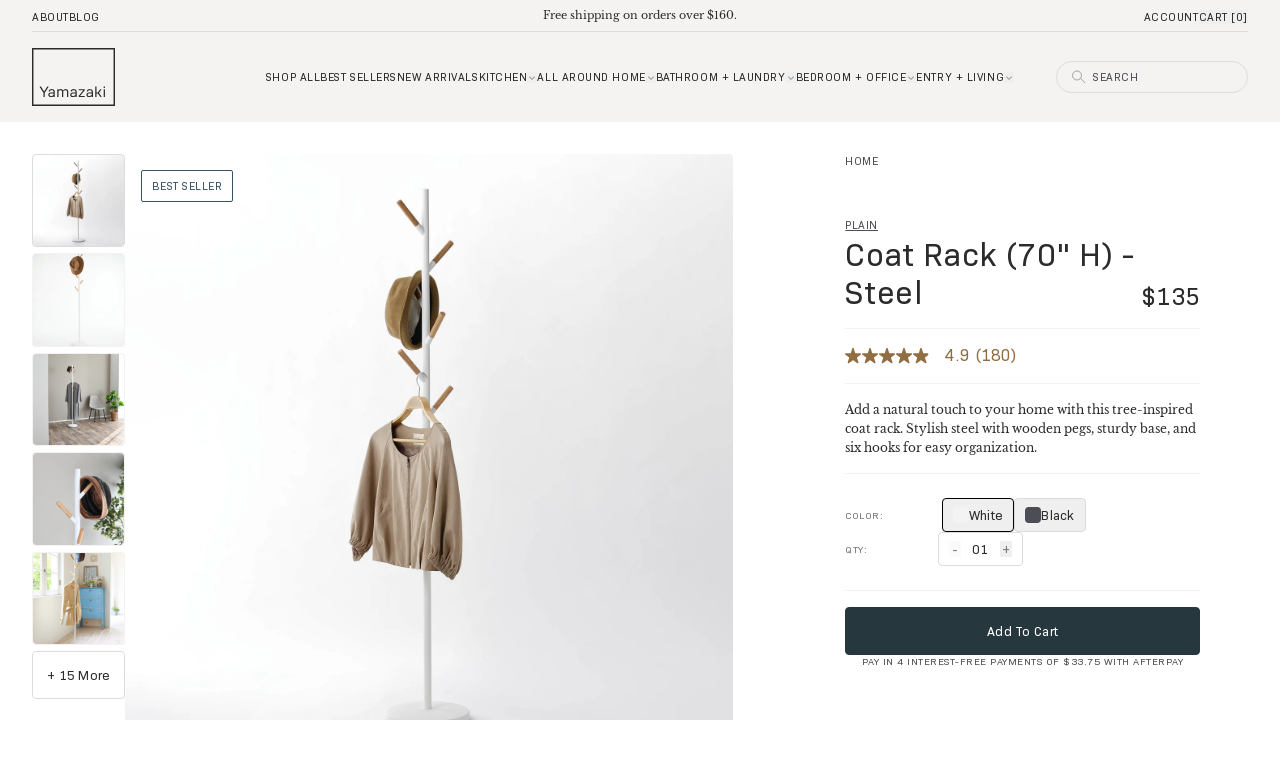

--- FILE ---
content_type: text/html; charset=utf-8
request_url: https://theyamazakihome.com/products/plain-coat-rack?_pos=1&_fid=f53cbeca9&_ss=c&variant=17444326178867
body_size: 56769
content:
<!doctype html>
<html class="no-js" lang="en" dir="ltr">
  <head>
<script>
  window.dataLayer = window.dataLayer ||[];
  function gtag(){dataLayer.push(arguments);}
  gtag('consent','default',{
    'ad_storage':'denied',
    'analytics_storage':'denied',
    'ad_user_data':'denied',
    'ad_personalization':'denied',
    'personalization_storage':'denied',
    'functionality_storage':'granted',
    'security_storage':'granted',
    'wait_for_update': 500
  });
  gtag("set", "ads_data_redaction", true);
  gtag("set", "url_passthrough",true);
</script>
    <script src="https://cmp.osano.com/R1eD5eyzgg/7b7e1068-29d3-400d-83fd-0c9607cdbdc9/osano.js"></script>
    <meta charset="utf-8">
    <meta http-equiv="X-UA-Compatible" content="IE=edge,chrome=1">
    <meta name="viewport" content="width=device-width,initial-scale=1,shrink-to-fit=no">

    <link rel="preconnect" href="https://cdn.shopify.com" crossorigin>
    <link rel="preload" href="//theyamazakihome.com/cdn/shop/t/423/assets/base.css?v=100420599617146110301766773481" as="style">
    <link rel="preload" href="//theyamazakihome.com/cdn/shop/t/423/assets/base.js?v=67950450609556241861766773481" as="script">

<link rel="canonical" href="https://theyamazakihome.com/products/plain-coat-rack">

<title>
  Coat Rack (70&quot; H) - Steel - Yamazaki Home
</title><meta name="description" content="Add a natural touch to your home with this tree-inspired coat rack. Stylish steel with wooden pegs, sturdy base, and six hooks for easy organization.">

<script type="application/ld+json">
{
  "@context": "http://schema.org",
  "@type": "Organization",
  "name":"Yamazaki Home",
"email":"hello@theyamazakihome.com",
"telephone":"347-529-5371",
  "url":"https:\/\/theyamazakihome.com\/products\/plain-coat-rack",
  "sameAs": [
    "",
    "",
    "",
    "",
    "",
    "",
    "",
    ""
  ],
  "description":"Add a natural touch to your home with this tree-inspired coat rack. Stylish steel with wooden pegs, sturdy base, and six hooks for easy organization."}
</script><script type="application/ld+json">
{
  "@context": "http://schema.org/",
  "@type": "Product",
  "@id" : "https://theyamazakihome.com/products/plain-coat-rack",
  "name": "Coat Rack (70&quot; H)  - Steel",
  "url": "https://theyamazakihome.com/products/plain-coat-rack","sku": "2814","gtin13": "4903208028141","productID": "1897692725299",
  "brand": {
    "@type": "brand",
    "name": "Yamazaki Home"
  },
  "description": "The coat rack voted most likely to be mistaken for a tree. One of the most beautiful coat racks you’ll find. The warm wooden pegs and simple silhouette lend a natural feel that will light up your entryway or bedroom. Don’t worry about piling on the coats, as this steel-coated coat rack has a weighted base designed to keep everything perfectly stationary.",
  "image": "https://theyamazakihome.com/cdn/shop/files/2814_props_01_grande.jpg?v=1740501526","offers": [
      {
        "@type" : "Offer",
        "priceCurrency": "USD",
        "price": "135.00",
        "itemCondition" : "http://schema.org/NewCondition",
        "availability" : "http://schema.org/InStock",
        "url" : "https://theyamazakihome.com/products/plain-coat-rack?variant=17444326178867",
              "image": "https://theyamazakihome.com/cdn/shop/files/2814_props_01_1600x.jpg?v=1740501526","name" : "Coat Rack (70&quot; H)  - Steel - White","gtin13": "4903208028141","sku": "2814","description" : "The coat rack voted most likely to be mistaken for a tree. One of the most beautiful coat racks you’ll find. The warm wooden pegs and simple silhouette lend a natural feel that will light up your entryway or bedroom. Don’t worry about piling on the coats, as this steel-coated coat rack has a weighted base designed to keep everything perfectly stationary.","priceValidUntil": "2027-01-20"
      },{
          "@type" : "Offer",
          "priceCurrency": "USD",
          "price": "135.00",
          "itemCondition" : "http://schema.org/NewCondition",
          "availability" : "http://schema.org/InStock",
          "url" : "https://theyamazakihome.com/products/plain-coat-rack?variant=17444326211635",
                "image": "http://theyamazakihome.com/cdn/shop/products/yeriaqhrtcgjsgqvup2o_1600x.jpg?v=1763415782","name" : "Coat Rack (70&quot; H)  - Steel - Black","gtin13": "4903208028158","sku": "2815","description" : "The coat rack voted most likely to be mistaken for a tree. One of the most beautiful coat racks you’ll find. The warm wooden pegs and simple silhouette lend a natural feel that will light up your entryway or bedroom. Don’t worry about piling on the coats, as this steel-coated coat rack has a weighted base designed to keep everything perfectly stationary.","priceValidUntil": "2027-01-20"
          }],
      "additionalProperty": [{
        "@type": "PropertyValue",
        "propertyID": "item_group_id",
        "value": "1897692725299"
      }]}
</script>
<link rel="shortcut icon" href="//theyamazakihome.com/cdn/shop/files/yamazaki_favicon_accb52a6-74ea-44ca-8c31-6ff06e9febcb_16x16.png?v=1724095516" sizes="16x16">
<link rel="shortcut icon" href="//theyamazakihome.com/cdn/shop/files/yamazaki_favicon_accb52a6-74ea-44ca-8c31-6ff06e9febcb_32x32.png?v=1724095516" sizes="32x32">
<link rel="shortcut icon" href="//theyamazakihome.com/cdn/shop/files/yamazaki_favicon_accb52a6-74ea-44ca-8c31-6ff06e9febcb_48x48.png?v=1724095516" sizes="48x48">
<link rel="shortcut icon" href="//theyamazakihome.com/cdn/shop/files/yamazaki_favicon_accb52a6-74ea-44ca-8c31-6ff06e9febcb_96x96.png?v=1724095516" sizes="48x48">
<link rel="apple-touch-icon" href="//theyamazakihome.com/cdn/shop/files/yamazaki_favicon_accb52a6-74ea-44ca-8c31-6ff06e9febcb_180x180.png?v=1724095516" sizes="180x180">
<link rel="apple-touch-icon" href="//theyamazakihome.com/cdn/shop/files/yamazaki_favicon_accb52a6-74ea-44ca-8c31-6ff06e9febcb_192x192.png?v=1724095516" sizes="192x192">




<meta property="og:site_name" content="Yamazaki Home">
<meta property="og:url" content="https://theyamazakihome.com/products/plain-coat-rack">
<meta property="og:title" content="Coat Rack (70&quot; H) - Steel - Yamazaki Home">
<meta property="og:type" content="product">
<meta property="og:description" content="Add a natural touch to your home with this tree-inspired coat rack. Stylish steel with wooden pegs, sturdy base, and six hooks for easy organization."><meta property="og:image" content="http://theyamazakihome.com/cdn/shop/files/2814_props_01.jpg?v=1740501526">
<meta property="og:image:secure_url" content="https://theyamazakihome.com/cdn/shop/files/2814_props_01.jpg?v=1740501526">
<meta property="og:image:width" content="1600">
<meta property="og:image:height" content="2000"><meta property="og:price:amount" content="135.00">
<meta property="og:price:currency" content="USD"><meta name="twitter:card" content="summary_large_image">
<meta name="twitter:title" content="Coat Rack (70&quot; H) - Steel - Yamazaki Home">
<meta name="twitter:description" content="Add a natural touch to your home with this tree-inspired coat rack. Stylish steel with wooden pegs, sturdy base, and six hooks for easy organization.">









<script type="text/javascript">
  var _learnq = _learnq || [];
  document.addEventListener('DOMContentLoaded', () => {
    _learnq.push(['track', 'Viewed Page', {
    PageName: document.title, url: window.location.href }
    ]);
  })

  

  
    _learnq.push(['track', 'Viewed Product', {
      Name: "Coat Rack (70\" H)  - Steel",
      ProductID: 1897692725299,
      Categories: ["All Products","Best Sellers","Canada","Closet \u0026 Bedroom","Coat Racks","Entryway + Living","Furniture","Gift Ideas Over $100","Housewarming Gifts","Other Collections","Plain Collection","Products","Shoe + Coat Racks"],
      ImageURL: "https://theyamazakihome.com/cdn/shop/files/2814_props_01_grande.jpg?v=1740501526",
      URL: "https://theyamazakihome.com/products/plain-coat-rack",
      Brand: "Yamazaki Home",
      Price: "$135.00",
      CompareAtPrice: "$0.00"
    }]);
  
</script>



<script
  async
  type="text/javascript"
  src="https://apps.bazaarvoice.com/deployments/yamazaki/main_site/production/en_US/bv.js"
></script>

<script>
  var CRL8_SITENAME = 'yamazakihome-yt4omy';

  !(function () {
    var e = (window.crl8 = window.crl8 || {}),
      n = !1,
      i = [];
    (e.ready = function (e) {
      n ? e() : i.push(e);
    }),
      (e.pixel =
        e.pixel ||
        function () {
          e.pixel.q.push(arguments);
        }),
      (e.pixel.q = e.pixel.q || []);
    var t = window.document,
      o = t.createElement('script'),
      c = e.debug || -1 !== t.location.search.indexOf('crl8-debug=true') ? 'js' : 'min.js';
    (o.async = !0),
      (o.src = t.location.protocol + '//edge.curalate.com/sites/' + CRL8_SITENAME + '/site/latest/site.' + c),
      (o.onload = function () {
        (n = !0),
          i.forEach(function (e) {
            e();
          });
      });
    var r = t.getElementsByTagName('script')[0];
    r.parentNode.insertBefore(o, r.nextSibling);
  })();
</script>
<style>
    @font-face { font-family: 'LibreBaskerville'; src: url("https://cdn.shopify.com/s/files/1/0066/5737/6307/files/LibreBaskerville-Bold.woff2?v=1754512744")
format('woff2'), url("https://cdn.shopify.com/s/files/1/0066/5737/6307/files/LibreBaskerville-Bold.woff?v=1754512744") format('woff'); font-weight: 700;
font-display: swap; }

@font-face { font-family: 'LibreBaskerville'; src: url("https://cdn.shopify.com/s/files/1/0066/5737/6307/files/LibreBaskerville-Italic.woff2?v=1754512758")
format('woff2'), url("https://cdn.shopify.com/s/files/1/0066/5737/6307/files/LibreBaskerville-Italic.woff?v=1754512760") format('woff'); font-style: italic;
font-display: swap; } 

@font-face { font-family: 'LibreBaskerville'; src: url("https://cdn.shopify.com/s/files/1/0066/5737/6307/files/LibreBaskerville-Regular_3827caaa-c942-4632-ba32-44ac7110522a.woff2?v=1754512779") format('woff2'), url("https://cdn.shopify.com/s/files/1/0066/5737/6307/files/LibreBaskerville-Regular.woff?v=1754512781") format('woff'); font-weight: 400;
font-display: swap; }

@font-face { font-family: 'Brutal'; src: url('https://cdn.shopify.com/s/files/1/0066/5737/6307/files/BrutalType-Bold.woff2?v=1679586549') format('woff2'), url('https://cdn.shopify.com/s/files/1/0066/5737/6307/files/BrutalType-Bold.woff?v=1679586549') format('woff'); font-weight: bold; font-style: normal; font-display: swap; }

@font-face { font-family: 'Brutal'; src: url('https://cdn.shopify.com/s/files/1/0066/5737/6307/files/BrutalType-Bold.woff2?v=1679586549') format('woff2'), url('https://cdn.shopify.com/s/files/1/0066/5737/6307/files/BrutalType-Bold.woff?v=1679586549') format('woff'); font-weight: 800; font-style: normal; font-display: swap; }

@font-face { font-family: 'Brutal'; src: url('https://cdn.shopify.com/s/files/1/0066/5737/6307/files/BrutalType-Bold.woff2?v=1679586549') format('woff2'), url('https://cdn.shopify.com/s/files/1/0066/5737/6307/files/BrutalType-Bold.woff?v=1679586549') format('woff'); font-weight: 900; font-style: normal; font-display: swap; }

@font-face { font-family: 'Brutal'; src: url('https://cdn.shopify.com/s/files/1/0066/5737/6307/files/BrutalType-Medium.woff2?v=1679586549') format('woff2'), url('https://cdn.shopify.com/s/files/1/0066/5737/6307/files/BrutalType-Medium.woff?v=1679586549') format('woff'); font-weight: 500; font-style: normal; font-display: swap; }

@font-face { font-family: 'Brutal'; src: url('https://cdn.shopify.com/s/files/1/0066/5737/6307/files/BrutalType-Light.woff2?v=1679586549') format('woff2'), url('https://cdn.shopify.com/s/files/1/0066/5737/6307/files/BrutalType-Light.woff?v=1679586549') format('woff'); font-weight: 300; font-style: normal; font-display: swap; }

@font-face { font-family: 'Brutal'; src: url('https://cdn.shopify.com/s/files/1/0066/5737/6307/files/BrutalType-ExtraLight.woff2?v=1679586549') format('woff2'), url('https://cdn.shopify.com/s/files/1/0066/5737/6307/files/BrutalType-ExtraLight.woff?v=1679586549') format('woff'); font-weight: 100; font-style: normal; font-display: swap; }

@font-face { font-family: 'Brutal'; src: url('https://cdn.shopify.com/s/files/1/0066/5737/6307/files/BrutalType-Regular.woff2?v=1724437532') format('woff2'), url('https://cdn.shopify.com/s/files/1/0066/5737/6307/files/BrutalType.woff?v=1679586549') format('woff'); font-weight: normal; font-style: normal; font-display: swap; }

@font-face {
    font-family: 'Bio Sans';
    src: url('https://cdn.shopify.com/s/files/1/0066/5737/6307/files/BioSans-Bold.woff2?v=1760637299') format('woff2'),
        url('https://cdn.shopify.com/s/files/1/0066/5737/6307/files/BioSans-Bold.woff?v=1760637306') format('woff');
    font-weight: bold;
    font-style: normal;
    font-display: swap;
}

@font-face {
    font-family: 'Bio Sans';
    src: url('https://cdn.shopify.com/s/files/1/0066/5737/6307/files/BioSans-BoldItalic.woff2?v=1760637298') format('woff2'),
        url('https://cdn.shopify.com/s/files/1/0066/5737/6307/files/BioSans-BoldItalic.woff?v=1760637308') format('woff');
    font-weight: bold;
    font-style: italic;
    font-display: swap;
}

@font-face {
    font-family: 'Bio Sans';
    src: url('https://cdn.shopify.com/s/files/1/0066/5737/6307/files/BioSans-ExtraBold.woff2?v=1760637306') format('woff2'),
        url('https://cdn.shopify.com/s/files/1/0066/5737/6307/files/BioSans-ExtraBold.woff?v=1760637308') format('woff');
    font-weight: bold;
    font-style: normal;
    font-display: swap;
}

@font-face {
    font-family: 'Bio Sans';
    src: url('https://cdn.shopify.com/s/files/1/0066/5737/6307/files/BioSans-ExtraBoldItalic.woff2?v=1760637299') format('woff2'),
        url('https://cdn.shopify.com/s/files/1/0066/5737/6307/files/BioSans-ExtraLightItalic.woff?v=1760637309') format('woff');
    font-weight: bold;
    font-style: italic;
    font-display: swap;
}

@font-face {
    font-family: 'Bio Sans';
    src: url('BioSans-ExtraLight.woff2') format('woff2'),
        url('BioSans-ExtraLight.woff') format('woff');
    font-weight: 200;
    font-style: normal;
    font-display: swap;
}

@font-face {
    font-family: 'Bio Sans';
    src: url('https://cdn.shopify.com/s/files/1/0066/5737/6307/files/BioSans-ExtraLightItalic.woff2?v=1760637302') format('woff2'),
        url('https://cdn.shopify.com/s/files/1/0066/5737/6307/files/BioSans-ExtraLightItalic.woff?v=1760637309') format('woff');
    font-weight: 200;
    font-style: italic;
    font-display: swap;
}

@font-face {
    font-family: 'Bio Sans';
    src: url('https://cdn.shopify.com/s/files/1/0066/5737/6307/files/BioSans-Italic.woff2?v=1760637303') format('woff2'),
        url('https://cdn.shopify.com/s/files/1/0066/5737/6307/files/BioSans-Italic.woff?v=1760637308') format('woff');
    font-weight: normal;
    font-style: italic;
    font-display: swap;
}

@font-face {
    font-family: 'Bio Sans';
    src: url('https://cdn.shopify.com/s/files/1/0066/5737/6307/files/BioSans-Light.woff2?v=1760637305') format('woff2'),
        url('https://cdn.shopify.com/s/files/1/0066/5737/6307/files/BioSans-Light.woff?v=1760637309') format('woff');
    font-weight: 300;
    font-style: normal;
    font-display: swap;
}

@font-face {
    font-family: 'Bio Sans';
    src: url('https://cdn.shopify.com/s/files/1/0066/5737/6307/files/BioSans-Regular.woff2?v=1760637297') format('woff2'),
        url('https://cdn.shopify.com/s/files/1/0066/5737/6307/files/BioSans-Regular.woff?v=1760637308') format('woff');
    font-weight: normal;
    font-style: normal;
    font-display: swap;
}

@font-face {
    font-family: 'Bio Sans';
    src: url('https://cdn.shopify.com/s/files/1/0066/5737/6307/files/BioSans-LightItalic.woff2?v=1760637300') format('woff2'),
        url('https://cdn.shopify.com/s/files/1/0066/5737/6307/files/BioSans-LightItalic.woff?v=1760637308') format('woff');
    font-weight: 300;
    font-style: italic;
    font-display: swap;
}

@font-face {
    font-family: 'Bio Sans';
    src: url('https://cdn.shopify.com/s/files/1/0066/5737/6307/files/BioSans-SemiBold.woff2?v=1760637297') format('woff2'),
        url('https://cdn.shopify.com/s/files/1/0066/5737/6307/files/BioSans-SemiBold.woff?v=1760637309') format('woff');
    font-weight: 600;
    font-style: normal;
    font-display: swap;
}

@font-face {
    font-family: 'Bio Sans';
    src: url('https://cdn.shopify.com/s/files/1/0066/5737/6307/files/BioSans-SemiBoldItalic.woff2?v=1760637301') format('woff2'),
        url('https://cdn.shopify.com/s/files/1/0066/5737/6307/files/BioSans-SemiBoldItalic.woff?v=1760637307') format('woff');
    font-weight: 600;
    font-style: italic;
    font-display: swap;
}

</style>
<link href="//theyamazakihome.com/cdn/shop/t/423/assets/base.css?v=100420599617146110301766773481" rel="stylesheet" type="text/css" media="all" />
    <link href="//theyamazakihome.com/cdn/shop/t/423/assets/base-2xs.css?v=109854" rel="stylesheet" type="text/css" media="(min-width: 320px)" />
    <link href="//theyamazakihome.com/cdn/shop/t/423/assets/base-xs.css?v=78454342298359840871766773480" rel="stylesheet" type="text/css" media="(min-width: 440px)" />
    <link href="//theyamazakihome.com/cdn/shop/t/423/assets/base-sm.css?v=94811990040344072521766773479" rel="stylesheet" type="text/css" media="(min-width: 640px)" />
    <link href="//theyamazakihome.com/cdn/shop/t/423/assets/base-md.css?v=157621939471423907161766773479" rel="stylesheet" type="text/css" media="(min-width: 768px)" />
    <link href="//theyamazakihome.com/cdn/shop/t/423/assets/base-lg.css?v=29489945223202115361766773478" rel="stylesheet" type="text/css" media="(min-width: 1024px)" />
    <link href="//theyamazakihome.com/cdn/shop/t/423/assets/base-xl.css?v=66054881050482234961766773480" rel="stylesheet" type="text/css" media="(min-width: 1280px)" />
    <link href="//theyamazakihome.com/cdn/shop/t/423/assets/base-2xl.css?v=109854" rel="stylesheet" type="text/css" media="(min-width: 1440px)" />
    <link href="//theyamazakihome.com/cdn/shop/t/423/assets/base-3xl.css?v=109854" rel="stylesheet" type="text/css" media="(min-width: 1920px)" />
    <link href="//theyamazakihome.com/cdn/shop/t/423/assets/base-4xl.css?v=109854" rel="stylesheet" type="text/css" media="(min-width: 2560px)" />
    <link href="//theyamazakihome.com/cdn/shop/t/423/assets/a11y.css?v=109854" rel="stylesheet" type="text/css" media="all" />
    <script src="//theyamazakihome.com/cdn/shop/t/423/assets/base.js?v=67950450609556241861766773481" defer></script>

    <script>
      document.documentElement.classList.remove('no-js');
      document.documentElement.classList.add('js');
    </script>

    <!-- Sliders -->
    <script src="//theyamazakihome.com/cdn/shop/t/423/assets/component-button-slider.js?v=106060159033946833431766773482" defer></script>
    <!-- End Sliders -->

    <!-- Start Tailwind UI Library Font -->
    <link rel="stylesheet" href="https://rsms.me/inter/inter.css">
    <!-- End Tailwind UI Library Font -->

    <script src="https://cdn.fuego.io/banner/t5adqUOopK.js" async></script>

    <script>
      (function () {
        function setBannerHeight() {
          var b = document.getElementById('fuego-app-banner');
          var h = 0;

          // if banner exists and visible, measure it
          if (b && b.offsetHeight > 0 && b.style.height !== '0px') {
            h = Math.max(60, b.getBoundingClientRect().height || 0);
          }

          // apply new height (0 when banner closed)
          document.documentElement.style.setProperty('--fuego-banner-height', h + 'px');
          document.body.style.paddingTop = h + 'px';
        }

        function ready() {
          setBannerHeight();

          window.addEventListener('resize', setBannerHeight, { passive: true });
          new MutationObserver(setBannerHeight).observe(document.body, { childList: true, subtree: true });

          // watch specifically for the banner closing
          document.body.addEventListener('click', function (e) {
            if (e.target.closest('.hide-app-banner')) {
              setTimeout(setBannerHeight, 150); // recalc after animation
            }
          });
        }

        document.readyState !== 'loading' ? ready() : document.addEventListener('DOMContentLoaded', ready);
      })();
    </script>

    <!-- Header hook for plugins -->
    <script>window.performance && window.performance.mark && window.performance.mark('shopify.content_for_header.start');</script><meta name="google-site-verification" content="izZBcOpWIiiBvK3PCa5nRbeKY9bQWOVznetTlL8jFj4">
<meta id="shopify-digital-wallet" name="shopify-digital-wallet" content="/6657376307/digital_wallets/dialog">
<meta name="shopify-checkout-api-token" content="3d59f8753ec387020e9463c72e628ca7">
<meta id="in-context-paypal-metadata" data-shop-id="6657376307" data-venmo-supported="true" data-environment="production" data-locale="en_US" data-paypal-v4="true" data-currency="USD">
<link rel="alternate" hreflang="x-default" href="https://theyamazakihome.com/products/plain-coat-rack">
<link rel="alternate" hreflang="en-US" href="https://theyamazakihome.com/products/plain-coat-rack">
<link rel="alternate" hreflang="fr-US" href="https://theyamazakihome.com/fr/products/plain-coat-rack">
<link rel="alternate" type="application/json+oembed" href="https://theyamazakihome.com/products/plain-coat-rack.oembed">
<script async="async" src="/checkouts/internal/preloads.js?locale=en-US"></script>
<link rel="preconnect" href="https://shop.app" crossorigin="anonymous">
<script async="async" src="https://shop.app/checkouts/internal/preloads.js?locale=en-US&shop_id=6657376307" crossorigin="anonymous"></script>
<script id="apple-pay-shop-capabilities" type="application/json">{"shopId":6657376307,"countryCode":"US","currencyCode":"USD","merchantCapabilities":["supports3DS"],"merchantId":"gid:\/\/shopify\/Shop\/6657376307","merchantName":"Yamazaki Home","requiredBillingContactFields":["postalAddress","email","phone"],"requiredShippingContactFields":["postalAddress","email","phone"],"shippingType":"shipping","supportedNetworks":["visa","masterCard","amex","discover","elo","jcb"],"total":{"type":"pending","label":"Yamazaki Home","amount":"1.00"},"shopifyPaymentsEnabled":true,"supportsSubscriptions":true}</script>
<script id="shopify-features" type="application/json">{"accessToken":"3d59f8753ec387020e9463c72e628ca7","betas":["rich-media-storefront-analytics"],"domain":"theyamazakihome.com","predictiveSearch":true,"shopId":6657376307,"locale":"en"}</script>
<script>var Shopify = Shopify || {};
Shopify.shop = "yamazakihome.myshopify.com";
Shopify.locale = "en";
Shopify.currency = {"active":"USD","rate":"1.0"};
Shopify.country = "US";
Shopify.theme = {"name":"[BF] Live - 1\/14 - 1\/27","id":137622257751,"schema_name":"Bondfire Custom Theme","schema_version":"1.0","theme_store_id":null,"role":"main"};
Shopify.theme.handle = "null";
Shopify.theme.style = {"id":null,"handle":null};
Shopify.cdnHost = "theyamazakihome.com/cdn";
Shopify.routes = Shopify.routes || {};
Shopify.routes.root = "/";</script>
<script type="module">!function(o){(o.Shopify=o.Shopify||{}).modules=!0}(window);</script>
<script>!function(o){function n(){var o=[];function n(){o.push(Array.prototype.slice.apply(arguments))}return n.q=o,n}var t=o.Shopify=o.Shopify||{};t.loadFeatures=n(),t.autoloadFeatures=n()}(window);</script>
<script>
  window.ShopifyPay = window.ShopifyPay || {};
  window.ShopifyPay.apiHost = "shop.app\/pay";
  window.ShopifyPay.redirectState = null;
</script>
<script id="shop-js-analytics" type="application/json">{"pageType":"product"}</script>
<script defer="defer" async type="module" src="//theyamazakihome.com/cdn/shopifycloud/shop-js/modules/v2/client.init-shop-cart-sync_BdyHc3Nr.en.esm.js"></script>
<script defer="defer" async type="module" src="//theyamazakihome.com/cdn/shopifycloud/shop-js/modules/v2/chunk.common_Daul8nwZ.esm.js"></script>
<script type="module">
  await import("//theyamazakihome.com/cdn/shopifycloud/shop-js/modules/v2/client.init-shop-cart-sync_BdyHc3Nr.en.esm.js");
await import("//theyamazakihome.com/cdn/shopifycloud/shop-js/modules/v2/chunk.common_Daul8nwZ.esm.js");

  window.Shopify.SignInWithShop?.initShopCartSync?.({"fedCMEnabled":true,"windoidEnabled":true});

</script>
<script>
  window.Shopify = window.Shopify || {};
  if (!window.Shopify.featureAssets) window.Shopify.featureAssets = {};
  window.Shopify.featureAssets['shop-js'] = {"shop-cart-sync":["modules/v2/client.shop-cart-sync_QYOiDySF.en.esm.js","modules/v2/chunk.common_Daul8nwZ.esm.js"],"init-fed-cm":["modules/v2/client.init-fed-cm_DchLp9rc.en.esm.js","modules/v2/chunk.common_Daul8nwZ.esm.js"],"shop-button":["modules/v2/client.shop-button_OV7bAJc5.en.esm.js","modules/v2/chunk.common_Daul8nwZ.esm.js"],"init-windoid":["modules/v2/client.init-windoid_DwxFKQ8e.en.esm.js","modules/v2/chunk.common_Daul8nwZ.esm.js"],"shop-cash-offers":["modules/v2/client.shop-cash-offers_DWtL6Bq3.en.esm.js","modules/v2/chunk.common_Daul8nwZ.esm.js","modules/v2/chunk.modal_CQq8HTM6.esm.js"],"shop-toast-manager":["modules/v2/client.shop-toast-manager_CX9r1SjA.en.esm.js","modules/v2/chunk.common_Daul8nwZ.esm.js"],"init-shop-email-lookup-coordinator":["modules/v2/client.init-shop-email-lookup-coordinator_UhKnw74l.en.esm.js","modules/v2/chunk.common_Daul8nwZ.esm.js"],"pay-button":["modules/v2/client.pay-button_DzxNnLDY.en.esm.js","modules/v2/chunk.common_Daul8nwZ.esm.js"],"avatar":["modules/v2/client.avatar_BTnouDA3.en.esm.js"],"init-shop-cart-sync":["modules/v2/client.init-shop-cart-sync_BdyHc3Nr.en.esm.js","modules/v2/chunk.common_Daul8nwZ.esm.js"],"shop-login-button":["modules/v2/client.shop-login-button_D8B466_1.en.esm.js","modules/v2/chunk.common_Daul8nwZ.esm.js","modules/v2/chunk.modal_CQq8HTM6.esm.js"],"init-customer-accounts-sign-up":["modules/v2/client.init-customer-accounts-sign-up_C8fpPm4i.en.esm.js","modules/v2/client.shop-login-button_D8B466_1.en.esm.js","modules/v2/chunk.common_Daul8nwZ.esm.js","modules/v2/chunk.modal_CQq8HTM6.esm.js"],"init-shop-for-new-customer-accounts":["modules/v2/client.init-shop-for-new-customer-accounts_CVTO0Ztu.en.esm.js","modules/v2/client.shop-login-button_D8B466_1.en.esm.js","modules/v2/chunk.common_Daul8nwZ.esm.js","modules/v2/chunk.modal_CQq8HTM6.esm.js"],"init-customer-accounts":["modules/v2/client.init-customer-accounts_dRgKMfrE.en.esm.js","modules/v2/client.shop-login-button_D8B466_1.en.esm.js","modules/v2/chunk.common_Daul8nwZ.esm.js","modules/v2/chunk.modal_CQq8HTM6.esm.js"],"shop-follow-button":["modules/v2/client.shop-follow-button_CkZpjEct.en.esm.js","modules/v2/chunk.common_Daul8nwZ.esm.js","modules/v2/chunk.modal_CQq8HTM6.esm.js"],"lead-capture":["modules/v2/client.lead-capture_BntHBhfp.en.esm.js","modules/v2/chunk.common_Daul8nwZ.esm.js","modules/v2/chunk.modal_CQq8HTM6.esm.js"],"checkout-modal":["modules/v2/client.checkout-modal_CfxcYbTm.en.esm.js","modules/v2/chunk.common_Daul8nwZ.esm.js","modules/v2/chunk.modal_CQq8HTM6.esm.js"],"shop-login":["modules/v2/client.shop-login_Da4GZ2H6.en.esm.js","modules/v2/chunk.common_Daul8nwZ.esm.js","modules/v2/chunk.modal_CQq8HTM6.esm.js"],"payment-terms":["modules/v2/client.payment-terms_MV4M3zvL.en.esm.js","modules/v2/chunk.common_Daul8nwZ.esm.js","modules/v2/chunk.modal_CQq8HTM6.esm.js"]};
</script>
<script>(function() {
  var isLoaded = false;
  function asyncLoad() {
    if (isLoaded) return;
    isLoaded = true;
    var urls = ["https:\/\/cdn.attn.tv\/yamazakihome\/dtag.js?shop=yamazakihome.myshopify.com","\/\/cdn.shopify.com\/proxy\/8d86525fd71f687038a3780825b135a2054f86029dcf961eae5d0e3fa2790612\/edge.curalate.com\/sites\/yamazakihome-yt4omy\/site\/latest\/site.min.js?shop=yamazakihome.myshopify.com\u0026sp-cache-control=cHVibGljLCBtYXgtYWdlPTkwMA","https:\/\/cdn.rebuyengine.com\/onsite\/js\/rebuy.js?shop=yamazakihome.myshopify.com"];
    for (var i = 0; i < urls.length; i++) {
      var s = document.createElement('script');
      s.type = 'text/javascript';
      s.async = true;
      s.src = urls[i];
      var x = document.getElementsByTagName('script')[0];
      x.parentNode.insertBefore(s, x);
    }
  };
  if(window.attachEvent) {
    window.attachEvent('onload', asyncLoad);
  } else {
    window.addEventListener('load', asyncLoad, false);
  }
})();</script>
<script id="__st">var __st={"a":6657376307,"offset":-18000,"reqid":"c7f9efb2-9b61-4a3a-83b3-d082896b89ab-1768969851","pageurl":"theyamazakihome.com\/products\/plain-coat-rack?_pos=1\u0026_fid=f53cbeca9\u0026_ss=c\u0026variant=17444326178867","u":"2fb66086fa99","p":"product","rtyp":"product","rid":1897692725299};</script>
<script>window.ShopifyPaypalV4VisibilityTracking = true;</script>
<script id="form-persister">!function(){'use strict';const t='contact',e='new_comment',n=[[t,t],['blogs',e],['comments',e],[t,'customer']],o='password',r='form_key',c=['recaptcha-v3-token','g-recaptcha-response','h-captcha-response',o],s=()=>{try{return window.sessionStorage}catch{return}},i='__shopify_v',u=t=>t.elements[r],a=function(){const t=[...n].map((([t,e])=>`form[action*='/${t}']:not([data-nocaptcha='true']) input[name='form_type'][value='${e}']`)).join(',');var e;return e=t,()=>e?[...document.querySelectorAll(e)].map((t=>t.form)):[]}();function m(t){const e=u(t);a().includes(t)&&(!e||!e.value)&&function(t){try{if(!s())return;!function(t){const e=s();if(!e)return;const n=u(t);if(!n)return;const o=n.value;o&&e.removeItem(o)}(t);const e=Array.from(Array(32),(()=>Math.random().toString(36)[2])).join('');!function(t,e){u(t)||t.append(Object.assign(document.createElement('input'),{type:'hidden',name:r})),t.elements[r].value=e}(t,e),function(t,e){const n=s();if(!n)return;const r=[...t.querySelectorAll(`input[type='${o}']`)].map((({name:t})=>t)),u=[...c,...r],a={};for(const[o,c]of new FormData(t).entries())u.includes(o)||(a[o]=c);n.setItem(e,JSON.stringify({[i]:1,action:t.action,data:a}))}(t,e)}catch(e){console.error('failed to persist form',e)}}(t)}const f=t=>{if('true'===t.dataset.persistBound)return;const e=function(t,e){const n=function(t){return'function'==typeof t.submit?t.submit:HTMLFormElement.prototype.submit}(t).bind(t);return function(){let t;return()=>{t||(t=!0,(()=>{try{e(),n()}catch(t){(t=>{console.error('form submit failed',t)})(t)}})(),setTimeout((()=>t=!1),250))}}()}(t,(()=>{m(t)}));!function(t,e){if('function'==typeof t.submit&&'function'==typeof e)try{t.submit=e}catch{}}(t,e),t.addEventListener('submit',(t=>{t.preventDefault(),e()})),t.dataset.persistBound='true'};!function(){function t(t){const e=(t=>{const e=t.target;return e instanceof HTMLFormElement?e:e&&e.form})(t);e&&m(e)}document.addEventListener('submit',t),document.addEventListener('DOMContentLoaded',(()=>{const e=a();for(const t of e)f(t);var n;n=document.body,new window.MutationObserver((t=>{for(const e of t)if('childList'===e.type&&e.addedNodes.length)for(const t of e.addedNodes)1===t.nodeType&&'FORM'===t.tagName&&a().includes(t)&&f(t)})).observe(n,{childList:!0,subtree:!0,attributes:!1}),document.removeEventListener('submit',t)}))}()}();</script>
<script integrity="sha256-4kQ18oKyAcykRKYeNunJcIwy7WH5gtpwJnB7kiuLZ1E=" data-source-attribution="shopify.loadfeatures" defer="defer" src="//theyamazakihome.com/cdn/shopifycloud/storefront/assets/storefront/load_feature-a0a9edcb.js" crossorigin="anonymous"></script>
<script crossorigin="anonymous" defer="defer" src="//theyamazakihome.com/cdn/shopifycloud/storefront/assets/shopify_pay/storefront-65b4c6d7.js?v=20250812"></script>
<script data-source-attribution="shopify.dynamic_checkout.dynamic.init">var Shopify=Shopify||{};Shopify.PaymentButton=Shopify.PaymentButton||{isStorefrontPortableWallets:!0,init:function(){window.Shopify.PaymentButton.init=function(){};var t=document.createElement("script");t.src="https://theyamazakihome.com/cdn/shopifycloud/portable-wallets/latest/portable-wallets.en.js",t.type="module",document.head.appendChild(t)}};
</script>
<script data-source-attribution="shopify.dynamic_checkout.buyer_consent">
  function portableWalletsHideBuyerConsent(e){var t=document.getElementById("shopify-buyer-consent"),n=document.getElementById("shopify-subscription-policy-button");t&&n&&(t.classList.add("hidden"),t.setAttribute("aria-hidden","true"),n.removeEventListener("click",e))}function portableWalletsShowBuyerConsent(e){var t=document.getElementById("shopify-buyer-consent"),n=document.getElementById("shopify-subscription-policy-button");t&&n&&(t.classList.remove("hidden"),t.removeAttribute("aria-hidden"),n.addEventListener("click",e))}window.Shopify?.PaymentButton&&(window.Shopify.PaymentButton.hideBuyerConsent=portableWalletsHideBuyerConsent,window.Shopify.PaymentButton.showBuyerConsent=portableWalletsShowBuyerConsent);
</script>
<script data-source-attribution="shopify.dynamic_checkout.cart.bootstrap">document.addEventListener("DOMContentLoaded",(function(){function t(){return document.querySelector("shopify-accelerated-checkout-cart, shopify-accelerated-checkout")}if(t())Shopify.PaymentButton.init();else{new MutationObserver((function(e,n){t()&&(Shopify.PaymentButton.init(),n.disconnect())})).observe(document.body,{childList:!0,subtree:!0})}}));
</script>
<link id="shopify-accelerated-checkout-styles" rel="stylesheet" media="screen" href="https://theyamazakihome.com/cdn/shopifycloud/portable-wallets/latest/accelerated-checkout-backwards-compat.css" crossorigin="anonymous">
<style id="shopify-accelerated-checkout-cart">
        #shopify-buyer-consent {
  margin-top: 1em;
  display: inline-block;
  width: 100%;
}

#shopify-buyer-consent.hidden {
  display: none;
}

#shopify-subscription-policy-button {
  background: none;
  border: none;
  padding: 0;
  text-decoration: underline;
  font-size: inherit;
  cursor: pointer;
}

#shopify-subscription-policy-button::before {
  box-shadow: none;
}

      </style>

<script>window.performance && window.performance.mark && window.performance.mark('shopify.content_for_header.end');</script>

    

    <script type="text/javascript">
      !(function () {
        var b = function () {
          window.__AudioEyeSiteHash = '9ba63004d37f2428b0a2e769d5b5dcfd';
          var a = document.createElement('script');
          a.src = 'https://wsmcdn.audioeye.com/aem.js';
          a.type = 'text/javascript';
          a.setAttribute('async', '');
          document.getElementsByTagName('body')[0].appendChild(a);
        };
        'complete' !== document.readyState
          ? window.addEventListener
            ? window.addEventListener('load', b)
            : window.attachEvent && window.attachEvent('onload', b)
          : b();
      })();
    </script>
  

<!-- BEGIN app block: shopify://apps/fuego-mobile-app/blocks/embed/9bee76c4-2c1c-4ba7-be11-e927971c6506 --><script src="https://cdn.fuego.io/banner/t5adqUOopK.js" async></script>


<!-- END app block --><!-- BEGIN app block: shopify://apps/triplewhale/blocks/triple_pixel_snippet/483d496b-3f1a-4609-aea7-8eee3b6b7a2a --><link rel='preconnect dns-prefetch' href='https://api.config-security.com/' crossorigin />
<link rel='preconnect dns-prefetch' href='https://conf.config-security.com/' crossorigin />
<script>
/* >> TriplePixel :: start*/
window.TriplePixelData={TripleName:"yamazakihome.myshopify.com",ver:"2.16",plat:"SHOPIFY",isHeadless:false,src:'SHOPIFY_EXT',product:{id:"1897692725299",name:`Coat Rack (70&quot; H)  - Steel`,price:"135.00",variant:"17444326178867"},search:"",collection:"",cart:"",template:"product",curr:"USD" || "USD"},function(W,H,A,L,E,_,B,N){function O(U,T,P,H,R){void 0===R&&(R=!1),H=new XMLHttpRequest,P?(H.open("POST",U,!0),H.setRequestHeader("Content-Type","text/plain")):H.open("GET",U,!0),H.send(JSON.stringify(P||{})),H.onreadystatechange=function(){4===H.readyState&&200===H.status?(R=H.responseText,U.includes("/first")?eval(R):P||(N[B]=R)):(299<H.status||H.status<200)&&T&&!R&&(R=!0,O(U,T-1,P))}}if(N=window,!N[H+"sn"]){N[H+"sn"]=1,L=function(){return Date.now().toString(36)+"_"+Math.random().toString(36)};try{A.setItem(H,1+(0|A.getItem(H)||0)),(E=JSON.parse(A.getItem(H+"U")||"[]")).push({u:location.href,r:document.referrer,t:Date.now(),id:L()}),A.setItem(H+"U",JSON.stringify(E))}catch(e){}var i,m,p;A.getItem('"!nC`')||(_=A,A=N,A[H]||(E=A[H]=function(t,e,i){return void 0===i&&(i=[]),"State"==t?E.s:(W=L(),(E._q=E._q||[]).push([W,t,e].concat(i)),W)},E.s="Installed",E._q=[],E.ch=W,B="configSecurityConfModel",N[B]=1,O("https://conf.config-security.com/model",5),i=L(),m=A[atob("c2NyZWVu")],_.setItem("di_pmt_wt",i),p={id:i,action:"profile",avatar:_.getItem("auth-security_rand_salt_"),time:m[atob("d2lkdGg=")]+":"+m[atob("aGVpZ2h0")],host:A.TriplePixelData.TripleName,plat:A.TriplePixelData.plat,url:window.location.href.slice(0,500),ref:document.referrer,ver:A.TriplePixelData.ver},O("https://api.config-security.com/event",5,p),O("https://api.config-security.com/first?host=".concat(p.host,"&plat=").concat(p.plat),5)))}}("","TriplePixel",localStorage);
/* << TriplePixel :: end*/
</script>



<!-- END app block --><!-- BEGIN app block: shopify://apps/attentive/blocks/attn-tag/8df62c72-8fe4-407e-a5b3-72132be30a0d --><script type="text/javascript" src="https://fqhtu.theyamazakihome.com/yamazakihome/load" onerror=" var fallbackScript = document.createElement('script'); fallbackScript.src = 'https://cdn.attn.tv/yamazakihome/dtag.js'; document.head.appendChild(fallbackScript);" data-source="loaded?source=app-embed" defer="defer"></script>


<!-- END app block --><!-- BEGIN app block: shopify://apps/klaviyo-email-marketing-sms/blocks/klaviyo-onsite-embed/2632fe16-c075-4321-a88b-50b567f42507 -->












  <script async src="https://static.klaviyo.com/onsite/js/PrVUfs/klaviyo.js?company_id=PrVUfs"></script>
  <script>!function(){if(!window.klaviyo){window._klOnsite=window._klOnsite||[];try{window.klaviyo=new Proxy({},{get:function(n,i){return"push"===i?function(){var n;(n=window._klOnsite).push.apply(n,arguments)}:function(){for(var n=arguments.length,o=new Array(n),w=0;w<n;w++)o[w]=arguments[w];var t="function"==typeof o[o.length-1]?o.pop():void 0,e=new Promise((function(n){window._klOnsite.push([i].concat(o,[function(i){t&&t(i),n(i)}]))}));return e}}})}catch(n){window.klaviyo=window.klaviyo||[],window.klaviyo.push=function(){var n;(n=window._klOnsite).push.apply(n,arguments)}}}}();</script>

  
    <script id="viewed_product">
      if (item == null) {
        var _learnq = _learnq || [];

        var MetafieldReviews = null
        var MetafieldYotpoRating = null
        var MetafieldYotpoCount = null
        var MetafieldLooxRating = null
        var MetafieldLooxCount = null
        var okendoProduct = null
        var okendoProductReviewCount = null
        var okendoProductReviewAverageValue = null
        try {
          // The following fields are used for Customer Hub recently viewed in order to add reviews.
          // This information is not part of __kla_viewed. Instead, it is part of __kla_viewed_reviewed_items
          MetafieldReviews = {"rating":{"scale_min":"1.0","scale_max":"5.0","value":"4.94"},"rating_count":175};
          MetafieldYotpoRating = "4.9"
          MetafieldYotpoCount = "181"
          MetafieldLooxRating = null
          MetafieldLooxCount = null

          okendoProduct = null
          // If the okendo metafield is not legacy, it will error, which then requires the new json formatted data
          if (okendoProduct && 'error' in okendoProduct) {
            okendoProduct = null
          }
          okendoProductReviewCount = okendoProduct ? okendoProduct.reviewCount : null
          okendoProductReviewAverageValue = okendoProduct ? okendoProduct.reviewAverageValue : null
        } catch (error) {
          console.error('Error in Klaviyo onsite reviews tracking:', error);
        }

        var item = {
          Name: "Coat Rack (70\" H)  - Steel",
          ProductID: 1897692725299,
          Categories: ["All Products","Best Sellers","Canada","Closet \u0026 Bedroom","Coat Racks","Entryway + Living","Furniture","Gift Ideas Over $100","Housewarming Gifts","Other Collections","Plain Collection","Products","Shoe + Coat Racks"],
          ImageURL: "https://theyamazakihome.com/cdn/shop/files/2814_props_01_grande.jpg?v=1740501526",
          URL: "https://theyamazakihome.com/products/plain-coat-rack",
          Brand: "Yamazaki Home",
          Price: "$135.00",
          Value: "135.00",
          CompareAtPrice: "$0.00"
        };
        _learnq.push(['track', 'Viewed Product', item]);
        _learnq.push(['trackViewedItem', {
          Title: item.Name,
          ItemId: item.ProductID,
          Categories: item.Categories,
          ImageUrl: item.ImageURL,
          Url: item.URL,
          Metadata: {
            Brand: item.Brand,
            Price: item.Price,
            Value: item.Value,
            CompareAtPrice: item.CompareAtPrice
          },
          metafields:{
            reviews: MetafieldReviews,
            yotpo:{
              rating: MetafieldYotpoRating,
              count: MetafieldYotpoCount,
            },
            loox:{
              rating: MetafieldLooxRating,
              count: MetafieldLooxCount,
            },
            okendo: {
              rating: okendoProductReviewAverageValue,
              count: okendoProductReviewCount,
            }
          }
        }]);
      }
    </script>
  




  <script>
    window.klaviyoReviewsProductDesignMode = false
  </script>







<!-- END app block --><link href="https://cdn.shopify.com/extensions/019b7063-36d4-7e5b-a351-d958da105b6e/narvar-test-app-202/assets/delivery-protection-cart-widget.css" rel="stylesheet" type="text/css" media="all">
<link href="https://monorail-edge.shopifysvc.com" rel="dns-prefetch">
<script>(function(){if ("sendBeacon" in navigator && "performance" in window) {try {var session_token_from_headers = performance.getEntriesByType('navigation')[0].serverTiming.find(x => x.name == '_s').description;} catch {var session_token_from_headers = undefined;}var session_cookie_matches = document.cookie.match(/_shopify_s=([^;]*)/);var session_token_from_cookie = session_cookie_matches && session_cookie_matches.length === 2 ? session_cookie_matches[1] : "";var session_token = session_token_from_headers || session_token_from_cookie || "";function handle_abandonment_event(e) {var entries = performance.getEntries().filter(function(entry) {return /monorail-edge.shopifysvc.com/.test(entry.name);});if (!window.abandonment_tracked && entries.length === 0) {window.abandonment_tracked = true;var currentMs = Date.now();var navigation_start = performance.timing.navigationStart;var payload = {shop_id: 6657376307,url: window.location.href,navigation_start,duration: currentMs - navigation_start,session_token,page_type: "product"};window.navigator.sendBeacon("https://monorail-edge.shopifysvc.com/v1/produce", JSON.stringify({schema_id: "online_store_buyer_site_abandonment/1.1",payload: payload,metadata: {event_created_at_ms: currentMs,event_sent_at_ms: currentMs}}));}}window.addEventListener('pagehide', handle_abandonment_event);}}());</script>
<script id="web-pixels-manager-setup">(function e(e,d,r,n,o){if(void 0===o&&(o={}),!Boolean(null===(a=null===(i=window.Shopify)||void 0===i?void 0:i.analytics)||void 0===a?void 0:a.replayQueue)){var i,a;window.Shopify=window.Shopify||{};var t=window.Shopify;t.analytics=t.analytics||{};var s=t.analytics;s.replayQueue=[],s.publish=function(e,d,r){return s.replayQueue.push([e,d,r]),!0};try{self.performance.mark("wpm:start")}catch(e){}var l=function(){var e={modern:/Edge?\/(1{2}[4-9]|1[2-9]\d|[2-9]\d{2}|\d{4,})\.\d+(\.\d+|)|Firefox\/(1{2}[4-9]|1[2-9]\d|[2-9]\d{2}|\d{4,})\.\d+(\.\d+|)|Chrom(ium|e)\/(9{2}|\d{3,})\.\d+(\.\d+|)|(Maci|X1{2}).+ Version\/(15\.\d+|(1[6-9]|[2-9]\d|\d{3,})\.\d+)([,.]\d+|)( \(\w+\)|)( Mobile\/\w+|) Safari\/|Chrome.+OPR\/(9{2}|\d{3,})\.\d+\.\d+|(CPU[ +]OS|iPhone[ +]OS|CPU[ +]iPhone|CPU IPhone OS|CPU iPad OS)[ +]+(15[._]\d+|(1[6-9]|[2-9]\d|\d{3,})[._]\d+)([._]\d+|)|Android:?[ /-](13[3-9]|1[4-9]\d|[2-9]\d{2}|\d{4,})(\.\d+|)(\.\d+|)|Android.+Firefox\/(13[5-9]|1[4-9]\d|[2-9]\d{2}|\d{4,})\.\d+(\.\d+|)|Android.+Chrom(ium|e)\/(13[3-9]|1[4-9]\d|[2-9]\d{2}|\d{4,})\.\d+(\.\d+|)|SamsungBrowser\/([2-9]\d|\d{3,})\.\d+/,legacy:/Edge?\/(1[6-9]|[2-9]\d|\d{3,})\.\d+(\.\d+|)|Firefox\/(5[4-9]|[6-9]\d|\d{3,})\.\d+(\.\d+|)|Chrom(ium|e)\/(5[1-9]|[6-9]\d|\d{3,})\.\d+(\.\d+|)([\d.]+$|.*Safari\/(?![\d.]+ Edge\/[\d.]+$))|(Maci|X1{2}).+ Version\/(10\.\d+|(1[1-9]|[2-9]\d|\d{3,})\.\d+)([,.]\d+|)( \(\w+\)|)( Mobile\/\w+|) Safari\/|Chrome.+OPR\/(3[89]|[4-9]\d|\d{3,})\.\d+\.\d+|(CPU[ +]OS|iPhone[ +]OS|CPU[ +]iPhone|CPU IPhone OS|CPU iPad OS)[ +]+(10[._]\d+|(1[1-9]|[2-9]\d|\d{3,})[._]\d+)([._]\d+|)|Android:?[ /-](13[3-9]|1[4-9]\d|[2-9]\d{2}|\d{4,})(\.\d+|)(\.\d+|)|Mobile Safari.+OPR\/([89]\d|\d{3,})\.\d+\.\d+|Android.+Firefox\/(13[5-9]|1[4-9]\d|[2-9]\d{2}|\d{4,})\.\d+(\.\d+|)|Android.+Chrom(ium|e)\/(13[3-9]|1[4-9]\d|[2-9]\d{2}|\d{4,})\.\d+(\.\d+|)|Android.+(UC? ?Browser|UCWEB|U3)[ /]?(15\.([5-9]|\d{2,})|(1[6-9]|[2-9]\d|\d{3,})\.\d+)\.\d+|SamsungBrowser\/(5\.\d+|([6-9]|\d{2,})\.\d+)|Android.+MQ{2}Browser\/(14(\.(9|\d{2,})|)|(1[5-9]|[2-9]\d|\d{3,})(\.\d+|))(\.\d+|)|K[Aa][Ii]OS\/(3\.\d+|([4-9]|\d{2,})\.\d+)(\.\d+|)/},d=e.modern,r=e.legacy,n=navigator.userAgent;return n.match(d)?"modern":n.match(r)?"legacy":"unknown"}(),u="modern"===l?"modern":"legacy",c=(null!=n?n:{modern:"",legacy:""})[u],f=function(e){return[e.baseUrl,"/wpm","/b",e.hashVersion,"modern"===e.buildTarget?"m":"l",".js"].join("")}({baseUrl:d,hashVersion:r,buildTarget:u}),m=function(e){var d=e.version,r=e.bundleTarget,n=e.surface,o=e.pageUrl,i=e.monorailEndpoint;return{emit:function(e){var a=e.status,t=e.errorMsg,s=(new Date).getTime(),l=JSON.stringify({metadata:{event_sent_at_ms:s},events:[{schema_id:"web_pixels_manager_load/3.1",payload:{version:d,bundle_target:r,page_url:o,status:a,surface:n,error_msg:t},metadata:{event_created_at_ms:s}}]});if(!i)return console&&console.warn&&console.warn("[Web Pixels Manager] No Monorail endpoint provided, skipping logging."),!1;try{return self.navigator.sendBeacon.bind(self.navigator)(i,l)}catch(e){}var u=new XMLHttpRequest;try{return u.open("POST",i,!0),u.setRequestHeader("Content-Type","text/plain"),u.send(l),!0}catch(e){return console&&console.warn&&console.warn("[Web Pixels Manager] Got an unhandled error while logging to Monorail."),!1}}}}({version:r,bundleTarget:l,surface:e.surface,pageUrl:self.location.href,monorailEndpoint:e.monorailEndpoint});try{o.browserTarget=l,function(e){var d=e.src,r=e.async,n=void 0===r||r,o=e.onload,i=e.onerror,a=e.sri,t=e.scriptDataAttributes,s=void 0===t?{}:t,l=document.createElement("script"),u=document.querySelector("head"),c=document.querySelector("body");if(l.async=n,l.src=d,a&&(l.integrity=a,l.crossOrigin="anonymous"),s)for(var f in s)if(Object.prototype.hasOwnProperty.call(s,f))try{l.dataset[f]=s[f]}catch(e){}if(o&&l.addEventListener("load",o),i&&l.addEventListener("error",i),u)u.appendChild(l);else{if(!c)throw new Error("Did not find a head or body element to append the script");c.appendChild(l)}}({src:f,async:!0,onload:function(){if(!function(){var e,d;return Boolean(null===(d=null===(e=window.Shopify)||void 0===e?void 0:e.analytics)||void 0===d?void 0:d.initialized)}()){var d=window.webPixelsManager.init(e)||void 0;if(d){var r=window.Shopify.analytics;r.replayQueue.forEach((function(e){var r=e[0],n=e[1],o=e[2];d.publishCustomEvent(r,n,o)})),r.replayQueue=[],r.publish=d.publishCustomEvent,r.visitor=d.visitor,r.initialized=!0}}},onerror:function(){return m.emit({status:"failed",errorMsg:"".concat(f," has failed to load")})},sri:function(e){var d=/^sha384-[A-Za-z0-9+/=]+$/;return"string"==typeof e&&d.test(e)}(c)?c:"",scriptDataAttributes:o}),m.emit({status:"loading"})}catch(e){m.emit({status:"failed",errorMsg:(null==e?void 0:e.message)||"Unknown error"})}}})({shopId: 6657376307,storefrontBaseUrl: "https://theyamazakihome.com",extensionsBaseUrl: "https://extensions.shopifycdn.com/cdn/shopifycloud/web-pixels-manager",monorailEndpoint: "https://monorail-edge.shopifysvc.com/unstable/produce_batch",surface: "storefront-renderer",enabledBetaFlags: ["2dca8a86"],webPixelsConfigList: [{"id":"1118634071","configuration":"{\"accountID\":\"PrVUfs\",\"webPixelConfig\":\"eyJlbmFibGVBZGRlZFRvQ2FydEV2ZW50cyI6IHRydWV9\"}","eventPayloadVersion":"v1","runtimeContext":"STRICT","scriptVersion":"524f6c1ee37bacdca7657a665bdca589","type":"APP","apiClientId":123074,"privacyPurposes":["ANALYTICS","MARKETING"],"dataSharingAdjustments":{"protectedCustomerApprovalScopes":["read_customer_address","read_customer_email","read_customer_name","read_customer_personal_data","read_customer_phone"]}},{"id":"1104183383","configuration":"{\"vibePixelId\":\"v2e6jo\"}","eventPayloadVersion":"v1","runtimeContext":"STRICT","scriptVersion":"72859894ec8aa8d5e0246c40aaed9466","type":"APP","apiClientId":132266098689,"privacyPurposes":["ANALYTICS","MARKETING"],"dataSharingAdjustments":{"protectedCustomerApprovalScopes":[]}},{"id":"683671639","configuration":"{\"isUserEvents\":\"enabled\",\"isSavePromiseDate\":\"enabled\"}","eventPayloadVersion":"v1","runtimeContext":"STRICT","scriptVersion":"50aa9f9dc9d66148302cf508df63168c","type":"APP","apiClientId":1461275,"privacyPurposes":["ANALYTICS","PREFERENCES"],"dataSharingAdjustments":{"protectedCustomerApprovalScopes":["read_customer_address","read_customer_email","read_customer_name","read_customer_personal_data","read_customer_phone"]}},{"id":"494796887","configuration":"{\"shopId\":\"yamazakihome.myshopify.com\"}","eventPayloadVersion":"v1","runtimeContext":"STRICT","scriptVersion":"674c31de9c131805829c42a983792da6","type":"APP","apiClientId":2753413,"privacyPurposes":["ANALYTICS","MARKETING","SALE_OF_DATA"],"dataSharingAdjustments":{"protectedCustomerApprovalScopes":["read_customer_address","read_customer_email","read_customer_name","read_customer_personal_data","read_customer_phone"]}},{"id":"371032151","configuration":"{\"tagID\":\"2612665420043\"}","eventPayloadVersion":"v1","runtimeContext":"STRICT","scriptVersion":"18031546ee651571ed29edbe71a3550b","type":"APP","apiClientId":3009811,"privacyPurposes":["ANALYTICS","MARKETING","SALE_OF_DATA"],"dataSharingAdjustments":{"protectedCustomerApprovalScopes":["read_customer_address","read_customer_email","read_customer_name","read_customer_personal_data","read_customer_phone"]}},{"id":"363561047","configuration":"{\"config\":\"{\\\"google_tag_ids\\\":[\\\"G-SS3XFCFXH2\\\",\\\"AW-17614756407\\\",\\\"GT-MJMG37S\\\",\\\"G-T9F5BP4EQT\\\"],\\\"target_country\\\":\\\"US\\\",\\\"gtag_events\\\":[{\\\"type\\\":\\\"search\\\",\\\"action_label\\\":[\\\"G-SS3XFCFXH2\\\",\\\"AW-17614756407\\\/Uq9nCMvD-KQbELe0r89B\\\",\\\"G-T9F5BP4EQT\\\"]},{\\\"type\\\":\\\"begin_checkout\\\",\\\"action_label\\\":[\\\"G-SS3XFCFXH2\\\",\\\"AW-17614756407\\\/M6kJCL_D-KQbELe0r89B\\\",\\\"G-T9F5BP4EQT\\\"]},{\\\"type\\\":\\\"view_item\\\",\\\"action_label\\\":[\\\"G-SS3XFCFXH2\\\",\\\"AW-17614756407\\\/OL3tCMjD-KQbELe0r89B\\\",\\\"MC-C9602JB9NV\\\",\\\"G-T9F5BP4EQT\\\"]},{\\\"type\\\":\\\"purchase\\\",\\\"action_label\\\":[\\\"G-SS3XFCFXH2\\\",\\\"AW-17614756407\\\/9tjwCLzD-KQbELe0r89B\\\",\\\"MC-C9602JB9NV\\\",\\\"G-T9F5BP4EQT\\\"]},{\\\"type\\\":\\\"page_view\\\",\\\"action_label\\\":[\\\"G-SS3XFCFXH2\\\",\\\"AW-17614756407\\\/2knYCMXD-KQbELe0r89B\\\",\\\"MC-C9602JB9NV\\\",\\\"G-T9F5BP4EQT\\\"]},{\\\"type\\\":\\\"add_payment_info\\\",\\\"action_label\\\":[\\\"G-SS3XFCFXH2\\\",\\\"AW-17614756407\\\/ZERnCM7D-KQbELe0r89B\\\",\\\"G-T9F5BP4EQT\\\"]},{\\\"type\\\":\\\"add_to_cart\\\",\\\"action_label\\\":[\\\"G-SS3XFCFXH2\\\",\\\"AW-17614756407\\\/HuOgCMLD-KQbELe0r89B\\\",\\\"G-T9F5BP4EQT\\\"]}],\\\"enable_monitoring_mode\\\":false}\"}","eventPayloadVersion":"v1","runtimeContext":"OPEN","scriptVersion":"b2a88bafab3e21179ed38636efcd8a93","type":"APP","apiClientId":1780363,"privacyPurposes":[],"dataSharingAdjustments":{"protectedCustomerApprovalScopes":["read_customer_address","read_customer_email","read_customer_name","read_customer_personal_data","read_customer_phone"]}},{"id":"214270039","configuration":"{\"campaignID\":\"10569\",\"externalExecutionURL\":\"https:\/\/engine.saasler.com\/api\/v1\/webhook_executions\/67e85580f91886e8a55b6b718ed52762\"}","eventPayloadVersion":"v1","runtimeContext":"STRICT","scriptVersion":"d89aa9260a7e3daa33c6dca1e641a0ca","type":"APP","apiClientId":3546795,"privacyPurposes":[],"dataSharingAdjustments":{"protectedCustomerApprovalScopes":["read_customer_email","read_customer_personal_data"]}},{"id":"148209751","configuration":"{\"pixel_id\":\"465699674218488\",\"pixel_type\":\"facebook_pixel\",\"metaapp_system_user_token\":\"-\"}","eventPayloadVersion":"v1","runtimeContext":"OPEN","scriptVersion":"ca16bc87fe92b6042fbaa3acc2fbdaa6","type":"APP","apiClientId":2329312,"privacyPurposes":["ANALYTICS","MARKETING","SALE_OF_DATA"],"dataSharingAdjustments":{"protectedCustomerApprovalScopes":["read_customer_address","read_customer_email","read_customer_name","read_customer_personal_data","read_customer_phone"]}},{"id":"37158999","configuration":"{\"env\":\"prod\"}","eventPayloadVersion":"v1","runtimeContext":"LAX","scriptVersion":"1a41e1eca09c95376c0b4a84ae3b11ef","type":"APP","apiClientId":3977633,"privacyPurposes":["ANALYTICS","MARKETING"],"dataSharingAdjustments":{"protectedCustomerApprovalScopes":["read_customer_address","read_customer_email","read_customer_name","read_customer_personal_data","read_customer_phone"]}},{"id":"30179415","eventPayloadVersion":"1","runtimeContext":"LAX","scriptVersion":"6","type":"CUSTOM","privacyPurposes":["ANALYTICS","MARKETING","SALE_OF_DATA"],"name":"Amazon"},{"id":"32014423","eventPayloadVersion":"1","runtimeContext":"LAX","scriptVersion":"8","type":"CUSTOM","privacyPurposes":["ANALYTICS","MARKETING","SALE_OF_DATA"],"name":"Bing"},{"id":"32047191","eventPayloadVersion":"1","runtimeContext":"LAX","scriptVersion":"3","type":"CUSTOM","privacyPurposes":["ANALYTICS","MARKETING","SALE_OF_DATA"],"name":"GTM"},{"id":"32079959","eventPayloadVersion":"1","runtimeContext":"LAX","scriptVersion":"2","type":"CUSTOM","privacyPurposes":["ANALYTICS","MARKETING","SALE_OF_DATA"],"name":"Google Ads Tracking"},{"id":"32145495","eventPayloadVersion":"1","runtimeContext":"LAX","scriptVersion":"1","type":"CUSTOM","privacyPurposes":["ANALYTICS","MARKETING","SALE_OF_DATA"],"name":"Flip"},{"id":"32178263","eventPayloadVersion":"1","runtimeContext":"LAX","scriptVersion":"2","type":"CUSTOM","privacyPurposes":["ANALYTICS","MARKETING","SALE_OF_DATA"],"name":"Aspire"},{"id":"32211031","eventPayloadVersion":"1","runtimeContext":"LAX","scriptVersion":"1","type":"CUSTOM","privacyPurposes":["ANALYTICS","MARKETING","SALE_OF_DATA"],"name":"LiveConnect"},{"id":"104792151","eventPayloadVersion":"v1","runtimeContext":"LAX","scriptVersion":"1","type":"CUSTOM","privacyPurposes":["ANALYTICS"],"name":"Google Analytics tag (migrated)"},{"id":"shopify-app-pixel","configuration":"{}","eventPayloadVersion":"v1","runtimeContext":"STRICT","scriptVersion":"0450","apiClientId":"shopify-pixel","type":"APP","privacyPurposes":["ANALYTICS","MARKETING"]},{"id":"shopify-custom-pixel","eventPayloadVersion":"v1","runtimeContext":"LAX","scriptVersion":"0450","apiClientId":"shopify-pixel","type":"CUSTOM","privacyPurposes":["ANALYTICS","MARKETING"]}],isMerchantRequest: false,initData: {"shop":{"name":"Yamazaki Home","paymentSettings":{"currencyCode":"USD"},"myshopifyDomain":"yamazakihome.myshopify.com","countryCode":"US","storefrontUrl":"https:\/\/theyamazakihome.com"},"customer":null,"cart":null,"checkout":null,"productVariants":[{"price":{"amount":135.0,"currencyCode":"USD"},"product":{"title":"Coat Rack (70\" H)  - Steel","vendor":"Yamazaki Home","id":"1897692725299","untranslatedTitle":"Coat Rack (70\" H)  - Steel","url":"\/products\/plain-coat-rack","type":"Coat Rack"},"id":"17444326178867","image":{"src":"\/\/theyamazakihome.com\/cdn\/shop\/files\/2814_props_01.jpg?v=1740501526"},"sku":"2814","title":"White","untranslatedTitle":"White"},{"price":{"amount":135.0,"currencyCode":"USD"},"product":{"title":"Coat Rack (70\" H)  - Steel","vendor":"Yamazaki Home","id":"1897692725299","untranslatedTitle":"Coat Rack (70\" H)  - Steel","url":"\/products\/plain-coat-rack","type":"Coat Rack"},"id":"17444326211635","image":{"src":"\/\/theyamazakihome.com\/cdn\/shop\/products\/yeriaqhrtcgjsgqvup2o.jpg?v=1763415782"},"sku":"2815","title":"Black","untranslatedTitle":"Black"}],"purchasingCompany":null},},"https://theyamazakihome.com/cdn","fcfee988w5aeb613cpc8e4bc33m6693e112",{"modern":"","legacy":""},{"shopId":"6657376307","storefrontBaseUrl":"https:\/\/theyamazakihome.com","extensionBaseUrl":"https:\/\/extensions.shopifycdn.com\/cdn\/shopifycloud\/web-pixels-manager","surface":"storefront-renderer","enabledBetaFlags":"[\"2dca8a86\"]","isMerchantRequest":"false","hashVersion":"fcfee988w5aeb613cpc8e4bc33m6693e112","publish":"custom","events":"[[\"page_viewed\",{}],[\"product_viewed\",{\"productVariant\":{\"price\":{\"amount\":135.0,\"currencyCode\":\"USD\"},\"product\":{\"title\":\"Coat Rack (70\\\" H)  - Steel\",\"vendor\":\"Yamazaki Home\",\"id\":\"1897692725299\",\"untranslatedTitle\":\"Coat Rack (70\\\" H)  - Steel\",\"url\":\"\/products\/plain-coat-rack\",\"type\":\"Coat Rack\"},\"id\":\"17444326178867\",\"image\":{\"src\":\"\/\/theyamazakihome.com\/cdn\/shop\/files\/2814_props_01.jpg?v=1740501526\"},\"sku\":\"2814\",\"title\":\"White\",\"untranslatedTitle\":\"White\"}}]]"});</script><script>
  window.ShopifyAnalytics = window.ShopifyAnalytics || {};
  window.ShopifyAnalytics.meta = window.ShopifyAnalytics.meta || {};
  window.ShopifyAnalytics.meta.currency = 'USD';
  var meta = {"product":{"id":1897692725299,"gid":"gid:\/\/shopify\/Product\/1897692725299","vendor":"Yamazaki Home","type":"Coat Rack","handle":"plain-coat-rack","variants":[{"id":17444326178867,"price":13500,"name":"Coat Rack (70\" H)  - Steel - White","public_title":"White","sku":"2814"},{"id":17444326211635,"price":13500,"name":"Coat Rack (70\" H)  - Steel - Black","public_title":"Black","sku":"2815"}],"remote":false},"page":{"pageType":"product","resourceType":"product","resourceId":1897692725299,"requestId":"c7f9efb2-9b61-4a3a-83b3-d082896b89ab-1768969851"}};
  for (var attr in meta) {
    window.ShopifyAnalytics.meta[attr] = meta[attr];
  }
</script>
<script class="analytics">
  (function () {
    var customDocumentWrite = function(content) {
      var jquery = null;

      if (window.jQuery) {
        jquery = window.jQuery;
      } else if (window.Checkout && window.Checkout.$) {
        jquery = window.Checkout.$;
      }

      if (jquery) {
        jquery('body').append(content);
      }
    };

    var hasLoggedConversion = function(token) {
      if (token) {
        return document.cookie.indexOf('loggedConversion=' + token) !== -1;
      }
      return false;
    }

    var setCookieIfConversion = function(token) {
      if (token) {
        var twoMonthsFromNow = new Date(Date.now());
        twoMonthsFromNow.setMonth(twoMonthsFromNow.getMonth() + 2);

        document.cookie = 'loggedConversion=' + token + '; expires=' + twoMonthsFromNow;
      }
    }

    var trekkie = window.ShopifyAnalytics.lib = window.trekkie = window.trekkie || [];
    if (trekkie.integrations) {
      return;
    }
    trekkie.methods = [
      'identify',
      'page',
      'ready',
      'track',
      'trackForm',
      'trackLink'
    ];
    trekkie.factory = function(method) {
      return function() {
        var args = Array.prototype.slice.call(arguments);
        args.unshift(method);
        trekkie.push(args);
        return trekkie;
      };
    };
    for (var i = 0; i < trekkie.methods.length; i++) {
      var key = trekkie.methods[i];
      trekkie[key] = trekkie.factory(key);
    }
    trekkie.load = function(config) {
      trekkie.config = config || {};
      trekkie.config.initialDocumentCookie = document.cookie;
      var first = document.getElementsByTagName('script')[0];
      var script = document.createElement('script');
      script.type = 'text/javascript';
      script.onerror = function(e) {
        var scriptFallback = document.createElement('script');
        scriptFallback.type = 'text/javascript';
        scriptFallback.onerror = function(error) {
                var Monorail = {
      produce: function produce(monorailDomain, schemaId, payload) {
        var currentMs = new Date().getTime();
        var event = {
          schema_id: schemaId,
          payload: payload,
          metadata: {
            event_created_at_ms: currentMs,
            event_sent_at_ms: currentMs
          }
        };
        return Monorail.sendRequest("https://" + monorailDomain + "/v1/produce", JSON.stringify(event));
      },
      sendRequest: function sendRequest(endpointUrl, payload) {
        // Try the sendBeacon API
        if (window && window.navigator && typeof window.navigator.sendBeacon === 'function' && typeof window.Blob === 'function' && !Monorail.isIos12()) {
          var blobData = new window.Blob([payload], {
            type: 'text/plain'
          });

          if (window.navigator.sendBeacon(endpointUrl, blobData)) {
            return true;
          } // sendBeacon was not successful

        } // XHR beacon

        var xhr = new XMLHttpRequest();

        try {
          xhr.open('POST', endpointUrl);
          xhr.setRequestHeader('Content-Type', 'text/plain');
          xhr.send(payload);
        } catch (e) {
          console.log(e);
        }

        return false;
      },
      isIos12: function isIos12() {
        return window.navigator.userAgent.lastIndexOf('iPhone; CPU iPhone OS 12_') !== -1 || window.navigator.userAgent.lastIndexOf('iPad; CPU OS 12_') !== -1;
      }
    };
    Monorail.produce('monorail-edge.shopifysvc.com',
      'trekkie_storefront_load_errors/1.1',
      {shop_id: 6657376307,
      theme_id: 137622257751,
      app_name: "storefront",
      context_url: window.location.href,
      source_url: "//theyamazakihome.com/cdn/s/trekkie.storefront.cd680fe47e6c39ca5d5df5f0a32d569bc48c0f27.min.js"});

        };
        scriptFallback.async = true;
        scriptFallback.src = '//theyamazakihome.com/cdn/s/trekkie.storefront.cd680fe47e6c39ca5d5df5f0a32d569bc48c0f27.min.js';
        first.parentNode.insertBefore(scriptFallback, first);
      };
      script.async = true;
      script.src = '//theyamazakihome.com/cdn/s/trekkie.storefront.cd680fe47e6c39ca5d5df5f0a32d569bc48c0f27.min.js';
      first.parentNode.insertBefore(script, first);
    };
    trekkie.load(
      {"Trekkie":{"appName":"storefront","development":false,"defaultAttributes":{"shopId":6657376307,"isMerchantRequest":null,"themeId":137622257751,"themeCityHash":"9888335928619140934","contentLanguage":"en","currency":"USD"},"isServerSideCookieWritingEnabled":true,"monorailRegion":"shop_domain","enabledBetaFlags":["65f19447"]},"Session Attribution":{},"S2S":{"facebookCapiEnabled":true,"source":"trekkie-storefront-renderer","apiClientId":580111}}
    );

    var loaded = false;
    trekkie.ready(function() {
      if (loaded) return;
      loaded = true;

      window.ShopifyAnalytics.lib = window.trekkie;

      var originalDocumentWrite = document.write;
      document.write = customDocumentWrite;
      try { window.ShopifyAnalytics.merchantGoogleAnalytics.call(this); } catch(error) {};
      document.write = originalDocumentWrite;

      window.ShopifyAnalytics.lib.page(null,{"pageType":"product","resourceType":"product","resourceId":1897692725299,"requestId":"c7f9efb2-9b61-4a3a-83b3-d082896b89ab-1768969851","shopifyEmitted":true});

      var match = window.location.pathname.match(/checkouts\/(.+)\/(thank_you|post_purchase)/)
      var token = match? match[1]: undefined;
      if (!hasLoggedConversion(token)) {
        setCookieIfConversion(token);
        window.ShopifyAnalytics.lib.track("Viewed Product",{"currency":"USD","variantId":17444326178867,"productId":1897692725299,"productGid":"gid:\/\/shopify\/Product\/1897692725299","name":"Coat Rack (70\" H)  - Steel - White","price":"135.00","sku":"2814","brand":"Yamazaki Home","variant":"White","category":"Coat Rack","nonInteraction":true,"remote":false},undefined,undefined,{"shopifyEmitted":true});
      window.ShopifyAnalytics.lib.track("monorail:\/\/trekkie_storefront_viewed_product\/1.1",{"currency":"USD","variantId":17444326178867,"productId":1897692725299,"productGid":"gid:\/\/shopify\/Product\/1897692725299","name":"Coat Rack (70\" H)  - Steel - White","price":"135.00","sku":"2814","brand":"Yamazaki Home","variant":"White","category":"Coat Rack","nonInteraction":true,"remote":false,"referer":"https:\/\/theyamazakihome.com\/products\/plain-coat-rack?_pos=1\u0026_fid=f53cbeca9\u0026_ss=c\u0026variant=17444326178867"});
      }
    });


        var eventsListenerScript = document.createElement('script');
        eventsListenerScript.async = true;
        eventsListenerScript.src = "//theyamazakihome.com/cdn/shopifycloud/storefront/assets/shop_events_listener-3da45d37.js";
        document.getElementsByTagName('head')[0].appendChild(eventsListenerScript);

})();</script>
  <script>
  if (!window.ga || (window.ga && typeof window.ga !== 'function')) {
    window.ga = function ga() {
      (window.ga.q = window.ga.q || []).push(arguments);
      if (window.Shopify && window.Shopify.analytics && typeof window.Shopify.analytics.publish === 'function') {
        window.Shopify.analytics.publish("ga_stub_called", {}, {sendTo: "google_osp_migration"});
      }
      console.error("Shopify's Google Analytics stub called with:", Array.from(arguments), "\nSee https://help.shopify.com/manual/promoting-marketing/pixels/pixel-migration#google for more information.");
    };
    if (window.Shopify && window.Shopify.analytics && typeof window.Shopify.analytics.publish === 'function') {
      window.Shopify.analytics.publish("ga_stub_initialized", {}, {sendTo: "google_osp_migration"});
    }
  }
</script>
<script
  defer
  src="https://theyamazakihome.com/cdn/shopifycloud/perf-kit/shopify-perf-kit-3.0.4.min.js"
  data-application="storefront-renderer"
  data-shop-id="6657376307"
  data-render-region="gcp-us-central1"
  data-page-type="product"
  data-theme-instance-id="137622257751"
  data-theme-name="Bondfire Custom Theme"
  data-theme-version="1.0"
  data-monorail-region="shop_domain"
  data-resource-timing-sampling-rate="10"
  data-shs="true"
  data-shs-beacon="true"
  data-shs-export-with-fetch="true"
  data-shs-logs-sample-rate="1"
  data-shs-beacon-endpoint="https://theyamazakihome.com/api/collect"
></script>
</head>
  <body
    x-data
    class="layout-theme template-product"
    :class="
      {
        'scrolled': $store.main.isScrolled
      }
    "
  >
    
      <div id="shopify-section-header" class="shopify-section section-header"><link href="//theyamazakihome.com/cdn/shop/t/423/assets/component-header.css?v=20026967215480041671766773485" rel="stylesheet" type="text/css" media="all" />

<script>
  document.addEventListener('alpine:init', () => {
    Alpine.data('header', () => ({
      query: '',
      results: null,
      isSearchFocus: false,
      checkNavItemInactive(dropdown) {
        if (Alpine.store('main').currentDropdown === null) {
          return false;
        }
        if (Alpine.store('main').currentDropdown === dropdown) {
          return false;
        }
        if (Alpine.store('main').isSearchOpen) {
          return false;
        }
        return true
      },
      closeDropdown() {
        Alpine.store('main').currentDropdown = null;
        Alpine.store('main').isNavOpen = false;
      },
      handleDropdownClick(dropdown) {
        
        Alpine.store('main').currentDropdown = dropdown;
        Alpine.store('main').isSearchOpen = false;
        if (!Alpine.store('main').isNavOpen) {
          setTimeout(() => {
            Alpine.store('main').isNavOpen = true;
          }, 10);
        }
      },
      handleMobileMenuClick() {
        Alpine.store('main').setMiniCartOpen()
        if (Alpine.store('main').isMobileNavOpen) {
          Alpine.store('main').isMobileNavOpen = false;
          Alpine.store('main').isSearchOpen = false;
        } else {
          Alpine.store('main').isMobileNavOpen = true;
        }
      },
      handleCartClick() {
        Alpine.store('main').setMiniCartOpen(!Alpine.store('main').isMiniCartOpen)
      },
      handleSearchClick() {
        Alpine.store('main').isNavOpen = false;
        Alpine.store('main').currentDropdown = null;
        Alpine.store('main').setSearchOpen(!Alpine.store('main').isSearchOpen);
        if(Alpine.store('main').isSearchOpen == true) {
          setTimeout(function() {
            document.querySelector("#search").focus();
          }, 200);

        }
      },
      search() {
        this.results = null
        Alpine.store("main").search(this.query, {
          type: "query,product,article",
          limit_scope: "each",
          limit: 3
        }).then((response) => {
        Alpine.store('main').currentDropdown = null;
        Alpine.store('main').isNavOpen = false;
          this.results = response.resources.results
          this.results?.products?.slice(0, 3).forEach((product) => {
            Alpine.store("main").graphQl(`{
              product(handle: "${product.handle}") {
                metafield(key: "tea_type", namespace: "my_fields") {
                  value
                }
              }
            }`).then((graphQlResponse) => {
              if (graphQlResponse?.data?.product?.metafield?.value) {
                product.subtitles = JSON.parse(graphQlResponse?.data?.product?.metafield?.value)
              }
            })
          })
        })
      },
    }))
  })
</script>
<div
  x-data
  x-cloak
  class="header__underlay"
  :class="{
    active: $store.main.isNavOpen || $store.main.isSearchOpen || $store.main.isMobileNavOpen
  }"
  @mouseover="$store.main.closeMenus(), $store.main.setSearchOpen(false)"
></div>


<header
  class="header flex flex-col xl:px-8 px-4 header-global"
  x-data="header" x-cloak
>
  <div class="w-full xl:py-0 xl:h-8 xl:items-center py-1.5 grid grid-cols-12 border-b border-gray-300">
    <ul class="col-span-2 hidden xl:flex gap-6 items-center" x-data="{skipContentVisible: false}">
      <li :class="skipContentVisible ? '' : 'sr-only'">
        <a href="#main-content" class="hover:underline text-11 uppercase leading-130 tracking-5 font-sans" @focus="skipContentVisible = true" @blur="skipContentVisible = false">Skip to content</a>
      </li>
      
        <li><a href="/pages/story" class="hover:underline text-11 uppercase leading-130 tracking-5 font-sans">About</a></li>
      
        <li><a href="https://theyamazakihome.com/pages/yamazaki-stories" class="hover:underline text-11 uppercase leading-130 tracking-5 font-sans">Blog</a></li>
      
    </ul>
    <div class="xl:col-span-8 col-span-full text-center announcement-text" x-init="$el.querySelector('a')?.setAttribute('aria-label', 'Shop All Collections')">
      <p>Free shipping on orders over $160. </p>
    </div>
    <ul class="xl:flex hidden col-span-2 gap-6 justify-end items-center">
      <li><a href="/account" class="hover:underline text-11 uppercase leading-130 tracking-5 font-sans">Account</a></li>
      <li><button :tabindex="$store.main.isNavOpen ? '-1' : '0'"  class="hover:underline text-11 uppercase leading-130 tracking-5 font-sans" @click="handleCartClick" aria-label="cart"><span>Cart</span> [<span x-text="$store.main.cart.item_count" ></span>]</button></li>
    </ul>
  </div>
  <div class="w-full border-b border-gray-300 header-menu-wrapper relative">
    <div class="header-desktop-main hidden xl:block">
  <nav class="header-desktop-main grid grid-cols-12 gap-8 justify-between items-center w-full xl:py-4 relative" :class="{'scrolled': $store.main.headerScrolled }">
    <div class="h-full col-span-1 flex items-center"
      x-data="{
        hasSpacer: false,
        init() {
          if(document.querySelector('.header-spacer')) {
            this.hasSpacer = true;
          }
          else {
            this.hasSpacer = false;
          }
        }
      }
      "
    >
      <a href="/" :tabindex="$store.main.isNavOpen ? '-1' : '0'">
        <img
          class="md:w-[5vw] xl:w-[83px] xl:min-w-[83px] header-logo"
          
          src="//theyamazakihome.com/cdn/shop/files/Logo_1_1000x.svg?v=1725366969"
          alt="Yamazaki"
        >
        
      </a>
    </div>
    <ul class="flex items-center justify-center col-span-10 gap-[18px]">
      
        
        
          
        
          
        
          
        
          
        
          
            
          
        
          
            
          
        
          
            
          
        
          
            
          
        
          
            
          
        
          
            
          
        
          
            
          
        
          
            
          
        
          
            
          
        
          
            
          
        
          
            
          
        
          
            
          
        
          
            
          
        
          
            
          
        
          
            
          
        
          
            
          
        
          
            
          
        
          
            
          
        
          
            
          
        
          
            
          
        
          
            
          
        
          
            
          
        
          
            
          
        
          
            
          
        
          
            
          
        
          
            
          
        
          
            
          
        
          
            
          
        
          
            
          
        
          
            
          
        
          
            
          
        
          
            
          
        
          
            
          
        
          
            
          
        
          
            
          
        
          
            
          
        
          
            
          
        
          
            
          
        
          
            
          
        
        
          <li class="text-11 leading-130">
            <a
              id="Shop All-link"
              href="https://theyamazakihome.com/collections/all"
              :tabindex="checkNavItemInactive(9)  ? '-1' : '0'"
              class="group text-11 uppercase leading-130 tracking-5 font-sans relative"
              @mouseover="closeDropdown()"
              
                aria-label="Go to all products collection"
              
            >
              <span class="relative">
                Shop All
                <span
                  class="absolute left-0 -bottom-0.5 h-[1px] w-0 bg-gray-700 transition-all duration-300 group-hover:w-full"
                ></span>
              </span>
            </a>
          </li>
        
      
        
        
          
        
          
        
          
        
          
        
          
            
          
        
          
            
          
        
          
            
          
        
          
            
          
        
          
            
          
        
          
            
          
        
          
            
          
        
          
            
          
        
          
            
          
        
          
            
          
        
          
            
          
        
          
            
          
        
          
            
          
        
          
            
          
        
          
            
          
        
          
            
          
        
          
            
          
        
          
            
          
        
          
            
          
        
          
            
          
        
          
            
          
        
          
            
          
        
          
            
          
        
          
            
          
        
          
            
          
        
          
            
          
        
          
            
          
        
          
            
          
        
          
            
          
        
          
            
          
        
          
            
          
        
          
            
          
        
          
            
          
        
          
            
          
        
          
            
          
        
          
            
          
        
          
            
          
        
          
            
          
        
          
            
          
        
        
          <li class="text-11 leading-130">
            <a
              id="Best Sellers-link"
              href="/collections/best-sellers"
              :tabindex="checkNavItemInactive(10)  ? '-1' : '0'"
              class="group text-11 uppercase leading-130 tracking-5 font-sans relative"
              @mouseover="closeDropdown()"
              
            >
              <span class="relative">
                Best Sellers
                <span
                  class="absolute left-0 -bottom-0.5 h-[1px] w-0 bg-gray-700 transition-all duration-300 group-hover:w-full"
                ></span>
              </span>
            </a>
          </li>
        
      
        
        
          
        
          
        
          
        
          
        
          
            
          
        
          
            
          
        
          
            
          
        
          
            
          
        
          
            
          
        
          
            
          
        
          
            
          
        
          
            
          
        
          
            
          
        
          
            
          
        
          
            
          
        
          
            
          
        
          
            
          
        
          
            
          
        
          
            
          
        
          
            
          
        
          
            
          
        
          
            
          
        
          
            
          
        
          
            
          
        
          
            
          
        
          
            
          
        
          
            
          
        
          
            
          
        
          
            
          
        
          
            
          
        
          
            
          
        
          
            
          
        
          
            
          
        
          
            
          
        
          
            
          
        
          
            
          
        
          
            
          
        
          
            
          
        
          
            
          
        
          
            
          
        
          
            
          
        
          
            
          
        
          
            
          
        
        
          <li class="text-11 leading-130">
            <a
              id="New Arrivals-link"
              href="/collections/new-arrivals"
              :tabindex="checkNavItemInactive(11)  ? '-1' : '0'"
              class="group text-11 uppercase leading-130 tracking-5 font-sans relative"
              @mouseover="closeDropdown()"
              
            >
              <span class="relative">
                New Arrivals
                <span
                  class="absolute left-0 -bottom-0.5 h-[1px] w-0 bg-gray-700 transition-all duration-300 group-hover:w-full"
                ></span>
              </span>
            </a>
          </li>
        
      
        
        
          
        
          
        
          
        
          
        
          
            
              
              
        
          <li class="text-11 leading-130">
            <a
              id="Kitchen-dropdown"
              class="group text-11 uppercase leading-130 tracking-5 font-sans group relative"
              type="button"
              @mouseover="handleDropdownClick(12)"
              @keydown.space="handleDropdownClick(12)"
              @keydown.enter="handleDropdownClick(12)"
              aria-controls="kitchen-dropdown"
              href="/collections/kitchen"
            >
              <span class="flex relative gap-0.5 items-center">
                <span>
                  Kitchen
                </span>
                <button
                  type="button"
                  :class="$store.main.currentDropdown === 12 ? 'rotate-180' : ''"
                  class="flex items-center transition-transform"
                  aria-label="Kitchen"
                  @click.stop.prevent="handleDropdownClick(12)"
                  :aria-expanded="$store.main.currentDropdown === 12"
                >
                  <span class="sr-only">Toggle dropdown</span>
                  <svg
                    xmlns="http://www.w3.org/2000/svg"
                    width="11"
                    height="11"
                    viewBox="0 0 11 11"
                    fill="none"
                    class="w-2.5 object-cover"
                  >
                    <g :class="$store.main.currentDropdown === 12 ? 'opacity-100' : 'opacity-50'">
                      <path d="M8.5 4.5L5.5 7.5L2.5 4.5" stroke="#75767E" stroke-width="1.25" stroke-linejoin="bevel"/>
                    </g>
                  </svg>
                </button>
                <span
                  class="absolute left-0 -bottom-0.5 h-[1px] w-0 bg-gray-700 transition-all duration-300 group-hover:w-[calc(100%-12px)]"
                ></span>
              </span>
            </a>
          </li>
        
      
        
        
          
        
          
        
          
        
          
        
          
            
          
        
          
            
          
        
          
            
          
        
          
            
          
        
          
            
          
        
          
            
          
        
          
            
              
              
        
          <li class="text-11 leading-130">
            <a
              id="All Around Home-dropdown"
              class="group text-11 uppercase leading-130 tracking-5 font-sans group relative"
              type="button"
              @mouseover="handleDropdownClick(13)"
              @keydown.space="handleDropdownClick(13)"
              @keydown.enter="handleDropdownClick(13)"
              aria-controls="all-around-home-dropdown"
              href="/collections/all-around-home"
            >
              <span class="flex relative gap-0.5 items-center">
                <span>
                  All Around Home
                </span>
                <button
                  type="button"
                  :class="$store.main.currentDropdown === 13 ? 'rotate-180' : ''"
                  class="flex items-center transition-transform"
                  aria-label="All Around Home"
                  @click.stop.prevent="handleDropdownClick(13)"
                  :aria-expanded="$store.main.currentDropdown === 13"
                >
                  <span class="sr-only">Toggle dropdown</span>
                  <svg
                    xmlns="http://www.w3.org/2000/svg"
                    width="11"
                    height="11"
                    viewBox="0 0 11 11"
                    fill="none"
                    class="w-2.5 object-cover"
                  >
                    <g :class="$store.main.currentDropdown === 13 ? 'opacity-100' : 'opacity-50'">
                      <path d="M8.5 4.5L5.5 7.5L2.5 4.5" stroke="#75767E" stroke-width="1.25" stroke-linejoin="bevel"/>
                    </g>
                  </svg>
                </button>
                <span
                  class="absolute left-0 -bottom-0.5 h-[1px] w-0 bg-gray-700 transition-all duration-300 group-hover:w-[calc(100%-12px)]"
                ></span>
              </span>
            </a>
          </li>
        
      
        
        
          
        
          
        
          
        
          
        
          
            
          
        
          
            
          
        
          
            
          
        
          
            
          
        
          
            
          
        
          
            
          
        
          
            
          
        
          
            
          
        
          
            
          
        
          
            
          
        
          
            
          
        
          
            
          
        
          
            
          
        
          
            
          
        
          
            
          
        
          
            
              
              
        
          <li class="text-11 leading-130">
            <a
              id="Bathroom + Laundry-dropdown"
              class="group text-11 uppercase leading-130 tracking-5 font-sans group relative"
              type="button"
              @mouseover="handleDropdownClick(14)"
              @keydown.space="handleDropdownClick(14)"
              @keydown.enter="handleDropdownClick(14)"
              aria-controls="bathroom-laundry-dropdown"
              href="/collections/bath-and-laundry"
            >
              <span class="flex relative gap-0.5 items-center">
                <span>
                  Bathroom + Laundry
                </span>
                <button
                  type="button"
                  :class="$store.main.currentDropdown === 14 ? 'rotate-180' : ''"
                  class="flex items-center transition-transform"
                  aria-label="Bathroom + Laundry"
                  @click.stop.prevent="handleDropdownClick(14)"
                  :aria-expanded="$store.main.currentDropdown === 14"
                >
                  <span class="sr-only">Toggle dropdown</span>
                  <svg
                    xmlns="http://www.w3.org/2000/svg"
                    width="11"
                    height="11"
                    viewBox="0 0 11 11"
                    fill="none"
                    class="w-2.5 object-cover"
                  >
                    <g :class="$store.main.currentDropdown === 14 ? 'opacity-100' : 'opacity-50'">
                      <path d="M8.5 4.5L5.5 7.5L2.5 4.5" stroke="#75767E" stroke-width="1.25" stroke-linejoin="bevel"/>
                    </g>
                  </svg>
                </button>
                <span
                  class="absolute left-0 -bottom-0.5 h-[1px] w-0 bg-gray-700 transition-all duration-300 group-hover:w-[calc(100%-12px)]"
                ></span>
              </span>
            </a>
          </li>
        
      
        
        
          
        
          
        
          
        
          
        
          
            
          
        
          
            
          
        
          
            
          
        
          
            
          
        
          
            
          
        
          
            
          
        
          
            
          
        
          
            
          
        
          
            
          
        
          
            
          
        
          
            
          
        
          
            
          
        
          
            
          
        
          
            
          
        
          
            
          
        
          
            
          
        
          
            
          
        
          
            
          
        
          
            
          
        
          
            
          
        
          
            
          
        
          
            
              
              
        
          <li class="text-11 leading-130">
            <a
              id="Bedroom + Office-dropdown"
              class="group text-11 uppercase leading-130 tracking-5 font-sans group relative"
              type="button"
              @mouseover="handleDropdownClick(15)"
              @keydown.space="handleDropdownClick(15)"
              @keydown.enter="handleDropdownClick(15)"
              aria-controls="bedroom-office-dropdown"
              href="/collections/bedroom-office"
            >
              <span class="flex relative gap-0.5 items-center">
                <span>
                  Bedroom + Office
                </span>
                <button
                  type="button"
                  :class="$store.main.currentDropdown === 15 ? 'rotate-180' : ''"
                  class="flex items-center transition-transform"
                  aria-label="Bedroom + Office"
                  @click.stop.prevent="handleDropdownClick(15)"
                  :aria-expanded="$store.main.currentDropdown === 15"
                >
                  <span class="sr-only">Toggle dropdown</span>
                  <svg
                    xmlns="http://www.w3.org/2000/svg"
                    width="11"
                    height="11"
                    viewBox="0 0 11 11"
                    fill="none"
                    class="w-2.5 object-cover"
                  >
                    <g :class="$store.main.currentDropdown === 15 ? 'opacity-100' : 'opacity-50'">
                      <path d="M8.5 4.5L5.5 7.5L2.5 4.5" stroke="#75767E" stroke-width="1.25" stroke-linejoin="bevel"/>
                    </g>
                  </svg>
                </button>
                <span
                  class="absolute left-0 -bottom-0.5 h-[1px] w-0 bg-gray-700 transition-all duration-300 group-hover:w-[calc(100%-12px)]"
                ></span>
              </span>
            </a>
          </li>
        
      
        
        
          
        
          
        
          
        
          
        
          
            
          
        
          
            
          
        
          
            
          
        
          
            
          
        
          
            
          
        
          
            
          
        
          
            
          
        
          
            
          
        
          
            
          
        
          
            
          
        
          
            
          
        
          
            
          
        
          
            
          
        
          
            
          
        
          
            
          
        
          
            
          
        
          
            
          
        
          
            
          
        
          
            
          
        
          
            
          
        
          
            
          
        
          
            
          
        
          
            
          
        
          
            
          
        
          
            
          
        
          
            
          
        
          
            
          
        
          
            
          
        
          
            
              
              
        
          <li class="text-11 leading-130">
            <a
              id="Entry + Living-dropdown"
              class="group text-11 uppercase leading-130 tracking-5 font-sans group relative"
              type="button"
              @mouseover="handleDropdownClick(16)"
              @keydown.space="handleDropdownClick(16)"
              @keydown.enter="handleDropdownClick(16)"
              aria-controls="entry-living-dropdown"
              href="/collections/entryway-living"
            >
              <span class="flex relative gap-0.5 items-center">
                <span>
                  Entry + Living
                </span>
                <button
                  type="button"
                  :class="$store.main.currentDropdown === 16 ? 'rotate-180' : ''"
                  class="flex items-center transition-transform"
                  aria-label="Entry + Living"
                  @click.stop.prevent="handleDropdownClick(16)"
                  :aria-expanded="$store.main.currentDropdown === 16"
                >
                  <span class="sr-only">Toggle dropdown</span>
                  <svg
                    xmlns="http://www.w3.org/2000/svg"
                    width="11"
                    height="11"
                    viewBox="0 0 11 11"
                    fill="none"
                    class="w-2.5 object-cover"
                  >
                    <g :class="$store.main.currentDropdown === 16 ? 'opacity-100' : 'opacity-50'">
                      <path d="M8.5 4.5L5.5 7.5L2.5 4.5" stroke="#75767E" stroke-width="1.25" stroke-linejoin="bevel"/>
                    </g>
                  </svg>
                </button>
                <span
                  class="absolute left-0 -bottom-0.5 h-[1px] w-0 bg-gray-700 transition-all duration-300 group-hover:w-[calc(100%-12px)]"
                ></span>
              </span>
            </a>
          </li>
        
      
    </ul>

    <div class="col-span-1 flex justify-end">
      <form class="absolute right-0 top-1/2 -translate-y-1/2" action="/search">
        <div class="relative">
          <svg xmlns="http://www.w3.org/2000/svg" width="14" height="14" viewBox="0 0 14 14" fill="none" class="absolute left-4 top-1/2 -translate-y-1/2">
            <g opacity="0.5">
              <circle cx="5" cy="5.5" r="4.5" stroke="#2B2B2B"/>
              <line x1="8.35355" y1="8.14645" x2="13.3033" y2="13.0962" stroke="#2B2B2B"/>
            </g>
          </svg>
        <label for="search" class="sr-only">
            Search for products. <span class="sr-only">Start typing, then use tab to select an option from the list.</span>
          </label>
          <input
            class="pl-9 py-2 pr-2 min-w-[15vw] w-[15vw] text-11 font-sans leading-130 font-400 tracking-5 uppercase text-black placeholder:text-gray-500 rounded-[44px] border border-gray-300 bg-transparent hover:bg-white focus-visible:bg-white transition-all focus-visible:outline-none outline-none"
            type="text"
            placeholder="Search"
            name="q"
            id="search"
            @input.debounce="$store.main.setSearchOpen(true), $store.main.searchSuggestionsRefresh()"
            x-model="$store.main.headerSearchQuery"
            x-ref="search"
            @focus="$store.main.setSearchOpen(true)"
          >
        </div>
      </form>
    </div>
  </nav>
  <div
    class="dropdown-panel-wrapper"
    x-show="$store.main.isNavOpen"
    x-trap="$store.main.isNavOpen"
    x-collapse
    @keydown.escape="$store.main.closeMenus()"
  >
    
      
      
        
      
        
      
        
      
        
      
        
          
        
      
        
          
        
      
        
          
        
      
        
          
        
      
        
          
        
      
        
          
        
      
        
          
        
      
        
          
        
      
        
          
        
      
        
          
        
      
        
          
        
      
        
          
        
      
        
          
        
      
        
          
        
      
        
          
        
      
        
          
        
      
        
          
        
      
        
          
        
      
        
          
        
      
        
          
        
      
        
          
        
      
        
          
        
      
        
          
        
      
        
          
        
      
        
          
        
      
        
          
        
      
        
          
        
      
        
          
        
      
        
          
        
      
        
          
        
      
        
          
        
      
        
          
        
      
        
          
        
      
        
          
        
      
        
          
        
      
        
          
        
      
        
          
        
      
        
          
        
      
        
          
        
      
      
    
      
      
        
      
        
      
        
      
        
      
        
          
        
      
        
          
        
      
        
          
        
      
        
          
        
      
        
          
        
      
        
          
        
      
        
          
        
      
        
          
        
      
        
          
        
      
        
          
        
      
        
          
        
      
        
          
        
      
        
          
        
      
        
          
        
      
        
          
        
      
        
          
        
      
        
          
        
      
        
          
        
      
        
          
        
      
        
          
        
      
        
          
        
      
        
          
        
      
        
          
        
      
        
          
        
      
        
          
        
      
        
          
        
      
        
          
        
      
        
          
        
      
        
          
        
      
        
          
        
      
        
          
        
      
        
          
        
      
        
          
        
      
        
          
        
      
        
          
        
      
        
          
        
      
        
          
        
      
        
          
        
      
        
          
        
      
      
    
      
      
        
      
        
      
        
      
        
      
        
          
        
      
        
          
        
      
        
          
        
      
        
          
        
      
        
          
        
      
        
          
        
      
        
          
        
      
        
          
        
      
        
          
        
      
        
          
        
      
        
          
        
      
        
          
        
      
        
          
        
      
        
          
        
      
        
          
        
      
        
          
        
      
        
          
        
      
        
          
        
      
        
          
        
      
        
          
        
      
        
          
        
      
        
          
        
      
        
          
        
      
        
          
        
      
        
          
        
      
        
          
        
      
        
          
        
      
        
          
        
      
        
          
        
      
        
          
        
      
        
          
        
      
        
          
        
      
        
          
        
      
        
          
        
      
        
          
        
      
        
          
        
      
        
          
        
      
        
          
        
      
        
          
        
      
      
    
      
      
        
      
        
      
        
      
        
      
        
          
            
            
      
        <div
          class="dropdown-panel-content border-t border-gray-3"
          id="kitchen-dropdown"
          role="menu"
          aria-labelledby="kitchen-dropdown"
          x-show="$store.main.currentDropdown === 12"
        >
          <div class="flex justify-center gap-5 w-full">




                
                <div class="flex flex-col gap-2 items-center justify-start">
                  <a href="/collections/food-display-storage" class="hover:underline focus-visible:outline-none focus-visible:underline">
                    























    <img
      class="aspect-square w-25 object-cover rounded-4 hidden md:block"
      src="//theyamazakihome.com/cdn/shop/files/4352_WebThumbnail_bd7dc3c6-333d-472a-9de1-ed45da69e6b7_200x.jpg?v=1727730156" 
      alt=""
      loading="lazy"
      draggable="false"
    />  
    <img
      class="aspect-square w-25 object-cover rounded-4 md:hidden"
      src="//theyamazakihome.com/cdn/shop/files/4352_WebThumbnail_bd7dc3c6-333d-472a-9de1-ed45da69e6b7_200x.jpg?v=1727730156" 
      alt=""
      loading="lazy"
      draggable="false"
    />  

                    <div class="text-center text-12 tracking-2 leading-130 font-sans text-gray-700 mt-2">Food Storage</div>
                  </a>
                </div>
                
              

                
                <div class="flex flex-col gap-2 items-center justify-start">
                  <a href="/collections/dish-racks-dryers" class="hover:underline focus-visible:outline-none focus-visible:underline">
                    























    <img
      class="aspect-square w-25 object-cover rounded-4 hidden md:block"
      src="//theyamazakihome.com/cdn/shop/files/2875_WebThumbnail_0ee1be25-1e6d-4b23-8c08-2feb8292ebe4_200x.jpg?v=1727730216" 
      alt=""
      loading="lazy"
      draggable="false"
    />  
    <img
      class="aspect-square w-25 object-cover rounded-4 md:hidden"
      src="//theyamazakihome.com/cdn/shop/files/2875_WebThumbnail_0ee1be25-1e6d-4b23-8c08-2feb8292ebe4_200x.jpg?v=1727730216" 
      alt=""
      loading="lazy"
      draggable="false"
    />  

                    <div class="text-center text-12 tracking-2 leading-130 font-sans text-gray-700 mt-2">Dish Racks</div>
                  </a>
                </div>
                
              

                
                <div class="flex flex-col gap-2 items-center justify-start">
                  <a href="/collections/countertop-tabletop" class="hover:underline focus-visible:outline-none focus-visible:underline">
                    























    <img
      class="aspect-square w-25 object-cover rounded-4 hidden md:block"
      src="//theyamazakihome.com/cdn/shop/files/Half-width_Hero_6777_200x.jpg?v=1649944540" 
      alt=""
      loading="lazy"
      draggable="false"
    />  
    <img
      class="aspect-square w-25 object-cover rounded-4 md:hidden"
      src="//theyamazakihome.com/cdn/shop/files/Half-width_Hero_6777_200x.jpg?v=1649944540" 
      alt=""
      loading="lazy"
      draggable="false"
    />  

                    <div class="text-center text-12 tracking-2 leading-130 font-sans text-gray-700 mt-2">Counter + Table</div>
                  </a>
                </div>
                
              

                
                <div class="flex flex-col gap-2 items-center justify-start">
                  <a href="/collections/kitchen-organization" class="hover:underline focus-visible:outline-none focus-visible:underline">
                    























    <img
      class="aspect-square w-25 object-cover rounded-4 hidden md:block"
      src="//theyamazakihome.com/cdn/shop/files/2009_WebThumbnail_200x.jpg?v=1727730280" 
      alt=""
      loading="lazy"
      draggable="false"
    />  
    <img
      class="aspect-square w-25 object-cover rounded-4 md:hidden"
      src="//theyamazakihome.com/cdn/shop/files/2009_WebThumbnail_200x.jpg?v=1727730280" 
      alt=""
      loading="lazy"
      draggable="false"
    />  

                    <div class="text-center text-12 tracking-2 leading-130 font-sans text-gray-700 mt-2">Kitchen Org.</div>
                  </a>
                </div>
                
              

                
                <div class="flex flex-col gap-2 items-center justify-start">
                  <a href="/collections/cooks-tools" class="hover:underline focus-visible:outline-none focus-visible:underline">
                    























    <img
      class="aspect-square w-25 object-cover rounded-4 hidden md:block"
      src="//theyamazakihome.com/cdn/shop/files/7015_WebThumbnail_200x.jpg?v=1727730281" 
      alt=""
      loading="lazy"
      draggable="false"
    />  
    <img
      class="aspect-square w-25 object-cover rounded-4 md:hidden"
      src="//theyamazakihome.com/cdn/shop/files/7015_WebThumbnail_200x.jpg?v=1727730281" 
      alt=""
      loading="lazy"
      draggable="false"
    />  

                    <div class="text-center text-12 tracking-2 leading-130 font-sans text-gray-700 mt-2">Cook's Tools</div>
                  </a>
                </div>
                
              

                
                <div class="flex flex-col gap-2 items-center justify-start">
                  <a href="/collections/kitchen-sink" class="hover:underline focus-visible:outline-none focus-visible:underline">
                    























    <img
      class="aspect-square w-25 object-cover rounded-4 hidden md:block"
      src="//theyamazakihome.com/cdn/shop/files/5016_WebThumbnail_200x.jpg?v=1727730281" 
      alt=""
      loading="lazy"
      draggable="false"
    />  
    <img
      class="aspect-square w-25 object-cover rounded-4 md:hidden"
      src="//theyamazakihome.com/cdn/shop/files/5016_WebThumbnail_200x.jpg?v=1727730281" 
      alt=""
      loading="lazy"
      draggable="false"
    />  

                    <div class="text-center text-12 tracking-2 leading-130 font-sans text-gray-700 mt-2">Kitchen Sink</div>
                  </a>
                </div>
                
              

                
              

                
              

                
              

                
              

                
              

                
              

                
              

                
              

                
              

                
              

                
              

                
              

                
              

                
              

                
              

                
              

                
              

                
              

                
              

                
              

                
              

                
              

                
              

                
              

                
              

                
              

                
              

                
              

                
              

                
              

                
              

                
              

                
              
</div>
        </div>
      
    
      
      
        
      
        
      
        
      
        
      
        
          
        
      
        
          
        
      
        
          
        
      
        
          
        
      
        
          
        
      
        
          
        
      
        
          
            
            
      
        <div
          class="dropdown-panel-content border-t border-gray-3"
          id="all-around-home-dropdown"
          role="menu"
          aria-labelledby="all-around-home-dropdown"
          x-show="$store.main.currentDropdown === 13"
        >
          <div class="flex justify-center gap-5 w-full">




                
              

                
              

                
              

                
              

                
              

                
              

                
                <div class="flex flex-col gap-2 items-center justify-start">
                  <a href="/collections/baskets-and-bins" class="hover:underline focus-visible:outline-none focus-visible:underline">
                    























    <img
      class="aspect-square w-25 object-cover rounded-4 hidden md:block"
      src="//theyamazakihome.com/cdn/shop/files/2507_WebThumbnail_200x.jpg?v=1727730281" 
      alt=""
      loading="lazy"
      draggable="false"
    />  
    <img
      class="aspect-square w-25 object-cover rounded-4 md:hidden"
      src="//theyamazakihome.com/cdn/shop/files/2507_WebThumbnail_200x.jpg?v=1727730281" 
      alt=""
      loading="lazy"
      draggable="false"
    />  

                    <div class="text-center text-12 tracking-2 leading-130 font-sans text-gray-700 mt-2">Baskets and Bins</div>
                  </a>
                </div>
                
              

                
                <div class="flex flex-col gap-2 items-center justify-start">
                  <a href="/collections/rolling-carts" class="hover:underline focus-visible:outline-none focus-visible:underline">
                    























    <img
      class="aspect-square w-25 object-cover rounded-4 hidden md:block"
      src="//theyamazakihome.com/cdn/shop/files/4306_WebThumbnail_200x.jpg?v=1727730281" 
      alt=""
      loading="lazy"
      draggable="false"
    />  
    <img
      class="aspect-square w-25 object-cover rounded-4 md:hidden"
      src="//theyamazakihome.com/cdn/shop/files/4306_WebThumbnail_200x.jpg?v=1727730281" 
      alt=""
      loading="lazy"
      draggable="false"
    />  

                    <div class="text-center text-12 tracking-2 leading-130 font-sans text-gray-700 mt-2">Rolling Carts</div>
                  </a>
                </div>
                
              

                
                <div class="flex flex-col gap-2 items-center justify-start">
                  <a href="/collections/shelving" class="hover:underline focus-visible:outline-none focus-visible:underline">
                    























    <img
      class="aspect-square w-25 object-cover rounded-4 hidden md:block"
      src="//theyamazakihome.com/cdn/shop/files/3597_WebThumbnail_200x.jpg?v=1727730281" 
      alt=""
      loading="lazy"
      draggable="false"
    />  
    <img
      class="aspect-square w-25 object-cover rounded-4 md:hidden"
      src="//theyamazakihome.com/cdn/shop/files/3597_WebThumbnail_200x.jpg?v=1727730281" 
      alt=""
      loading="lazy"
      draggable="false"
    />  

                    <div class="text-center text-12 tracking-2 leading-130 font-sans text-gray-700 mt-2">Shelving</div>
                  </a>
                </div>
                
              

                
                <div class="flex flex-col gap-2 items-center justify-start">
                  <a href="/collections/storage-cases" class="hover:underline focus-visible:outline-none focus-visible:underline">
                    























    <img
      class="aspect-square w-25 object-cover rounded-4 hidden md:block"
      src="//theyamazakihome.com/cdn/shop/files/4808_WebThumbnail_200x.jpg?v=1727730281" 
      alt=""
      loading="lazy"
      draggable="false"
    />  
    <img
      class="aspect-square w-25 object-cover rounded-4 md:hidden"
      src="//theyamazakihome.com/cdn/shop/files/4808_WebThumbnail_200x.jpg?v=1727730281" 
      alt=""
      loading="lazy"
      draggable="false"
    />  

                    <div class="text-center text-12 tracking-2 leading-130 font-sans text-gray-700 mt-2">Storage Cases</div>
                  </a>
                </div>
                
              

                
                <div class="flex flex-col gap-2 items-center justify-start">
                  <a href="/collections/trash-cans" class="hover:underline focus-visible:outline-none focus-visible:underline">
                    























    <img
      class="aspect-square w-25 object-cover rounded-4 hidden md:block"
      src="//theyamazakihome.com/cdn/shop/files/3385_WebThumbnail_200x.jpg?v=1727730280" 
      alt=""
      loading="lazy"
      draggable="false"
    />  
    <img
      class="aspect-square w-25 object-cover rounded-4 md:hidden"
      src="//theyamazakihome.com/cdn/shop/files/3385_WebThumbnail_200x.jpg?v=1727730280" 
      alt=""
      loading="lazy"
      draggable="false"
    />  

                    <div class="text-center text-12 tracking-2 leading-130 font-sans text-gray-700 mt-2">Trash Cans</div>
                  </a>
                </div>
                
              

                
                <div class="flex flex-col gap-2 items-center justify-start">
                  <a href="/collections/trays" class="hover:underline focus-visible:outline-none focus-visible:underline">
                    























    <img
      class="aspect-square w-25 object-cover rounded-4 hidden md:block"
      src="//theyamazakihome.com/cdn/shop/files/4219_WebThumbnail_200x.jpg?v=1727730280" 
      alt=""
      loading="lazy"
      draggable="false"
    />  
    <img
      class="aspect-square w-25 object-cover rounded-4 md:hidden"
      src="//theyamazakihome.com/cdn/shop/files/4219_WebThumbnail_200x.jpg?v=1727730280" 
      alt=""
      loading="lazy"
      draggable="false"
    />  

                    <div class="text-center text-12 tracking-2 leading-130 font-sans text-gray-700 mt-2">Trays</div>
                  </a>
                </div>
                
              

                
                <div class="flex flex-col gap-2 items-center justify-start">
                  <a href="/collections/tissue-cases" class="hover:underline focus-visible:outline-none focus-visible:underline">
                    























    <img
      class="aspect-square w-25 object-cover rounded-4 hidden md:block"
      src="//theyamazakihome.com/cdn/shop/files/5981_WebThumbnail_200x.jpg?v=1727730281" 
      alt=""
      loading="lazy"
      draggable="false"
    />  
    <img
      class="aspect-square w-25 object-cover rounded-4 md:hidden"
      src="//theyamazakihome.com/cdn/shop/files/5981_WebThumbnail_200x.jpg?v=1727730281" 
      alt=""
      loading="lazy"
      draggable="false"
    />  

                    <div class="text-center text-12 tracking-2 leading-130 font-sans text-gray-700 mt-2">Tissue Cases</div>
                  </a>
                </div>
                
              

                
                <div class="flex flex-col gap-2 items-center justify-start">
                  <a href="/collections/pets-collection" class="hover:underline focus-visible:outline-none focus-visible:underline">
                    























    <img
      class="aspect-square w-25 object-cover rounded-4 hidden md:block"
      src="//theyamazakihome.com/cdn/shop/files/4206_WebThumbnail_200x.jpg?v=1727730281" 
      alt=""
      loading="lazy"
      draggable="false"
    />  
    <img
      class="aspect-square w-25 object-cover rounded-4 md:hidden"
      src="//theyamazakihome.com/cdn/shop/files/4206_WebThumbnail_200x.jpg?v=1727730281" 
      alt=""
      loading="lazy"
      draggable="false"
    />  

                    <div class="text-center text-12 tracking-2 leading-130 font-sans text-gray-700 mt-2">Pets</div>
                  </a>
                </div>
                
              

                
                <div class="flex flex-col gap-2 items-center justify-start">
                  <a href="/collections/wall-clocks" class="hover:underline focus-visible:outline-none focus-visible:underline">
                    























    <img
      class="aspect-square w-25 object-cover rounded-4 hidden md:block"
      src="//theyamazakihome.com/cdn/shop/files/4109_WebThumbnail_200x.jpg?v=1727730281" 
      alt=""
      loading="lazy"
      draggable="false"
    />  
    <img
      class="aspect-square w-25 object-cover rounded-4 md:hidden"
      src="//theyamazakihome.com/cdn/shop/files/4109_WebThumbnail_200x.jpg?v=1727730281" 
      alt=""
      loading="lazy"
      draggable="false"
    />  

                    <div class="text-center text-12 tracking-2 leading-130 font-sans text-gray-700 mt-2">Wall Clock</div>
                  </a>
                </div>
                
              

                
              

                
              

                
              

                
              

                
              

                
              

                
              

                
              

                
              

                
              

                
              

                
              

                
              

                
              

                
              

                
              

                
              

                
              

                
              

                
              

                
              

                
              

                
              

                
              
</div>
        </div>
      
    
      
      
        
      
        
      
        
      
        
      
        
          
        
      
        
          
        
      
        
          
        
      
        
          
        
      
        
          
        
      
        
          
        
      
        
          
        
      
        
          
        
      
        
          
        
      
        
          
        
      
        
          
        
      
        
          
        
      
        
          
        
      
        
          
        
      
        
          
        
      
        
          
            
            
      
        <div
          class="dropdown-panel-content border-t border-gray-3"
          id="bathroom-laundry-dropdown"
          role="menu"
          aria-labelledby="bathroom-laundry-dropdown"
          x-show="$store.main.currentDropdown === 14"
        >
          <div class="flex justify-center gap-5 w-full">




                
              

                
              

                
              

                
              

                
              

                
              

                
              

                
              

                
              

                
              

                
              

                
              

                
              

                
              

                
              

                
                <div class="flex flex-col gap-2 items-center justify-start">
                  <a href="/collections/haircare-beauty" class="hover:underline focus-visible:outline-none focus-visible:underline">
                    























    <img
      class="aspect-square w-25 object-cover rounded-4 hidden md:block"
      src="//theyamazakihome.com/cdn/shop/files/2429_WebThumbnail_200x.jpg?v=1727730281" 
      alt=""
      loading="lazy"
      draggable="false"
    />  
    <img
      class="aspect-square w-25 object-cover rounded-4 md:hidden"
      src="//theyamazakihome.com/cdn/shop/files/2429_WebThumbnail_200x.jpg?v=1727730281" 
      alt=""
      loading="lazy"
      draggable="false"
    />  

                    <div class="text-center text-12 tracking-2 leading-130 font-sans text-gray-700 mt-2">Haircare + Beauty</div>
                  </a>
                </div>
                
              

                
                <div class="flex flex-col gap-2 items-center justify-start">
                  <a href="/collections/laundry" class="hover:underline focus-visible:outline-none focus-visible:underline">
                    























    <img
      class="aspect-square w-25 object-cover rounded-4 hidden md:block"
      src="//theyamazakihome.com/cdn/shop/files/6627_WebThumbnail_200x.jpg?v=1727730281" 
      alt=""
      loading="lazy"
      draggable="false"
    />  
    <img
      class="aspect-square w-25 object-cover rounded-4 md:hidden"
      src="//theyamazakihome.com/cdn/shop/files/6627_WebThumbnail_200x.jpg?v=1727730281" 
      alt=""
      loading="lazy"
      draggable="false"
    />  

                    <div class="text-center text-12 tracking-2 leading-130 font-sans text-gray-700 mt-2">Laundry</div>
                  </a>
                </div>
                
              

                
                <div class="flex flex-col gap-2 items-center justify-start">
                  <a href="/collections/bath-and-shower" class="hover:underline focus-visible:outline-none focus-visible:underline">
                    























    <img
      class="aspect-square w-25 object-cover rounded-4 hidden md:block"
      src="//theyamazakihome.com/cdn/shop/files/5538_WebThumbnail_200x.jpg?v=1727730280" 
      alt=""
      loading="lazy"
      draggable="false"
    />  
    <img
      class="aspect-square w-25 object-cover rounded-4 md:hidden"
      src="//theyamazakihome.com/cdn/shop/files/5538_WebThumbnail_200x.jpg?v=1727730280" 
      alt=""
      loading="lazy"
      draggable="false"
    />  

                    <div class="text-center text-12 tracking-2 leading-130 font-sans text-gray-700 mt-2">Bath + Shower</div>
                  </a>
                </div>
                
              

                
                <div class="flex flex-col gap-2 items-center justify-start">
                  <a href="/collections/bathroom-organization" class="hover:underline focus-visible:outline-none focus-visible:underline">
                    























    <img
      class="aspect-square w-25 object-cover rounded-4 hidden md:block"
      src="//theyamazakihome.com/cdn/shop/files/3509_WebThumbnail_200x.jpg?v=1727730281" 
      alt=""
      loading="lazy"
      draggable="false"
    />  
    <img
      class="aspect-square w-25 object-cover rounded-4 md:hidden"
      src="//theyamazakihome.com/cdn/shop/files/3509_WebThumbnail_200x.jpg?v=1727730281" 
      alt=""
      loading="lazy"
      draggable="false"
    />  

                    <div class="text-center text-12 tracking-2 leading-130 font-sans text-gray-700 mt-2">Bathroom Storage</div>
                  </a>
                </div>
                
              

                
                <div class="flex flex-col gap-2 items-center justify-start">
                  <a href="/collections/bathroom-sink" class="hover:underline focus-visible:outline-none focus-visible:underline">
                    























    <img
      class="aspect-square w-25 object-cover rounded-4 hidden md:block"
      src="//theyamazakihome.com/cdn/shop/files/6802_WebThumbnail_200x.jpg?v=1727730281" 
      alt=""
      loading="lazy"
      draggable="false"
    />  
    <img
      class="aspect-square w-25 object-cover rounded-4 md:hidden"
      src="//theyamazakihome.com/cdn/shop/files/6802_WebThumbnail_200x.jpg?v=1727730281" 
      alt=""
      loading="lazy"
      draggable="false"
    />  

                    <div class="text-center text-12 tracking-2 leading-130 font-sans text-gray-700 mt-2">Bathroom Sink</div>
                  </a>
                </div>
                
              

                
                <div class="flex flex-col gap-2 items-center justify-start">
                  <a href="/collections/traceless-adhesive" class="hover:underline focus-visible:outline-none focus-visible:underline">
                    























    <img
      class="aspect-square w-25 object-cover rounded-4 hidden md:block"
      src="//theyamazakihome.com/cdn/shop/files/4540_WebThumbnail_200x.jpg?v=1727730280" 
      alt=""
      loading="lazy"
      draggable="false"
    />  
    <img
      class="aspect-square w-25 object-cover rounded-4 md:hidden"
      src="//theyamazakihome.com/cdn/shop/files/4540_WebThumbnail_200x.jpg?v=1727730280" 
      alt=""
      loading="lazy"
      draggable="false"
    />  

                    <div class="text-center text-12 tracking-2 leading-130 font-sans text-gray-700 mt-2">Traceless Adhesive</div>
                  </a>
                </div>
                
              

                
              

                
              

                
              

                
              

                
              

                
              

                
              

                
              

                
              

                
              

                
              

                
              

                
              

                
              

                
              

                
              

                
              

                
              
</div>
        </div>
      
    
      
      
        
      
        
      
        
      
        
      
        
          
        
      
        
          
        
      
        
          
        
      
        
          
        
      
        
          
        
      
        
          
        
      
        
          
        
      
        
          
        
      
        
          
        
      
        
          
        
      
        
          
        
      
        
          
        
      
        
          
        
      
        
          
        
      
        
          
        
      
        
          
        
      
        
          
        
      
        
          
        
      
        
          
        
      
        
          
        
      
        
          
        
      
        
          
            
            
      
        <div
          class="dropdown-panel-content border-t border-gray-3"
          id="bedroom-office-dropdown"
          role="menu"
          aria-labelledby="bedroom-office-dropdown"
          x-show="$store.main.currentDropdown === 15"
        >
          <div class="flex justify-center gap-5 w-full">




                
              

                
              

                
              

                
              

                
              

                
              

                
              

                
              

                
              

                
              

                
              

                
              

                
              

                
              

                
              

                
              

                
              

                
              

                
              

                
              

                
              

                
                <div class="flex flex-col gap-2 items-center justify-start">
                  <a href="/collections/jewelry-organization" class="hover:underline focus-visible:outline-none focus-visible:underline">
                    























    <img
      class="aspect-square w-25 object-cover rounded-4 hidden md:block"
      src="//theyamazakihome.com/cdn/shop/files/4724_WebThumbnail_200x.jpg?v=1727730281" 
      alt=""
      loading="lazy"
      draggable="false"
    />  
    <img
      class="aspect-square w-25 object-cover rounded-4 md:hidden"
      src="//theyamazakihome.com/cdn/shop/files/4724_WebThumbnail_200x.jpg?v=1727730281" 
      alt=""
      loading="lazy"
      draggable="false"
    />  

                    <div class="text-center text-12 tracking-2 leading-130 font-sans text-gray-700 mt-2">Jewelry Storage</div>
                  </a>
                </div>
                
              

                
                <div class="flex flex-col gap-2 items-center justify-start">
                  <a href="/collections/desk" class="hover:underline focus-visible:outline-none focus-visible:underline">
                    























    <img
      class="aspect-square w-25 object-cover rounded-4 hidden md:block"
      src="//theyamazakihome.com/cdn/shop/files/2299_WebThumbnail_200x.jpg?v=1727730281" 
      alt=""
      loading="lazy"
      draggable="false"
    />  
    <img
      class="aspect-square w-25 object-cover rounded-4 md:hidden"
      src="//theyamazakihome.com/cdn/shop/files/2299_WebThumbnail_200x.jpg?v=1727730281" 
      alt=""
      loading="lazy"
      draggable="false"
    />  

                    <div class="text-center text-12 tracking-2 leading-130 font-sans text-gray-700 mt-2">Desk</div>
                  </a>
                </div>
                
              

                
                <div class="flex flex-col gap-2 items-center justify-start">
                  <a href="/collections/closet-organization" class="hover:underline focus-visible:outline-none focus-visible:underline">
                    























    <img
      class="aspect-square w-25 object-cover rounded-4 hidden md:block"
      src="//theyamazakihome.com/cdn/shop/files/6127_WebThumbnail_200x.jpg?v=1727730281" 
      alt=""
      loading="lazy"
      draggable="false"
    />  
    <img
      class="aspect-square w-25 object-cover rounded-4 md:hidden"
      src="//theyamazakihome.com/cdn/shop/files/6127_WebThumbnail_200x.jpg?v=1727730281" 
      alt=""
      loading="lazy"
      draggable="false"
    />  

                    <div class="text-center text-12 tracking-2 leading-130 font-sans text-gray-700 mt-2">Closet Solutions</div>
                  </a>
                </div>
                
              

                
                <div class="flex flex-col gap-2 items-center justify-start">
                  <a href="/collections/leaning-ladders" class="hover:underline focus-visible:outline-none focus-visible:underline">
                    























    <img
      class="aspect-square w-25 object-cover rounded-4 hidden md:block"
      src="//theyamazakihome.com/cdn/shop/files/3969_WebThumbnail_200x.jpg?v=1727730281" 
      alt=""
      loading="lazy"
      draggable="false"
    />  
    <img
      class="aspect-square w-25 object-cover rounded-4 md:hidden"
      src="//theyamazakihome.com/cdn/shop/files/3969_WebThumbnail_200x.jpg?v=1727730281" 
      alt=""
      loading="lazy"
      draggable="false"
    />  

                    <div class="text-center text-12 tracking-2 leading-130 font-sans text-gray-700 mt-2">Leaning Ladders</div>
                  </a>
                </div>
                
              

                
                <div class="flex flex-col gap-2 items-center justify-start">
                  <a href="/collections/office-organization" class="hover:underline focus-visible:outline-none focus-visible:underline">
                    























    <img
      class="aspect-square w-25 object-cover rounded-4 hidden md:block"
      src="//theyamazakihome.com/cdn/shop/files/4348_1_200x.jpg?v=1728658211" 
      alt=""
      loading="lazy"
      draggable="false"
    />  
    <img
      class="aspect-square w-25 object-cover rounded-4 md:hidden"
      src="//theyamazakihome.com/cdn/shop/files/4348_1_200x.jpg?v=1728658211" 
      alt=""
      loading="lazy"
      draggable="false"
    />  

                    <div class="text-center text-12 tracking-2 leading-130 font-sans text-gray-700 mt-2">Office Organization</div>
                  </a>
                </div>
                
              

                
                <div class="flex flex-col gap-2 items-center justify-start">
                  <a href="/collections/electronics" class="hover:underline focus-visible:outline-none focus-visible:underline">
                    























    <img
      class="aspect-square w-25 object-cover rounded-4 hidden md:block"
      src="//theyamazakihome.com/cdn/shop/files/2707_WebThumbnail_200x.jpg?v=1727730281" 
      alt=""
      loading="lazy"
      draggable="false"
    />  
    <img
      class="aspect-square w-25 object-cover rounded-4 md:hidden"
      src="//theyamazakihome.com/cdn/shop/files/2707_WebThumbnail_200x.jpg?v=1727730281" 
      alt=""
      loading="lazy"
      draggable="false"
    />  

                    <div class="text-center text-12 tracking-2 leading-130 font-sans text-gray-700 mt-2">Electronics</div>
                  </a>
                </div>
                
              

                
                <div class="flex flex-col gap-2 items-center justify-start">
                  <a href="/collections/fitness-organization" class="hover:underline focus-visible:outline-none focus-visible:underline">
                    























    <img
      class="aspect-square w-25 object-cover rounded-4 hidden md:block"
      src="//theyamazakihome.com/cdn/shop/files/1987_WebThumbnail_200x.jpg?v=1727730281" 
      alt=""
      loading="lazy"
      draggable="false"
    />  
    <img
      class="aspect-square w-25 object-cover rounded-4 md:hidden"
      src="//theyamazakihome.com/cdn/shop/files/1987_WebThumbnail_200x.jpg?v=1727730281" 
      alt=""
      loading="lazy"
      draggable="false"
    />  

                    <div class="text-center text-12 tracking-2 leading-130 font-sans text-gray-700 mt-2">Fitness Storage</div>
                  </a>
                </div>
                
              

                
              

                
              

                
              

                
              

                
              

                
              

                
              

                
              

                
              

                
              

                
              
</div>
        </div>
      
    
      
      
        
      
        
      
        
      
        
      
        
          
        
      
        
          
        
      
        
          
        
      
        
          
        
      
        
          
        
      
        
          
        
      
        
          
        
      
        
          
        
      
        
          
        
      
        
          
        
      
        
          
        
      
        
          
        
      
        
          
        
      
        
          
        
      
        
          
        
      
        
          
        
      
        
          
        
      
        
          
        
      
        
          
        
      
        
          
        
      
        
          
        
      
        
          
        
      
        
          
        
      
        
          
        
      
        
          
        
      
        
          
        
      
        
          
        
      
        
          
        
      
        
          
            
            
      
        <div
          class="dropdown-panel-content border-t border-gray-3"
          id="entry-living-dropdown"
          role="menu"
          aria-labelledby="entry-living-dropdown"
          x-show="$store.main.currentDropdown === 16"
        >
          <div class="flex justify-center gap-5 w-full">




                
              

                
              

                
              

                
              

                
              

                
              

                
              

                
              

                
              

                
              

                
              

                
              

                
              

                
              

                
              

                
              

                
              

                
              

                
              

                
              

                
              

                
              

                
              

                
              

                
              

                
              

                
              

                
              

                
                <div class="flex flex-col gap-2 items-center justify-start">
                  <a href="/collections/coat-racks" class="hover:underline focus-visible:outline-none focus-visible:underline">
                    























    <img
      class="aspect-square w-25 object-cover rounded-4 hidden md:block"
      src="//theyamazakihome.com/cdn/shop/files/5972_WebThumbnail_200x.jpg?v=1727730281" 
      alt=""
      loading="lazy"
      draggable="false"
    />  
    <img
      class="aspect-square w-25 object-cover rounded-4 md:hidden"
      src="//theyamazakihome.com/cdn/shop/files/5972_WebThumbnail_200x.jpg?v=1727730281" 
      alt=""
      loading="lazy"
      draggable="false"
    />  

                    <div class="text-center text-12 tracking-2 leading-130 font-sans text-gray-700 mt-2">Coat Racks</div>
                  </a>
                </div>
                
              

                
                <div class="flex flex-col gap-2 items-center justify-start">
                  <a href="/collections/end-side-tables" class="hover:underline focus-visible:outline-none focus-visible:underline">
                    























    <img
      class="aspect-square w-25 object-cover rounded-4 hidden md:block"
      src="//theyamazakihome.com/cdn/shop/files/4229_WebThumbnail_200x.jpg?v=1727730281" 
      alt=""
      loading="lazy"
      draggable="false"
    />  
    <img
      class="aspect-square w-25 object-cover rounded-4 md:hidden"
      src="//theyamazakihome.com/cdn/shop/files/4229_WebThumbnail_200x.jpg?v=1727730281" 
      alt=""
      loading="lazy"
      draggable="false"
    />  

                    <div class="text-center text-12 tracking-2 leading-130 font-sans text-gray-700 mt-2">End + Side Tables</div>
                  </a>
                </div>
                
              

                
                <div class="flex flex-col gap-2 items-center justify-start">
                  <a href="/collections/entryway-storage" class="hover:underline focus-visible:outline-none focus-visible:underline">
                    























    <img
      class="aspect-square w-25 object-cover rounded-4 hidden md:block"
      src="//theyamazakihome.com/cdn/shop/files/2730_WebThumbnail_200x.jpg?v=1727730281" 
      alt=""
      loading="lazy"
      draggable="false"
    />  
    <img
      class="aspect-square w-25 object-cover rounded-4 md:hidden"
      src="//theyamazakihome.com/cdn/shop/files/2730_WebThumbnail_200x.jpg?v=1727730281" 
      alt=""
      loading="lazy"
      draggable="false"
    />  

                    <div class="text-center text-12 tracking-2 leading-130 font-sans text-gray-700 mt-2">Entryway Storage</div>
                  </a>
                </div>
                
              

                
                <div class="flex flex-col gap-2 items-center justify-start">
                  <a href="/collections/hooks" class="hover:underline focus-visible:outline-none focus-visible:underline">
                    























    <img
      class="aspect-square w-25 object-cover rounded-4 hidden md:block"
      src="//theyamazakihome.com/cdn/shop/files/5987_WebThumbnail_200x.jpg?v=1727730280" 
      alt=""
      loading="lazy"
      draggable="false"
    />  
    <img
      class="aspect-square w-25 object-cover rounded-4 md:hidden"
      src="//theyamazakihome.com/cdn/shop/files/5987_WebThumbnail_200x.jpg?v=1727730280" 
      alt=""
      loading="lazy"
      draggable="false"
    />  

                    <div class="text-center text-12 tracking-2 leading-130 font-sans text-gray-700 mt-2">Hooks</div>
                  </a>
                </div>
                
              

                
                <div class="flex flex-col gap-2 items-center justify-start">
                  <a href="/collections/shoe-racks" class="hover:underline focus-visible:outline-none focus-visible:underline">
                    























    <img
      class="aspect-square w-25 object-cover rounded-4 hidden md:block"
      src="//theyamazakihome.com/cdn/shop/files/3369_WebThumbnail_200x.jpg?v=1727730281" 
      alt=""
      loading="lazy"
      draggable="false"
    />  
    <img
      class="aspect-square w-25 object-cover rounded-4 md:hidden"
      src="//theyamazakihome.com/cdn/shop/files/3369_WebThumbnail_200x.jpg?v=1727730281" 
      alt=""
      loading="lazy"
      draggable="false"
    />  

                    <div class="text-center text-12 tracking-2 leading-130 font-sans text-gray-700 mt-2">Shoe Racks</div>
                  </a>
                </div>
                
              

                
                <div class="flex flex-col gap-2 items-center justify-start">
                  <a href="/collections/umbrella-stands" class="hover:underline focus-visible:outline-none focus-visible:underline">
                    























    <img
      class="aspect-square w-25 object-cover rounded-4 hidden md:block"
      src="//theyamazakihome.com/cdn/shop/files/7932_WebThumbnail_200x.jpg?v=1727730281" 
      alt=""
      loading="lazy"
      draggable="false"
    />  
    <img
      class="aspect-square w-25 object-cover rounded-4 md:hidden"
      src="//theyamazakihome.com/cdn/shop/files/7932_WebThumbnail_200x.jpg?v=1727730281" 
      alt=""
      loading="lazy"
      draggable="false"
    />  

                    <div class="text-center text-12 tracking-2 leading-130 font-sans text-gray-700 mt-2">Umbrella Stands</div>
                  </a>
                </div>
                
              

                
              

                
              

                
              

                
              

                
              
</div>
        </div>
      
    
  </div>
  

</div>

    

<div class="header-mobile-main flex justify-between items-center w-full xl:hidden flex-col" :class="{'scrolled': $store.main.headerScrolled }">
  <ul class="flex justify-between items-center w-full py-2.5 px-2.5">
    <li class="flex items-center w-1/3 gap-7">
      <button
        id="mobile-menu"
        aria-haspopup="true"
        :aria-expanded="$store.main.isMobileNavOpen && !$store.main.isSearchOpen"
        class=""
      >
        <div @click="handleMobileMenuClick" class="icon-menu-open">
          <svg xmlns="http://www.w3.org/2000/svg" width="16" height="13" viewBox="0 0 16 13" fill="none" class="">
  <line y1="0.5" x2="16" y2="0.5" stroke="#4D4E55"/>
  <line y1="6.5" x2="16" y2="6.5" stroke="#4D4E55"/>
  <line y1="12.5" x2="16" y2="12.5" stroke="#4D4E55"/>
</svg>
        </div>
        <div @click="$store.main.closeMenus()" class="icon-menu-close">
          <svg xmlns="http://www.w3.org/2000/svg" width="14" height="14" viewBox="0 0 14 14" fill="none" class="">
  <path d="M1.39844 12.6001L6.99844 7.0001L12.5984 12.6001" stroke="#4D4E55"/>
  <path d="M12.6016 1.3999L7.00156 6.9999L1.40156 1.3999" stroke="#4D4E55"/>
</svg>
        </div>
      </button>
    </li>
    <li
      class="h-full w-1/3 flex justify-center items-center"
      x-data="
        {
          hasSpacer: false,
          init() {
            if(document.querySelector('.header-spacer')) {
              this.hasSpacer = true;
            }
            else {
              this.hasSpacer = false;
            }
          }
        }
      "
    >
      <a href="/">
        <img
          class="w-[73px] xl:w-[100px] header-logo"
          src="//theyamazakihome.com/cdn/shop/files/Logo_1_1000x.svg?v=1725366969"
          alt=""
          x-show="$store.main.isScrolled || hasSpacer"
        >
        <img
          class="w-[73px] xl:w-[100px] header-logo-transparent"
          src="//theyamazakihome.com/cdn/shop/files/Logo_1000x.svg?v=1725290958"
          alt=""
          x-show="!$store.main.isScrolled && !hasSpacer"
        >
      </a>
    </li>
    <li class="flex items-center justify-end w-1/3 gap-7">
      <a href="/account"><svg xmlns="http://www.w3.org/2000/svg" width="16" height="16" viewBox="0 0 16 16" fill="none">
  <circle cx="8.16719" cy="4.3" r="3.8" stroke="#4D4E55"/>
  <path d="M15 15.2002L14.2981 9.93587C14.1656 8.94226 13.318 8.2002 12.3156 8.2002H3.68437C2.68196 8.2002 1.83439 8.94226 1.70191 9.93587L1 15.2002" stroke="#4D4E55"/>
</svg></a>
      <button
        class=""
        @click="handleCartClick"
      >
        <svg xmlns="http://www.w3.org/2000/svg" width="16" height="18" viewBox="0 0 16 18" fill="none">
  <rect x="0.5" y="5.3999" width="15" height="11.8" rx="0.5" stroke="#4D4E55"/>
  <path d="M10.6693 9.43324V2.8999C10.6693 1.79533 9.77384 0.899902 8.66927 0.899902H7.33594C6.23137 0.899902 5.33594 1.79533 5.33594 2.8999V9.43324" stroke="#4D4E55"/>
</svg>
      </button>
    </li>
  </ul>
  <form
    class="w-full border-gray-300 border-t relative"
    action="/search"
  >
    <svg xmlns="http://www.w3.org/2000/svg" width="16" height="16" viewBox="0 0 16 16" fill="none" class="absolute left-4 top-4">
      <circle cx="6.49686" cy="6.10135" r="5.52626" stroke="black" stroke-width="1.10525"/>
      <line x1="10.0177" y1="9.8231" x2="15.544" y2="15.3494" stroke="black" stroke-width="1.10525"/>
    </svg>

    <input
      required
      type="text"
      name="q"
      x-model="$store.main.headerSearchQuery"
      @input.debounce="$store.main.searchSuggestionsRefresh()"
      @click="$store.main.setSearchOpen(true)"
      class="w-full pt-3.5 pb-3 pl-11 pr-8 text-14 text-gray-700 leading-130 font-400 tracking-4 uppercase placeholder:text-gray-400 bg-transparent focus-visible:outline-none"
    >

    <button
      x-show="$store.main.isSearchOpen"
      type="button"
      @click="$store.main.headerSearchQuery = '', $store.main.searchSuggestions = '',  $store.main.setSearchOpen(false)"
      aria-label="Close search"
      class="absolute top-[18px] right-[18px]"
    >
      <svg xmlns="http://www.w3.org/2000/svg" width="13" height="13" viewBox="0 0 13 13" fill="none">
        <line x1="0.801089" y1="12.0853" x2="11.3923" y2="1.4941" stroke="#2B2B2B" stroke-width="1.30838"/>
        <line x1="1.01141" y1="1.38605" x2="11.6026" y2="11.9772" stroke="#2B2B2B" stroke-width="1.30838"/>
      </svg>
    </button>
  </form>
</div>


<div class="mobile-menu-drawer xl:hidden flex flex-col justify-between overflow-y-scroll"
  x-show="$store.main.isMobileNavOpen && !$store.main.isSearchOpen"
  x-transition:enter="transition transform ease-out duration-300"
  x-transition:enter-start="-translate-x-full"
  x-transition:enter-end="translate-x-0"
  x-transition:leave="transition transform ease-out duration-300"
  x-transition:leave-start="translate-x-0"
  x-transition:leave-end="-translate-x-full"
  id="mobile-menu-popover"
  role="menu"
  aria-labelledby="mobile-menu"
  x-trap="$store.main.isMobileNavOpen"
  x-on:keydown.escape="$store.main.closeMenus()"
>
  <div class="pt-2 pb-8 border-t border-gray-300 h-full flex flex-col gap-8 justify-between">
    <ul class="flex flex-col items-start w-full mobile-menu">
        
          
        
          
        
          
        
          
        
          
            
          
        
          
            
          
        
          
            
          
        
          
            
          
        
          
            
          
        
          
            
          
        
          
            
          
        
          
            
          
        
          
            
          
        
          
            
          
        
          
            
          
        
          
            
          
        
          
            
          
        
          
            
          
        
          
            
          
        
          
            
          
        
          
            
          
        
          
            
          
        
          
            
          
        
          
            
          
        
          
            
          
        
          
            
          
        
          
            
          
        
          
            
          
        
          
            
          
        
          
            
          
        
          
            
          
        
          
            
          
        
          
            
          
        
          
            
          
        
          
            
          
        
          
            
          
        
          
            
          
        
          
            
          
        
          
            
          
        
          
            
          
        
          
            
          
        
          
            
          
        
          
            
          
        
        
          <li class="py-3 border-b border-gray-300 w-full">
            <a
              id="shop-all-link"
              href="https://theyamazakihome.com/collections/all"
              class="text-20 leading-130 tracking-2 text-gray-700 capitalize font-serif"
              
                aria-label="Go to all products collection"
              
            >
              Shop All
            </a>
          </li>
        

        
          
        
          
        
          
        
          
        
          
            
          
        
          
            
          
        
          
            
          
        
          
            
          
        
          
            
          
        
          
            
          
        
          
            
          
        
          
            
          
        
          
            
          
        
          
            
          
        
          
            
          
        
          
            
          
        
          
            
          
        
          
            
          
        
          
            
          
        
          
            
          
        
          
            
          
        
          
            
          
        
          
            
          
        
          
            
          
        
          
            
          
        
          
            
          
        
          
            
          
        
          
            
          
        
          
            
          
        
          
            
          
        
          
            
          
        
          
            
          
        
          
            
          
        
          
            
          
        
          
            
          
        
          
            
          
        
          
            
          
        
          
            
          
        
          
            
          
        
          
            
          
        
          
            
          
        
          
            
          
        
          
            
          
        
        
          <li class="py-3 border-b border-gray-300 w-full">
            <a
              id="best-sellers-link"
              href="/collections/best-sellers"
              class="text-20 leading-130 tracking-2 text-gray-700 capitalize font-serif"
              
            >
              Best Sellers
            </a>
          </li>
        

        
          
        
          
        
          
        
          
        
          
            
          
        
          
            
          
        
          
            
          
        
          
            
          
        
          
            
          
        
          
            
          
        
          
            
          
        
          
            
          
        
          
            
          
        
          
            
          
        
          
            
          
        
          
            
          
        
          
            
          
        
          
            
          
        
          
            
          
        
          
            
          
        
          
            
          
        
          
            
          
        
          
            
          
        
          
            
          
        
          
            
          
        
          
            
          
        
          
            
          
        
          
            
          
        
          
            
          
        
          
            
          
        
          
            
          
        
          
            
          
        
          
            
          
        
          
            
          
        
          
            
          
        
          
            
          
        
          
            
          
        
          
            
          
        
          
            
          
        
          
            
          
        
          
            
          
        
          
            
          
        
          
            
          
        
        
          <li class="py-3 border-b border-gray-300 w-full">
            <a
              id="new-arrivals-link"
              href="/collections/new-arrivals"
              class="text-20 leading-130 tracking-2 text-gray-700 capitalize font-serif"
              
            >
              New Arrivals
            </a>
          </li>
        

        
          
        
          
        
          
        
          
        
          
            
              
              
        
          <li class="py-3 border-b border-gray-300 w-full" x-data="{ open: false }">
            <button
              id="kitchen-dropdown"
              aria-haspopup="true"
              :aria-expanded="$store.main.currentDropdown === 4"
              class="flex gap-2 items-center justify-between w-full"
              @click="open = !open"
            >
              <span class="text-20 leading-130 tracking-2 text-gray-700 capitalize font-serif">Kitchen</span><svg xmlns="http://www.w3.org/2000/svg" width="11" height="11" viewBox="0 0 11 11" fill="none" class="w-2.5">
  <g opacity="0.5">
    <path d="M8.5 4.5L5.5 7.5L2.5 4.5" stroke="#75767E" stroke-width="1.25" stroke-linejoin="bevel"/>
  </g>
</svg>
            </button>
            <div
              class="content"
              id="kitchen"
              role="menu"
              aria-labelledby="Kitchen-dropdown"
              x-show="open"
              x-collapse
            >
              <div class="link-list py-6 grid grid-cols-3 gap-4">




                    
                    <div class="col-span-1 flex flex-col gap-2 items-center justify-start">
                      <a href="/collections/food-display-storage" class="hover:underline">
                        























    <img
      class="aspect-square w-25 object-cover rounded-4 hidden md:block"
      src="//theyamazakihome.com/cdn/shop/files/4352_WebThumbnail_bd7dc3c6-333d-472a-9de1-ed45da69e6b7_200x.jpg?v=1727730156" 
      alt=""
      loading="lazy"
      draggable="false"
    />  
    <img
      class="aspect-square w-25 object-cover rounded-4 md:hidden"
      src="//theyamazakihome.com/cdn/shop/files/4352_WebThumbnail_bd7dc3c6-333d-472a-9de1-ed45da69e6b7_200x.jpg?v=1727730156" 
      alt=""
      loading="lazy"
      draggable="false"
    />  

                        <div class="text-center text-12 tracking-2 leading-130 font-sans text-gray-700 mt-2">Food Storage</div>
                      </a>
                    </div>
                    
                  

                    
                    <div class="col-span-1 flex flex-col gap-2 items-center justify-start">
                      <a href="/collections/dish-racks-dryers" class="hover:underline">
                        























    <img
      class="aspect-square w-25 object-cover rounded-4 hidden md:block"
      src="//theyamazakihome.com/cdn/shop/files/2875_WebThumbnail_0ee1be25-1e6d-4b23-8c08-2feb8292ebe4_200x.jpg?v=1727730216" 
      alt=""
      loading="lazy"
      draggable="false"
    />  
    <img
      class="aspect-square w-25 object-cover rounded-4 md:hidden"
      src="//theyamazakihome.com/cdn/shop/files/2875_WebThumbnail_0ee1be25-1e6d-4b23-8c08-2feb8292ebe4_200x.jpg?v=1727730216" 
      alt=""
      loading="lazy"
      draggable="false"
    />  

                        <div class="text-center text-12 tracking-2 leading-130 font-sans text-gray-700 mt-2">Dish Racks</div>
                      </a>
                    </div>
                    
                  

                    
                    <div class="col-span-1 flex flex-col gap-2 items-center justify-start">
                      <a href="/collections/countertop-tabletop" class="hover:underline">
                        























    <img
      class="aspect-square w-25 object-cover rounded-4 hidden md:block"
      src="//theyamazakihome.com/cdn/shop/files/Half-width_Hero_6777_200x.jpg?v=1649944540" 
      alt=""
      loading="lazy"
      draggable="false"
    />  
    <img
      class="aspect-square w-25 object-cover rounded-4 md:hidden"
      src="//theyamazakihome.com/cdn/shop/files/Half-width_Hero_6777_200x.jpg?v=1649944540" 
      alt=""
      loading="lazy"
      draggable="false"
    />  

                        <div class="text-center text-12 tracking-2 leading-130 font-sans text-gray-700 mt-2">Counter + Table</div>
                      </a>
                    </div>
                    
                  

                    
                    <div class="col-span-1 flex flex-col gap-2 items-center justify-start">
                      <a href="/collections/kitchen-organization" class="hover:underline">
                        























    <img
      class="aspect-square w-25 object-cover rounded-4 hidden md:block"
      src="//theyamazakihome.com/cdn/shop/files/2009_WebThumbnail_200x.jpg?v=1727730280" 
      alt=""
      loading="lazy"
      draggable="false"
    />  
    <img
      class="aspect-square w-25 object-cover rounded-4 md:hidden"
      src="//theyamazakihome.com/cdn/shop/files/2009_WebThumbnail_200x.jpg?v=1727730280" 
      alt=""
      loading="lazy"
      draggable="false"
    />  

                        <div class="text-center text-12 tracking-2 leading-130 font-sans text-gray-700 mt-2">Kitchen Org.</div>
                      </a>
                    </div>
                    
                  

                    
                    <div class="col-span-1 flex flex-col gap-2 items-center justify-start">
                      <a href="/collections/cooks-tools" class="hover:underline">
                        























    <img
      class="aspect-square w-25 object-cover rounded-4 hidden md:block"
      src="//theyamazakihome.com/cdn/shop/files/7015_WebThumbnail_200x.jpg?v=1727730281" 
      alt=""
      loading="lazy"
      draggable="false"
    />  
    <img
      class="aspect-square w-25 object-cover rounded-4 md:hidden"
      src="//theyamazakihome.com/cdn/shop/files/7015_WebThumbnail_200x.jpg?v=1727730281" 
      alt=""
      loading="lazy"
      draggable="false"
    />  

                        <div class="text-center text-12 tracking-2 leading-130 font-sans text-gray-700 mt-2">Cook's Tools</div>
                      </a>
                    </div>
                    
                  

                    
                    <div class="col-span-1 flex flex-col gap-2 items-center justify-start">
                      <a href="/collections/kitchen-sink" class="hover:underline">
                        























    <img
      class="aspect-square w-25 object-cover rounded-4 hidden md:block"
      src="//theyamazakihome.com/cdn/shop/files/5016_WebThumbnail_200x.jpg?v=1727730281" 
      alt=""
      loading="lazy"
      draggable="false"
    />  
    <img
      class="aspect-square w-25 object-cover rounded-4 md:hidden"
      src="//theyamazakihome.com/cdn/shop/files/5016_WebThumbnail_200x.jpg?v=1727730281" 
      alt=""
      loading="lazy"
      draggable="false"
    />  

                        <div class="text-center text-12 tracking-2 leading-130 font-sans text-gray-700 mt-2">Kitchen Sink</div>
                      </a>
                    </div>
                    
                  

                    
                  

                    
                  

                    
                  

                    
                  

                    
                  

                    
                  

                    
                  

                    
                  

                    
                  

                    
                  

                    
                  

                    
                  

                    
                  

                    
                  

                    
                  

                    
                  

                    
                  

                    
                  

                    
                  

                    
                  

                    
                  

                    
                  

                    
                  

                    
                  

                    
                  

                    
                  

                    
                  

                    
                  

                    
                  

                    
                  

                    
                  

                    
                  

                    
                  
</div>
            </div>
          </li>
        

        
          
        
          
        
          
        
          
        
          
            
          
        
          
            
          
        
          
            
          
        
          
            
          
        
          
            
          
        
          
            
          
        
          
            
              
              
        
          <li class="py-3 border-b border-gray-300 w-full" x-data="{ open: false }">
            <button
              id="all-around-home-dropdown"
              aria-haspopup="true"
              :aria-expanded="$store.main.currentDropdown === 5"
              class="flex gap-2 items-center justify-between w-full"
              @click="open = !open"
            >
              <span class="text-20 leading-130 tracking-2 text-gray-700 capitalize font-serif">All Around Home</span><svg xmlns="http://www.w3.org/2000/svg" width="11" height="11" viewBox="0 0 11 11" fill="none" class="w-2.5">
  <g opacity="0.5">
    <path d="M8.5 4.5L5.5 7.5L2.5 4.5" stroke="#75767E" stroke-width="1.25" stroke-linejoin="bevel"/>
  </g>
</svg>
            </button>
            <div
              class="content"
              id="all-around-home"
              role="menu"
              aria-labelledby="All Around Home-dropdown"
              x-show="open"
              x-collapse
            >
              <div class="link-list py-6 grid grid-cols-3 gap-4">




                    
                  

                    
                  

                    
                  

                    
                  

                    
                  

                    
                  

                    
                    <div class="col-span-1 flex flex-col gap-2 items-center justify-start">
                      <a href="/collections/baskets-and-bins" class="hover:underline">
                        























    <img
      class="aspect-square w-25 object-cover rounded-4 hidden md:block"
      src="//theyamazakihome.com/cdn/shop/files/2507_WebThumbnail_200x.jpg?v=1727730281" 
      alt=""
      loading="lazy"
      draggable="false"
    />  
    <img
      class="aspect-square w-25 object-cover rounded-4 md:hidden"
      src="//theyamazakihome.com/cdn/shop/files/2507_WebThumbnail_200x.jpg?v=1727730281" 
      alt=""
      loading="lazy"
      draggable="false"
    />  

                        <div class="text-center text-12 tracking-2 leading-130 font-sans text-gray-700 mt-2">Baskets and Bins</div>
                      </a>
                    </div>
                    
                  

                    
                    <div class="col-span-1 flex flex-col gap-2 items-center justify-start">
                      <a href="/collections/rolling-carts" class="hover:underline">
                        























    <img
      class="aspect-square w-25 object-cover rounded-4 hidden md:block"
      src="//theyamazakihome.com/cdn/shop/files/4306_WebThumbnail_200x.jpg?v=1727730281" 
      alt=""
      loading="lazy"
      draggable="false"
    />  
    <img
      class="aspect-square w-25 object-cover rounded-4 md:hidden"
      src="//theyamazakihome.com/cdn/shop/files/4306_WebThumbnail_200x.jpg?v=1727730281" 
      alt=""
      loading="lazy"
      draggable="false"
    />  

                        <div class="text-center text-12 tracking-2 leading-130 font-sans text-gray-700 mt-2">Rolling Carts</div>
                      </a>
                    </div>
                    
                  

                    
                    <div class="col-span-1 flex flex-col gap-2 items-center justify-start">
                      <a href="/collections/shelving" class="hover:underline">
                        























    <img
      class="aspect-square w-25 object-cover rounded-4 hidden md:block"
      src="//theyamazakihome.com/cdn/shop/files/3597_WebThumbnail_200x.jpg?v=1727730281" 
      alt=""
      loading="lazy"
      draggable="false"
    />  
    <img
      class="aspect-square w-25 object-cover rounded-4 md:hidden"
      src="//theyamazakihome.com/cdn/shop/files/3597_WebThumbnail_200x.jpg?v=1727730281" 
      alt=""
      loading="lazy"
      draggable="false"
    />  

                        <div class="text-center text-12 tracking-2 leading-130 font-sans text-gray-700 mt-2">Shelving</div>
                      </a>
                    </div>
                    
                  

                    
                    <div class="col-span-1 flex flex-col gap-2 items-center justify-start">
                      <a href="/collections/storage-cases" class="hover:underline">
                        























    <img
      class="aspect-square w-25 object-cover rounded-4 hidden md:block"
      src="//theyamazakihome.com/cdn/shop/files/4808_WebThumbnail_200x.jpg?v=1727730281" 
      alt=""
      loading="lazy"
      draggable="false"
    />  
    <img
      class="aspect-square w-25 object-cover rounded-4 md:hidden"
      src="//theyamazakihome.com/cdn/shop/files/4808_WebThumbnail_200x.jpg?v=1727730281" 
      alt=""
      loading="lazy"
      draggable="false"
    />  

                        <div class="text-center text-12 tracking-2 leading-130 font-sans text-gray-700 mt-2">Storage Cases</div>
                      </a>
                    </div>
                    
                  

                    
                    <div class="col-span-1 flex flex-col gap-2 items-center justify-start">
                      <a href="/collections/trash-cans" class="hover:underline">
                        























    <img
      class="aspect-square w-25 object-cover rounded-4 hidden md:block"
      src="//theyamazakihome.com/cdn/shop/files/3385_WebThumbnail_200x.jpg?v=1727730280" 
      alt=""
      loading="lazy"
      draggable="false"
    />  
    <img
      class="aspect-square w-25 object-cover rounded-4 md:hidden"
      src="//theyamazakihome.com/cdn/shop/files/3385_WebThumbnail_200x.jpg?v=1727730280" 
      alt=""
      loading="lazy"
      draggable="false"
    />  

                        <div class="text-center text-12 tracking-2 leading-130 font-sans text-gray-700 mt-2">Trash Cans</div>
                      </a>
                    </div>
                    
                  

                    
                    <div class="col-span-1 flex flex-col gap-2 items-center justify-start">
                      <a href="/collections/trays" class="hover:underline">
                        























    <img
      class="aspect-square w-25 object-cover rounded-4 hidden md:block"
      src="//theyamazakihome.com/cdn/shop/files/4219_WebThumbnail_200x.jpg?v=1727730280" 
      alt=""
      loading="lazy"
      draggable="false"
    />  
    <img
      class="aspect-square w-25 object-cover rounded-4 md:hidden"
      src="//theyamazakihome.com/cdn/shop/files/4219_WebThumbnail_200x.jpg?v=1727730280" 
      alt=""
      loading="lazy"
      draggable="false"
    />  

                        <div class="text-center text-12 tracking-2 leading-130 font-sans text-gray-700 mt-2">Trays</div>
                      </a>
                    </div>
                    
                  

                    
                    <div class="col-span-1 flex flex-col gap-2 items-center justify-start">
                      <a href="/collections/tissue-cases" class="hover:underline">
                        























    <img
      class="aspect-square w-25 object-cover rounded-4 hidden md:block"
      src="//theyamazakihome.com/cdn/shop/files/5981_WebThumbnail_200x.jpg?v=1727730281" 
      alt=""
      loading="lazy"
      draggable="false"
    />  
    <img
      class="aspect-square w-25 object-cover rounded-4 md:hidden"
      src="//theyamazakihome.com/cdn/shop/files/5981_WebThumbnail_200x.jpg?v=1727730281" 
      alt=""
      loading="lazy"
      draggable="false"
    />  

                        <div class="text-center text-12 tracking-2 leading-130 font-sans text-gray-700 mt-2">Tissue Cases</div>
                      </a>
                    </div>
                    
                  

                    
                    <div class="col-span-1 flex flex-col gap-2 items-center justify-start">
                      <a href="/collections/pets-collection" class="hover:underline">
                        























    <img
      class="aspect-square w-25 object-cover rounded-4 hidden md:block"
      src="//theyamazakihome.com/cdn/shop/files/4206_WebThumbnail_200x.jpg?v=1727730281" 
      alt=""
      loading="lazy"
      draggable="false"
    />  
    <img
      class="aspect-square w-25 object-cover rounded-4 md:hidden"
      src="//theyamazakihome.com/cdn/shop/files/4206_WebThumbnail_200x.jpg?v=1727730281" 
      alt=""
      loading="lazy"
      draggable="false"
    />  

                        <div class="text-center text-12 tracking-2 leading-130 font-sans text-gray-700 mt-2">Pets</div>
                      </a>
                    </div>
                    
                  

                    
                    <div class="col-span-1 flex flex-col gap-2 items-center justify-start">
                      <a href="/collections/wall-clocks" class="hover:underline">
                        























    <img
      class="aspect-square w-25 object-cover rounded-4 hidden md:block"
      src="//theyamazakihome.com/cdn/shop/files/4109_WebThumbnail_200x.jpg?v=1727730281" 
      alt=""
      loading="lazy"
      draggable="false"
    />  
    <img
      class="aspect-square w-25 object-cover rounded-4 md:hidden"
      src="//theyamazakihome.com/cdn/shop/files/4109_WebThumbnail_200x.jpg?v=1727730281" 
      alt=""
      loading="lazy"
      draggable="false"
    />  

                        <div class="text-center text-12 tracking-2 leading-130 font-sans text-gray-700 mt-2">Wall Clock</div>
                      </a>
                    </div>
                    
                  

                    
                  

                    
                  

                    
                  

                    
                  

                    
                  

                    
                  

                    
                  

                    
                  

                    
                  

                    
                  

                    
                  

                    
                  

                    
                  

                    
                  

                    
                  

                    
                  

                    
                  

                    
                  

                    
                  

                    
                  

                    
                  

                    
                  

                    
                  

                    
                  
</div>
            </div>
          </li>
        

        
          
        
          
        
          
        
          
        
          
            
          
        
          
            
          
        
          
            
          
        
          
            
          
        
          
            
          
        
          
            
          
        
          
            
          
        
          
            
          
        
          
            
          
        
          
            
          
        
          
            
          
        
          
            
          
        
          
            
          
        
          
            
          
        
          
            
          
        
          
            
              
              
        
          <li class="py-3 border-b border-gray-300 w-full" x-data="{ open: false }">
            <button
              id="bathroom-laundry-dropdown"
              aria-haspopup="true"
              :aria-expanded="$store.main.currentDropdown === 6"
              class="flex gap-2 items-center justify-between w-full"
              @click="open = !open"
            >
              <span class="text-20 leading-130 tracking-2 text-gray-700 capitalize font-serif">Bathroom + Laundry</span><svg xmlns="http://www.w3.org/2000/svg" width="11" height="11" viewBox="0 0 11 11" fill="none" class="w-2.5">
  <g opacity="0.5">
    <path d="M8.5 4.5L5.5 7.5L2.5 4.5" stroke="#75767E" stroke-width="1.25" stroke-linejoin="bevel"/>
  </g>
</svg>
            </button>
            <div
              class="content"
              id="bathroom-laundry"
              role="menu"
              aria-labelledby="Bathroom + Laundry-dropdown"
              x-show="open"
              x-collapse
            >
              <div class="link-list py-6 grid grid-cols-3 gap-4">




                    
                  

                    
                  

                    
                  

                    
                  

                    
                  

                    
                  

                    
                  

                    
                  

                    
                  

                    
                  

                    
                  

                    
                  

                    
                  

                    
                  

                    
                  

                    
                    <div class="col-span-1 flex flex-col gap-2 items-center justify-start">
                      <a href="/collections/haircare-beauty" class="hover:underline">
                        























    <img
      class="aspect-square w-25 object-cover rounded-4 hidden md:block"
      src="//theyamazakihome.com/cdn/shop/files/2429_WebThumbnail_200x.jpg?v=1727730281" 
      alt=""
      loading="lazy"
      draggable="false"
    />  
    <img
      class="aspect-square w-25 object-cover rounded-4 md:hidden"
      src="//theyamazakihome.com/cdn/shop/files/2429_WebThumbnail_200x.jpg?v=1727730281" 
      alt=""
      loading="lazy"
      draggable="false"
    />  

                        <div class="text-center text-12 tracking-2 leading-130 font-sans text-gray-700 mt-2">Haircare + Beauty</div>
                      </a>
                    </div>
                    
                  

                    
                    <div class="col-span-1 flex flex-col gap-2 items-center justify-start">
                      <a href="/collections/laundry" class="hover:underline">
                        























    <img
      class="aspect-square w-25 object-cover rounded-4 hidden md:block"
      src="//theyamazakihome.com/cdn/shop/files/6627_WebThumbnail_200x.jpg?v=1727730281" 
      alt=""
      loading="lazy"
      draggable="false"
    />  
    <img
      class="aspect-square w-25 object-cover rounded-4 md:hidden"
      src="//theyamazakihome.com/cdn/shop/files/6627_WebThumbnail_200x.jpg?v=1727730281" 
      alt=""
      loading="lazy"
      draggable="false"
    />  

                        <div class="text-center text-12 tracking-2 leading-130 font-sans text-gray-700 mt-2">Laundry</div>
                      </a>
                    </div>
                    
                  

                    
                    <div class="col-span-1 flex flex-col gap-2 items-center justify-start">
                      <a href="/collections/bath-and-shower" class="hover:underline">
                        























    <img
      class="aspect-square w-25 object-cover rounded-4 hidden md:block"
      src="//theyamazakihome.com/cdn/shop/files/5538_WebThumbnail_200x.jpg?v=1727730280" 
      alt=""
      loading="lazy"
      draggable="false"
    />  
    <img
      class="aspect-square w-25 object-cover rounded-4 md:hidden"
      src="//theyamazakihome.com/cdn/shop/files/5538_WebThumbnail_200x.jpg?v=1727730280" 
      alt=""
      loading="lazy"
      draggable="false"
    />  

                        <div class="text-center text-12 tracking-2 leading-130 font-sans text-gray-700 mt-2">Bath + Shower</div>
                      </a>
                    </div>
                    
                  

                    
                    <div class="col-span-1 flex flex-col gap-2 items-center justify-start">
                      <a href="/collections/bathroom-organization" class="hover:underline">
                        























    <img
      class="aspect-square w-25 object-cover rounded-4 hidden md:block"
      src="//theyamazakihome.com/cdn/shop/files/3509_WebThumbnail_200x.jpg?v=1727730281" 
      alt=""
      loading="lazy"
      draggable="false"
    />  
    <img
      class="aspect-square w-25 object-cover rounded-4 md:hidden"
      src="//theyamazakihome.com/cdn/shop/files/3509_WebThumbnail_200x.jpg?v=1727730281" 
      alt=""
      loading="lazy"
      draggable="false"
    />  

                        <div class="text-center text-12 tracking-2 leading-130 font-sans text-gray-700 mt-2">Bathroom Storage</div>
                      </a>
                    </div>
                    
                  

                    
                    <div class="col-span-1 flex flex-col gap-2 items-center justify-start">
                      <a href="/collections/bathroom-sink" class="hover:underline">
                        























    <img
      class="aspect-square w-25 object-cover rounded-4 hidden md:block"
      src="//theyamazakihome.com/cdn/shop/files/6802_WebThumbnail_200x.jpg?v=1727730281" 
      alt=""
      loading="lazy"
      draggable="false"
    />  
    <img
      class="aspect-square w-25 object-cover rounded-4 md:hidden"
      src="//theyamazakihome.com/cdn/shop/files/6802_WebThumbnail_200x.jpg?v=1727730281" 
      alt=""
      loading="lazy"
      draggable="false"
    />  

                        <div class="text-center text-12 tracking-2 leading-130 font-sans text-gray-700 mt-2">Bathroom Sink</div>
                      </a>
                    </div>
                    
                  

                    
                    <div class="col-span-1 flex flex-col gap-2 items-center justify-start">
                      <a href="/collections/traceless-adhesive" class="hover:underline">
                        























    <img
      class="aspect-square w-25 object-cover rounded-4 hidden md:block"
      src="//theyamazakihome.com/cdn/shop/files/4540_WebThumbnail_200x.jpg?v=1727730280" 
      alt=""
      loading="lazy"
      draggable="false"
    />  
    <img
      class="aspect-square w-25 object-cover rounded-4 md:hidden"
      src="//theyamazakihome.com/cdn/shop/files/4540_WebThumbnail_200x.jpg?v=1727730280" 
      alt=""
      loading="lazy"
      draggable="false"
    />  

                        <div class="text-center text-12 tracking-2 leading-130 font-sans text-gray-700 mt-2">Traceless Adhesive</div>
                      </a>
                    </div>
                    
                  

                    
                  

                    
                  

                    
                  

                    
                  

                    
                  

                    
                  

                    
                  

                    
                  

                    
                  

                    
                  

                    
                  

                    
                  

                    
                  

                    
                  

                    
                  

                    
                  

                    
                  

                    
                  
</div>
            </div>
          </li>
        

        
          
        
          
        
          
        
          
        
          
            
          
        
          
            
          
        
          
            
          
        
          
            
          
        
          
            
          
        
          
            
          
        
          
            
          
        
          
            
          
        
          
            
          
        
          
            
          
        
          
            
          
        
          
            
          
        
          
            
          
        
          
            
          
        
          
            
          
        
          
            
          
        
          
            
          
        
          
            
          
        
          
            
          
        
          
            
          
        
          
            
          
        
          
            
              
              
        
          <li class="py-3 border-b border-gray-300 w-full" x-data="{ open: false }">
            <button
              id="bedroom-office-dropdown"
              aria-haspopup="true"
              :aria-expanded="$store.main.currentDropdown === 7"
              class="flex gap-2 items-center justify-between w-full"
              @click="open = !open"
            >
              <span class="text-20 leading-130 tracking-2 text-gray-700 capitalize font-serif">Bedroom + Office</span><svg xmlns="http://www.w3.org/2000/svg" width="11" height="11" viewBox="0 0 11 11" fill="none" class="w-2.5">
  <g opacity="0.5">
    <path d="M8.5 4.5L5.5 7.5L2.5 4.5" stroke="#75767E" stroke-width="1.25" stroke-linejoin="bevel"/>
  </g>
</svg>
            </button>
            <div
              class="content"
              id="bedroom-office"
              role="menu"
              aria-labelledby="Bedroom + Office-dropdown"
              x-show="open"
              x-collapse
            >
              <div class="link-list py-6 grid grid-cols-3 gap-4">




                    
                  

                    
                  

                    
                  

                    
                  

                    
                  

                    
                  

                    
                  

                    
                  

                    
                  

                    
                  

                    
                  

                    
                  

                    
                  

                    
                  

                    
                  

                    
                  

                    
                  

                    
                  

                    
                  

                    
                  

                    
                  

                    
                    <div class="col-span-1 flex flex-col gap-2 items-center justify-start">
                      <a href="/collections/jewelry-organization" class="hover:underline">
                        























    <img
      class="aspect-square w-25 object-cover rounded-4 hidden md:block"
      src="//theyamazakihome.com/cdn/shop/files/4724_WebThumbnail_200x.jpg?v=1727730281" 
      alt=""
      loading="lazy"
      draggable="false"
    />  
    <img
      class="aspect-square w-25 object-cover rounded-4 md:hidden"
      src="//theyamazakihome.com/cdn/shop/files/4724_WebThumbnail_200x.jpg?v=1727730281" 
      alt=""
      loading="lazy"
      draggable="false"
    />  

                        <div class="text-center text-12 tracking-2 leading-130 font-sans text-gray-700 mt-2">Jewelry Storage</div>
                      </a>
                    </div>
                    
                  

                    
                    <div class="col-span-1 flex flex-col gap-2 items-center justify-start">
                      <a href="/collections/desk" class="hover:underline">
                        























    <img
      class="aspect-square w-25 object-cover rounded-4 hidden md:block"
      src="//theyamazakihome.com/cdn/shop/files/2299_WebThumbnail_200x.jpg?v=1727730281" 
      alt=""
      loading="lazy"
      draggable="false"
    />  
    <img
      class="aspect-square w-25 object-cover rounded-4 md:hidden"
      src="//theyamazakihome.com/cdn/shop/files/2299_WebThumbnail_200x.jpg?v=1727730281" 
      alt=""
      loading="lazy"
      draggable="false"
    />  

                        <div class="text-center text-12 tracking-2 leading-130 font-sans text-gray-700 mt-2">Desk</div>
                      </a>
                    </div>
                    
                  

                    
                    <div class="col-span-1 flex flex-col gap-2 items-center justify-start">
                      <a href="/collections/closet-organization" class="hover:underline">
                        























    <img
      class="aspect-square w-25 object-cover rounded-4 hidden md:block"
      src="//theyamazakihome.com/cdn/shop/files/6127_WebThumbnail_200x.jpg?v=1727730281" 
      alt=""
      loading="lazy"
      draggable="false"
    />  
    <img
      class="aspect-square w-25 object-cover rounded-4 md:hidden"
      src="//theyamazakihome.com/cdn/shop/files/6127_WebThumbnail_200x.jpg?v=1727730281" 
      alt=""
      loading="lazy"
      draggable="false"
    />  

                        <div class="text-center text-12 tracking-2 leading-130 font-sans text-gray-700 mt-2">Closet Solutions</div>
                      </a>
                    </div>
                    
                  

                    
                    <div class="col-span-1 flex flex-col gap-2 items-center justify-start">
                      <a href="/collections/leaning-ladders" class="hover:underline">
                        























    <img
      class="aspect-square w-25 object-cover rounded-4 hidden md:block"
      src="//theyamazakihome.com/cdn/shop/files/3969_WebThumbnail_200x.jpg?v=1727730281" 
      alt=""
      loading="lazy"
      draggable="false"
    />  
    <img
      class="aspect-square w-25 object-cover rounded-4 md:hidden"
      src="//theyamazakihome.com/cdn/shop/files/3969_WebThumbnail_200x.jpg?v=1727730281" 
      alt=""
      loading="lazy"
      draggable="false"
    />  

                        <div class="text-center text-12 tracking-2 leading-130 font-sans text-gray-700 mt-2">Leaning Ladders</div>
                      </a>
                    </div>
                    
                  

                    
                    <div class="col-span-1 flex flex-col gap-2 items-center justify-start">
                      <a href="/collections/office-organization" class="hover:underline">
                        























    <img
      class="aspect-square w-25 object-cover rounded-4 hidden md:block"
      src="//theyamazakihome.com/cdn/shop/files/4348_1_200x.jpg?v=1728658211" 
      alt=""
      loading="lazy"
      draggable="false"
    />  
    <img
      class="aspect-square w-25 object-cover rounded-4 md:hidden"
      src="//theyamazakihome.com/cdn/shop/files/4348_1_200x.jpg?v=1728658211" 
      alt=""
      loading="lazy"
      draggable="false"
    />  

                        <div class="text-center text-12 tracking-2 leading-130 font-sans text-gray-700 mt-2">Office Organization</div>
                      </a>
                    </div>
                    
                  

                    
                    <div class="col-span-1 flex flex-col gap-2 items-center justify-start">
                      <a href="/collections/electronics" class="hover:underline">
                        























    <img
      class="aspect-square w-25 object-cover rounded-4 hidden md:block"
      src="//theyamazakihome.com/cdn/shop/files/2707_WebThumbnail_200x.jpg?v=1727730281" 
      alt=""
      loading="lazy"
      draggable="false"
    />  
    <img
      class="aspect-square w-25 object-cover rounded-4 md:hidden"
      src="//theyamazakihome.com/cdn/shop/files/2707_WebThumbnail_200x.jpg?v=1727730281" 
      alt=""
      loading="lazy"
      draggable="false"
    />  

                        <div class="text-center text-12 tracking-2 leading-130 font-sans text-gray-700 mt-2">Electronics</div>
                      </a>
                    </div>
                    
                  

                    
                    <div class="col-span-1 flex flex-col gap-2 items-center justify-start">
                      <a href="/collections/fitness-organization" class="hover:underline">
                        























    <img
      class="aspect-square w-25 object-cover rounded-4 hidden md:block"
      src="//theyamazakihome.com/cdn/shop/files/1987_WebThumbnail_200x.jpg?v=1727730281" 
      alt=""
      loading="lazy"
      draggable="false"
    />  
    <img
      class="aspect-square w-25 object-cover rounded-4 md:hidden"
      src="//theyamazakihome.com/cdn/shop/files/1987_WebThumbnail_200x.jpg?v=1727730281" 
      alt=""
      loading="lazy"
      draggable="false"
    />  

                        <div class="text-center text-12 tracking-2 leading-130 font-sans text-gray-700 mt-2">Fitness Storage</div>
                      </a>
                    </div>
                    
                  

                    
                  

                    
                  

                    
                  

                    
                  

                    
                  

                    
                  

                    
                  

                    
                  

                    
                  

                    
                  

                    
                  
</div>
            </div>
          </li>
        

        
          
        
          
        
          
        
          
        
          
            
          
        
          
            
          
        
          
            
          
        
          
            
          
        
          
            
          
        
          
            
          
        
          
            
          
        
          
            
          
        
          
            
          
        
          
            
          
        
          
            
          
        
          
            
          
        
          
            
          
        
          
            
          
        
          
            
          
        
          
            
          
        
          
            
          
        
          
            
          
        
          
            
          
        
          
            
          
        
          
            
          
        
          
            
          
        
          
            
          
        
          
            
          
        
          
            
          
        
          
            
          
        
          
            
          
        
          
            
          
        
          
            
              
              
        
          <li class="py-3 border-b border-gray-300 w-full" x-data="{ open: false }">
            <button
              id="entry-living-dropdown"
              aria-haspopup="true"
              :aria-expanded="$store.main.currentDropdown === 8"
              class="flex gap-2 items-center justify-between w-full"
              @click="open = !open"
            >
              <span class="text-20 leading-130 tracking-2 text-gray-700 capitalize font-serif">Entry + Living</span><svg xmlns="http://www.w3.org/2000/svg" width="11" height="11" viewBox="0 0 11 11" fill="none" class="w-2.5">
  <g opacity="0.5">
    <path d="M8.5 4.5L5.5 7.5L2.5 4.5" stroke="#75767E" stroke-width="1.25" stroke-linejoin="bevel"/>
  </g>
</svg>
            </button>
            <div
              class="content"
              id="entry-living"
              role="menu"
              aria-labelledby="Entry + Living-dropdown"
              x-show="open"
              x-collapse
            >
              <div class="link-list py-6 grid grid-cols-3 gap-4">




                    
                  

                    
                  

                    
                  

                    
                  

                    
                  

                    
                  

                    
                  

                    
                  

                    
                  

                    
                  

                    
                  

                    
                  

                    
                  

                    
                  

                    
                  

                    
                  

                    
                  

                    
                  

                    
                  

                    
                  

                    
                  

                    
                  

                    
                  

                    
                  

                    
                  

                    
                  

                    
                  

                    
                  

                    
                    <div class="col-span-1 flex flex-col gap-2 items-center justify-start">
                      <a href="/collections/coat-racks" class="hover:underline">
                        























    <img
      class="aspect-square w-25 object-cover rounded-4 hidden md:block"
      src="//theyamazakihome.com/cdn/shop/files/5972_WebThumbnail_200x.jpg?v=1727730281" 
      alt=""
      loading="lazy"
      draggable="false"
    />  
    <img
      class="aspect-square w-25 object-cover rounded-4 md:hidden"
      src="//theyamazakihome.com/cdn/shop/files/5972_WebThumbnail_200x.jpg?v=1727730281" 
      alt=""
      loading="lazy"
      draggable="false"
    />  

                        <div class="text-center text-12 tracking-2 leading-130 font-sans text-gray-700 mt-2">Coat Racks</div>
                      </a>
                    </div>
                    
                  

                    
                    <div class="col-span-1 flex flex-col gap-2 items-center justify-start">
                      <a href="/collections/end-side-tables" class="hover:underline">
                        























    <img
      class="aspect-square w-25 object-cover rounded-4 hidden md:block"
      src="//theyamazakihome.com/cdn/shop/files/4229_WebThumbnail_200x.jpg?v=1727730281" 
      alt=""
      loading="lazy"
      draggable="false"
    />  
    <img
      class="aspect-square w-25 object-cover rounded-4 md:hidden"
      src="//theyamazakihome.com/cdn/shop/files/4229_WebThumbnail_200x.jpg?v=1727730281" 
      alt=""
      loading="lazy"
      draggable="false"
    />  

                        <div class="text-center text-12 tracking-2 leading-130 font-sans text-gray-700 mt-2">End + Side Tables</div>
                      </a>
                    </div>
                    
                  

                    
                    <div class="col-span-1 flex flex-col gap-2 items-center justify-start">
                      <a href="/collections/entryway-storage" class="hover:underline">
                        























    <img
      class="aspect-square w-25 object-cover rounded-4 hidden md:block"
      src="//theyamazakihome.com/cdn/shop/files/2730_WebThumbnail_200x.jpg?v=1727730281" 
      alt=""
      loading="lazy"
      draggable="false"
    />  
    <img
      class="aspect-square w-25 object-cover rounded-4 md:hidden"
      src="//theyamazakihome.com/cdn/shop/files/2730_WebThumbnail_200x.jpg?v=1727730281" 
      alt=""
      loading="lazy"
      draggable="false"
    />  

                        <div class="text-center text-12 tracking-2 leading-130 font-sans text-gray-700 mt-2">Entryway Storage</div>
                      </a>
                    </div>
                    
                  

                    
                    <div class="col-span-1 flex flex-col gap-2 items-center justify-start">
                      <a href="/collections/hooks" class="hover:underline">
                        























    <img
      class="aspect-square w-25 object-cover rounded-4 hidden md:block"
      src="//theyamazakihome.com/cdn/shop/files/5987_WebThumbnail_200x.jpg?v=1727730280" 
      alt=""
      loading="lazy"
      draggable="false"
    />  
    <img
      class="aspect-square w-25 object-cover rounded-4 md:hidden"
      src="//theyamazakihome.com/cdn/shop/files/5987_WebThumbnail_200x.jpg?v=1727730280" 
      alt=""
      loading="lazy"
      draggable="false"
    />  

                        <div class="text-center text-12 tracking-2 leading-130 font-sans text-gray-700 mt-2">Hooks</div>
                      </a>
                    </div>
                    
                  

                    
                    <div class="col-span-1 flex flex-col gap-2 items-center justify-start">
                      <a href="/collections/shoe-racks" class="hover:underline">
                        























    <img
      class="aspect-square w-25 object-cover rounded-4 hidden md:block"
      src="//theyamazakihome.com/cdn/shop/files/3369_WebThumbnail_200x.jpg?v=1727730281" 
      alt=""
      loading="lazy"
      draggable="false"
    />  
    <img
      class="aspect-square w-25 object-cover rounded-4 md:hidden"
      src="//theyamazakihome.com/cdn/shop/files/3369_WebThumbnail_200x.jpg?v=1727730281" 
      alt=""
      loading="lazy"
      draggable="false"
    />  

                        <div class="text-center text-12 tracking-2 leading-130 font-sans text-gray-700 mt-2">Shoe Racks</div>
                      </a>
                    </div>
                    
                  

                    
                    <div class="col-span-1 flex flex-col gap-2 items-center justify-start">
                      <a href="/collections/umbrella-stands" class="hover:underline">
                        























    <img
      class="aspect-square w-25 object-cover rounded-4 hidden md:block"
      src="//theyamazakihome.com/cdn/shop/files/7932_WebThumbnail_200x.jpg?v=1727730281" 
      alt=""
      loading="lazy"
      draggable="false"
    />  
    <img
      class="aspect-square w-25 object-cover rounded-4 md:hidden"
      src="//theyamazakihome.com/cdn/shop/files/7932_WebThumbnail_200x.jpg?v=1727730281" 
      alt=""
      loading="lazy"
      draggable="false"
    />  

                        <div class="text-center text-12 tracking-2 leading-130 font-sans text-gray-700 mt-2">Umbrella Stands</div>
                      </a>
                    </div>
                    
                  

                    
                  

                    
                  

                    
                  

                    
                  

                    
                  
</div>
            </div>
          </li>
        
</ul>
    <div class="flex flex-col gap-2.5">
      
        <a
          href="/pages/story"
          class="text-gray-500 hover:underline text-16 uppercase leading-130 tracking-2 font-sans"
        >About</a>
      
        <a
          href="https://theyamazakihome.com/pages/yamazaki-stories"
          class="text-gray-500 hover:underline text-16 uppercase leading-130 tracking-2 font-sans"
        >Blog</a>
      
    </div>
  </div>
</div>

    <div class="absolute -right-4 xl:right-8 xl:left-auto -left-4 xl:w-[70vw] xl:top-[90px] top-[116px] xl:bg-gray-100 bg-white"
  @focusin="$store.main.isSearchPanelFocus = true"
  @keydown.escape="$store.main.setSearchOpen(false)"
  x-trap="$store.main.isSearchPanelFocus && $store.main.isSearchOpen"
  x-show="$store.main.isSearchOpen"
  x-collapse>
  <div class="xl:pt-10 xl:pb-20 xl:px-10 pt-7.5 pb-15 px-4 xl:h-auto h-[calc(100vh-116px)] overflow-auto">
    <div x-show="!$store.main.searchSuggestions" class="w-full xl:grid flex flex-col gap-11 grid-cols-9 xl:gap-8"
    >
      <div class="xl:col-span-6 xl:pr-10 xl:order-1 order-2">
        <h2 class="font-sans xl:text-16 text-13 leading-130 font-400 tracking-2 text-gray-700 xl:mb-4 mb-3">Popular Products</h2>
        <div class="grid grid-cols-3 xl:gap-4 gap-2">
          
            <div class="col-span-1">
              <a
                class="flex flex-col xl:gap-3 gap-2 bg-white xl:rounded-6 xl:p-4 w-full"
                href="/products/tower-adjustable-pot-lid-organizer"
              >
                <img src="//theyamazakihome.com/cdn/shop/files/h7yjf1zk9ew9vw6js0ij.jpg?v=1764960503&amp;width=800" alt="" srcset="//theyamazakihome.com/cdn/shop/files/h7yjf1zk9ew9vw6js0ij.jpg?v=1764960503&amp;width=352 352w, //theyamazakihome.com/cdn/shop/files/h7yjf1zk9ew9vw6js0ij.jpg?v=1764960503&amp;width=800 800w" width="800" height="1000" loading="lazy" class="aspect-square object-cover object-center overflow-hidden w-full h-auto">
                <h3
                  class="font-sans text-11 xl:text-16 font-400 xl:leading-130 leading-120 tracking-2 text-gray-700"
                >Adjustable Pot Lid Organizer - Steel</h3>
              </a>
            </div>
          
            <div class="col-span-1">
              <a
                class="flex flex-col xl:gap-3 gap-2 bg-white xl:rounded-6 xl:p-4 w-full"
                href="/products/tower-under-sink-rack"
              >
                <img src="//theyamazakihome.com/cdn/shop/files/m6pfugxhwt3rmkqdvfej.jpg?v=1755291329&amp;width=800" alt="" srcset="//theyamazakihome.com/cdn/shop/files/m6pfugxhwt3rmkqdvfej.jpg?v=1755291329&amp;width=352 352w, //theyamazakihome.com/cdn/shop/files/m6pfugxhwt3rmkqdvfej.jpg?v=1755291329&amp;width=800 800w" width="800" height="800" loading="lazy" class="aspect-square object-cover object-center overflow-hidden w-full h-auto">
                <h3
                  class="font-sans text-11 xl:text-16 font-400 xl:leading-130 leading-120 tracking-2 text-gray-700"
                >Two-Tier Pull-Out Shelf - Steel</h3>
              </a>
            </div>
          
            <div class="col-span-1">
              <a
                class="flex flex-col xl:gap-3 gap-2 bg-white xl:rounded-6 xl:p-4 w-full"
                href="/products/tosca-storage-basket"
              >
                <img src="//theyamazakihome.com/cdn/shop/files/hy8en9sktqza1cdvpndy.jpg?v=1752602753&amp;width=800" alt="" srcset="//theyamazakihome.com/cdn/shop/files/hy8en9sktqza1cdvpndy.jpg?v=1752602753&amp;width=352 352w, //theyamazakihome.com/cdn/shop/files/hy8en9sktqza1cdvpndy.jpg?v=1752602753&amp;width=800 800w" width="800" height="800" loading="lazy" class="aspect-square object-cover object-center overflow-hidden w-full h-auto">
                <h3
                  class="font-sans text-11 xl:text-16 font-400 xl:leading-130 leading-120 tracking-2 text-gray-700"
                >Storage Basket - Medium - Steel + Wood</h3>
              </a>
            </div>
          
        </div>
      </div>
      <div class="xl:hidden block order-3">
        <h2 class="font-sans xl:text-16 text-13 leading-130 font-400 tracking-2 text-gray-700 xl:mb-4 mb-3">Popular Collections</h2>
        <div class="grid grid-cols-3 xl:gap-4 gap-2">
          
            <div class="col-span-1">
              <a
                class="flex flex-col xl:gap-3 gap-2 bg-white xl:rounded-6 xl:p-4 w-full"
                href="/collections/kitchen-organization"
              >
                <img src="//theyamazakihome.com/cdn/shop/collections/Kitchen_thelab_02.jpg?v=1728656269&amp;width=800" alt="" srcset="//theyamazakihome.com/cdn/shop/collections/Kitchen_thelab_02.jpg?v=1728656269&amp;width=352 352w, //theyamazakihome.com/cdn/shop/collections/Kitchen_thelab_02.jpg?v=1728656269&amp;width=800 800w" width="800" height="400" loading="lazy" class="aspect-square object-cover object-center overflow-hidden w-full h-auto">

                <h3
                  class="font-sans text-11 xl:text-16 font-400 xl:leading-130 leading-120 tracking-2 text-gray-700"
                >Kitchen Organization</h3>
              </a>
            </div>
          
            <div class="col-span-1">
              <a
                class="flex flex-col xl:gap-3 gap-2 bg-white xl:rounded-6 xl:p-4 w-full"
                href="/collections/end-side-tables"
              >
                <img src="//theyamazakihome.com/cdn/shop/collections/5483_PLP_Hero_Media.jpg?v=1728657614&amp;width=800" alt="" srcset="//theyamazakihome.com/cdn/shop/collections/5483_PLP_Hero_Media.jpg?v=1728657614&amp;width=352 352w, //theyamazakihome.com/cdn/shop/collections/5483_PLP_Hero_Media.jpg?v=1728657614&amp;width=800 800w" width="800" height="400" loading="lazy" class="aspect-square object-cover object-center overflow-hidden w-full h-auto">

                <h3
                  class="font-sans text-11 xl:text-16 font-400 xl:leading-130 leading-120 tracking-2 text-gray-700"
                >End + Side Tables</h3>
              </a>
            </div>
          
            <div class="col-span-1">
              <a
                class="flex flex-col xl:gap-3 gap-2 bg-white xl:rounded-6 xl:p-4 w-full"
                href="/collections/shoe-racks"
              >
                <img src="//theyamazakihome.com/cdn/shop/collections/2480_PLP_Hero_Media.jpg?v=1728657749&amp;width=800" alt="" srcset="//theyamazakihome.com/cdn/shop/collections/2480_PLP_Hero_Media.jpg?v=1728657749&amp;width=352 352w, //theyamazakihome.com/cdn/shop/collections/2480_PLP_Hero_Media.jpg?v=1728657749&amp;width=800 800w" width="800" height="400" loading="lazy" class="aspect-square object-cover object-center overflow-hidden w-full h-auto">

                <h3
                  class="font-sans text-11 xl:text-16 font-400 xl:leading-130 leading-120 tracking-2 text-gray-700"
                >Shoe Racks</h3>
              </a>
            </div>
          
        </div>
      </div>
      <div class="xl:col-span-3 xl:order-2 order-1">
        <h2 class="font-sans xl:text-16 text-13 leading-130 font-400 tracking-2 text-gray-700 mb-4">Trending Searches</h2>
        <div class="flex gap-3 flex-wrap">
          
            
              <a
                class="xl:px-3 px-4 xl:py-1.5 py-1 rounded-[38px] xl:bg-white bg-gray-100 xl:border-white border-gray-100 border hover:border-gray-700 transition-all xl:text-11 text-12 font-400 leading-130 xl:tracking-5 tracking-2 uppercase text-gray-700"
                href="/search?q=Shoe Rack"
              >
                Shoe Rack
              </a>
            
          
            
              <a
                class="xl:px-3 px-4 xl:py-1.5 py-1 rounded-[38px] xl:bg-white bg-gray-100 xl:border-white border-gray-100 border hover:border-gray-700 transition-all xl:text-11 text-12 font-400 leading-130 xl:tracking-5 tracking-2 uppercase text-gray-700"
                href="/search?q=Storage Cart"
              >
                Storage Cart
              </a>
            
          
            
              <a
                class="xl:px-3 px-4 xl:py-1.5 py-1 rounded-[38px] xl:bg-white bg-gray-100 xl:border-white border-gray-100 border hover:border-gray-700 transition-all xl:text-11 text-12 font-400 leading-130 xl:tracking-5 tracking-2 uppercase text-gray-700"
                href="/search?q=Side Table"
              >
                Side Table
              </a>
            
          
            
              <a
                class="xl:px-3 px-4 xl:py-1.5 py-1 rounded-[38px] xl:bg-white bg-gray-100 xl:border-white border-gray-100 border hover:border-gray-700 transition-all xl:text-11 text-12 font-400 leading-130 xl:tracking-5 tracking-2 uppercase text-gray-700"
                href="/search?q=Coat Rack"
              >
                Coat Rack
              </a>
            
          
            
          
            
          
            
          
            
          
            
          
            
          
            
          
            
          
            
          
            
          
            
          
            
          
            
          
            
          
            
          
            
          
            
          
            
          
            
          
            
          
            
          
            
          
            
          
            
          
            
          
            
          
            
          
            
          
            
          
            
          
            
          
            
          
            
          
            
          
            
          
            
          
            
          
            
          
            
          
        </div>
      </div>
    </div>
    <div class="w-full xl:grid flex flex-col grid-cols-9 xl:gap-8 gap-11"
      x-show="$store.main.searchSuggestions">
      <div
        class="col-span-full"
        x-show="!$store.main.searchSuggestions?.products.length && !$store.main.searchSuggestions?.articles.length"
      >
        <span class="text-13 font-sans leading-130 tracking-2 text-gray-400">No Result Found</span>
      </div>
      <span class="sr-only" x-show="$store.main.searchSuggestions?.products.length || $store.main.searchSuggestions?.articles.length" x-text="`${$store.main.searchSuggestions?.products.length + $store.main.searchSuggestions?.articles.length} matches found`"></span>

      <div class="xl:col-span-6 xl:pr-10 xl:order-1 order-2" x-show="$store.main.searchSuggestions?.products.length < 1 && $store.main.searchSuggestions?.articles.length < 1">
        <h2 class="font-sans xl:text-16 text-13 leading-130 font-400 tracking-2 text-gray-700 xl:mb-4 mb-3">Our Best Sellers</h2>
        <div class="grid grid-cols-3 xl:gap-4 gap-2">
          
            <div class="col-span-1">
              <a
                class="flex flex-col xl:gap-3 gap-2 bg-white xl:rounded-6 xl:p-4 w-full"
                href="/products/tower-adjustable-pot-lid-organizer"
              >
                <img src="//theyamazakihome.com/cdn/shop/files/h7yjf1zk9ew9vw6js0ij.jpg?v=1764960503&amp;width=800" alt="" srcset="//theyamazakihome.com/cdn/shop/files/h7yjf1zk9ew9vw6js0ij.jpg?v=1764960503&amp;width=352 352w, //theyamazakihome.com/cdn/shop/files/h7yjf1zk9ew9vw6js0ij.jpg?v=1764960503&amp;width=800 800w" width="800" height="1000" loading="lazy" class="aspect-square object-cover object-center overflow-hidden w-full h-auto">

                <h3
                  class="font-sans text-11 xl:text-16 font-400 xl:leading-130 leading-120 tracking-2 text-gray-700"
                >Adjustable Pot Lid Organizer - Steel</h3>
              </a>
            </div>
          
            <div class="col-span-1">
              <a
                class="flex flex-col xl:gap-3 gap-2 bg-white xl:rounded-6 xl:p-4 w-full"
                href="/products/tower-under-sink-rack"
              >
                <img src="//theyamazakihome.com/cdn/shop/files/m6pfugxhwt3rmkqdvfej.jpg?v=1755291329&amp;width=800" alt="" srcset="//theyamazakihome.com/cdn/shop/files/m6pfugxhwt3rmkqdvfej.jpg?v=1755291329&amp;width=352 352w, //theyamazakihome.com/cdn/shop/files/m6pfugxhwt3rmkqdvfej.jpg?v=1755291329&amp;width=800 800w" width="800" height="800" loading="lazy" class="aspect-square object-cover object-center overflow-hidden w-full h-auto">

                <h3
                  class="font-sans text-11 xl:text-16 font-400 xl:leading-130 leading-120 tracking-2 text-gray-700"
                >Two-Tier Pull-Out Shelf - Steel</h3>
              </a>
            </div>
          
            <div class="col-span-1">
              <a
                class="flex flex-col xl:gap-3 gap-2 bg-white xl:rounded-6 xl:p-4 w-full"
                href="/products/tosca-storage-basket"
              >
                <img src="//theyamazakihome.com/cdn/shop/files/hy8en9sktqza1cdvpndy.jpg?v=1752602753&amp;width=800" alt="" srcset="//theyamazakihome.com/cdn/shop/files/hy8en9sktqza1cdvpndy.jpg?v=1752602753&amp;width=352 352w, //theyamazakihome.com/cdn/shop/files/hy8en9sktqza1cdvpndy.jpg?v=1752602753&amp;width=800 800w" width="800" height="800" loading="lazy" class="aspect-square object-cover object-center overflow-hidden w-full h-auto">

                <h3
                  class="font-sans text-11 xl:text-16 font-400 xl:leading-130 leading-120 tracking-2 text-gray-700"
                >Storage Basket - Medium - Steel + Wood</h3>
              </a>
            </div>
          
        </div>
      </div>
      <div x-show="$store.main.searchSuggestions?.products.length < 1 && $store.main.searchSuggestions?.articles.length < 1" class="xl:col-span-3 xl:order-2 order-1 xl:block hidden">
        <h2 class="font-sans xl:text-16 text-13 leading-130 font-400 tracking-2 text-gray-700 mb-4">
          Popular Posts
        </h2>
        <ul class="grid xl:grid-cols-1 grid-cols-2 gap-3">
          <li class="col-span-1">
            <a
              class="flex flex-col xl:gap-3 gap-2 w-full group"
              href="/blogs/yamazaki-stories/japanese-design-gift-guide-minimalist-home"
            >
              <img
                class="xl:rounded-6 aspect-3/2 object-cover overflow-hidden"
                src="//theyamazakihome.com/cdn/shop/articles/Japanese_Design_Essentials_Gift_Guide_2025_YamazakiHome_800x.jpg?v=1762184761"
                alt="Elevate Gifting: Japanese Design Essentials for a Calm, Minimalist Home"
                alt=""
                loading="lazy"
              >
              <h3
                class="font-sans text-11 xl:text-16 font-400 xl:leading-130 leading-120 tracking-2 text-gray-700"
              >Elevate Gifting: Japanese Design Essentials for a Calm, Minimalist Home</h3>
            </a>
          </li>
        </ul>
      </div>
      <div class="xl:hidden block order-3" x-show="$store.main.searchSuggestions?.products.length < 1 && $store.main.searchSuggestions?.articles.length < 1">
        <h2 class="font-sans xl:text-16 text-13 leading-130 font-400 tracking-2 text-gray-700 xl:mb-4 mb-3">Popular Collections</h2>
        <div class="grid grid-cols-3 xl:gap-4 gap-2">
          
            <div class="col-span-1">
              <a
                class="flex flex-col xl:gap-3 gap-2 bg-white xl:rounded-6 xl:p-4 w-full"
                href="/collections/kitchen-organization"
              >
                <img src="//theyamazakihome.com/cdn/shop/collections/Kitchen_thelab_02.jpg?v=1728656269&amp;width=800" alt="" srcset="//theyamazakihome.com/cdn/shop/collections/Kitchen_thelab_02.jpg?v=1728656269&amp;width=352 352w, //theyamazakihome.com/cdn/shop/collections/Kitchen_thelab_02.jpg?v=1728656269&amp;width=800 800w" width="800" height="400" loading="lazy" class="aspect-square object-cover object-center overflow-hidden w-full h-auto">

                <h3
                  class="font-sans text-11 xl:text-16 font-400 xl:leading-130 leading-120 tracking-2 text-gray-700"
                >Kitchen Organization</h3>
              </a>
            </div>
          
            <div class="col-span-1">
              <a
                class="flex flex-col xl:gap-3 gap-2 bg-white xl:rounded-6 xl:p-4 w-full"
                href="/collections/end-side-tables"
              >
                <img src="//theyamazakihome.com/cdn/shop/collections/5483_PLP_Hero_Media.jpg?v=1728657614&amp;width=800" alt="" srcset="//theyamazakihome.com/cdn/shop/collections/5483_PLP_Hero_Media.jpg?v=1728657614&amp;width=352 352w, //theyamazakihome.com/cdn/shop/collections/5483_PLP_Hero_Media.jpg?v=1728657614&amp;width=800 800w" width="800" height="400" loading="lazy" class="aspect-square object-cover object-center overflow-hidden w-full h-auto">

                <h3
                  class="font-sans text-11 xl:text-16 font-400 xl:leading-130 leading-120 tracking-2 text-gray-700"
                >End + Side Tables</h3>
              </a>
            </div>
          
            <div class="col-span-1">
              <a
                class="flex flex-col xl:gap-3 gap-2 bg-white xl:rounded-6 xl:p-4 w-full"
                href="/collections/shoe-racks"
              >
                <img src="//theyamazakihome.com/cdn/shop/collections/2480_PLP_Hero_Media.jpg?v=1728657749&amp;width=800" alt="" srcset="//theyamazakihome.com/cdn/shop/collections/2480_PLP_Hero_Media.jpg?v=1728657749&amp;width=352 352w, //theyamazakihome.com/cdn/shop/collections/2480_PLP_Hero_Media.jpg?v=1728657749&amp;width=800 800w" width="800" height="400" loading="lazy" class="aspect-square object-cover object-center overflow-hidden w-full h-auto">

                <h3
                  class="font-sans text-11 xl:text-16 font-400 xl:leading-130 leading-120 tracking-2 text-gray-700"
                >Shoe Racks</h3>
              </a>
            </div>
          
        </div>
      </div>


      <div x-show="$store.main.searchSuggestions?.queries?.length" class="xl:hidden">
        <h2 class="font-sans xl:text-16 text-13 leading-130 font-400 tracking-2 text-gray-700 mb-4">
          Matches
        </h2>
        <div class="flex gap-3 flex-wrap">
          <template x-for="query in $store.main.searchSuggestions?.queries.slice(0, 5)" :key="query.text">
            <a
              class="xl:px-3 px-4 xl:py-1.5 py-1 rounded-[38px] xl:bg-white bg-gray-100 xl:border-white border-gray-100 border hover:border-gray-700 transition-all xl:text-11 text-12 font-400 leading-130 xl:tracking-5 tracking-2 uppercase text-gray-700"
              :href="'/search?q=' + query.text + '&' + query.trackingParameters"
              x-html="query.styledText"
            ></a>
          </template>
        </div>
      </div>

      <div
        class="xl:col-span-6 xl:pr-10"
        x-show="$store.main.searchSuggestions?.products.length > 0 || $store.main.searchSuggestions?.articles.length > 0"
      >
        <div class="flex w-full justify-between items-center mb-4">
          <h2 class="font-sans xl:text-16 text-13 leading-130 font-400 tracking-2 text-gray-700">
            Products
          </h2>
          <a x-show="$store.main.searchSuggestions?.products.length" :href="'/search?type=product&q=' + $store.main.headerSearchQuery" class="xl:hidden block text-gray-700 text-12 font-sans leading-130 tracking-2 font-400 underline underline-offset-2">View Product Results</a>
        </div>
        <p x-show="$store.main.searchSuggestions?.products.length < 1" class="text-13 leading-130 font-sans tracking-2 text-gray-400">No Results</p>
        <ul class="grid grid-cols-3 gap-4" x-show="$store.main.searchSuggestions?.products.length">
          <template x-for="product in $store.main.searchSuggestions?.products?.slice(0, 3)">
            <li>
              <a
                class="flex flex-col xl:gap-3 gap-2 bg-white xl:rounded-6 xl:p-4 w-full"
                :href="product.onlineStoreUrl"
              >
                <img
                  class="aspect-square object-cover object-center overflow-hidden w-full h-auto"
                  :src="product.featuredImage.url"
                  :width="product.featuredImage.width"
                  :height="product.featuredImage.height"
                  loading="lazy"
                  alt=""
                >
                <h3 class="font-sans text-11 xl:text-16 font-400 xl:leading-130 leading-120 tracking-2 text-gray-700" x-text="product.title">
                </h3>
              </a>
            </li>
          </template>
        </ul>
      </div>

      <div
        class="xl:col-span-3"
        x-show="$store.main.searchSuggestions?.products.length > 0 || $store.main.searchSuggestions?.articles.length > 0"
      >
        <div class="xl:block grid grid-cols-6 gap-2">
          <div class="col-span-5 ">
            <div class="w-full flex justify-between items-center mb-4">
              <h2 class="font-sans xl:text-16 text-13 leading-130 font-400 tracking-2 text-gray-700">
                Blog
              </h2>
              <a x-show="$store.main.searchSuggestions?.articles.length" :href="'/search?type=article&q=' + $store.main.headerSearchQuery" class="xl:hidden block text-gray-700 text-12 font-sans leading-130 tracking-2 font-400 underline underline-offset-2">View Article Results</a>
            </div>
            <p x-show="$store.main.searchSuggestions?.articles.length < 1" class="text-13 leading-130 font-sans tracking-2 text-gray-400">No Results</p>
            <ul class="grid xl:grid-cols-1 grid-cols-2 gap-3" x-show="$store.main.searchSuggestions?.articles.length">
              <template x-for="(article, index) in $store.main.searchSuggestions?.articles?.slice(0, 2)">
                <li :class="index > 0 ? 'xl:hidden block' : '' " class="col-span-1">
                  <a
                    class="flex flex-col xl:gap-3 gap-2 xl:w-[13.8vw] w-full group"
                    :href="article.onlineStoreUrl"
                  >
                    <img
                      class="xl:rounded-6 aspect-3/2 object-cover overflow-hidden"
                      :src="article.image.url"
                      :width="article.image.width"
                      :height="article.image.height"
                      alt=""
                      loading="lazy"
                    >
                    <h3
                      class="font-sans text-11 xl:text-16 font-400 xl:leading-130 leading-120 tracking-2 text-gray-700"
                      x-text="article.title"
                    ></h3>
                  </a>
                </li>
              </template>
            </ul>
          </div>
        </div>
      </div>

      <div class="xl:col-span-full xl:flex hidden justify-center" x-show="$store.main.searchSuggestions?.products.length || $store.main.searchSuggestions?.articles.length">
        <a class="button__primary dark px-6" :href="'/search?q=' + $store.main.headerSearchQuery">View All Results</a>
      </div>
    </div>
  </div>
</div>

  </div>
</header>


</div>
    

    <main id="main-content" role="main" class="u-focus-none" tabindex="-1">
      <div id="shopify-section-template--17776032088151__header_spacer_YaUJUm" class="shopify-section"><style>
  .header-spacer {
    background-color: #f4f3f2;
  }
  header.header {
    color: #2B2B2B;
  }
  
  header.header svg * {
    stroke: #4D4E55;
  }

  header.header .header-menu-wrapper {
    border-bottom: unset;
  }
  .header {
    background-color: #f4f3f2;
  }
</style>

<div class="header-spacer"></div>


</div><section id="shopify-section-template--17776032088151__hero" class="shopify-section"><link href="//theyamazakihome.com/cdn/shop/t/423/assets/component-color-swatch.css?v=106790089094418583171766773483" rel="stylesheet" type="text/css" media="all" />










<section
  class="lg:pt-8 lg:pb-24 pt-0 pb-6"
  x-init="$store.main.storeRecentProduct('plain-coat-rack')"
  x-data="
    {
      showImageModal: false,
      activeImageId: 32929756119127,
      showPDPCoverImage: true,
      activeImageGroup: null,
      openImageModal() {
        this.showImageModal = true
        document.body.style.overflow = 'hidden'
        setTimeout(function() {
          window.dispatchEvent(new Event('resize'))
        }, 100);
      },
      closeImageModal() {
        this.showImageModal = false
        document.body.style.overflow = 'auto'
      },
      getTop() {
        const headerHeight = document.querySelector('.header-global').getBoundingClientRect().height + 14
        const windowHeight = window.innerHeight - headerHeight
        const galleryHeight = document.querySelector('#product-image-gallery').getBoundingClientRect().height
        if (galleryHeight > windowHeight) {
          document.querySelector('#product-image-gallery').style.top = `${headerHeight - (galleryHeight - windowHeight) - 14}px`
        } else {
          document.querySelector('#product-image-gallery').style.top = `${headerHeight}px`
        }
      },
      initTop() {
        this.getTop()
        window.addEventListener('resize', this.getTop)
      }
    }
  "
>

  <div
    x-data="productForm([
  
		{
      productTitle: `Coat Rack (70&quot; H)  - Steel`,
      variantTitle: `White`,
			id: 17444326178867,
      variantId: 17444326178867,
      url: `/products/plain-coat-rack?variant=17444326178867`,
      
      variantPrice: 13500,
      optionValues: [
				`White`
				
				
			],
			isAvailable: true,
      
        image: {
          
            
              index: 0,
              
          variantId: 17444326178867,
          id: 32929756119127,
          src: `//theyamazakihome.com/cdn/shop/files/2814_props_01.jpg?v=1740501526&width=900`,
          width: 1600,
          height: 2000,
          focalPoint: 'center',
          alt: `Yamazaki Home White Freestanding Coat Rack holding a hat and coat.`,
        },
      
      
        
          
            
            
        
          productCardHoverImage: '//theyamazakihome.com/cdn/shop/files/scn0kd9740uhvhottb4v.gif?v=1763415782&width=900',
        
      

      
        
          
        
          
            
            
        
        productCardThirdImage: '//theyamazakihome.com/cdn/shop/files/f1m6m6dfko8knlwpufmi.jpg?v=1763415782&width=900',
        
      

      
      description: `&lt;ul&gt;&lt;li&gt;Weighted base keeps coat rack upright&lt;/li&gt;&lt;li&gt;Six wooden pegs&lt;/li&gt;&lt;li&gt;Powder-coated steel&lt;/li&gt;&lt;li&gt;Assembly takes just a few minutes and all of the tools are included in the package.&lt;li&gt;The product features wood components, made of Ash or Walnut. Some variation in wood grain and color is expected.&lt;/li&gt;&lt;li&gt;Product features - Weighted Base&lt;/li&gt;&lt;/ul&gt;`,
      assembly: `Required`,
      assembly_instruction: `http://images.salsify.com/image/upload/s--5rdyQRom--/tkssp7cffiij6thtfosy.pdf`,
      assembly_guide: ``,
      variant_capacity: ``,
      specs_product_number: `2814`,
      specs_certifications: `BPA Free`,
      specs_origin: `Designed in Japan Made In China`,
      specs_load_capacity: `Hooks: 4.4 lbs. each`,
      specs_weight:  `11.69 lbs.`,
      specs_dimensions: `L 11.02 x W 11.02 x H  69.69 inches`,
      specs_materials: `Steel`,
      
        
        
          back_in_stock_date: `Mar. 5, 2026`,
        
      
		},
	
		{
      productTitle: `Coat Rack (70&quot; H)  - Steel`,
      variantTitle: `Black`,
			id: 17444326211635,
      variantId: 17444326211635,
      url: `/products/plain-coat-rack?variant=17444326211635`,
      
      variantPrice: 13500,
      optionValues: [
				`Black`
				
				
			],
			isAvailable: true,
      
        image: {
          
            
          
            
          
            
          
            
          
            
          
            
          
            
          
            
          
            
          
            
          
            
          
            
              index: 11,
              
          variantId: 17444326211635,
          id: 28174308868183,
          src: `//theyamazakihome.com/cdn/shop/products/yeriaqhrtcgjsgqvup2o.jpg?v=1763415782&width=900`,
          width: 1600,
          height: 2000,
          focalPoint: 'center',
          alt: `Yamazaki Home Blackl Freestanding Coat Rack holding a hat and coat.`,
        },
      
      
        
          
        
          
        
          
        
          
        
          
        
          
        
          
        
          
        
          
        
          
        
          
        
          
            
            
        
          productCardHoverImage: '//theyamazakihome.com/cdn/shop/files/l73ymow6wdvxhhs5dqed.jpg?v=1763415782&width=900',
        
      

      
        
          
        
          
        
          
        
          
        
          
        
          
        
          
        
          
        
          
        
          
        
          
        
          
        
          
            
            
        
        productCardThirdImage: '//theyamazakihome.com/cdn/shop/files/jpwkijuwmcd3munl9zgd.jpg?v=1763415782&width=900',
        
      

      
      description: `&lt;ul&gt;&lt;li&gt;Weighted base keeps coat rack upright&lt;/li&gt;&lt;li&gt;Six wooden pegs&lt;/li&gt;&lt;li&gt;Powder-coated steel&lt;/li&gt;&lt;li&gt;Assembly takes just a few minutes and all of the tools are included in the package.&lt;li&gt;The product features wood components, made of Ash or Walnut. Some variation in wood grain and color is expected.&lt;/li&gt;&lt;li&gt;Product features - Weighted Base&lt;/li&gt;&lt;/ul&gt;`,
      assembly: `Required`,
      assembly_instruction: `http://images.salsify.com/image/upload/s--5rdyQRom--/tkssp7cffiij6thtfosy.pdf`,
      assembly_guide: ``,
      variant_capacity: ``,
      specs_product_number: `2815`,
      specs_certifications: `BPA Free`,
      specs_origin: `Designed in Japan Made In China`,
      specs_load_capacity: `Hooks: 4.4 lbs. each`,
      specs_weight:  `11.69 lbs.`,
      specs_dimensions: `L 11.02 x W 11.02 x H  69.69 inches`,
      specs_materials: `Steel`,
      
        
        
          back_in_stock_date: `Mar. 19, 2026`,
        
      
		}
	
], 17444326178867, true)"
    class="grid grid-cols-12 lg:gap-8 gap-0"
  >
    <div class="flex lg:hidden col-span-full px-4 py-2.5 gap-[5px] border-b border-gray-100 text-gray-500 text-11 leading-130 tracking-5 uppercase font-sans items-center mb-4">
      <a href="/" class="hover:underline">Home</a>
      
    </div>

    <div class="lg:hidden block col-span-full px-4">
      <div class="pb-2.5">
        
        
          <a class="font-sans text-10 leading-130 tracking-5 underline uppercase text-gray-500 mb-2 block" href="/collections/plain">Plain</a>
        
        <div class="flex gap-12 justify-between items-end">
          <h1 class="text-20 leading-120 tracking-2 text-gray-700">Coat Rack (70" H)  - Steel</h1>
          <div class="flex justify-end text-right gap-1">
            <span class="sr-only" x-text="reactiveData.activeVariant?.variantPrice < reactiveData.activeVariant?.variantCompareAtPrice ? 'Sale Price:' : 'Regular Price:'"></span>
            <div class="text-16 leading-130 tracking-2 font-sans font-500" :class="reactiveData.activeVariant?.variantPrice < reactiveData.activeVariant?.variantCompareAtPrice ? 'text-red': 'text-gray-700'" x-price="reactiveData.activeVariant?.variantPrice * quantity"></div>
            <span class="sr-only" x-show="reactiveData.activeVariant?.variantPrice < reactiveData.activeVariant?.variantCompareAtPrice">Regular Price:</span>
            <div
              x-cloak
              x-show="reactiveData.activeVariant?.variantPrice < reactiveData.activeVariant?.variantCompareAtPrice"
              class="flex items-center text-gray-400 text-13 leading-130 tracking-2 line-through font-sans font-500 pl-1"
              x-price="reactiveData.activeVariant?.variantCompareAtPrice * quantity"
            ></div>
          </div>
        </div>
      </div>
      <div class="pb-4">
        <div
          data-bv-show="rating_summary"
          data-bv-product-id="1897692725299"
        ></div>
      </div>
    </div>
    <script src="//theyamazakihome.com/cdn/shop/t/423/assets/component-pdp-slider.js?v=65679678779802674311766773487" defer></script>



<script>
  document.addEventListener('alpine:init', () => {
    Alpine.data('productImages', () => ({
      zoomed: false,
      posX: null,
      posY: null,
      resetZoom() {
        this.zoomed = false;
      },
      handleImageClick(id, variantId, index) {
        this.resetZoom();
        this.activeImageId = id;
        if (index === 0) {
          Alpine.store('main').showPDPCoverImage = true
        } else {
          Alpine.store('main').showPDPCoverImage = false
        }
      },
      handleNextImage() {
        this.resetZoom();
        const currentIndex = this.images.findIndex((image) => image?.id === this.activeImageId);
        if (currentIndex === this.images.length - 1) {
          this.activeImageId = this.images[0].id;
          return;
        }
        this.activeImageId = this.images[currentIndex + 1].id;
      },
      handlePreviousImage() {
        this.resetZoom();
        const currentIndex = this.images.findIndex((image) => image?.id === this.activeImageId);
        if (currentIndex === 0) {
          this.activeImageId = this.images[this.images.length - 1].id;
          return;
        }
        this.activeImageId = this.images[currentIndex - 1].id;
      },
      mouseHandler(event) {
        if (!this.zoomed) return;
        let posX = event.offsetX;
        let posY = event.offsetY;
        this.posX = posX;
        this.posY = posY;
      },
      handleZoomClick() {
        if (!this.zoomed) {
        let posX = event.offsetX;
        let posY = event.offsetY;
        this.posX = posX;
        this.posY = posY;
        this.zoomed = true;
        } else {
          this.zoomed = false;
        }
      },
      checkMoreImagesButtonActive() {
        const activeImageIndex = this.images.findIndex((image) => image?.id === this.activeImageId);
        return activeImageIndex > 5;
      },
      images: (() => {
        const productImages = [
          
          
          
            
            ,{
              id: 32929756119127,
              alt: 'Yamazaki Home White Freestanding Coat Rack holding a hat and coat.',
              
              variantId: 17444326178867,
              
              
              imageVariantGroup: 17444326178867,
              
              src: '//theyamazakihome.com/cdn/shop/files/2814_props_01_1000x.jpg?v=1740501526',
              mobileSrc: '//theyamazakihome.com/cdn/shop/files/2814_props_01_100x.jpg?v=1740501526',
              zoomSrc: '//theyamazakihome.com/cdn/shop/files/2814_props_01_7000x.jpg?v=1740501526',
              srcset: '//theyamazakihome.com/cdn/shop/files/2814_props_01_480x.jpg?v=1740501526 480w, //theyamazakihome.com/cdn/shop/files/2814_props_01_800x.jpg?v=1740501526 800w, //theyamazakihome.com/cdn/shop/files/2814_props_01_1500x.jpg?v=1740501526 1500w',
              sizes: '(max-width: 480px) 480px, (max-width: 800px) 800px, 1500px',
              width: 1600,
              height: 2000,
              type: 'image',
              index: 1,
              focalPoint: '',
              count: 0
            }
            
          
            
            ,{
              id: 32929730560087,
              alt: 'Product GIF showing Coat Rack with various props.',
              
              variantId: 0,
              
              
              imageVariantGroup: 17444326178867,
              
              src: '//theyamazakihome.com/cdn/shop/files/scn0kd9740uhvhottb4v_1000x.gif?v=1763415782',
              mobileSrc: '//theyamazakihome.com/cdn/shop/files/scn0kd9740uhvhottb4v_100x.gif?v=1763415782',
              zoomSrc: '//theyamazakihome.com/cdn/shop/files/scn0kd9740uhvhottb4v_7000x.gif?v=1763415782',
              srcset: '//theyamazakihome.com/cdn/shop/files/scn0kd9740uhvhottb4v_480x.gif?v=1763415782 480w, //theyamazakihome.com/cdn/shop/files/scn0kd9740uhvhottb4v_800x.gif?v=1763415782 800w, //theyamazakihome.com/cdn/shop/files/scn0kd9740uhvhottb4v_1500x.gif?v=1763415782 1500w',
              sizes: '(max-width: 480px) 480px, (max-width: 800px) 800px, 1500px',
              width: 1400,
              height: 1600,
              type: 'image',
              index: 2,
              focalPoint: '',
              count: 1
            }
            
          
            
            ,{
              id: 32929730822231,
              alt: 'White Freestanding Coat Rack displaying jacket and hat by Yamazaki Home.',
              
              variantId: 0,
              
              
              imageVariantGroup: 17444326178867,
              
              src: '//theyamazakihome.com/cdn/shop/files/f1m6m6dfko8knlwpufmi_1000x.jpg?v=1763415782',
              mobileSrc: '//theyamazakihome.com/cdn/shop/files/f1m6m6dfko8knlwpufmi_100x.jpg?v=1763415782',
              zoomSrc: '//theyamazakihome.com/cdn/shop/files/f1m6m6dfko8knlwpufmi_7000x.jpg?v=1763415782',
              srcset: '//theyamazakihome.com/cdn/shop/files/f1m6m6dfko8knlwpufmi_480x.jpg?v=1763415782 480w, //theyamazakihome.com/cdn/shop/files/f1m6m6dfko8knlwpufmi_800x.jpg?v=1763415782 800w, //theyamazakihome.com/cdn/shop/files/f1m6m6dfko8knlwpufmi_1500x.jpg?v=1763415782 1500w',
              sizes: '(max-width: 480px) 480px, (max-width: 800px) 800px, 1500px',
              width: 2000,
              height: 2000,
              type: 'image',
              index: 3,
              focalPoint: '',
              count: 2
            }
            
          
            
            ,{
              id: 32929730953303,
              alt: 'Close up top view of white Freestanding Coat Rack displaying hat by Yamazaki Home.',
              
              variantId: 0,
              
              
              imageVariantGroup: 17444326178867,
              
              src: '//theyamazakihome.com/cdn/shop/files/xu68972x2mexzcmlkccw_1000x.jpg?v=1763415782',
              mobileSrc: '//theyamazakihome.com/cdn/shop/files/xu68972x2mexzcmlkccw_100x.jpg?v=1763415782',
              zoomSrc: '//theyamazakihome.com/cdn/shop/files/xu68972x2mexzcmlkccw_7000x.jpg?v=1763415782',
              srcset: '//theyamazakihome.com/cdn/shop/files/xu68972x2mexzcmlkccw_480x.jpg?v=1763415782 480w, //theyamazakihome.com/cdn/shop/files/xu68972x2mexzcmlkccw_800x.jpg?v=1763415782 800w, //theyamazakihome.com/cdn/shop/files/xu68972x2mexzcmlkccw_1500x.jpg?v=1763415782 1500w',
              sizes: '(max-width: 480px) 480px, (max-width: 800px) 800px, 1500px',
              width: 2000,
              height: 2000,
              type: 'image',
              index: 4,
              focalPoint: '',
              count: 3
            }
            
          
            
            ,{
              id: 28866350317655,
              alt: 'White Freestanding Coat Rack displaying jacket and hat by Yamazaki Home.',
              
              variantId: 0,
              
              
              imageVariantGroup: 17444326178867,
              
              src: '//theyamazakihome.com/cdn/shop/products/ozgniwtvari8qqaxr6xk_1000x.jpg?v=1763415782',
              mobileSrc: '//theyamazakihome.com/cdn/shop/products/ozgniwtvari8qqaxr6xk_100x.jpg?v=1763415782',
              zoomSrc: '//theyamazakihome.com/cdn/shop/products/ozgniwtvari8qqaxr6xk_7000x.jpg?v=1763415782',
              srcset: '//theyamazakihome.com/cdn/shop/products/ozgniwtvari8qqaxr6xk_480x.jpg?v=1763415782 480w, //theyamazakihome.com/cdn/shop/products/ozgniwtvari8qqaxr6xk_800x.jpg?v=1763415782 800w, //theyamazakihome.com/cdn/shop/products/ozgniwtvari8qqaxr6xk_1500x.jpg?v=1763415782 1500w',
              sizes: '(max-width: 480px) 480px, (max-width: 800px) 800px, 1500px',
              width: 3425,
              height: 3915,
              type: 'image',
              index: 5,
              focalPoint: '',
              count: 4
            }
            
          
            
            ,{
              id: 32929761951831,
              alt: 'Close up top view of white Freestanding Coat Rack by Yamazaki',
              
              variantId: 0,
              
              
              imageVariantGroup: 17444326178867,
              
              src: '//theyamazakihome.com/cdn/shop/files/2814_shopifypdp_08_1000x.jpg?v=1763415782',
              mobileSrc: '//theyamazakihome.com/cdn/shop/files/2814_shopifypdp_08_100x.jpg?v=1763415782',
              zoomSrc: '//theyamazakihome.com/cdn/shop/files/2814_shopifypdp_08_7000x.jpg?v=1763415782',
              srcset: '//theyamazakihome.com/cdn/shop/files/2814_shopifypdp_08_480x.jpg?v=1763415782 480w, //theyamazakihome.com/cdn/shop/files/2814_shopifypdp_08_800x.jpg?v=1763415782 800w, //theyamazakihome.com/cdn/shop/files/2814_shopifypdp_08_1500x.jpg?v=1763415782 1500w',
              sizes: '(max-width: 480px) 480px, (max-width: 800px) 800px, 1500px',
              width: 2000,
              height: 2000,
              type: 'image',
              index: 6,
              focalPoint: '',
              count: 5
            }
            
          
            
            ,{
              id: 28447404982359,
              alt: 'Close up view of white Freestanding Coat Rack peg holding hat and jacket by Yamazaki Home.',
              
              variantId: 0,
              
              
              imageVariantGroup: 17444326178867,
              
              src: '//theyamazakihome.com/cdn/shop/products/xrqndk6avagf48cbatiq_1000x.jpg?v=1763415782',
              mobileSrc: '//theyamazakihome.com/cdn/shop/products/xrqndk6avagf48cbatiq_100x.jpg?v=1763415782',
              zoomSrc: '//theyamazakihome.com/cdn/shop/products/xrqndk6avagf48cbatiq_7000x.jpg?v=1763415782',
              srcset: '//theyamazakihome.com/cdn/shop/products/xrqndk6avagf48cbatiq_480x.jpg?v=1763415782 480w, //theyamazakihome.com/cdn/shop/products/xrqndk6avagf48cbatiq_800x.jpg?v=1763415782 800w, //theyamazakihome.com/cdn/shop/products/xrqndk6avagf48cbatiq_1500x.jpg?v=1763415782 1500w',
              sizes: '(max-width: 480px) 480px, (max-width: 800px) 800px, 1500px',
              width: 2939,
              height: 3358,
              type: 'image',
              index: 7,
              focalPoint: '',
              count: 6
            }
            
          
            
            ,{
              id: 28447404851287,
              alt: 'Close up top view of white Freestanding Coat Rack displaying hat by Yamazaki Home.',
              
              variantId: 0,
              
              
              imageVariantGroup: 17444326178867,
              
              src: '//theyamazakihome.com/cdn/shop/products/naqn5qez4jggd6jngehe_1000x.jpg?v=1763415782',
              mobileSrc: '//theyamazakihome.com/cdn/shop/products/naqn5qez4jggd6jngehe_100x.jpg?v=1763415782',
              zoomSrc: '//theyamazakihome.com/cdn/shop/products/naqn5qez4jggd6jngehe_7000x.jpg?v=1763415782',
              srcset: '//theyamazakihome.com/cdn/shop/products/naqn5qez4jggd6jngehe_480x.jpg?v=1763415782 480w, //theyamazakihome.com/cdn/shop/products/naqn5qez4jggd6jngehe_800x.jpg?v=1763415782 800w, //theyamazakihome.com/cdn/shop/products/naqn5qez4jggd6jngehe_1500x.jpg?v=1763415782 1500w',
              sizes: '(max-width: 480px) 480px, (max-width: 800px) 800px, 1500px',
              width: 2896,
              height: 3310,
              type: 'image',
              index: 8,
              focalPoint: '',
              count: 7
            }
            
          
            
            ,{
              id: 32929731182679,
              alt: 'Close up bottom view of white Freestanding Coat Rack by Yamazaki Home.',
              
              variantId: 0,
              
              
              imageVariantGroup: 17444326178867,
              
              src: '//theyamazakihome.com/cdn/shop/files/znu0xmf7wgraumzee4gz_1000x.jpg?v=1763415782',
              mobileSrc: '//theyamazakihome.com/cdn/shop/files/znu0xmf7wgraumzee4gz_100x.jpg?v=1763415782',
              zoomSrc: '//theyamazakihome.com/cdn/shop/files/znu0xmf7wgraumzee4gz_7000x.jpg?v=1763415782',
              srcset: '//theyamazakihome.com/cdn/shop/files/znu0xmf7wgraumzee4gz_480x.jpg?v=1763415782 480w, //theyamazakihome.com/cdn/shop/files/znu0xmf7wgraumzee4gz_800x.jpg?v=1763415782 800w, //theyamazakihome.com/cdn/shop/files/znu0xmf7wgraumzee4gz_1500x.jpg?v=1763415782 1500w',
              sizes: '(max-width: 480px) 480px, (max-width: 800px) 800px, 1500px',
              width: 2000,
              height: 2000,
              type: 'image',
              index: 9,
              focalPoint: '',
              count: 8
            }
            
          
            
            ,{
              id: 32929731051607,
              alt: 'Close up view of white Freestanding Coat Rack by Yamazaki Home.',
              
              variantId: 0,
              
              
              imageVariantGroup: 17444326178867,
              
              src: '//theyamazakihome.com/cdn/shop/files/c2oksjykhlgc3ztcxzch_1000x.jpg?v=1763415782',
              mobileSrc: '//theyamazakihome.com/cdn/shop/files/c2oksjykhlgc3ztcxzch_100x.jpg?v=1763415782',
              zoomSrc: '//theyamazakihome.com/cdn/shop/files/c2oksjykhlgc3ztcxzch_7000x.jpg?v=1763415782',
              srcset: '//theyamazakihome.com/cdn/shop/files/c2oksjykhlgc3ztcxzch_480x.jpg?v=1763415782 480w, //theyamazakihome.com/cdn/shop/files/c2oksjykhlgc3ztcxzch_800x.jpg?v=1763415782 800w, //theyamazakihome.com/cdn/shop/files/c2oksjykhlgc3ztcxzch_1500x.jpg?v=1763415782 1500w',
              sizes: '(max-width: 480px) 480px, (max-width: 800px) 800px, 1500px',
              width: 2000,
              height: 2000,
              type: 'image',
              index: 10,
              focalPoint: '',
              count: 9
            }
            
          
            
            ,{
              id: 33329583980631,
              alt: 'Yamazaki Home White Freestanding Coat Rack with a white background.',
              
              variantId: 0,
              
              
              imageVariantGroup: 17444326178867,
              
              src: '//theyamazakihome.com/cdn/shop/files/s66kpdvxro8gefs3dghn_1000x.jpg?v=1763415782',
              mobileSrc: '//theyamazakihome.com/cdn/shop/files/s66kpdvxro8gefs3dghn_100x.jpg?v=1763415782',
              zoomSrc: '//theyamazakihome.com/cdn/shop/files/s66kpdvxro8gefs3dghn_7000x.jpg?v=1763415782',
              srcset: '//theyamazakihome.com/cdn/shop/files/s66kpdvxro8gefs3dghn_480x.jpg?v=1763415782 480w, //theyamazakihome.com/cdn/shop/files/s66kpdvxro8gefs3dghn_800x.jpg?v=1763415782 800w, //theyamazakihome.com/cdn/shop/files/s66kpdvxro8gefs3dghn_1500x.jpg?v=1763415782 1500w',
              sizes: '(max-width: 480px) 480px, (max-width: 800px) 800px, 1500px',
              width: 2000,
              height: 2000,
              type: 'image',
              index: 11,
              focalPoint: '',
              count: 10
            }
            
          
            
            ,{
              id: 28174308868183,
              alt: 'Yamazaki Home Blackl Freestanding Coat Rack holding a hat and coat.',
              
              variantId: 17444326211635,
              
              
              imageVariantGroup: 17444326211635,
              
              src: '//theyamazakihome.com/cdn/shop/products/yeriaqhrtcgjsgqvup2o_1000x.jpg?v=1763415782',
              mobileSrc: '//theyamazakihome.com/cdn/shop/products/yeriaqhrtcgjsgqvup2o_100x.jpg?v=1763415782',
              zoomSrc: '//theyamazakihome.com/cdn/shop/products/yeriaqhrtcgjsgqvup2o_7000x.jpg?v=1763415782',
              srcset: '//theyamazakihome.com/cdn/shop/products/yeriaqhrtcgjsgqvup2o_480x.jpg?v=1763415782 480w, //theyamazakihome.com/cdn/shop/products/yeriaqhrtcgjsgqvup2o_800x.jpg?v=1763415782 800w, //theyamazakihome.com/cdn/shop/products/yeriaqhrtcgjsgqvup2o_1500x.jpg?v=1763415782 1500w',
              sizes: '(max-width: 480px) 480px, (max-width: 800px) 800px, 1500px',
              width: 1600,
              height: 2000,
              type: 'image',
              index: 12,
              focalPoint: '',
              count: 0
            }
            
          
            
            ,{
              id: 32929729675351,
              alt: 'Black Freestanding Coat Rack displaying jacket and hat by Yamazaki Home.',
              
              variantId: 0,
              
              
              imageVariantGroup: 17444326211635,
              
              src: '//theyamazakihome.com/cdn/shop/files/l73ymow6wdvxhhs5dqed_1000x.jpg?v=1763415782',
              mobileSrc: '//theyamazakihome.com/cdn/shop/files/l73ymow6wdvxhhs5dqed_100x.jpg?v=1763415782',
              zoomSrc: '//theyamazakihome.com/cdn/shop/files/l73ymow6wdvxhhs5dqed_7000x.jpg?v=1763415782',
              srcset: '//theyamazakihome.com/cdn/shop/files/l73ymow6wdvxhhs5dqed_480x.jpg?v=1763415782 480w, //theyamazakihome.com/cdn/shop/files/l73ymow6wdvxhhs5dqed_800x.jpg?v=1763415782 800w, //theyamazakihome.com/cdn/shop/files/l73ymow6wdvxhhs5dqed_1500x.jpg?v=1763415782 1500w',
              sizes: '(max-width: 480px) 480px, (max-width: 800px) 800px, 1500px',
              width: 2000,
              height: 2000,
              type: 'image',
              index: 13,
              focalPoint: '',
              count: 1
            }
            
          
            
            ,{
              id: 32929729740887,
              alt: 'Close up top view of black Freestanding Coat Rack displaying hat by Yamazaki Home.',
              
              variantId: 0,
              
              
              imageVariantGroup: 17444326211635,
              
              src: '//theyamazakihome.com/cdn/shop/files/jpwkijuwmcd3munl9zgd_1000x.jpg?v=1763415782',
              mobileSrc: '//theyamazakihome.com/cdn/shop/files/jpwkijuwmcd3munl9zgd_100x.jpg?v=1763415782',
              zoomSrc: '//theyamazakihome.com/cdn/shop/files/jpwkijuwmcd3munl9zgd_7000x.jpg?v=1763415782',
              srcset: '//theyamazakihome.com/cdn/shop/files/jpwkijuwmcd3munl9zgd_480x.jpg?v=1763415782 480w, //theyamazakihome.com/cdn/shop/files/jpwkijuwmcd3munl9zgd_800x.jpg?v=1763415782 800w, //theyamazakihome.com/cdn/shop/files/jpwkijuwmcd3munl9zgd_1500x.jpg?v=1763415782 1500w',
              sizes: '(max-width: 480px) 480px, (max-width: 800px) 800px, 1500px',
              width: 2000,
              height: 2000,
              type: 'image',
              index: 14,
              focalPoint: '',
              count: 2
            }
            
          
            
            ,{
              id: 28866350284887,
              alt: 'Front view of black Freestanding Coat Rack holding jacket and hat by Yamazaki Home.',
              
              variantId: 0,
              
              
              imageVariantGroup: 17444326211635,
              
              src: '//theyamazakihome.com/cdn/shop/products/ffq6rpkq1bcdetlndxmk_1000x.jpg?v=1763415782',
              mobileSrc: '//theyamazakihome.com/cdn/shop/products/ffq6rpkq1bcdetlndxmk_100x.jpg?v=1763415782',
              zoomSrc: '//theyamazakihome.com/cdn/shop/products/ffq6rpkq1bcdetlndxmk_7000x.jpg?v=1763415782',
              srcset: '//theyamazakihome.com/cdn/shop/products/ffq6rpkq1bcdetlndxmk_480x.jpg?v=1763415782 480w, //theyamazakihome.com/cdn/shop/products/ffq6rpkq1bcdetlndxmk_800x.jpg?v=1763415782 800w, //theyamazakihome.com/cdn/shop/products/ffq6rpkq1bcdetlndxmk_1500x.jpg?v=1763415782 1500w',
              sizes: '(max-width: 480px) 480px, (max-width: 800px) 800px, 1500px',
              width: 3425,
              height: 3914,
              type: 'image',
              index: 15,
              focalPoint: '',
              count: 3
            }
            
          
            
            ,{
              id: 32929730166871,
              alt: 'Close up top view of black Freestanding Coat Rack by Yamazaki Home.',
              
              variantId: 0,
              
              
              imageVariantGroup: 17444326211635,
              
              src: '//theyamazakihome.com/cdn/shop/files/vshyfffuyzrzrqwbds8t_1000x.jpg?v=1763415782',
              mobileSrc: '//theyamazakihome.com/cdn/shop/files/vshyfffuyzrzrqwbds8t_100x.jpg?v=1763415782',
              zoomSrc: '//theyamazakihome.com/cdn/shop/files/vshyfffuyzrzrqwbds8t_7000x.jpg?v=1763415782',
              srcset: '//theyamazakihome.com/cdn/shop/files/vshyfffuyzrzrqwbds8t_480x.jpg?v=1763415782 480w, //theyamazakihome.com/cdn/shop/files/vshyfffuyzrzrqwbds8t_800x.jpg?v=1763415782 800w, //theyamazakihome.com/cdn/shop/files/vshyfffuyzrzrqwbds8t_1500x.jpg?v=1763415782 1500w',
              sizes: '(max-width: 480px) 480px, (max-width: 800px) 800px, 1500px',
              width: 2000,
              height: 2000,
              type: 'image',
              index: 16,
              focalPoint: '',
              count: 4
            }
            
          
            
            ,{
              id: 32929730035799,
              alt: 'Close up bottom view of black Freestanding Coat Rack by Yamazaki Home.',
              
              variantId: 0,
              
              
              imageVariantGroup: 17444326211635,
              
              src: '//theyamazakihome.com/cdn/shop/files/eoelwt12vxcvzecbgpq9_1000x.jpg?v=1763415782',
              mobileSrc: '//theyamazakihome.com/cdn/shop/files/eoelwt12vxcvzecbgpq9_100x.jpg?v=1763415782',
              zoomSrc: '//theyamazakihome.com/cdn/shop/files/eoelwt12vxcvzecbgpq9_7000x.jpg?v=1763415782',
              srcset: '//theyamazakihome.com/cdn/shop/files/eoelwt12vxcvzecbgpq9_480x.jpg?v=1763415782 480w, //theyamazakihome.com/cdn/shop/files/eoelwt12vxcvzecbgpq9_800x.jpg?v=1763415782 800w, //theyamazakihome.com/cdn/shop/files/eoelwt12vxcvzecbgpq9_1500x.jpg?v=1763415782 1500w',
              sizes: '(max-width: 480px) 480px, (max-width: 800px) 800px, 1500px',
              width: 2000,
              height: 2000,
              type: 'image',
              index: 17,
              focalPoint: '',
              count: 5
            }
            
          
            
            ,{
              id: 32929729904727,
              alt: 'Close up view of black Freestanding Coat Rack by Yamazaki Home.',
              
              variantId: 0,
              
              
              imageVariantGroup: 17444326211635,
              
              src: '//theyamazakihome.com/cdn/shop/files/cs4zkftdcn6utamhoj5v_1000x.jpg?v=1763415782',
              mobileSrc: '//theyamazakihome.com/cdn/shop/files/cs4zkftdcn6utamhoj5v_100x.jpg?v=1763415782',
              zoomSrc: '//theyamazakihome.com/cdn/shop/files/cs4zkftdcn6utamhoj5v_7000x.jpg?v=1763415782',
              srcset: '//theyamazakihome.com/cdn/shop/files/cs4zkftdcn6utamhoj5v_480x.jpg?v=1763415782 480w, //theyamazakihome.com/cdn/shop/files/cs4zkftdcn6utamhoj5v_800x.jpg?v=1763415782 800w, //theyamazakihome.com/cdn/shop/files/cs4zkftdcn6utamhoj5v_1500x.jpg?v=1763415782 1500w',
              sizes: '(max-width: 480px) 480px, (max-width: 800px) 800px, 1500px',
              width: 2000,
              height: 2000,
              type: 'image',
              index: 18,
              focalPoint: '',
              count: 6
            }
            
          
            
            ,{
              id: 33329583718487,
              alt: 'Yamazaki Home Black Freestanding Coat Rack with a white background.',
              
              variantId: 0,
              
              
              imageVariantGroup: 17444326211635,
              
              src: '//theyamazakihome.com/cdn/shop/files/jh0y41db43dteqlbvn04_1000x.jpg?v=1749151081',
              mobileSrc: '//theyamazakihome.com/cdn/shop/files/jh0y41db43dteqlbvn04_100x.jpg?v=1749151081',
              zoomSrc: '//theyamazakihome.com/cdn/shop/files/jh0y41db43dteqlbvn04_7000x.jpg?v=1749151081',
              srcset: '//theyamazakihome.com/cdn/shop/files/jh0y41db43dteqlbvn04_480x.jpg?v=1749151081 480w, //theyamazakihome.com/cdn/shop/files/jh0y41db43dteqlbvn04_800x.jpg?v=1749151081 800w, //theyamazakihome.com/cdn/shop/files/jh0y41db43dteqlbvn04_1500x.jpg?v=1749151081 1500w',
              sizes: '(max-width: 480px) 480px, (max-width: 800px) 800px, 1500px',
              width: 2000,
              height: 2000,
              type: 'image',
              index: 19,
              focalPoint: '',
              count: 7
            }
            
          
        ];

        const videos = [
          
            
          
            
          
            
          
            
          
            
          
            
          
            
          
            
          
            
          
            
          
            
          
            
          
            
          
            
          
            
          
            
          
            
          
            
          
            
          
        ];

        const imagesAndVideos = [...productImages, ...videos].sort((a, b) => a.index - b.index);
        return [...imagesAndVideos];
      })()
    }));
  });
</script>

<div
  class="col-span-full lg:col-span-7 lg:pl-8 lg:pr-0"
  :class="{'lg:sticky': !showImageModal }"
  id="product-image-gallery"
  x-init="$nextTick(() => initTop())"
>
  <div class="block h-full overflow-x-hidden lg:border-b-0 border-b border-gray-300" x-data="productImages">
    
    
    

    
    
      <script src="//theyamazakihome.com/cdn/shop/t/423/assets/component-pdp-slider.js?v=65679678779802674311766773487" defer></script>

<div
  class="w-screen h-full max-h-screen fixed top-0 left-0 z-[2000] hidden lg:flex justify-center items-center transition-all duration-300 ease-in-out"
  id="image-modal"
  x-trap="showImageModal"
  x-cloak
  :class="{'opacity-0 pointer-events-none': !showImageModal }"
  @keydown.window.escape="closeImageModal"
  @keydown.arrow-left="previousImage"
  @keydown.arrow-right="nextImage"
  @click="handleClickAway"
  x-show="showImageModal"
  x-data="
    {
      previousImage() {
        $el.querySelector('.slider-btn:first-of-type').click()
      },
      nextImage() {
        $el.querySelector('.slider-btn:last-of-type').click()
      },
      handleClickAway(event) {
        if (event.target.id === 'image-modal') {
          closeImageModal()
        }
      }
    }
  "
>
  <div class="absolute top-0 left-0 right-0 bottom-0 bg-white opacity-90 -z-10" @click="closeImageModal"></div>
  <button
    class="absolute top-4 right-4 button__secondary"
    @click="closeImageModal"
  >Close</button>
  
    <pdp-slider
      data-slider-options='
        {
          "breakpoints": {
            "(min-width: 1024px)": {
              "mode": "snap",
              "rtl": false,
              "loop": true,
              "slides": { "perView": "1", "spacing": 0 }
            }
          }
        }
      '
    >
      <div class="flex items-center gap-x-10">
        <button
          aria-label="Previous image"
          @click.prevent.stop
          type="button"
          class="button__slider slider-button group transform -scale-x-100">
          <span class="sr-only">Carousel Button Prev</span>
          <svg width="24" height="25" viewBox="0 0 24 25" fill="none" xmlns="http://www.w3.org/2000/svg">
            <path d="M8.5 20.2041V18.8492L15.8041 12.1979L8.5 5.59594V4.2041H9.2883L17.3807 11.5451V12.8508L9.2883 20.2041H8.5Z" fill="#2B2B2B"/>
          </svg>
        </button>
        <div
          class="keen-slider w-full max-w-[30vw] mx-auto flex overflow-x-hidden hover:cursor-grab mb-[42px]"
          x-ref="slides"
        >
          <template x-for="(image, index) in images" :key="index">
            <div>
              <template x-if="image?.type === 'image'" :key="index">
                <div
                  x-cloak
                  class="keen-slider__slide"
                >
                  <div class="relative pt-[100%]">
                    <img
                      loading="lazy"
                      class="absolute inset-0 w-full h-full object-cover rounded-4"
                      :src="image.src"
                      :srcset="image.srcset"
                      :sizes="image.sizes"
                      :width="image.width"
                      :height="image.height"
                      :alt="image.alt"
                    >
                  </div>
                </div>
              </template>
              <template x-if="image?.type == 'video'" :key="index">
                <div
                  x-cloak
                  class="keen-slider__slide"
                  :data-active-slide="reactiveData.activeVariant.id === image?.variantId ? index : null"
                >
                  <div
                    x-data="
                      {
                        play: false,
                        togglePlay() {
                          this.play = !this.play
                          this.$refs.video[this.play ? 'play' : 'pause']()
                        }
                      }
                    "
                    class="relative pt-[100%] w-full h-full bg-gray-100 rounded-4 overflow-hidden flex justify-center"
                  >
                    <video
                      x-ref="video"
                      class="absolute inset-0 h-full w-full object-cover rounded-4"
                      :src="image.videoSrc"
                      :alt="image.alt"
                      x-on:ended="play = false"
                    ></video>
                    <button
                      @click="togglePlay"
                      class="absolute button__primary top-1/2 transform -translate-y-1/2"
                      x-show="!play"
                    >
                      Play Video
                    </button>
                    <button
                      @click="togglePlay"
                      class="absolute button__primary top-1/2 transform -translate-y-1/2 opacity-0 hover:opacity-100 transition-all duration-200"
                      x-show="play"
                    >
                      Pause Video
                    </button>
                  </div>
                </div>
              </template>
            </div>
          </template>
        </div>


        <button
           aria-label="Next image"
          @click.prevent.stop
          type="button"
          class="button__slider slider-button group">
          <span class="sr-only">Carousel Button Next</span>
          <svg width="24" height="25" viewBox="0 0 24 25" fill="none" xmlns="http://www.w3.org/2000/svg">
            <path d="M8.5 20.2041V18.8492L15.8041 12.1979L8.5 5.59594V4.2041H9.2883L17.3807 11.5451V12.8508L9.2883 20.2041H8.5Z" fill="#2B2B2B"/>
          </svg>
            
        </button>
      </div>
      <div class="flex justify-center flex-wrap gap-x-2.5">
        <template x-for="(image, index) in images">
          <button class="thumbnail opacity-50 w-[54px] h-[54px] rounded-2 overflow-hidden bg-bottom">
            <div
              class="relative bg-cover w-full h-full transition-all duration-300 ease-in-out"
              :style="`background-image: url(${image?.src})`"
            ></div>
          </button>
        </template>
      </div>
    </pdp-slider>
  
</div>

      <!-- Mobile Gallery -->
      <pdp-slider
        data-slider-options='
          {
            "breakpoints": {
              "(max-width: 1024px)": {
                "mode": "snap",
                "rtl": false,
                "loop": true,
                "slides": { "perView": "1", "spacing": 16 }
              },
              "(min-width: 1024px)": {
                "disabled": true
              }
            }
          }
        '
        class="relative"
      >
        <div class="lg:hidden absolute top-2 left-6 z-20 flex gap-1">
          
            <div class="bg-white rounded-2 px-2.5 py-2 flex items-center border border-white z-10" style=" border-color:  #365365; ">
              <span class="uppercase text-11 font-400 leading-130 tracking-5 font-sans" style="color: #365365;">Best Seller</span>
            </div>
          
        </div>
        <div
          class="keen-slider flex overflow-x-hidden lg:hidden hover:cursor-grab mx-4 mb-4"
          x-ref="slides"
          data-use-index-btns="true"
        >
          <template x-for="(image, index) in images" key="index">
            <template x-if="image?.type === 'image'">
              <div
                x-cloak
                class="keen-slider__slide bg-gray-100 rounded-4"
              >
                <div class="">
                  <div class="relative pt-[100%]">
                    <img
                      loading="lazy"
                      class="absolute inset-0 w-full h-full object-cover rounded-4"
                      :src="image?.src"
                      :srcset="image?.srcset"
                      :sizes="image.sizes"
                      :width="image.width"
                      alt="Coat Rack (70&quot; H)  - Steel"
                      :height="image.height"
                    >
                  </div>
                </div>
              </div>
            </template>
            <template x-if="image?.type === 'video'">
              <div
                x-cloak
                class="keen-slider__slide bg-gray-100 rounded-4"
                :data-active-slide="reactiveData.activeVariant.id === image?.variantId ? index : null"
              >
                <div
                  x-data="
                    {
                      play: false,
                      togglePlay() {
                        this.play = !this.play
                        this.$refs.video[this.play ? 'play' : 'pause']()
                      }
                    }
                  "
                  class="relative pt-[100%] w-full h-fit bg-white-warm/90 rounded-4 overflow-hidden flex justify-center"
                >
                  <video
                    x-ref="video"
                    class="absolute inset-0 h-full w-full object-cover rounded-4"
                    :src="image.videoSrc + '#t=0.001'"
                    x-on:ended="play = false"
                  ></video>
                  <button
                    @click="togglePlay"
                    class="absolute button__primary top-1/2 transform -translate-y-1/2"
                    x-show="!play"
                  >
                    Play Video
                  </button>
                  <button
                    @click="togglePlay"
                    class="absolute button__primary top-1/2 transform -translate-y-1/2  hover:opacity-100 transition-all duration-200"
                    x-show="play"
                  >
                    Pause Video
                  </button>
                </div>
              </div>
            </template>
          </template>
        </div>
        <div
          class="flex flex-nowrap gap-x-2 overflow-x-scroll pb-4 lg:hidden no-scrollbar"
          id="product-image-thumbnails"
          x-data
          x-init="
            $watch('reactiveData.activeVariant.id', (value) => {
              const activeImage = images.find((image) => image?.variantId === value);
              const variantButton = $el.querySelector('.variant-id-' + value);
              if (activeImage && variantButton) {
                variantButton.click();
              }
            })
          "
        >
          <template x-for="(image, index) in images" key="index">
            <button
              :data-index="index"
              x-show="reactiveData.activeVariant?.id === image?.imageVariantGroup"
              class="thumbnail  rounded-4"
              :style="{ animation: `slideInFromBottom 200ms var(--slide-animation-bezier) ${index}00ms forwards` }"
              x-ref="image?.id"
              :class="index == 0 ? 'ml-4 variant-id-' + image?.variantId : index == images.length - 1 ? 'mr-4 variant-id-' + image?.variantId : 'variant-id-' + image?.variantId"
            >
              <div class="w-[70px] h-[70px] rounded-2 overflow-hidden bg-gray-100">
                <div class="relative  w-full h-full transition-all duration-300 ease-in-out">
                  <img class="w-full h-full object-cover transition-all duration-300 ease-in-out" :src="image?.mobileSrc" alt="Coat Rack (70&quot; H)  - Steel"/>
                  <span
                    class="absolute left-1/2 top-1/2 transform -translate-x-1/2 -translate-y-1/2"
                    x-show="image?.type === 'video'"
                  >
                    <svg xmlns="http://www.w3.org/2000/svg" width="21" height="25" viewBox="0 0 21 25" fill="none">
                      <path opacity="0.8" d="M20.5 11.634C21.1667 12.0189 21.1667 12.9811 20.5 13.366L1.75 24.1913C1.08333 24.5762 0.250001 24.0951 0.250001 23.3253L0.250002 1.67468C0.250002 0.904882 1.08334 0.423756 1.75 0.808656L20.5 11.634Z" fill="white"/>
                    </svg>
                  </span>
                </div>
              </div>
            </button>
          </template>
        </div>
      </pdp-slider>
      <!-- Desktop Gallery -->
      <div class="hidden lg:flex gap-3 relative">
        <!-- Thumbnails -->
        <ul
          class="flex justify-center flex-wrap xl:justify-start xl:flex-col gap-3 w-full lg:w-[13.32%] lg:min-w-[13.32%] mb-6 lg:mb-0"
          x-data
          x-show="images.length > 1"
          x-cloak
          role="tablist"
          @keydown.right.prevent.stop="$focus.wrap().next()"
          @keydown.home.prevent.stop="$focus.first()"
          @keydown.page-up.prevent.stop="$focus.first()"
          @keydown.left.prevent.stop="$focus.wrap().prev()"
          @keydown.end.prevent.stop="$focus.last()"
          @keydown.page-down.prevent.stop="$focus.last()"
          x-init="
            $nextTick(() => {
              if (!activeImageId) {
                activeImageId = images[0].id;
              }
            })
          "
        >
          <template x-for="(image, index) in images" key="index">
            <li class="w-full aspect-square" role="presentation"
              x-show="(reactiveData.activeVariant?.id === image?.imageVariantGroup) && image.count < 5">
            <button
              :data-index="index"
              x-data="{
                init(){
                  $watch('reactiveData.activeVariant.id', (value) => {
                    if (value === image?.variantId) {
                      activeImageId = image?.id;
                    }
                  });
                }
              }"
              role="tab"
              :id="image?.id"
              :aria-selected="(index === 0 && $store.main.showPDPCoverImage) || (!$store.main.showPDPCoverImage && activeImageId === image?.id)"
              :aria-controls="'product-image-' + image?.id"
              :data-group="image?.imageVariantGroup"
              :data-active-variant="reactiveData.activeVariant?.id"
              class="rounded-4 hover:cursor-pointer transition-all duration-300 ease-in-out relative  w-full aspect-square outline-offset-1 border bg-gray-100"
              @mouseenter="handleImageClick(image?.id, image?.variantId, index)"
              @focus="handleImageClick(image?.id, image?.variantId, index)"
              :tabindex="(index === 0 && $store.main.showPDPCoverImage) || (!$store.main.showPDPCoverImage && activeImageId === image?.id) ? 0 : -1"
              :class="(index === 0 && $store.main.showPDPCoverImage) || (!$store.main.showPDPCoverImage && activeImageId === image?.id) ? 'border-gray-300' : 'border-transparent'"
              :style="{ animation: `slideInFromBottom 200ms var(--slide-animation-bezier) ${index}00ms forwards` }"
            >
              <div class="relative w-full pt-[100%] transition-all duration-300 ease-in-out rounded-4">
                <img
                  class="absolute inset-0 w-full h-full object-cover transition-all duration-300 ease-in-out rounded-4"
                  :src="image?.src"
                  :alt="image?.alt ? image?.alt : 'Coat Rack (70&quot; H)  - Steel'"
                />
                
              </div>
            </button>
            </li>
          </template>
          <li>
          <button
            class="button__primary px-0 w-full"
            :class="{'dark': checkMoreImagesButtonActive()}"
            x-text="'+&nbsp;' + (images.length - 5) + '&nbsp;More'"
            x-show="images.length > 5"
            @click="openImageModal"
            :aria-label="`${images.length - 5} More Coat Rack (70&quot; H)  - Steel`"
          ></button>
          </li>
        </ul>
        <!-- Main Gallery -->
        <div
          class="flex flex-col xl:flex-row gap-y-[16px] flex-grow relative"
          style="animation: slideInFromBottom 450ms var(--slide-animation-bezier) 100ms forwards;"
          role="tabpanel"
          aria-live="polite"
        >
          
          <div class="absolute top-4 left-4 flex gap-1">
            
              <div class="bg-white rounded-2 px-2.5 py-2 flex items-center border border-white z-10" style=" border-color:  #365365; ">
                <span class="uppercase text-11 font-400 leading-130 tracking-5 font-sans" style="color: #365365">Best Seller</span>
              </div>
            
          </div>
          <template x-for="(image, index) in images">
            <template x-if="image?.type === 'image'">
              <div
                x-show="activeImageId === image?.id"
                :data-activeImageId="activeImageId"
                :data-image="image?.id"
                class="relative w-full bg-gray-100 rounded-4"
                :id="'product-image-' + image.id"
              >
                <div
                  class="relative pt-[100%] w-full h-full overflow-hidden"
                  :class="zoomed ? 'lg:cursor-zoom-out' : 'lg:cursor-zoom'"
                  @click="handleZoomClick"
                  @mousemove="mouseHandler($event)"
                >
                  <img
                    x-show="!zoomed"
                    loading="lazy"
                    :src="image?.src"
                    :srcset="image?.srcset"
                    :sizes="image.sizes"
                    class="absolute inset-0 h-full object-cover rounded-4"
                    :style="`object-position: ${image.focalPoint};`"
                    draggable="false"
                    :width="image.width"
                    :height="image.height"
                    :alt="image.alt"
                  >
                  <div
                    x-show="zoomed"
                    x-ref="hoverImage"
                    :style="`background-image: url(${image.zoomSrc}); background-position: ${-posX}px ${-posY}px; background-size: 78vw auto`"
                    class="hidden lg:block absolute inset-0 w-full h-full rounded-4 bg-center bg-no-repeat"
                    :width="image.width"
                    :height="image.height"
                    :alt="image.alt"
                  ></div>
                </div>
              </div>
            </template>
          </template>
          <template x-for="image in images">
            <template x-if="image?.type === 'video'">
              <div
                x-show="activeImageId === image?.id"
                x-data="
                  {
                    play: false,
                    togglePlay() {
                      this.play = !this.play
                      this.$refs.video[this.play ? 'play' : 'pause']()
                    }
                  }
                "
                :id="'product-image-' + image.id"
                class="relative pt-[100%] flex items-center justify-center w-full h-full bg-white-warm/90  rounded-4 overflow-hidden"
              >
                <video
                  x-ref="video"
                  class="absolute inset-0 h-full w-full object-cover rounded-4"
                  :src="image.videoSrc + '#t=0.001'"
                  :alt="image.alt"
                  x-on:ended="play = false"
                ></video>
                <button
                  @click="togglePlay"
                  class="absolute button__primary top-1/2 transform -translate-y-1/2"
                  x-show="!play"
                >
                  Play Video
                </button>
                <button
                  @click="togglePlay"
                  class="absolute button__primary top-1/2 transform -translate-y-1/2  hover:opacity-100 transition-all duration-200"
                  x-show="play"
                >
                  Pause Video
                </button>
              </div>
            </template>
          </template>
        </div>
        
      </div>
    
  </div>
</div>

    







<div class="product-info-container col-span-full lg:col-span-5 lg:px-20 px-4">
  <div>
      <form

          x-data="productForm([
  
		{
      productTitle: `Coat Rack (70&quot; H)  - Steel`,
      variantTitle: `White`,
			id: 17444326178867,
      variantId: 17444326178867,
      url: `/products/plain-coat-rack?variant=17444326178867`,
      
      variantPrice: 13500,
      optionValues: [
				`White`
				
				
			],
			isAvailable: true,
      
        image: {
          
            
              index: 0,
              
          variantId: 17444326178867,
          id: 32929756119127,
          src: `//theyamazakihome.com/cdn/shop/files/2814_props_01.jpg?v=1740501526&width=900`,
          width: 1600,
          height: 2000,
          focalPoint: 'center',
          alt: `Yamazaki Home White Freestanding Coat Rack holding a hat and coat.`,
        },
      
      
        
          
            
            
        
          productCardHoverImage: '//theyamazakihome.com/cdn/shop/files/scn0kd9740uhvhottb4v.gif?v=1763415782&width=900',
        
      

      
        
          
        
          
            
            
        
        productCardThirdImage: '//theyamazakihome.com/cdn/shop/files/f1m6m6dfko8knlwpufmi.jpg?v=1763415782&width=900',
        
      

      
      description: `&lt;ul&gt;&lt;li&gt;Weighted base keeps coat rack upright&lt;/li&gt;&lt;li&gt;Six wooden pegs&lt;/li&gt;&lt;li&gt;Powder-coated steel&lt;/li&gt;&lt;li&gt;Assembly takes just a few minutes and all of the tools are included in the package.&lt;li&gt;The product features wood components, made of Ash or Walnut. Some variation in wood grain and color is expected.&lt;/li&gt;&lt;li&gt;Product features - Weighted Base&lt;/li&gt;&lt;/ul&gt;`,
      assembly: `Required`,
      assembly_instruction: `http://images.salsify.com/image/upload/s--5rdyQRom--/tkssp7cffiij6thtfosy.pdf`,
      assembly_guide: ``,
      variant_capacity: ``,
      specs_product_number: `2814`,
      specs_certifications: `BPA Free`,
      specs_origin: `Designed in Japan Made In China`,
      specs_load_capacity: `Hooks: 4.4 lbs. each`,
      specs_weight:  `11.69 lbs.`,
      specs_dimensions: `L 11.02 x W 11.02 x H  69.69 inches`,
      specs_materials: `Steel`,
      
        
        
          back_in_stock_date: `Mar. 5, 2026`,
        
      
		},
	
		{
      productTitle: `Coat Rack (70&quot; H)  - Steel`,
      variantTitle: `Black`,
			id: 17444326211635,
      variantId: 17444326211635,
      url: `/products/plain-coat-rack?variant=17444326211635`,
      
      variantPrice: 13500,
      optionValues: [
				`Black`
				
				
			],
			isAvailable: true,
      
        image: {
          
            
          
            
          
            
          
            
          
            
          
            
          
            
          
            
          
            
          
            
          
            
          
            
              index: 11,
              
          variantId: 17444326211635,
          id: 28174308868183,
          src: `//theyamazakihome.com/cdn/shop/products/yeriaqhrtcgjsgqvup2o.jpg?v=1763415782&width=900`,
          width: 1600,
          height: 2000,
          focalPoint: 'center',
          alt: `Yamazaki Home Blackl Freestanding Coat Rack holding a hat and coat.`,
        },
      
      
        
          
        
          
        
          
        
          
        
          
        
          
        
          
        
          
        
          
        
          
        
          
        
          
            
            
        
          productCardHoverImage: '//theyamazakihome.com/cdn/shop/files/l73ymow6wdvxhhs5dqed.jpg?v=1763415782&width=900',
        
      

      
        
          
        
          
        
          
        
          
        
          
        
          
        
          
        
          
        
          
        
          
        
          
        
          
        
          
            
            
        
        productCardThirdImage: '//theyamazakihome.com/cdn/shop/files/jpwkijuwmcd3munl9zgd.jpg?v=1763415782&width=900',
        
      

      
      description: `&lt;ul&gt;&lt;li&gt;Weighted base keeps coat rack upright&lt;/li&gt;&lt;li&gt;Six wooden pegs&lt;/li&gt;&lt;li&gt;Powder-coated steel&lt;/li&gt;&lt;li&gt;Assembly takes just a few minutes and all of the tools are included in the package.&lt;li&gt;The product features wood components, made of Ash or Walnut. Some variation in wood grain and color is expected.&lt;/li&gt;&lt;li&gt;Product features - Weighted Base&lt;/li&gt;&lt;/ul&gt;`,
      assembly: `Required`,
      assembly_instruction: `http://images.salsify.com/image/upload/s--5rdyQRom--/tkssp7cffiij6thtfosy.pdf`,
      assembly_guide: ``,
      variant_capacity: ``,
      specs_product_number: `2815`,
      specs_certifications: `BPA Free`,
      specs_origin: `Designed in Japan Made In China`,
      specs_load_capacity: `Hooks: 4.4 lbs. each`,
      specs_weight:  `11.69 lbs.`,
      specs_dimensions: `L 11.02 x W 11.02 x H  69.69 inches`,
      specs_materials: `Steel`,
      
        
        
          back_in_stock_date: `Mar. 19, 2026`,
        
      
		}
	
], 17444326178867, true, { initial_subscription_frequency: null },  false ,)"

          class=""
          id="product-form-template--17776032088151__hero"
          
          
          accept-charset="UTF-8"
          enctype="multipart/form-data"
          novalidate="novalidate"
          data-type="add-to-cart-form"
          @submit.prevent="addToCart()"

      >
        <input type="hidden" name="form_type" value="product">
        <input type="hidden" name="utf8" value="✓">
        <input type="hidden" name="id" :value="$store.main.activeProductVariantId">

        <ul class="lg:flex hidden gap-[5px] text-gray-500 text-11 leading-130 tracking-5 uppercase font-sans mb-11 items-center">
          <li>
            <a href="/" class="hover:underline">Home</a>
          </li>
          
        </ul>

        <div class="pb-4 hidden lg:block border-b border-gray-100">
          
            <a class="font-sans text-11 leading-130 tracking-5 underline uppercase text-gray-500 mb-2" href="/collections/plain">Plain</a>
          
          <div class="flex gap-6 justify-between items-end">
            <h1 class="text-32 leading-120 tracking-2 text-gray-700" tabindex="0">Coat Rack (70" H)  - Steel</h1>
            <div class="flex flex-col justify-end text-right" tabindex="0">
              <span class="sr-only" x-show="reactiveData.activeVariant?.variantPrice < reactiveData.activeVariant?.variantCompareAtPrice">Regular Price:</span>
              <div
                x-cloak
                x-show="reactiveData.activeVariant?.variantPrice < reactiveData.activeVariant?.variantCompareAtPrice"
                class="text-gray-400 text-20 leading-130 tracking-2 line-through font-sans"
                x-price="reactiveData.activeVariant?.variantCompareAtPrice * quantity"
              ></div>
              <span class="sr-only" x-text="reactiveData.activeVariant?.variantPrice < reactiveData.activeVariant?.variantCompareAtPrice ? 'Sale Price:' : 'Regular Price:'"></span>
              <div class="text-24 leading-130 tracking-2 font-sans" x-price="reactiveData.activeVariant?.variantPrice * quantity"
              :class="reactiveData.activeVariant?.variantPrice < reactiveData.activeVariant?.variantCompareAtPrice ? 'text-red': 'text-gray-700'"></div>
            </div>
          </div>
        </div>
        
          <div class="hidden lg:block py-4 border-b border-gray-100">
            <div
              data-bv-show="rating_summary"
              data-bv-product-id="1897692725299"
            ></div>
          </div>
        
        <div class="py-4 border-b border-gray-100 hidden lg:block" tabindex="0">
          <div class="text-12 leading-165 text-gray-700 font-serif max-w-[390px]"><div class="metafield-rich_text_field"><p>Add a natural touch to your home with this tree-inspired coat rack. Stylish steel with wooden pegs, sturdy base, and six hooks for easy organization.</p></div></div>
        </div>
        <div class="flex flex-col gap-5 lg:gap-6 py-5 lg:py-6 border-b border-gray-100" id="product-option">
          
            
<div class="grid grid-cols-6 lg:grid-cols-4 gap-4 lg:gap-8 items-center">
                  <div class="col-span-1 text-10 tracking-5 leading-130 text-gray-400 uppercase">
                      Color:
                  </div>
                  <div class="col-span-5 lg:col-span-3 flex flex-wrap gap-1.5">
                    

  
    
    

    

    <div>
      <button
        type="button"
        :class='
          {
            "border-black": isOptionValueSelected(`option1`, `White`),
            "border-gray-300": !isOptionValueSelected(`option1`, `White`),
          }
        '
        
        class="text-13 leading-130 tracking-2 font-sans border rounded-4 gap-2 py-2 px-2.5 border-gray-300 hover:border-black flex items-center"
        title="White"
        @click="onOptionChanged(`option1`, `White`)"
      >
        <template x-if="isOptionValueSelected(`option1`, `White`)">
          <span class="sr-only">selected</span>
        </template>
        
          <div class="w-4 h-4 rounded-4 color-swatch--white"></div>
        
        White
      </button>
    </div>
  
    
    

    

    <div>
      <button
        type="button"
        :class='
          {
            "border-black": isOptionValueSelected(`option1`, `Black`),
            "border-gray-300": !isOptionValueSelected(`option1`, `Black`),
          }
        '
        
        class="text-13 leading-130 tracking-2 font-sans border rounded-4 gap-2 py-2 px-2.5 border-gray-300 hover:border-black flex items-center"
        title="Black"
        @click="onOptionChanged(`option1`, `Black`)"
      >
        <template x-if="isOptionValueSelected(`option1`, `Black`)">
          <span class="sr-only">selected</span>
        </template>
        
          <div class="w-4 h-4 rounded-4 color-swatch--black"></div>
        
        Black
      </button>
    </div>
  


                  </div>
              </div>
            
          
          
          <div class="grid grid-cols-6 lg:grid-cols-4 gap-4 lg:gap-88 items-center"
            :class="{ 'opacity-30 pointer-events-none': !reactiveData.activeVariant.isAvailable }">
            <div class="col-span-1 text-10 tracking-5 leading-130 text-gray-400 uppercase">
              QTY:
            </div>
            <div class="col-span-5 lg:col-span-3">
              <div class="button__qty flex items-center justify-between px-2.5 py-2 border border-gray-300 w-[85px] rounded-4">
                <button type="button" name="subtract" class="button__minus text-13 leading-130 tracking-2 w-3 text-gray-400"
                    @click.prevent="quantity < 2 ? quantity = 1 : quantity--" :disabled="quantity === 1"
                    aria-label="Subtract one from quantity">-</button>
                <label x-text="quantity.toString().padStart(2, '0')" class="font-sans text-13 leading-130 tracking-2"></label>
                <button type="button" name="add" class="button__plus text-13 leading-130 tracking-2 w-3 text-gray-400"
                    @click.prevent="quantity++" aria-label="Add one to quantity">
                    +
                </button>
              </div>
            </div>
          </div>
          
        </div>
        <div class="pt-4 flex flex-col gap-3"
          x-data="
            {
              showForm: false,
              showSuccess: false,
              email: '',
              error: null,
              handleShowFormClick() {
                this.showForm = !this.showForm
              },
              subscribeToBackInStockNotif(email) {
                this.error = null
                $store.main.klaviyoSubscribeBIS(email, $store.main.activeProductVariantId)
                  .then(response => {
                    this.showSuccess = true
                  })
                  .catch(err => {
                    this.error = err.message
                    console.error(err);
                  })
              },
            }
          " x-cloak
        >
          
          <button
            class="button__primary dark w-full"
            :class="{ 'disabled': !reactiveData.activeVariant.isAvailable }"
            :disabled="!reactiveData.activeVariant.isAvailable"
            x-intersect:leave="$store.main.stickyATC = true"
            x-intersect:enter="$store.main.stickyATC = false"
            x-show="reactiveData.activeVariant.isAvailable"
            x-cloak
            type="submit"

          >
            <div class="w-full flex flex-row justify-center" x-show="reactiveData.activeVariant.isAvailable">
              <span x-text="$store.main.isCartUpdating ? 'Adding To Cart…' : 'Add To Cart'"></span>
            </div>
            <div class="w-full flex flex-row justify-center" x-show="!reactiveData.activeVariant.isAvailable">
              <span>Sold Out</span>
            </div>
          </button>
          <button type="button" 
            class="button__primary w-full" 
            x-show="!reactiveData.activeVariant.isAvailable && !showForm"
            @click="handleShowFormClick()"
            x-cloak>
            <span>Notify me when back in stock</span>
          </button>
          <div x-show="showForm" class="relative" x-cloak>
            <input type="email" 
              class="w-full font-sans text-13 leading-130 tracking-2 px-4 py-2 border border-gray-300 rounded-4 text-gray-700 placeholder:text-gray-400 focus-visible:outline-none focus-visible:border-black h-13 transition-all duration-300" placeholder="Enter Email" x-model="email" />
            <button type="button" class="font-sans text-13 leading-130 tracking-2 border-b border-gray-300 hover:border-gray-700 transition-all duration-300 absolute right-4 top-1/2 -translate-y-1/2 pb-0.5" @click="subscribeToBackInStockNotif(email)">Sign Up</button>
          </div>
          <div x-show="error" class="text-10 leading-130 tracking-5 uppercase text-center font-sans lg:max-w-none max-w-[220px] lg:mx-0 mx-auto text-red"></div>
          <div x-show="showSuccess" class="text-10 leading-130 tracking-5 uppercase text-center font-sans lg:max-w-none max-w-[220px] lg:mx-0 mx-auto text-green">You are now signed up for back in stock notifications!</div>
          <div class="text-10 leading-130 tracking-5 uppercase text-center font-sans lg:max-w-none max-w-[220px] lg:mx-0 mx-auto text-green" x-show="isSuccess">Added To Cart Successfully!</div>
          <div class="text-10 leading-130 tracking-5 uppercase text-center font-sans lg:max-w-none max-w-[220px] lg:mx-0 mx-auto text-red" x-show="isError">Add To Cart Failed!</div>
          
          
          <div class="text-10 text-gray-500 leading-130 tracking-5 uppercase text-center font-sans lg:max-w-none max-w-[220px] lg:mx-0 mx-auto" x-show="reactiveData?.activeVariant?.back_in_stock_date && !reactiveData?.activeVariant?.isAvailable">Back in stock date: <span x-text="reactiveData?.activeVariant?.back_in_stock_date"></span></div>
          <div class="text-10 text-gray-500 leading-130 tracking-5 uppercase text-center font-sans lg:max-w-none max-w-[220px] lg:mx-0 mx-auto">
            Pay in 4 interest-free payments of <span x-price="reactiveData?.activeVariant?.variantPrice / 4"></span> with AfterPay
          </div>
        </div>
        <div x-show="$store.main.stickyATC"
          x-transition:enter="transition transform opacity ease-out duration-300"
          x-transition:enter-start="translate-y-full opacity-0"
          x-transition:enter-end="translate-y-0 opacity-100"
          x-transition:leave="transition transform opacity ease-out duration-300"
          x-transition:leave-start="translate-y-0 opacity-100"
          x-transition:leave-end="translate-y-full opacity-0"
          class="z-50 fixed flex gap-2 justify-between left-0 right-0 bottom-0 lg:left-4 lg:right-4 lg:bottom-12 lg:rounded-4 lg:px-6 lg:py-3.5 px-2 py-2 shadow-[4px_4px_32px_0_rgba(219,220,221,0.66)] bg-white items-center">
          <a class="lg:hidden flex button__primary px-0 w-2/6" href="#product-image-thumbnails">Edit Options</a>
          <div class="lg:flex hidden gap-1 flex-col justify-center">
            
              <a class="font-sans text-11 leading-130 tracking-5 underline uppercase text-gray-700" href="/collections/plain">Plain</a>
            
            <div class="text-18 leading-130 tracking-2 text-gray-700">Coat Rack (70" H)  - Steel</div>
          </div>

          
            
<div class="lg:flex hidden flex-col gap-2.5">
                  <div class="text-13 tracking-2 leading-130 text-gray-700 uppercase">
                      Color:
                  </div>
                  <div class="flex gap-1.5">
                    

  
    
    

    

    <div>
      <button
        type="button"
        :class='
          {
            "border-black": isOptionValueSelected(`option1`, `White`),
            "border-gray-300": !isOptionValueSelected(`option1`, `White`),
          }
        '
        
        class="text-13 leading-130 tracking-2 font-sans border rounded-4 gap-2 py-2 px-2.5 border-gray-300 hover:border-black flex items-center"
        title="White"
        @click="onOptionChanged(`option1`, `White`)"
      >
        <template x-if="isOptionValueSelected(`option1`, `White`)">
          <span class="sr-only">selected</span>
        </template>
        
          <div class="w-4 h-4 rounded-4 color-swatch--white"></div>
        
        White
      </button>
    </div>
  
    
    

    

    <div>
      <button
        type="button"
        :class='
          {
            "border-black": isOptionValueSelected(`option1`, `Black`),
            "border-gray-300": !isOptionValueSelected(`option1`, `Black`),
          }
        '
        
        class="text-13 leading-130 tracking-2 font-sans border rounded-4 gap-2 py-2 px-2.5 border-gray-300 hover:border-black flex items-center"
        title="Black"
        @click="onOptionChanged(`option1`, `Black`)"
      >
        <template x-if="isOptionValueSelected(`option1`, `Black`)">
          <span class="sr-only">selected</span>
        </template>
        
          <div class="w-4 h-4 rounded-4 color-swatch--black"></div>
        
        Black
      </button>
    </div>
  


                  </div>
              </div>
            
          

          <button
            class="button__primary dark lg:w-3/12 px-4 lg:flex-none flex-1"
            :class="{ 'disabled': !reactiveData.activeVariant.isAvailable }"
            :disabled="!reactiveData.activeVariant.isAvailable"
            x-cloak
            type="submit"

          >
            <div class="w-full flex flex-row justify-between" x-show="reactiveData.activeVariant.isAvailable">
              <span x-text="$store.main.isCartUpdating ? 'Adding To Cart…' : 'Add To Cart'"></span>
              <div class="flex gap-1.5">
                <span class="sr-only" x-text="reactiveData.activeVariant?.variantPrice < reactiveData.activeVariant?.variantCompareAtPrice ? 'Sale Price:' : 'Regular Price:'"></span>
                <span class="text-13 font-sans leading-130 tracking-2" x-price="reactiveData.activeVariant.variantPrice"></span>
                <span class="sr-only" x-show="reactiveData.activeVariant?.variantPrice < reactiveData.activeVariant?.variantCompareAtPrice">Regular Price:</span>
                <span class="text-11 font-sans leading-130 tracking-2 line-through opacity-50" x-show="reactiveData.activeVariant.variantPrice < reactiveData.activeVariant.variantCompareAtPrice" x-price="reactiveData.activeVariant.variantCompareAtPrice"></span>
              </div>
            </div>
            <div class="w-full flex flex-row justify-center" x-show="!reactiveData.activeVariant.isAvailable">
              <span>Sold Out</span>
            </div>
          </button>
        </div>
      </form>
  </div>
</div>
<div class="yotpo-widget-instance" data-yotpo-instance-id="809325" product-handle="plain-coat-rack" widget-type="SubscriptionsAddToCartWidget" full-format-product-price="$135.00" bundles-configuration=""></div>

  </div>
</section>


</section><div id="shopify-section-template--17776032088151__product_accentuate_layout_UzniRP" class="shopify-section"><link href="//theyamazakihome.com/cdn/shop/t/423/assets/component-rte.css?v=92222187764996116461766773489" rel="stylesheet" type="text/css" media="all" />




  

  

  
      
<div class="lg:px-8 px-4">
  <div class="lg:py-20 py-16 border-y border-gray-300">
    <div class="max-w-[592px] mx-auto">
      <h2 class="font-sans text-10 leading-130 tracking-5 text-center lg:mb-13 mb-4 uppercase" tabindex="0">Design Details</h2>
      <div class="font-serif lg:text-20 text-16 leading-140 -tracking-1 text-black text-center rte pdp_design_details" tabindex="0"><p>The coat rack voted most likely to be mistaken for a tree.</p><p>One of the most beautiful coat racks you’ll find. The warm wooden pegs and simple silhouette lend a natural feel that will light up your entryway or bedroom. Don’t worry about piling on the coats, as this steel-coated coat rack has a weighted base designed to keep everything perfectly stationary.</p></div>
    </div>
  </div>
</div>

    

  

  

  

  

  
      <link href="//theyamazakihome.com/cdn/shop/t/423/assets/component-pdp_columns.css?v=182102791785588975611766773488" rel="stylesheet" type="text/css" media="all" />
<script src="//theyamazakihome.com/cdn/shop/t/423/assets/component-pdp-slider.js?v=65679678779802674311766773487" defer></script>




<section class="lg:px-8 px-4">
  <div class="lg:pt-6 lg:pb-24 border-b border-gray-300 pt-4 pb-4">
    <div class="text-10 leading-130 tracking-5 font-sans lg:mb-4 mb-2 uppercase" tabindex="0"></div>
    <h2 class="lg:text-32 text-24 font-serif -tracking-1 lg:mb-16 mb-8" tabindex="0"></h2>
    <div class="lg:grid grid-cols-3 gap-8 hidden">
      <div class="col-span-1">
        <img class="aspect-square object-cover rounded-4" src="http://images.salsify.com/image/upload/s--SFzqvdkV--/fstjggk6iscbtrsrt6u9.jpg" alt="">
        <div class="mt-3 text-13 leading-130 tracking-2 font-sans" tabindex="0">Inspired by nature, designed to last</div>
      </div>
      <div class="col-span-1">
        <img class="aspect-square object-cover rounded-4" src="http://images.salsify.com/image/upload/s--o107ig_J--/zpz3b0eh9str3jsuim4l.jpg" alt="">
        <div class="mt-3 text-13 leading-130 tracking-2 font-sans" tabindex="0">Easy to assemble</div>
      </div>
      <div class="col-span-1">
        <img class="aspect-square object-cover rounded-4" src="http://images.salsify.com/image/upload/s--X4TESnCP--/i1bfvqobkyttg92n4srj.jpg" alt="">
        <div class="mt-3 text-13 leading-130 tracking-2 font-sans" tabindex="0">Sturdy design--no wibbles or wobbles</div>
      </div>
    </div>

    <pdp-slider
      class="lg:hidden flex flex-col h-full justify-between center-zoom -mx-4"
      data-slider-options='{
        "breakpoints": {
          "(max-width: 1024px)": {
            "mode": "snap",
            "rtl": false,
            "loop": true,
            "slides": { "perView": "1.3", "spacing": 0, "origin": "center" }
          },
          "(min-width: 1024px)": {
            "mode": "snap",
            "rtl": false,
            "loop": true,
            "slides": { "perView": "auto", "spacing": 0, "origin": "center" }
          }
        }
      }'
    >
      <div class="keen-slider mb-8">
        <div class="flex overflow-hidden">
          <div class="keen-slider__slide">
            <img class="aspect-square object-cover rounded-4" src="http://images.salsify.com/image/upload/s--SFzqvdkV--/fstjggk6iscbtrsrt6u9.jpg" alt="">
            <div class="mt-3 text-13 leading-130 tracking-2 font-sans" tabindex="0">Inspired by nature, designed to last</div>
          </div>
          <div class="keen-slider__slide">
            <img class="aspect-square object-cover rounded-4" src="http://images.salsify.com/image/upload/s--o107ig_J--/zpz3b0eh9str3jsuim4l.jpg" alt="">
            <div class="mt-3 text-13 leading-130 tracking-2 font-sans" tabindex="0">Easy to assemble</div>
          </div>
          <div class="keen-slider__slide">
            <img class="aspect-square object-cover rounded-4" src="http://images.salsify.com/image/upload/s--X4TESnCP--/i1bfvqobkyttg92n4srj.jpg" alt="">
            <div class="mt-3 text-13 leading-130 tracking-2 font-sans" tabindex="0">Sturdy design--no wibbles or wobbles</div>
          </div>
        </div>
      </div>
      <div class="flex justify-between lg:px-8 px-4 items-center">
        <div class="font-serif leading-165 text-12">
          <span class="slider-index">1</span> of <span class="slider-count">3</span>
        </div>
        <div class="flex gap-2">
          <button class="button__slider slider-button transform -scale-x-100  text-gray-700  small"  aria-label="Previous slide">
  <svg width="24" height="25" viewBox="0 0 24 25" fill="none" xmlns="http://www.w3.org/2000/svg" >
<path d="M8.5 20.2041V18.8492L15.8041 12.1979L8.5 5.59594V4.2041H9.2883L17.3807 11.5451V12.8508L9.2883 20.2041H8.5Z" fill="currentColor"/>
</svg>

</button>

          <button class="button__slider slider-button small  text-gray-700 "  aria-label="Next slide">
  <svg width="24" height="25" viewBox="0 0 24 25" fill="none" xmlns="http://www.w3.org/2000/svg" >
<path d="M8.5 20.2041V18.8492L15.8041 12.1979L8.5 5.59594V4.2041H9.2883L17.3807 11.5451V12.8508L9.2883 20.2041H8.5Z" fill="currentColor"/>
</svg>

</button>

        </div>
      </div>
    </pdp-slider>
  </div>
</section>

    

  

  

  

  

  
      




    

  

  

  
      
<script>
  document.addEventListener('alpine:init', () => {
    Alpine.data('customSelect', () => ({
      open: false,
      selectedIndex: 0,
      options: null,
      handler: null,
      selectOption(index) {
        if (this.handler) {
          this.handler(this.options[index], index);
        }
        this.selectedIndex = index;
        this.$refs.selectedItem.focus();
        this.open = false;
      },
      toggleDropdown() {
        if (this.open) {
          this.closeDropdown();
        } else {
          this.openDropdown();
        }
      },
      openDropdown() {
        this.open = true;
        this.$refs.select.setAttribute('aria-expanded', 'true');
      },
      closeDropdown() {
        this.open = false;
        this.$refs.select.setAttribute('aria-expanded', 'false');
      },
      setOptions(options) {
        this.options = options;
      },
    }))
  });
</script>



  <section class="lg:px-8 px-4">
    <div
      class="lg:py-24 py-16 border-gray-300 border-b"
      x-data="productForm([
  
		{
      productTitle: `Coat Rack (70&quot; H)  - Steel`,
      variantTitle: `White`,
			id: 17444326178867,
      variantId: 17444326178867,
      url: `/products/plain-coat-rack?variant=17444326178867`,
      
      variantPrice: 13500,
      optionValues: [
				`White`
				
				
			],
			isAvailable: true,
      
        image: {
          
            
              index: 0,
              
          variantId: 17444326178867,
          id: 32929756119127,
          src: `//theyamazakihome.com/cdn/shop/files/2814_props_01.jpg?v=1740501526&width=900`,
          width: 1600,
          height: 2000,
          focalPoint: 'center',
          alt: `Yamazaki Home White Freestanding Coat Rack holding a hat and coat.`,
        },
      
      
        
          
            
            
        
          productCardHoverImage: '//theyamazakihome.com/cdn/shop/files/scn0kd9740uhvhottb4v.gif?v=1763415782&width=900',
        
      

      
        
          
        
          
            
            
        
        productCardThirdImage: '//theyamazakihome.com/cdn/shop/files/f1m6m6dfko8knlwpufmi.jpg?v=1763415782&width=900',
        
      

      
      description: `&lt;ul&gt;&lt;li&gt;Weighted base keeps coat rack upright&lt;/li&gt;&lt;li&gt;Six wooden pegs&lt;/li&gt;&lt;li&gt;Powder-coated steel&lt;/li&gt;&lt;li&gt;Assembly takes just a few minutes and all of the tools are included in the package.&lt;li&gt;The product features wood components, made of Ash or Walnut. Some variation in wood grain and color is expected.&lt;/li&gt;&lt;li&gt;Product features - Weighted Base&lt;/li&gt;&lt;/ul&gt;`,
      assembly: `Required`,
      assembly_instruction: `http://images.salsify.com/image/upload/s--5rdyQRom--/tkssp7cffiij6thtfosy.pdf`,
      assembly_guide: ``,
      variant_capacity: ``,
      specs_product_number: `2814`,
      specs_certifications: `BPA Free`,
      specs_origin: `Designed in Japan Made In China`,
      specs_load_capacity: `Hooks: 4.4 lbs. each`,
      specs_weight:  `11.69 lbs.`,
      specs_dimensions: `L 11.02 x W 11.02 x H  69.69 inches`,
      specs_materials: `Steel`,
      
        
        
          back_in_stock_date: `Mar. 5, 2026`,
        
      
		},
	
		{
      productTitle: `Coat Rack (70&quot; H)  - Steel`,
      variantTitle: `Black`,
			id: 17444326211635,
      variantId: 17444326211635,
      url: `/products/plain-coat-rack?variant=17444326211635`,
      
      variantPrice: 13500,
      optionValues: [
				`Black`
				
				
			],
			isAvailable: true,
      
        image: {
          
            
          
            
          
            
          
            
          
            
          
            
          
            
          
            
          
            
          
            
          
            
          
            
              index: 11,
              
          variantId: 17444326211635,
          id: 28174308868183,
          src: `//theyamazakihome.com/cdn/shop/products/yeriaqhrtcgjsgqvup2o.jpg?v=1763415782&width=900`,
          width: 1600,
          height: 2000,
          focalPoint: 'center',
          alt: `Yamazaki Home Blackl Freestanding Coat Rack holding a hat and coat.`,
        },
      
      
        
          
        
          
        
          
        
          
        
          
        
          
        
          
        
          
        
          
        
          
        
          
        
          
            
            
        
          productCardHoverImage: '//theyamazakihome.com/cdn/shop/files/l73ymow6wdvxhhs5dqed.jpg?v=1763415782&width=900',
        
      

      
        
          
        
          
        
          
        
          
        
          
        
          
        
          
        
          
        
          
        
          
        
          
        
          
        
          
            
            
        
        productCardThirdImage: '//theyamazakihome.com/cdn/shop/files/jpwkijuwmcd3munl9zgd.jpg?v=1763415782&width=900',
        
      

      
      description: `&lt;ul&gt;&lt;li&gt;Weighted base keeps coat rack upright&lt;/li&gt;&lt;li&gt;Six wooden pegs&lt;/li&gt;&lt;li&gt;Powder-coated steel&lt;/li&gt;&lt;li&gt;Assembly takes just a few minutes and all of the tools are included in the package.&lt;li&gt;The product features wood components, made of Ash or Walnut. Some variation in wood grain and color is expected.&lt;/li&gt;&lt;li&gt;Product features - Weighted Base&lt;/li&gt;&lt;/ul&gt;`,
      assembly: `Required`,
      assembly_instruction: `http://images.salsify.com/image/upload/s--5rdyQRom--/tkssp7cffiij6thtfosy.pdf`,
      assembly_guide: ``,
      variant_capacity: ``,
      specs_product_number: `2815`,
      specs_certifications: `BPA Free`,
      specs_origin: `Designed in Japan Made In China`,
      specs_load_capacity: `Hooks: 4.4 lbs. each`,
      specs_weight:  `11.69 lbs.`,
      specs_dimensions: `L 11.02 x W 11.02 x H  69.69 inches`,
      specs_materials: `Steel`,
      
        
        
          back_in_stock_date: `Mar. 19, 2026`,
        
      
		}
	
], 17444326178867, true, { initial_subscription_frequency: null })"
    >
      <div class="text-18 leading-130 tracking-2 font-sans mb-4 lg:hidden block">Details and Specs</div>
      <div class="grid grid-cols-12 lg:gap-8 gap-4">
        <div class="lg:col-span-4 col-span-full lg:order-0 order-1">
          <h2 class="text-18 leading-130 tracking-2 font-sans mb-25 lg:block hidden" tabindex="0">Details and Specs</h2>
          <ul class="lg:block hidden">
            <li class="grid grid-cols-4 gap-4 py-2.5 border-t border-gray-300">
              <div class="col-span-1">
                <h3 class="text-13 leading-130 tracking-2 font-sans text-gray-400" tabindex="0">Description</h3>
              </div>
              <div class="col-span-3">
                <div class="text-14 leading-130 tracking-2 rte variant-description" tabindex="0" x-html="reactiveData?.activeVariant?.description"></div>
              </div>
            </li>
            <div class="grid grid-cols-4 gap-4 py-2.5 border-t border-gray-300">
              <div class="col-span-1">
                <h3 class="text-13 leading-130 tracking-2 font-sans text-gray-400" tabindex="0">Specs</h3>
              </div>
              <div class="col-span-3">
                <template x-if="reactiveData?.activeVariant?.specs_materials">
                  <li class="grid grid-cols-3 gap-4 mb-5" tabindex="0">
                    <span class="col-span-1 text-10 tracking-5 leading-130 uppercase font-sans pt-1" x-show="reactiveData?.activeVariant?.specs_materials">Materials</span>
                    <span class="col-span-2 text-14 leading-130 tracking-2 font-sans" x-html="reactiveData?.activeVariant?.specs_materials"></span>
                  </li>
                </template>
                <template x-if="reactiveData?.activeVariant?.specs_dimensions">
                  <li class="grid grid-cols-3 gap-4 mb-5" tabindex="0">
                    <span class="col-span-1 text-10 tracking-5 leading-130 uppercase font-sans pt-1" x-show="reactiveData?.activeVariant?.specs_product_number">Dimensions</span>
                    <span class="col-span-2 text-14 leading-130 tracking-2 font-sans" x-html="reactiveData?.activeVariant?.specs_dimensions"></span>
                  </li>
                </template>
                <template x-if="reactiveData?.activeVariant?.specs_weight">
                  <li class="grid grid-cols-3 gap-4 mb-5" tabindex="0">
                    <span class="col-span-1 text-10 tracking-5 leading-130 uppercase font-sans pt-1" x-show="reactiveData?.activeVariant?.specs_product_number">Weight</span>
                    <span class="col-span-2 text-14 leading-130 tracking-2 font-sans" x-html="reactiveData?.activeVariant?.specs_weight"></span>
                  </li>
                </template>
                <template x-if="reactiveData?.activeVariant?.specs_load_capacity">
                  <li class="grid grid-cols-3 gap-4 mb-5" tabindex="0">
                    <span class="col-span-1 text-10 tracking-5 leading-130 uppercase font-sans pt-1" x-show="reactiveData?.activeVariant?.specs_product_number">Load Capacity</span>
                    <span class="col-span-2 text-14 leading-130 tracking-2 font-sans" x-html="reactiveData?.activeVariant?.specs_load_capacity"></span>
                  </li>
                </template>
                <template x-if="reactiveData?.activeVariant?.specs_origin">
                  <li class="grid grid-cols-3 gap-4 mb-5" tabindex="0">
                    <span class="col-span-1 text-10 tracking-5 leading-130 uppercase font-sans pt-1" x-show="reactiveData?.activeVariant?.specs_product_number">Origin</span>
                    <span class="col-span-2 text-14 leading-130 tracking-2 font-sans" x-html="reactiveData?.activeVariant?.specs_origin"></span>
                  </li>
                </template>
                <template x-if="reactiveData?.activeVariant?.specs_certifications">
                  <li class="grid grid-cols-3 gap-4 mb-5" tabindex="0">
                    <span class="col-span-1 text-10 tracking-5 leading-130 uppercase font-sans pt-1" x-show="reactiveData?.activeVariant?.specs_product_number">Certifications</span>
                    <span class="col-span-2 text-14 leading-130 tracking-2 font-sans" x-html="reactiveData?.activeVariant?.specs_certifications"></span>
                  </li>
                </template>
                <template x-if="reactiveData?.activeVariant?.specs_product_number">
                  <li class="grid grid-cols-3 gap-4 mb-5" tabindex="0">
                    <span class="col-span-1 text-10 tracking-5 leading-130 uppercase font-sans pt-1" x-show="reactiveData?.activeVariant?.specs_product_number">Product Number</span>
                    <span class="col-span-2 text-14 leading-130 tracking-2 font-sans" x-html="reactiveData?.activeVariant?.specs_product_number"></span>
                  </li>
                </template>
              </div>
            </div>
            <template x-if="reactiveData?.activeVariant?.assembly || reactiveData?.activeVariant?.assembly_guide || reactiveData?.activeVariant?.assembly_instruction">
              <li class="grid grid-cols-4 gap-4 py-2.5 border-t border-gray-300">
                <div class="col-span-1">
                  <h3 class="text-13 leading-130 tracking-2 font-sans text-gray-400" tabindex="0">Assembly</h3>
                </div>
                <ul class="col-span-3">
                  <template x-if="reactiveData?.activeVariant?.assembly">
                    <li class="grid grid-cols-3 gap-4 mb-5" tabindex="0">
                      <div class="col-span-1 text-10 tracking-5 leading-130 uppercase font-sans pt-1">Details</div>
                      <div class="col-span-2 text-14 leading-130 tracking-2 font-sans flex flex-col gap-y-1.5">
                        <div class="text-14 leading-130 tracking-2 font-sans" x-html="reactiveData?.activeVariant?.assembly"></div>
                        <div class=" text-14 leading-130 tracking-2 font-sans" x-html="reactiveData?.activeVariant?.variant_capacity"></div>
                      </div>
                    </li>
                  </template>
                  <template x-if="reactiveData?.activeVariant?.assembly_guide || reactiveData?.activeVariant?.assembly_instruction">
                    <li class="grid grid-cols-3 gap-4 mb-5" tabindex="0">
                      <div class="col-span-1 text-10 tracking-5 leading-130 uppercase font-sans pt-1">Support</div>
                      <div class="col-span-2 text-14 leading-130 tracking-2 font-sans flex flex-col gap-y-1.5">
                        <template x-if="reactiveData?.activeVariant?.assembly_guide">
                          <a target="_blank" :href="reactiveData?.activeVariant?.assembly_guide" class="underline" x-show="reactiveData?.activeVariant?.assembly_guide">View Guide</a>
                        </template>
                        <template x-if="reactiveData?.activeVariant?.assembly_instruction">
                          <a target="_blank" :href="reactiveData?.activeVariant?.assembly_instruction" class="underline" x-show="reactiveData?.activeVariant?.assembly_instruction">Instructions</a>
                        </template>
                      </div>
                    </li>
                  </template>
                </ul>
              </li>
            </template>
          </ul>
          <ul class="lg:hidden block">
            <li class="py-2.5 border-t border-gray-300" x-data="{ open: false }">
              <div>
                <button
                  class="flex justify-between items-center w-full text-left gap:2.5"
                  @click="open = !open"
                  @keydown.space.prevent="open = !open"
                  :aria-expanded="open ? 'true' : 'false'"

                >
                  <h3 class="text-13 leading-130 tracking-2 font-sans text-gray-400" tabindex="0">Description</h3>
                  <div>
                    <span x-show="open">
                      <svg xmlns="http://www.w3.org/2000/svg" width="10" height="6" viewBox="0 0 10 6" fill="none">
                        <path d="M1 5L5 1L9 5" stroke="#4D4E55" stroke-width="1.5" stroke-linejoin="bevel"/>
                      </svg>
                    </span>
                    <span x-show="!open">
                      <svg xmlns="http://www.w3.org/2000/svg" width="10" height="6" viewBox="0 0 10 6" fill="none">
                        <path d="M9 1L5 5L1 1" stroke="#4D4E55" stroke-width="1.5" stroke-linejoin="bevel"/>
                      </svg>
                    </span>
                  </div>
                </button>
                <div x-show="open" x-collapse>
                  <div class="rte faq py-5 transition-opacity ease-in-out" :class="open ? 'opacity-100 duration-700 delay-100' : 'opacity-0'">
                    <div class="text-14 leading-130 font-sans tracking-2 rte variant-description" x-html="reactiveData?.activeVariant?.description"></div>
                  </div>
                </div>
              </div>
            </li>
            <div class="py-2.5 border-t border-gray-300" x-data="{ open: false }">
              <div>
                <button
                  class="flex justify-between items-center w-full text-left gap:2.5"
                  @click="open = !open"
                  @keydown.space.prevent="open = !open"
                  :aria-expanded="open ? 'true' : 'false'"

                >
                  <h3 class="text-13 leading-130 tracking-2 font-sans text-gray-400" tabindex="0">Specs</h3>
                  <div>
                    <span x-show="open">
                      <svg xmlns="http://www.w3.org/2000/svg" width="10" height="6" viewBox="0 0 10 6" fill="none">
                        <path d="M1 5L5 1L9 5" stroke="#4D4E55" stroke-width="1.5" stroke-linejoin="bevel"/>
                      </svg>
                    </span>
                    <span x-show="!open">
                      <svg xmlns="http://www.w3.org/2000/svg" width="10" height="6" viewBox="0 0 10 6" fill="none">
                        <path d="M9 1L5 5L1 1" stroke="#4D4E55" stroke-width="1.5" stroke-linejoin="bevel"/>
                      </svg>
                    </span>
                  </div>
                </button>
                <div x-show="open" x-collapse>
                  <div class="rte faq py-5 transition-opacity ease-in-out" :class="open ? 'opacity-100 duration-700 delay-100' : 'opacity-0'">
                    <div class="text-14 leading-130 font-sans tracking-2">
                      <template x-if="reactiveData?.activeVariant?.specs_materials">
                        <li class="grid grid-cols-3 gap-4 mb-5" tabindex="0">
                          <div class="col-span-1 text-10 tracking-5 leading-130 uppercase font-sans pt-1">Materials</div>
                          <div class="col-span-2 text-14 leading-130 tracking-2 font-sans" x-html="reactiveData?.activeVariant?.specs_materials"></div>
                        </li>
                      </template>
                      <template x-if="reactiveData?.activeVariant?.specs_dimensions">
                        <li class="grid grid-cols-3 gap-4 mb-5" tabindex="0">
                          <div class="col-span-1 text-10 tracking-5 leading-130 uppercase font-sans pt-1">Dimensions</div>
                          <div class="col-span-2 text-14 leading-130 tracking-2 font-sans" x-html="reactiveData?.activeVariant?.specs_dimensions"></div>
                        </li>
                      </template>
                      <template x-if="reactiveData?.activeVariant?.specs_weight">
                        <li class="grid grid-cols-3 gap-4 mb-5" tabindex="0">
                          <div class="col-span-1 text-10 tracking-5 leading-130 uppercase font-sans pt-1">Weight</div>
                          <div class="col-span-2 text-14 leading-130 tracking-2 font-sans" x-html="reactiveData?.activeVariant?.specs_weight"></div>
                        </li>
                      </template>
                      <template x-if="reactiveData?.activeVariant?.specs_load_capacity">
                        <li class="grid grid-cols-3 gap-4 mb-5" tabindex="0">
                          <div class="col-span-1 text-10 tracking-5 leading-130 uppercase font-sans pt-1">Load Capacity</div>
                          <div class="col-span-2 text-14 leading-130 tracking-2 font-sans" x-html="reactiveData?.activeVariant?.specs_load_capacity"></div>
                        </li>
                      </template>
                      <template x-if="reactiveData?.activeVariant?.specs_origin">
                        <li class="grid grid-cols-3 gap-4 mb-5" tabindex="0">
                          <div class="col-span-1 text-10 tracking-5 leading-130 uppercase font-sans pt-1">Origin</div>
                          <div class="col-span-2 text-14 leading-130 tracking-2 font-sans" x-html="reactiveData?.activeVariant?.specs_origin"></div>
                        </li>
                      </template>
                      <template x-if="reactiveData?.activeVariant?.specs_certifications">
                        <li class="grid grid-cols-3 gap-4 mb-5" tabindex="0">
                          <div class="col-span-1 text-10 tracking-5 leading-130 uppercase font-sans pt-1">Certifications</div>
                          <div class="col-span-2 text-14 leading-130 tracking-2 font-sans" x-html="reactiveData?.activeVariant?.specs_certifications"></div>
                        </li>
                      </template>
                      <template x-if="reactiveData?.activeVariant?.specs_product_number">
                        <li class="grid grid-cols-3 gap-4 mb-5" tabindex="0">
                          <div class="col-span-1 text-10 tracking-5 leading-130 uppercase font-sans pt-1">Product Number</div>
                          <div class="col-span-2 text-14 leading-130 tracking-2 font-sans" x-html="reactiveData?.activeVariant?.specs_product_number"></div>
                        </li>
                      </template>
                    </div>
                  </div>
                </div>
              </div>
            </div>
            <template x-if="reactiveData?.activeVariant?.assembly || reactiveData?.activeVariant?.assembly_guide || reactiveData?.activeVariant?.assembly_instruction">
              <div class="py-2.5 border-t border-gray-300" x-data="{ open: false }">
                <div>
                  <button
                    class="flex justify-between items-center w-full text-left gap:2.5"
                    @click="open = !open"
                    @keydown.space.prevent="open = !open"
                    :aria-expanded="open ? 'true' : 'false'"

                  >
                    <h3 class="text-13 leading-130 tracking-2 font-sans text-gray-400" tabindex="0">Assembly</h3>
                    <div class="">
                      <span x-show="open">
                        <svg xmlns="http://www.w3.org/2000/svg" width="10" height="6" viewBox="0 0 10 6" fill="none">
                          <path d="M1 5L5 1L9 5" stroke="#4D4E55" stroke-width="1.5" stroke-linejoin="bevel"/>
                        </svg>
                      </span>
                      <span x-show="!open">
                        <svg xmlns="http://www.w3.org/2000/svg" width="10" height="6" viewBox="0 0 10 6" fill="none">
                          <path d="M9 1L5 5L1 1" stroke="#4D4E55" stroke-width="1.5" stroke-linejoin="bevel"/>
                        </svg>
                      </span>
                    </div>
                  </button>
                  <div x-show="open" x-collapse>
                    <div class="rte faq py-5 transition-opacity ease-in-out" :class="open ? 'opacity-100 duration-700 delay-100' : 'opacity-0'">
                      <div class="text-14 leading-130 font-sans tracking-2">
                        <template x-if="reactiveData?.activeVariant?.assembly">
                          <li class="grid grid-cols-3 gap-4 mb-5" tabindex="0">
                            <div class="col-span-1 text-10 tracking-5 leading-130 uppercase font-sans pt-1">Details</div>
                            <div class="col-span-2 text-14 leading-130 tracking-2 font-sans flex flex-col gap-y-1.5">
                              <div class="text-14 leading-130 tracking-2 font-sans" x-html="reactiveData?.activeVariant?.assembly"></div>
                              <div class="text-14 leading-130 tracking-2 font-sans" x-html="reactiveData?.activeVariant?.variant_capacity"></div>
                            </div>
                          </li>
                        </template>
                        <template x-if="reactiveData?.activeVariant?.assembly_guide || reactiveData?.activeVariant?.assembly_instruction">
                          <li class="grid grid-cols-3 gap-4 mb-5" tabindex="0">
                            <div class="col-span-1 text-10 tracking-5 leading-130 uppercase font-sans pt-1">Support</div>
                            <div class="col-span-2 text-14 leading-130 tracking-2 font-sans flex flex-col gap-y-1.5">
                              <template x-if="reactiveData?.activeVariant?.assembly_guide">
                                <a target="_blank" :href="reactiveData?.activeVariant?.assembly_guide" class="underline" x-show="reactiveData?.activeVariant?.assembly_guide">View Guide</a>
                              </template>
                              <template x-if="reactiveData?.activeVariant?.assembly_instruction">
                                <a target="_blank" :href="reactiveData?.activeVariant?.assembly_instruction" class="underline" x-show="reactiveData?.activeVariant?.assembly_instruction">Instructions</a>
                              </template>
                            </div>
                          </li>
                        </template>
                      </div>
                    </div>
                  </div>
                </div>
              </div>
            </template>
          </ul>
        </div>
        <div class="lg:col-span-8 col-span-full lg:order-1 order-0">
          <div class="lg:p-10 p-4 w-full bg-gray-100 rounded-8">
            
              
              <img
                class="object-contain max-h-[80vh] mx-auto"
                tabindex="0"
                x-show="reactiveData?.activeVariant?.id == 17444326178867"
                src="https://images.salsify.com/image/upload/s--vUJUs9mJ--/q_auto,f_png/ltb3cgp8vqmdrcz2avug.jpg"
                alt='Dimension image for Coat Rack showing base diameter of 11 inches and height of 69 inches'
              >
            
              
              <img
                class="object-contain max-h-[80vh] mx-auto"
                tabindex="0"
                x-show="reactiveData?.activeVariant?.id == 17444326211635"
                src="https://images.salsify.com/image/upload/s--5gdBllaO--/q_auto,f_png/whhgdiq1aym55iu7tvrg.jpg"
                alt='Dimension image for Coat Rack showing base diameter of 11 inches and height of 69 inches'
              >
            
          </div>
        </div>
      </div>
    </div>
  </section>


    

  

  

  
      
<section class="lg:px-8 px-4">
  <div class="lg:py-24 py-5 lg:border-b border-b-0 border-gray-3">
    <div class="grid lg:grid-cols-12 grid-cols-6 lg:gap-8 gap-4 gap-y-9">
      <div class="lg:col-span-4 col-span-full">
        <h2 class="lg:text-32 text-24 leading-130 -tracking-1 max-w-[380px] lg:pt-8 font-serif">Frequently Asked Questions</h2>
      </div>
      <div class="lg:col-span-8 col-span-full">
        <div class="flex flex-col">
          
          
            
          
            
          
            
          
            
          
            
          
            
          
            
          
            
          
            
          
            
          
            
          
            
          
            
          
            
          
            
          
            
          
            
          
            
          
            
          
            
              <div x-data="{ open: false }" class="lg:py-8 py-4  lg:border-b-0 border-b lg:border-t-0 border-t border-gray-300 ">
                <h3>
                  <button
                    class="flex justify-between items-center w-full text-left gap:2.5 gap-11"
                    :aria-expanded="open ? 'true' : 'false'"
                    
                    @click="open = !open" @keydown.space.prevent="open = !open"
                  >
                    <span class="lg:text-24 text-16 lg:leading-130 leading-140 lg:-tracking-1 font-serif">How much does the base of the coat rack stand weigh?</span>
                    <div>
                      <span aria-hidden="true" x-show="open" class="lg:h-12 lg:w-12 h-8 w-8 flex items-center justify-center text-24 border border-gray-300 rounded-4 hover:border-gray-700">-</span>
                      <span aria-hidden="true" x-show="!open" class="lg:h-12 lg:w-12 h-8 w-8 flex items-center justify-center text-24 border border-gray-300 rounded-4 hover:border-gray-700">+</span>
                    </div>
                  </button>
                </h3>
                <div x-show="open" x-collapse>
                  <div class="font-sans lg:text-18 text-13 tracking-2 leading-130 lg:py-6 py-5 transition-opacity ease-in-out max-w-[516px] pr-3" :class="open ? 'opacity-100 duration-700 delay-100' : 'opacity-0'">
                    The base of the coat stand weighs 8 lb. 10 oz.
                  </div>
                </div>
              </div>
              
            
          
            
              <div x-data="{ open: false }" class="lg:py-8 py-4  lg:border-t lg:border-b-0 border-b border-gray-300 ">
                <h3>
                  <button
                    class="flex justify-between items-center w-full text-left gap:2.5 gap-11"
                    :aria-expanded="open ? 'true' : 'false'"
                    
                    @click="open = !open" @keydown.space.prevent="open = !open"
                  >
                    <span class="lg:text-24 text-16 lg:leading-130 leading-140 lg:-tracking-1 font-serif">Are replacement coat hooks available?</span>
                    <div>
                      <span aria-hidden="true" x-show="open" class="lg:h-12 lg:w-12 h-8 w-8 flex items-center justify-center text-24 border border-gray-300 rounded-4 hover:border-gray-700">-</span>
                      <span aria-hidden="true" x-show="!open" class="lg:h-12 lg:w-12 h-8 w-8 flex items-center justify-center text-24 border border-gray-300 rounded-4 hover:border-gray-700">+</span>
                    </div>
                  </button>
                </h3>
                <div x-show="open" x-collapse>
                  <div class="font-sans lg:text-18 text-13 tracking-2 leading-130 lg:py-6 py-5 transition-opacity ease-in-out max-w-[516px] pr-3" :class="open ? 'opacity-100 duration-700 delay-100' : 'opacity-0'">
                    Replacement coat hooks are available upon request.
                  </div>
                </div>
              </div>
              
            
          
            
              <div x-data="{ open: false }" class="lg:py-8 py-4  lg:border-t lg:border-b-0 border-b border-gray-300 ">
                <h3>
                  <button
                    class="flex justify-between items-center w-full text-left gap:2.5 gap-11"
                    :aria-expanded="open ? 'true' : 'false'"
                    
                    @click="open = !open" @keydown.space.prevent="open = !open"
                  >
                    <span class="lg:text-24 text-16 lg:leading-130 leading-140 lg:-tracking-1 font-serif">What is the distance from the ground to the lowest peg?</span>
                    <div>
                      <span aria-hidden="true" x-show="open" class="lg:h-12 lg:w-12 h-8 w-8 flex items-center justify-center text-24 border border-gray-300 rounded-4 hover:border-gray-700">-</span>
                      <span aria-hidden="true" x-show="!open" class="lg:h-12 lg:w-12 h-8 w-8 flex items-center justify-center text-24 border border-gray-300 rounded-4 hover:border-gray-700">+</span>
                    </div>
                  </button>
                </h3>
                <div x-show="open" x-collapse>
                  <div class="font-sans lg:text-18 text-13 tracking-2 leading-130 lg:py-6 py-5 transition-opacity ease-in-out max-w-[516px] pr-3" :class="open ? 'opacity-100 duration-700 delay-100' : 'opacity-0'">
                    The distance from the ground to the lowest peg is 3.28 feet.
                  </div>
                </div>
              </div>
              
            
          
            
          
            
          
        </div>
      </div>
    </div>
  </div>
</section>

    

  

  

  

  
      
        
  <section class="lg:px-8 px-4">
    <div class="lg:py-24 py-11">
      <div class="lg:pt-12 lg:pb-12 lg:px-12 pt-6 px-4 pb-5 bg-gray-100 rounded-8">
        <div class="lg:hidden block lg:mb-9 mb-5">
          <div class="text-24 leading-130 -tracking-1 mb-4 font-serif">
            Complete your space
          </div>
          <div class="text-12 leading-165 font-serif">Stay clutter-free with these matching accessories</div>
        </div>
        <div class="flex lg:flex-row flex-col justify-between lg:gap-[6vw] gap-4 lg:pb-8 lg:border-b border-gray-300 mb-8 lg:items-start items-end">
          
<div
            class="lg:w-[23vw] flex lg:flex-col flex-row gap-4 w-full"
            x-data="productForm([
  
		{
      productTitle: `Coat Rack (70&quot; H)  - Steel`,
      variantTitle: `White`,
			id: 17444326178867,
      variantId: 17444326178867,
      url: `/products/plain-coat-rack?variant=17444326178867`,
      
      variantPrice: 13500,
      optionValues: [
				`White`
				
				
			],
			isAvailable: true,
      
        image: {
          
            
              index: 0,
              
          variantId: 17444326178867,
          id: 32929756119127,
          src: `//theyamazakihome.com/cdn/shop/files/2814_props_01.jpg?v=1740501526&width=900`,
          width: 1600,
          height: 2000,
          focalPoint: 'center',
          alt: `Yamazaki Home White Freestanding Coat Rack holding a hat and coat.`,
        },
      
      
        
          
            
            
        
          productCardHoverImage: '//theyamazakihome.com/cdn/shop/files/scn0kd9740uhvhottb4v.gif?v=1763415782&width=900',
        
      

      
        
          
        
          
            
            
        
        productCardThirdImage: '//theyamazakihome.com/cdn/shop/files/f1m6m6dfko8knlwpufmi.jpg?v=1763415782&width=900',
        
      

      
      description: `&lt;ul&gt;&lt;li&gt;Weighted base keeps coat rack upright&lt;/li&gt;&lt;li&gt;Six wooden pegs&lt;/li&gt;&lt;li&gt;Powder-coated steel&lt;/li&gt;&lt;li&gt;Assembly takes just a few minutes and all of the tools are included in the package.&lt;li&gt;The product features wood components, made of Ash or Walnut. Some variation in wood grain and color is expected.&lt;/li&gt;&lt;li&gt;Product features - Weighted Base&lt;/li&gt;&lt;/ul&gt;`,
      assembly: `Required`,
      assembly_instruction: `http://images.salsify.com/image/upload/s--5rdyQRom--/tkssp7cffiij6thtfosy.pdf`,
      assembly_guide: ``,
      variant_capacity: ``,
      specs_product_number: `2814`,
      specs_certifications: `BPA Free`,
      specs_origin: `Designed in Japan Made In China`,
      specs_load_capacity: `Hooks: 4.4 lbs. each`,
      specs_weight:  `11.69 lbs.`,
      specs_dimensions: `L 11.02 x W 11.02 x H  69.69 inches`,
      specs_materials: `Steel`,
      
        
        
          back_in_stock_date: `Mar. 5, 2026`,
        
      
		},
	
		{
      productTitle: `Coat Rack (70&quot; H)  - Steel`,
      variantTitle: `Black`,
			id: 17444326211635,
      variantId: 17444326211635,
      url: `/products/plain-coat-rack?variant=17444326211635`,
      
      variantPrice: 13500,
      optionValues: [
				`Black`
				
				
			],
			isAvailable: true,
      
        image: {
          
            
          
            
          
            
          
            
          
            
          
            
          
            
          
            
          
            
          
            
          
            
          
            
              index: 11,
              
          variantId: 17444326211635,
          id: 28174308868183,
          src: `//theyamazakihome.com/cdn/shop/products/yeriaqhrtcgjsgqvup2o.jpg?v=1763415782&width=900`,
          width: 1600,
          height: 2000,
          focalPoint: 'center',
          alt: `Yamazaki Home Blackl Freestanding Coat Rack holding a hat and coat.`,
        },
      
      
        
          
        
          
        
          
        
          
        
          
        
          
        
          
        
          
        
          
        
          
        
          
        
          
            
            
        
          productCardHoverImage: '//theyamazakihome.com/cdn/shop/files/l73ymow6wdvxhhs5dqed.jpg?v=1763415782&width=900',
        
      

      
        
          
        
          
        
          
        
          
        
          
        
          
        
          
        
          
        
          
        
          
        
          
        
          
        
          
            
            
        
        productCardThirdImage: '//theyamazakihome.com/cdn/shop/files/jpwkijuwmcd3munl9zgd.jpg?v=1763415782&width=900',
        
      

      
      description: `&lt;ul&gt;&lt;li&gt;Weighted base keeps coat rack upright&lt;/li&gt;&lt;li&gt;Six wooden pegs&lt;/li&gt;&lt;li&gt;Powder-coated steel&lt;/li&gt;&lt;li&gt;Assembly takes just a few minutes and all of the tools are included in the package.&lt;li&gt;The product features wood components, made of Ash or Walnut. Some variation in wood grain and color is expected.&lt;/li&gt;&lt;li&gt;Product features - Weighted Base&lt;/li&gt;&lt;/ul&gt;`,
      assembly: `Required`,
      assembly_instruction: `http://images.salsify.com/image/upload/s--5rdyQRom--/tkssp7cffiij6thtfosy.pdf`,
      assembly_guide: ``,
      variant_capacity: ``,
      specs_product_number: `2815`,
      specs_certifications: `BPA Free`,
      specs_origin: `Designed in Japan Made In China`,
      specs_load_capacity: `Hooks: 4.4 lbs. each`,
      specs_weight:  `11.69 lbs.`,
      specs_dimensions: `L 11.02 x W 11.02 x H  69.69 inches`,
      specs_materials: `Steel`,
      
        
        
          back_in_stock_date: `Mar. 19, 2026`,
        
      
		}
	
], 17444326178867, true, { initial_subscription_frequency: null })"
          >
            <label
              class="aspect-square lg:w-full lg:h-auto w-25 h-25 lg:mb-4 block lg:order-none order-1"
              for="variant-"
            >
              
                
                  <img
                    src="//theyamazakihome.com/cdn/shop/files/2814_props_01_700x.jpg?v=1740501526"
                    x-show="reactiveData.activeVariant.id == '17444326178867'"
                    :alt="reactiveData.activeVariant.productTitle + ' ' + reactiveData.activeVariant.variantTitle"
                    :width="reactiveData.activeVariant.image?.width"
                    :height="reactiveData.activeVariant.image?.height"
                    class="object-cover w-full h-full mix-blend-multiply aspect-square"
                  >
                
                  <img
                    src="//theyamazakihome.com/cdn/shop/products/yeriaqhrtcgjsgqvup2o_700x.jpg?v=1763415782"
                    x-show="reactiveData.activeVariant.id == '17444326211635'"
                    :alt="reactiveData.activeVariant.productTitle + ' ' + reactiveData.activeVariant.variantTitle"
                    :width="reactiveData.activeVariant.image?.width"
                    :height="reactiveData.activeVariant.image?.height"
                    class="object-cover w-full h-full mix-blend-multiply aspect-square"
                  >
                
              
            </label>
            <label
              class="px-2 flex flex-col justify-center lg:order-none order-2 lg:flex-auto flex-1"
              for="variant-"
            >
              
              
                <div class="lg:mb-0 mb-1 lg:block hidden">
                  <a
                    class="font-sans text-10 leading-130 tracking-5 underline uppercase text-gray-400"
                    aria-label="Plain Collection"
                    href="/collections/plain"
                  >Plain</a>
                </div>
              
              <div class="flex justify-between lg:gap-10 lg:flex-row flex-col " tabindex="0">
                <a class="lg:text-16 leading-130 tracking-2" href="/products/plain-coat-rack">Coat Rack (70" H)  - Steel</a>
                <div class="lg:text-16 leading-130 tracking-2 mb-2.5">$135.00</div>
              </div>
              <div class="lg:block hidden text-12 font-serif leading-165">
                
              </div>
            </label>
          </div>
          <div
            class="grid grid-cols-3 lg:gap-[3vw] gap-2 lg:flex-1 w-full"
            data-bundle-products
            x-data="
              {
                selectBundleProduct() {
                  let items = []; //items: { id: number, quantity: number, properties: {}, selling_plan }[]
                  let bundleList = document.querySelectorAll('[data-bundle-products] input:checked');
                  let totalPrice = 0;
                  bundleList.forEach((ele) => {
                    totalPrice = totalPrice + parseInt(ele.dataset.price);
                  });
                  document.querySelectorAll('span[data-bundle-total-price]').forEach((ele) => {
                    ele.innerHTML = parseFloat(totalPrice / 100.0).toFixed(2);
                  });
                  document.querySelectorAll('span[data-bundle-total-count]').forEach((ele) => {
                    ele.innerHTML = document.querySelectorAll('[data-bundle-products] input:checked').length;
                  });
                },
                init() {
                  const _this = this;
                  setTimeout(function() {
                    _this.selectBundleProduct();
                  }, 100);
                }
              }
            "
          >
            
            
              
              
<div
                x-data="productForm([
  
		{
      productTitle: `Six-Tier Shoe Rack (34&quot; H)  - Steel`,
      variantTitle: `White`,
			id: 17444333158451,
      variantId: 17444333158451,
      url: `/products/tower-five-tier-shoe-rack?variant=17444333158451`,
      
      variantPrice: 15500,
      optionValues: [
				`White`
				
				
			],
			isAvailable: true,
      
        image: {
          
            
              index: 0,
              
          variantId: 17444333158451,
          id: 34260200554583,
          src: `//theyamazakihome.com/cdn/shop/files/rj9nslz3rmkwtg1qk85y_11f100aa-af10-4178-bd1c-836918507db7.jpg?v=1763567347&width=900`,
          width: 1600,
          height: 2000,
          focalPoint: 'center',
          alt: `Yamazaki&#39;s White 6 Tier Wood Top Shoe Rack holding 14 pair of shoes`,
        },
      
      
        
          
            
            
        
          productCardHoverImage: '//theyamazakihome.com/cdn/shop/files/tdetkwceu4yqqs770vnh.jpg?v=1763567347&width=900',
        
      

      
        
          
        
          
            
            
        
        productCardThirdImage: '//theyamazakihome.com/cdn/shop/files/vfyvtyrvzzeq14cy9fyx.jpg?v=1763566851&width=900',
        
      

      
      description: `&lt;ul&gt;&lt;li&gt;Set aside the lowest set of bars to accommodate taller shoes and boots.&lt;/li&gt;&lt;li&gt;Use provided clip hooks on the side for hanging items, such as shoe horns and umbrellas.&lt;/li&gt;&lt;li&gt;Available in white or black.&lt;/li&gt;&lt;li&gt;Product features a tall, slim-profile design. Recommended for placing along the wall, and away from high-foot traffic corners.&lt;/li&gt;&lt;li&gt;Replacement tops can be purchased &lt;a href=&quot;https://theyamazakihome.com/products/replacement-part-shoe-rack-wooden-top&quot;target=&quot;_blank&quot;&gt;&lt;u&gt;here&lt;/u&gt;&lt;/a&gt;.&lt;li&gt;Holds 18 to 21 shoes&lt;/li&gt;&lt;/ul&gt;`,
      assembly: `Required`,
      assembly_instruction: `http://images.salsify.com/image/upload/s--lVi_vutf--/craztmcbgiknxkg0bxty.pdf`,
      assembly_guide: ``,
      variant_capacity: ``,
      specs_product_number: `3369`,
      specs_certifications: `BPA Free`,
      specs_origin: `Designed in Japan Made In China`,
      specs_load_capacity: `Tiers: 6.6 lbs. each`,
      specs_weight:  `11.47 lbs.`,
      specs_dimensions: `<p>L 9.84 x W 25.98 x H 34.25 inches</p>`,
      specs_materials: `Steel`,
      
		},
	
		{
      productTitle: `Six-Tier Shoe Rack (34&quot; H)  - Steel`,
      variantTitle: `Black`,
			id: 17444333191219,
      variantId: 17444333191219,
      url: `/products/tower-five-tier-shoe-rack?variant=17444333191219`,
      
      variantPrice: 15500,
      optionValues: [
				`Black`
				
				
			],
			isAvailable: true,
      
        image: {
          
            
          
            
          
            
          
            
          
            
          
            
          
            
          
            
              index: 7,
              
          variantId: 17444333191219,
          id: 34260200587351,
          src: `//theyamazakihome.com/cdn/shop/files/hjdld5mpefod7bzljh5p_f0574221-c7d5-467f-8133-e38c5ccf0605.jpg?v=1763567666&width=900`,
          width: 1600,
          height: 2000,
          focalPoint: 'center',
          alt: `Yamazaki&#39;s Black 6 Tier Wood Top Shoe Rack holding 14 pair of shoes`,
        },
      
      
        
          
        
          
        
          
        
          
        
          
        
          
        
          
        
          
            
            
        
          productCardHoverImage: '//theyamazakihome.com/cdn/shop/products/ftakkxxng3kiagloysnb.jpg?v=1763567666&width=900',
        
      

      
        
          
        
          
        
          
        
          
        
          
        
          
        
          
        
          
        
          
            
            
        
        productCardThirdImage: '//theyamazakihome.com/cdn/shop/products/rycml8xsudqubhyodn20.jpg?v=1763566851&width=900',
        
      

      
      description: `&lt;ul&gt;&lt;li&gt;Set aside the lowest set of bars to accommodate taller shoes and boots.&lt;/li&gt;&lt;li&gt;Use provided clip hooks on the side for hanging items, such as shoe horns and umbrellas.&lt;/li&gt;&lt;li&gt;Available in white or black.&lt;/li&gt;&lt;li&gt;Product features a tall, slim-profile design. Recommended for placing along the wall, and away from high-foot traffic corners.&lt;/li&gt;&lt;li&gt;Replacement tops can be purchased &lt;a href=&quot;https://theyamazakihome.com/products/replacement-part-shoe-rack-wooden-top&quot;target=&quot;_blank&quot;&gt;&lt;u&gt;here&lt;/u&gt;&lt;/a&gt;.&lt;li&gt;Holds 18 to 21 shoes&lt;/li&gt;&lt;/ul&gt;`,
      assembly: `Required`,
      assembly_instruction: `http://images.salsify.com/image/upload/s--lVi_vutf--/craztmcbgiknxkg0bxty.pdf`,
      assembly_guide: ``,
      variant_capacity: ``,
      specs_product_number: `3370`,
      specs_certifications: `BPA Free`,
      specs_origin: `Designed in Japan Made In China`,
      specs_load_capacity: `Tiers: 6.6 lbs. each`,
      specs_weight:  `11.47 lbs.`,
      specs_dimensions: `                                                L 9.84 x W 25.98 x H  34.25 inches                                    `,
      specs_materials: `Steel`,
      
		}
	
], 17444333158451)"
                class="lg:col-span-1 col-span-full"
              >
                <div
                  class="relative group lg:gap-0 gap-4 lg:block flex border-gray-300 justify-between lg:w-auto w-full lg:items-start items-center lg:p-5 p-2 bg-white h-full"
                  x-data="{isChecked: true}"
                  :class="isChecked? 'opacity-100' : 'opacity-50'"
                >
                  <label
                    @keydown.space.prevent="$el.click()"
                    tabindex="0"
                    role="checkbox"
                    :aria-checked="isChecked ? 'true' : 'false'"
                    aria-label="Six-Tier Shoe Rack (34" H)  - Steel"
                    for="variant-1"
                    class="block lg:order-none order-3 absolute lg:top-5 top-1/2 lg:translate-y-0 -translate-y-1/2 lg:right-auto right-4 z-10"
                  >
                    <input
                      class="hidden"
                      type="checkbox"
                      :value="reactiveData.activeVariant.id"
                      :data-price="reactiveData.activeVariant.variantPrice"
                      id="variant-1"
                      x-model="isChecked"
                      @change="selectBundleProduct()"
                    >
                    <svg xmlns="http://www.w3.org/2000/svg" width="32" height="32" viewBox="0 0 32 32" fill="none">
                      <rect x="0.5" y="0.5" width="31" height="31" rx="2.5" fill="white" stroke="#2B2B2B"/>
                      <path d="M22 11L15.1429 20L11 15.75" stroke="#27373E" stroke-linejoin="bevel" x-show="isChecked"/>
                    </svg>
                  </label>
                  <label
                    class="aspect-square lg:w-full lg:h-auto w-25 h-25 lg:mb-4 block lg:order-none order-1 bg-gray-100 rounded-4"
                    for="variant-1"
                  >
                    
                      
                      <img
                        src="//theyamazakihome.com/cdn/shop/files/rj9nslz3rmkwtg1qk85y_11f100aa-af10-4178-bd1c-836918507db7_700x.jpg?v=1763567347"
                        x-show="reactiveData.activeVariant.id == '17444333158451'"
                        :alt="reactiveData.activeVariant.productTitle + ' ' + reactiveData.activeVariant.variantTitle"
                        :width="reactiveData.activeVariant.image?.width"
                        :height="reactiveData.activeVariant.image?.height"
                        class="object-cover w-full h-full mix-blend-multiply aspect-square"
                      >
                    
                      
                      <img
                        src="//theyamazakihome.com/cdn/shop/files/hjdld5mpefod7bzljh5p_f0574221-c7d5-467f-8133-e38c5ccf0605_700x.jpg?v=1763567666"
                        x-show="reactiveData.activeVariant.id == '17444333191219'"
                        :alt="reactiveData.activeVariant.productTitle + ' ' + reactiveData.activeVariant.variantTitle"
                        :width="reactiveData.activeVariant.image?.width"
                        :height="reactiveData.activeVariant.image?.height"
                        class="object-cover w-full h-full mix-blend-multiply aspect-square"
                      >
                    
                  </label>
                  <label
                    class="px-2 flex flex-col justify-center lg:order-none order-2 lg:flex-auto flex-1 lg:pr-2 pr-8"
                    for="variant-1"
                  >
                    
                    
                      <div class="lg:mb-0 mb-1 lg:block hidden">
                        <a
                          class="font-sans text-10 leading-130 tracking-5 underline uppercase text-gray-400"
                          aria-label="Tower Collection"
                          href="/collections/tower"
                        >Tower</a>
                      </div>
                    
                    <div class="flex justify-between lg:gap-10 lg:flex-row flex-col " tabindex="0">
                      <a class="lg:text-16 text-14 leading-130 tracking-2" href="/products/tower-five-tier-shoe-rack">Six-Tier Shoe Rack (34" H)  - Steel</a>
                      <div class="lg:text-16 text-14 leading-130 tracking-2 mb-2.5">
                        $155.00
                      </div>
                    </div>
                    

<div
  x-data="{
    handleOptionClick(optionIndex, value) {
      onOptionChanged(optionIndex, value)
    },
  }"
  class="flex flex-col gap-2"
>
  
    
    <div class=" flex  gap-2 flex-wrap">
        
          
          
          
          

          
          
          

          
          

          

          <button
            type="button"
            class="w-[22px] h-[22px] rounded-[5px] flex items-center justify-center border transition-all duration-200"
            :class="isOptionValueSelected('option1', 'White') ? 'border-black' : 'border-transparent'"
            title="White"
            aria-label="White color of Six-Tier Shoe Rack (34&quot; H)  - Steel"
            @click="handleOptionClick('option1', 'White')"
          >
            <div class="w-[18px] h-[18px] rounded-4  border border-gray-100 " style="background-color: #f4f3f2"></div>
          </button>
        
      
        
          
          
          
          

          
          
          

          
          

          

          <button
            type="button"
            class="w-[22px] h-[22px] rounded-[5px] flex items-center justify-center border transition-all duration-200"
            :class="isOptionValueSelected('option1', 'Black') ? 'border-black' : 'border-transparent'"
            title="Black"
            aria-label="Black color of Six-Tier Shoe Rack (34&quot; H)  - Steel"
            @click="handleOptionClick('option1', 'Black')"
          >
            <div class="w-[18px] h-[18px] rounded-4 " style="background-color: #4d4e55"></div>
          </button>
        
      
    
    </div>
  
</div>

                    <div class="lg:block hidden text-12 font-serif leading-165">
                      
                    </div>
                  </label>
                </div>
              </div>
            
              
              
<div
                x-data="productForm([
  
		{
      productTitle: `Wall Clock - Steel + Wood`,
      variantTitle: `Ash`,
			id: 17669565415475,
      variantId: 17669565415475,
      url: `/products/rin-wall-clock?variant=17669565415475`,
      
      variantPrice: 5800,
      optionValues: [
				`Ash`
				
				
			],
			isAvailable: true,
      
        image: {
          
            
              index: 0,
              
          variantId: 17669565415475,
          id: 28447434276951,
          src: `//theyamazakihome.com/cdn/shop/products/j5ezqtj0aq0jlo5me21b.jpg?v=1739324261&width=900`,
          width: 1400,
          height: 1600,
          focalPoint: 'center',
          alt: `Angled side view of white Wall Clock in bedroom by Yamazaki Home.`,
        },
      
      
        
          
            
            
        
          productCardHoverImage: '//theyamazakihome.com/cdn/shop/products/s21qcdxsxfa1umlokz67.jpg?v=1739324261&width=900',
        
      

      
        
          
        
          
            
            
        
        productCardThirdImage: '//theyamazakihome.com/cdn/shop/products/i6jllbc6ndxuftilzsua.jpg?v=1739324261&width=900',
        
      

      
      description: `&lt;ul&gt;&lt;li&gt;Requires 1 AA battery (not included)&lt;li&gt;The product features wood components, made of Ash or Walnut. Some variation in wood grain and color is expected.&lt;/li&gt;&lt;li&gt;Step motion second, AA battery (sold separately)&lt;/li&gt;&lt;li&gt;Mounting - Screw-Mount&lt;/li&gt;&lt;/ul&gt;`,
      assembly: `None`,
      assembly_instruction: ``,
      assembly_guide: ``,
      variant_capacity: ``,
      specs_product_number: `4109`,
      specs_certifications: ``,
      specs_origin: `Designed in Japan Made In China`,
      specs_load_capacity: ``,
      specs_weight:  `2.09 lbs.`,
      specs_dimensions: `L 1.65 x W 10.43 x H  10.43 inches`,
      specs_materials: `Steel + Wood`,
      
        
        
          back_in_stock_date: `Mar. 26, 2026`,
        
      
		},
	
		{
      productTitle: `Wall Clock - Steel + Wood`,
      variantTitle: `Walnut`,
			id: 17669565382707,
      variantId: 17669565382707,
      url: `/products/rin-wall-clock?variant=17669565382707`,
      
      variantPrice: 5800,
      optionValues: [
				`Walnut`
				
				
			],
			isAvailable: true,
      
        image: {
          
            
          
            
          
            
          
            
          
            
          
            
              index: 5,
              
          variantId: 17669565382707,
          id: 28447434113111,
          src: `//theyamazakihome.com/cdn/shop/products/h1cuknxik5kqb7c4edgc.jpg?v=1749161280&width=900`,
          width: 1400,
          height: 1600,
          focalPoint: 'center',
          alt: `Black Wall Clock on wall by Yamazaki Home.`,
        },
      
      
        
          
        
          
        
          
        
          
        
          
        
          
            
            
        
          productCardHoverImage: '//theyamazakihome.com/cdn/shop/products/wuqnqvudnxqagnvw4t3p.jpg?v=1749161280&width=900',
        
      

      
        
          
        
          
        
          
        
          
        
          
        
          
        
          
            
            
        
        productCardThirdImage: '//theyamazakihome.com/cdn/shop/products/stdqubh4fc6zmcxlypy8.jpg?v=1749161280&width=900',
        
      

      
      description: `&lt;ul&gt;&lt;li&gt;Requires 1 AA battery (not included)&lt;li&gt;The product features wood components, made of Ash or Walnut. Some variation in wood grain and color is expected.&lt;/li&gt;&lt;li&gt;Step motion second, AA battery (sold separately)&lt;/li&gt;&lt;li&gt;Mounting - Screw-Mount&lt;/li&gt;&lt;/ul&gt;`,
      assembly: `None`,
      assembly_instruction: ``,
      assembly_guide: ``,
      variant_capacity: ``,
      specs_product_number: `4108`,
      specs_certifications: ``,
      specs_origin: `Designed in Japan Made In China`,
      specs_load_capacity: ``,
      specs_weight:  `2.09 lbs.`,
      specs_dimensions: `L 1.65 x W 10.43 x H  10.43 inches`,
      specs_materials: `Steel + Wood`,
      
        
        
          back_in_stock_date: `Mar. 19, 2026`,
        
      
		}
	
], 17669565415475)"
                class="lg:col-span-1 col-span-full"
              >
                <div
                  class="relative group lg:gap-0 gap-4 lg:block flex border-gray-300 justify-between lg:w-auto w-full lg:items-start items-center lg:p-5 p-2 bg-white h-full"
                  x-data="{isChecked: true}"
                  :class="isChecked? 'opacity-100' : 'opacity-50'"
                >
                  <label
                    @keydown.space.prevent="$el.click()"
                    tabindex="0"
                    role="checkbox"
                    :aria-checked="isChecked ? 'true' : 'false'"
                    aria-label="Wall Clock - Steel + Wood"
                    for="variant-2"
                    class="block lg:order-none order-3 absolute lg:top-5 top-1/2 lg:translate-y-0 -translate-y-1/2 lg:right-auto right-4 z-10"
                  >
                    <input
                      class="hidden"
                      type="checkbox"
                      :value="reactiveData.activeVariant.id"
                      :data-price="reactiveData.activeVariant.variantPrice"
                      id="variant-2"
                      x-model="isChecked"
                      @change="selectBundleProduct()"
                    >
                    <svg xmlns="http://www.w3.org/2000/svg" width="32" height="32" viewBox="0 0 32 32" fill="none">
                      <rect x="0.5" y="0.5" width="31" height="31" rx="2.5" fill="white" stroke="#2B2B2B"/>
                      <path d="M22 11L15.1429 20L11 15.75" stroke="#27373E" stroke-linejoin="bevel" x-show="isChecked"/>
                    </svg>
                  </label>
                  <label
                    class="aspect-square lg:w-full lg:h-auto w-25 h-25 lg:mb-4 block lg:order-none order-1 bg-gray-100 rounded-4"
                    for="variant-2"
                  >
                    
                      
                      <img
                        src="//theyamazakihome.com/cdn/shop/products/j5ezqtj0aq0jlo5me21b_700x.jpg?v=1739324261"
                        x-show="reactiveData.activeVariant.id == '17669565415475'"
                        :alt="reactiveData.activeVariant.productTitle + ' ' + reactiveData.activeVariant.variantTitle"
                        :width="reactiveData.activeVariant.image?.width"
                        :height="reactiveData.activeVariant.image?.height"
                        class="object-cover w-full h-full mix-blend-multiply aspect-square"
                      >
                    
                      
                      <img
                        src="//theyamazakihome.com/cdn/shop/products/h1cuknxik5kqb7c4edgc_700x.jpg?v=1749161280"
                        x-show="reactiveData.activeVariant.id == '17669565382707'"
                        :alt="reactiveData.activeVariant.productTitle + ' ' + reactiveData.activeVariant.variantTitle"
                        :width="reactiveData.activeVariant.image?.width"
                        :height="reactiveData.activeVariant.image?.height"
                        class="object-cover w-full h-full mix-blend-multiply aspect-square"
                      >
                    
                  </label>
                  <label
                    class="px-2 flex flex-col justify-center lg:order-none order-2 lg:flex-auto flex-1 lg:pr-2 pr-8"
                    for="variant-2"
                  >
                    
                    
                      <div class="lg:mb-0 mb-1 lg:block hidden">
                        <a
                          class="font-sans text-10 leading-130 tracking-5 underline uppercase text-gray-400"
                          aria-label="Rin Collection"
                          href="/collections/rin"
                        >Rin</a>
                      </div>
                    
                    <div class="flex justify-between lg:gap-10 lg:flex-row flex-col " tabindex="0">
                      <a class="lg:text-16 text-14 leading-130 tracking-2" href="/products/rin-wall-clock">Wall Clock - Steel + Wood</a>
                      <div class="lg:text-16 text-14 leading-130 tracking-2 mb-2.5">
                        $58.00
                      </div>
                    </div>
                    

<div
  x-data="{
    handleOptionClick(optionIndex, value) {
      onOptionChanged(optionIndex, value)
    },
  }"
  class="flex flex-col gap-2"
>
  
    
    <div class=" flex  gap-2 flex-wrap">
        
          
          
          
          

          
          
          

          
          

          

          <button
            type="button"
            class="w-[22px] h-[22px] rounded-[5px] flex items-center justify-center border transition-all duration-200"
            :class="isOptionValueSelected('option1', 'Ash') ? 'border-black' : 'border-transparent'"
            title="Ash"
            aria-label="Ash color of Wall Clock - Steel + Wood"
            @click="handleOptionClick('option1', 'Ash')"
          >
            <div class="w-[18px] h-[18px] rounded-4 " style="background-color: #efe5d1"></div>
          </button>
        
      
        
          
          
          
          

          
          
          

          
          

          

          <button
            type="button"
            class="w-[22px] h-[22px] rounded-[5px] flex items-center justify-center border transition-all duration-200"
            :class="isOptionValueSelected('option1', 'Walnut') ? 'border-black' : 'border-transparent'"
            title="Walnut"
            aria-label="Walnut color of Wall Clock - Steel + Wood"
            @click="handleOptionClick('option1', 'Walnut')"
          >
            <div class="w-[18px] h-[18px] rounded-4 " style="background-color: #6f4826"></div>
          </button>
        
      
    
    </div>
  
</div>

                    <div class="lg:block hidden text-12 font-serif leading-165">
                      
                    </div>
                  </label>
                </div>
              </div>
            
              
              
<div
                x-data="productForm([
  
		{
      productTitle: `Narrow Entryway Console Table (32&quot; H)  - Steel`,
      variantTitle: `White`,
			id: 39489454014551,
      variantId: 39489454014551,
      url: `/products/tower-narrow-entryway-console-table?variant=39489454014551`,
      
      variantPrice: 9500,
      optionValues: [
				`White`
				
				
			],
			isAvailable: true,
      
        image: {
          
            
              index: 0,
              
          variantId: 39489454014551,
          id: 28594578620503,
          src: `//theyamazakihome.com/cdn/shop/products/qtewt5t5whtyxquawemz.jpg?v=1739221210&width=900`,
          width: 1400,
          height: 1600,
          focalPoint: 'center',
          alt: `Prop photo showing Narrow Entryway Console Table with various props.`,
        },
      
      
        
          
            
            
        
          productCardHoverImage: '//theyamazakihome.com/cdn/shop/products/dax46jtfmlyll9ie4vgn.jpg?v=1739221210&width=900',
        
      

      
        
          
        
          
            
            
        
        productCardThirdImage: '//theyamazakihome.com/cdn/shop/products/lcc5uqq44qlri1jinsal.jpg?v=1739221210&width=900',
        
      

      
      description: `&lt;ul&gt;&lt;li&gt;Due to its slim-profile design, would not recommend for carpeted surfaces. Place on flat, hard surfaces against a wall.&lt;/li&gt;&lt;li&gt;Four plastic hooks, provided, can be attached to middle support bar to hang umbrellas or other items.&lt;/li&gt;&lt;li&gt;Replacement hooks can be purchased &lt;a href=&quot;https://theyamazakihome.com/products/replacement-part-spare-hooks&quot;target=&quot;_blank&quot;&gt;&lt;u&gt;here&lt;/u&gt;&lt;/a&gt;.&lt;/ul&gt;`,
      assembly: `Required`,
      assembly_instruction: `http://images.salsify.com/image/upload/s--e8hIlBrt--/eiblzv9sgk14mz3jieqb.jpg`,
      assembly_guide: ``,
      variant_capacity: ``,
      specs_product_number: `5164`,
      specs_certifications: `BPA Free`,
      specs_origin: `Designed in Japan Made In China`,
      specs_load_capacity: ``,
      specs_weight:  `7.5 lbs.`,
      specs_dimensions: `L 7.28 x W 23.62 x H  31.69 inches`,
      specs_materials: `Steel`,
      
        
        
          back_in_stock_date: `Mar. 19, 2026`,
        
      
		},
	
		{
      productTitle: `Narrow Entryway Console Table (32&quot; H)  - Steel`,
      variantTitle: `Black`,
			id: 39489453981783,
      variantId: 39489453981783,
      url: `/products/tower-narrow-entryway-console-table?variant=39489453981783`,
      
      variantPrice: 9500,
      optionValues: [
				`Black`
				
				
			],
			isAvailable: true,
      
        image: {
          
            
          
            
          
            
          
            
          
            
          
            
          
            
          
            
              index: 7,
              
          variantId: 39489453981783,
          id: 28594579505239,
          src: `//theyamazakihome.com/cdn/shop/products/rbf2zuo0gtjplriblmrx.jpg?v=1764960425&width=900`,
          width: 1400,
          height: 1600,
          focalPoint: 'center',
          alt: `Prop photo showing Narrow Entryway Console Table with various props.`,
        },
      
      
        
          
        
          
        
          
        
          
        
          
        
          
        
          
        
          
            
            
        
          productCardHoverImage: '//theyamazakihome.com/cdn/shop/products/kman87qgucs4gc54022d.jpg?v=1764960425&width=900',
        
      

      
        
          
        
          
        
          
        
          
        
          
        
          
        
          
        
          
        
          
            
            
        
        productCardThirdImage: '//theyamazakihome.com/cdn/shop/products/hmbf0fagm24rrwk24sb7.jpg?v=1764960425&width=900',
        
      

      
      description: `&lt;ul&gt;&lt;li&gt;Due to its slim-profile design, would not recommend for carpeted surfaces. Place on flat, hard surfaces against a wall.&lt;/li&gt;&lt;li&gt;Four plastic hooks, provided, can be attached to middle support bar to hang umbrellas or other items.&lt;/li&gt;&lt;li&gt;Replacement hooks can be purchased &lt;a href=&quot;https://theyamazakihome.com/products/replacement-part-spare-hooks&quot;target=&quot;_blank&quot;&gt;&lt;u&gt;here&lt;/u&gt;&lt;/a&gt;.&lt;/ul&gt;`,
      assembly: `Required`,
      assembly_instruction: `http://images.salsify.com/image/upload/s--e8hIlBrt--/eiblzv9sgk14mz3jieqb.jpg`,
      assembly_guide: ``,
      variant_capacity: ``,
      specs_product_number: `5165`,
      specs_certifications: `BPA Free`,
      specs_origin: `Designed in Japan Made In China`,
      specs_load_capacity: ``,
      specs_weight:  `7.5 lbs.`,
      specs_dimensions: `L 7.28 x W 23.62 x H  31.69 inches`,
      specs_materials: `Steel`,
      
        
        
          back_in_stock_date: `Mar. 19, 2026`,
        
      
		}
	
], 39489454014551)"
                class="lg:col-span-1 col-span-full"
              >
                <div
                  class="relative group lg:gap-0 gap-4 lg:block flex border-gray-300 justify-between lg:w-auto w-full lg:items-start items-center lg:p-5 p-2 bg-white h-full"
                  x-data="{isChecked: true}"
                  :class="isChecked? 'opacity-100' : 'opacity-50'"
                >
                  <label
                    @keydown.space.prevent="$el.click()"
                    tabindex="0"
                    role="checkbox"
                    :aria-checked="isChecked ? 'true' : 'false'"
                    aria-label="Narrow Entryway Console Table (32" H)  - Steel"
                    for="variant-3"
                    class="block lg:order-none order-3 absolute lg:top-5 top-1/2 lg:translate-y-0 -translate-y-1/2 lg:right-auto right-4 z-10"
                  >
                    <input
                      class="hidden"
                      type="checkbox"
                      :value="reactiveData.activeVariant.id"
                      :data-price="reactiveData.activeVariant.variantPrice"
                      id="variant-3"
                      x-model="isChecked"
                      @change="selectBundleProduct()"
                    >
                    <svg xmlns="http://www.w3.org/2000/svg" width="32" height="32" viewBox="0 0 32 32" fill="none">
                      <rect x="0.5" y="0.5" width="31" height="31" rx="2.5" fill="white" stroke="#2B2B2B"/>
                      <path d="M22 11L15.1429 20L11 15.75" stroke="#27373E" stroke-linejoin="bevel" x-show="isChecked"/>
                    </svg>
                  </label>
                  <label
                    class="aspect-square lg:w-full lg:h-auto w-25 h-25 lg:mb-4 block lg:order-none order-1 bg-gray-100 rounded-4"
                    for="variant-3"
                  >
                    
                      
                      <img
                        src="//theyamazakihome.com/cdn/shop/products/qtewt5t5whtyxquawemz_700x.jpg?v=1739221210"
                        x-show="reactiveData.activeVariant.id == '39489454014551'"
                        :alt="reactiveData.activeVariant.productTitle + ' ' + reactiveData.activeVariant.variantTitle"
                        :width="reactiveData.activeVariant.image?.width"
                        :height="reactiveData.activeVariant.image?.height"
                        class="object-cover w-full h-full mix-blend-multiply aspect-square"
                      >
                    
                      
                      <img
                        src="//theyamazakihome.com/cdn/shop/products/rbf2zuo0gtjplriblmrx_700x.jpg?v=1764960425"
                        x-show="reactiveData.activeVariant.id == '39489453981783'"
                        :alt="reactiveData.activeVariant.productTitle + ' ' + reactiveData.activeVariant.variantTitle"
                        :width="reactiveData.activeVariant.image?.width"
                        :height="reactiveData.activeVariant.image?.height"
                        class="object-cover w-full h-full mix-blend-multiply aspect-square"
                      >
                    
                  </label>
                  <label
                    class="px-2 flex flex-col justify-center lg:order-none order-2 lg:flex-auto flex-1 lg:pr-2 pr-8"
                    for="variant-3"
                  >
                    
                    
                      <div class="lg:mb-0 mb-1 lg:block hidden">
                        <a
                          class="font-sans text-10 leading-130 tracking-5 underline uppercase text-gray-400"
                          aria-label="Tower Collection"
                          href="/collections/tower"
                        >Tower</a>
                      </div>
                    
                    <div class="flex justify-between lg:gap-10 lg:flex-row flex-col " tabindex="0">
                      <a class="lg:text-16 text-14 leading-130 tracking-2" href="/products/tower-narrow-entryway-console-table">Narrow Entryway Console Table (32" H)  - Steel</a>
                      <div class="lg:text-16 text-14 leading-130 tracking-2 mb-2.5">
                        $95.00
                      </div>
                    </div>
                    

<div
  x-data="{
    handleOptionClick(optionIndex, value) {
      onOptionChanged(optionIndex, value)
    },
  }"
  class="flex flex-col gap-2"
>
  
    
    <div class=" flex  gap-2 flex-wrap">
        
          
          
          
          

          
          
          

          
          

          

          <button
            type="button"
            class="w-[22px] h-[22px] rounded-[5px] flex items-center justify-center border transition-all duration-200"
            :class="isOptionValueSelected('option1', 'White') ? 'border-black' : 'border-transparent'"
            title="White"
            aria-label="White color of Narrow Entryway Console Table (32&quot; H)  - Steel"
            @click="handleOptionClick('option1', 'White')"
          >
            <div class="w-[18px] h-[18px] rounded-4  border border-gray-100 " style="background-color: #f4f3f2"></div>
          </button>
        
      
        
          
          
          
          

          
          
          

          
          

          

          <button
            type="button"
            class="w-[22px] h-[22px] rounded-[5px] flex items-center justify-center border transition-all duration-200"
            :class="isOptionValueSelected('option1', 'Black') ? 'border-black' : 'border-transparent'"
            title="Black"
            aria-label="Black color of Narrow Entryway Console Table (32&quot; H)  - Steel"
            @click="handleOptionClick('option1', 'Black')"
          >
            <div class="w-[18px] h-[18px] rounded-4 " style="background-color: #4d4e55"></div>
          </button>
        
      
    
    </div>
  
</div>

                    <div class="lg:block hidden text-12 font-serif leading-165">
                      
                    </div>
                  </label>
                </div>
              </div>
            
          </div>
        </div>
        <div class="flex justify-between gap-8">
          <div class="max-w-[489px] lg:block hidden">
            <h2 class="text-32 leading-130 -tracking-1 mb-4 font-serif" tabindex="0">
              Complete your space
            </h2>
            <div class="text-16 leading-140 font-serif" tabindex="0">
              Stay clutter-free with these matching accessories
            </div>
          </div>
          <div class="lg:max-w-[389px] lg:w-[389px] w-full">
            <div class="flex justify-between mb-5" tabindex="0">
              <div class="text-16 leading-130 tracking-2">Total Price:</div>
              <div class="text-16 leading-130 tracking-2">$<span data-bundle-total-price>0.00</span></div>
            </div>
            <button class="button__primary dark w-full justify-center" @click="$store.main.submitBundleForm()">
              <div>Add (<span data-bundle-total-count>0</span>) to Cart</div>
              <div class="hidden">$<span data-bundle-total-price>0.00</span></div>
            </button>
          </div>
        </div>
      </div>
    </div>
  </section>


      
    

  
      

<section class="lg:px-8 px-4 bg-white-off">
  <div class="lg:py-24 py-12 max-w-[956px] px-4 mx-auto">
    <h2 class="font-sans text-11 leading-130 tracking-5 uppercase text-center lg:mb-14 mb-5">Shipping + Returns</h2>

    <div class="grid md:grid-cols-2 grid-cols-1 lg:gap-10 gap-3">
      <div class="col-span-1 p-7.5 rounded-8 border border-solid border-gray-300">
        <h3 class="lg:text-20 text-16 leading-140 lg:-tracking-1 capitalize font-serif lg:mb-4 mb-3">Shipping</h3>
        <div class="rte shipping-return mb-4">
          <div class="metafield-rich_text_field"><ul><li>Free shipping on orders $160+.</li><li>$12 flat rate for orders under $160 in the contiguous U.S.</li><li>Most orders ship within 2 business days.</li></ul></div>
        </div>
        <a href="https://theyamazakihome.com/pages/faq-customer-support#shipping+delivery" class="font-sans text-13 font-400 leading-130 tracking-2 text-gray-700 underline underline-offset-2 decoration-gray-300">Learn More</a>
      </div>

      <div class="col-span-1 p-7.5 rounded-8 border border-solid border-gray-300">
        <h3 class="lg:text-20 text-16 leading-140 lg:-tracking-1 capitalize font-serif lg:mb-4 mb-3">Returns</h3>
        <div class="rte shipping-return mb-4">
          <div class="metafield-rich_text_field"><ul><li>Return items in original condition and packaging within 30 days of delivery.</li><li>A $3.99 return shipping fee applies.</li></ul></div>
        </div>
        <a href="https://theyamazakihome.com/pages/faq-customer-support#returns+exchanges" class="font-sans text-13 font-400 leading-130 tracking-2 text-gray-700 underline underline-offset-2 decoration-gray-300">Learn More</a>
      </div>
    </div>
  </div>
</section>
  


</div><div id="shopify-section-template--17776032088151__productreviews" class="shopify-section"><section class="container">
  <div
    data-bv-show="reviews"
    data-bv-product-id="1897692725299">
  </div>
</section>


</div><div id="shopify-section-template--17776032088151__17307573659af38e20" class="shopify-section">



</div><div id="shopify-section-template--17776032088151__component_product_bv_gallery_aUyBJy" class="shopify-section"><script>
document.addEventListener("DOMContentLoaded", function() {
  const targetNode = document.querySelector('.bv-gallery');
  const config = { childList: true, subtree: true };

  const callback = function(mutationsList, observer) {
    for (let mutation of mutationsList) {
      if (mutation.type === 'childList') {
        const hasButtonOrPicture = targetNode.querySelector('button') || targetNode.querySelector('picture');
        if (hasButtonOrPicture) {
          document.getElementById('bv-gallery__template--17776032088151__component_product_bv_gallery_aUyBJy').classList.remove('hidden');
          observer.disconnect();
          break;
        }
      }
    }
  };

  const observer = new MutationObserver(callback);
  observer.observe(targetNode, config);
});
</script>

<section
  class="py-16 bg-white-off px-container hidden"
  id="bv-gallery__template--17776032088151__component_product_bv_gallery_aUyBJy"
>
  <div class="flex lg:justify-between justify-center md:px-12">
    <div class="flex flex-col gap-2 lg:items-start items-center max-w-[616px] mb-8 md:mb-15">
      <h3 class="text-10 leading-130 tracking-5 uppercase lg:h-auto h-8 lg:block flex items-center justify-center">as seen in real life</h3>
      <h2 class="lg:text-32 text-24 leading-130 -tracking-1 font-serif lg:text-left text-center" tabindex="0">Show us your style using #yamazakihome</h2>
    </div>
    
  </div>

  <div
    class="bv-gallery"
    data-crl8-container-id="product"
    
      data-crl8-filter="productId:'1897692725299'"
    
  ></div>
</section>



</div><div id="shopify-section-template--17776032088151__productRecommendations" class="shopify-section"><script src="//theyamazakihome.com/cdn/shop/t/423/assets/component-product-recommendations.js?v=123872604837058758951766773489" defer></script>

<product-recommendations
  data-url="/recommendations/products?section_id=product-recommendations-template&product_id=1897692725299&limit=10"
></product-recommendations>
</div>
    </main>

    <script>
	var SHOPIFY_DOMAIN = "yamazakihome.myshopify.com";
	var CART = {"note":null,"attributes":{},"original_total_price":0,"total_price":0,"total_discount":0,"total_weight":0.0,"item_count":0,"items":[],"requires_shipping":false,"currency":"USD","items_subtotal_price":0,"cart_level_discount_applications":[],"checkout_charge_amount":0};
	var TEMPLATE = "product"
	var KLAVIYO_LIST_ID = "VVqZCv"
	var KLAVIYO_COMPANY_ID = "PrVUfs"

	
		var CUSTOMER_EMAIL = null;
	

  var CURRENCY = {
    iso_code: "USD",
    money_format: "${{amount}}"
  };

	var GLOBALS = {
	};
</script>

    <footer id="shopify-section-footer" class="shopify-section"><script src="//theyamazakihome.com/cdn/shop/t/423/assets/component-klaviyo-form.js?v=105136743999013057361766773486" defer></script>

<div
  class="footer flex justify-center items-center px-4 pt-8 pb-10 lg:px-8 lg:pt-8 lg:pb-0 border-t flex-col gap-8 md:gap-32 bg-blue-600 text-white"
  x-intersect:leave="$store.main.stickyATC = true"
  x-intersect:enter="$store.main.stickyATC = false"
>
  <div class="grid grid-cols-12 lg:gap-4 gap-2 w-full">
    <div class="lg:col-span-6 col-span-full flex flex-col lg:items-start items-center lg:pb-0 pb-8 lg:gap-5 lg:border-b-0 border-b border-b-blue-500">
      <div class="">
        























    <img
      class="w-[76px] lg:w-[5vw] xl:min-w-[83px] transform md:translate-x-[-2px] hidden md:block"
      src="//theyamazakihome.com/cdn/shop/files/logo_with_tagline_white_small_0e3e3c5b-3be7-4ab1-b3e3-1d044025ea34_300x.png?v=1728001971" 
      alt="Yamazaki"
      loading="lazy"
      draggable="false"
    />  
    <img
      class="w-[76px] lg:w-[5vw] xl:min-w-[83px] transform md:translate-x-[-2px] md:hidden"
      src="//theyamazakihome.com/cdn/shop/files/logo_with_tagline_white_small_0e3e3c5b-3be7-4ab1-b3e3-1d044025ea34_300x.png?v=1728001971" 
      alt="Yamazaki"
      loading="lazy"
      draggable="false"
    />  

      </div>
      <div class="hidden lg:block font-serif leading-160 text-12"></div>
    </div>
    <div class="lg:col-span-6 col-span-full lg:pb-0 pb-6 lg:border-b-0 border-b border-b-blue-500">
      <div class="max-w-[450px] flex flex-col lg:gap-4 gap-5 lg:mx-0 mx-auto">
        <div x-data="klaviyoForm()">
          <form class="flex flex-col gap-4" @submit.prevent="submit('newsletter')">
            <h3 class="leading-140 lg:text-20 text-16 lg:-tracking-1 tracking-1 font-serif" tabindex="0">
              Sign up to receive updates on product launches, inspiration, and special offers.
            </h3>
            <div class="flex gap-2.5" x-show="!success && !error">
              <div class="input__primary flex-1">
                <label for="footer-email" class="sr-only">Enter Email</label>
                <input
                  id="footer-email"
                  required
                  type="email"
                  name="email"
                  x-model="email"
                  class="text-13 px-4 text-black lg:border-blue-500 border-gray-400"
                  placeholder="Enter Email"
                  autocomplete="email"
                  aria-required="true"
                  autocorrect="off"
                  autocapitalize="off"
                >
              </div>
              <button type="submit" class="button__primary px-8 py-4 text-13 leading-130 tracking-2" :disabled="loading">
                <span x-show="!loading">Submit</span>
                <span x-show="loading">Submitting...</span>
              </button>
            </div>
            <div class="text-13 text-white uppercase font-sans" x-show="success">
              Subscribed successfully!
            </div>
            <div class="text-13 text-red uppercase font-sans" x-show="error">
              Subscription failed. Please try again.
            </div>
          </form>
        </div>
        <div class="flex justify-center lg:justify-start pt-6 md:pt-2 mt-4 md:mt-0 border-t border-blue-500 md:border-t-0">
          <div style="display: flex; flex-direction: row; gap: 10px; align-items: center; justify-content: flex-start; width: fit-content;">
  <a
    href="https://play.google.com/store/apps/details?id=com.fuego.yamazakihome"
    target="_blank"
    style="border: 1px solid white; border-radius: 6px;"
  >
    <img src="https://cdn.fuego.io/google-play.png" alt="Get it on Google Play" style="display: block; height: 40px">
  </a>
  <a
    href="https://apps.apple.com/app/6751071805"
    target="_blank"
    style="border: 1px solid white; border-radius: 6px;"
  >
    <img src="https://cdn.fuego.io/app-store.png" alt="Download on the App Store" style="display: block; height: 40px">
  </a>
</div>

        </div>
      </div>
    </div>
  </div>
  <div class="grid grid-cols-2 gap-x-4 lg:grid-cols-4 gap-y-8 lg:gap-y-0 w-full">
    
      <div class="flex flex-col gap-3 lg:gap-5">
        <h2 class="font-serif leading-140 text-16">Shop</h2>
        <ul class="flex flex-col items-start lg:gap-2">
          
            <li>
              <a
                href="https://theyamazakihome.com/collections/all"
                class="font-sans lg:text-14 text-13 lg:tracking-2 tracking-5 lg:leading-130 leading-200 text-gray-300 hover:underline focus-visible:underline"
              >Shop All</a>
            </li>
          
            <li>
              <a
                href="/products/digitalgiftcard"
                class="font-sans lg:text-14 text-13 lg:tracking-2 tracking-5 lg:leading-130 leading-200 text-gray-300 hover:underline focus-visible:underline"
              >Gift Cards</a>
            </li>
          
            <li>
              <a
                href="/collections/award-winners"
                class="font-sans lg:text-14 text-13 lg:tracking-2 tracking-5 lg:leading-130 leading-200 text-gray-300 hover:underline focus-visible:underline"
              >Award Winners</a>
            </li>
          
            <li>
              <a
                href="/collections/apartment_therapy"
                class="font-sans lg:text-14 text-13 lg:tracking-2 tracking-5 lg:leading-130 leading-200 text-gray-300 hover:underline focus-visible:underline"
              >Apartment Therapy Collection</a>
            </li>
          
            <li>
              <a
                href="/pages/gift-guide"
                class="font-sans lg:text-14 text-13 lg:tracking-2 tracking-5 lg:leading-130 leading-200 text-gray-300 hover:underline focus-visible:underline"
              >Gift Guide</a>
            </li>
          
            <li>
              <a
                href="/collections/sale"
                class="font-sans lg:text-14 text-13 lg:tracking-2 tracking-5 lg:leading-130 leading-200 text-gray-300 hover:underline focus-visible:underline"
              >Sale</a>
            </li>
          
        </ul>
      </div>
    
      <div class="flex flex-col gap-3 lg:gap-5">
        <h2 class="font-serif leading-140 text-16">About</h2>
        <ul class="flex flex-col items-start lg:gap-2">
          
            <li>
              <a
                href="/pages/story"
                class="font-sans lg:text-14 text-13 lg:tracking-2 tracking-5 lg:leading-130 leading-200 text-gray-300 hover:underline focus-visible:underline"
              >Philosophy</a>
            </li>
          
            <li>
              <a
                href="/pages/press"
                class="font-sans lg:text-14 text-13 lg:tracking-2 tracking-5 lg:leading-130 leading-200 text-gray-300 hover:underline focus-visible:underline"
              >Press</a>
            </li>
          
            <li>
              <a
                href="https://theyamazakihome.com/pages/yamazaki-stories"
                class="font-sans lg:text-14 text-13 lg:tracking-2 tracking-5 lg:leading-130 leading-200 text-gray-300 hover:underline focus-visible:underline"
              >Blog</a>
            </li>
          
            <li>
              <a
                href="/pages/affiliate-program"
                class="font-sans lg:text-14 text-13 lg:tracking-2 tracking-5 lg:leading-130 leading-200 text-gray-300 hover:underline focus-visible:underline"
              >Affiliate Program </a>
            </li>
          
        </ul>
      </div>
    
      <div class="flex flex-col gap-3 lg:gap-5">
        <h2 class="font-serif leading-140 text-16">Support</h2>
        <ul class="flex flex-col items-start lg:gap-2">
          
            <li>
              <a
                href="/pages/faq-customer-support"
                class="font-sans lg:text-14 text-13 lg:tracking-2 tracking-5 lg:leading-130 leading-200 text-gray-300 hover:underline focus-visible:underline"
              >FAQ</a>
            </li>
          
            <li>
              <a
                href="/pages/contact-us"
                class="font-sans lg:text-14 text-13 lg:tracking-2 tracking-5 lg:leading-130 leading-200 text-gray-300 hover:underline focus-visible:underline"
              >Contact Us</a>
            </li>
          
            <li>
              <a
                href="https://theyamazakihome.com/pages/faq-customer-support#shipping+delivery"
                class="font-sans lg:text-14 text-13 lg:tracking-2 tracking-5 lg:leading-130 leading-200 text-gray-300 hover:underline focus-visible:underline"
              >Shipping + Delivery</a>
            </li>
          
            <li>
              <a
                href="https://theyamazakihome.com/pages/faq-customer-support#returns+exchanges"
                class="font-sans lg:text-14 text-13 lg:tracking-2 tracking-5 lg:leading-130 leading-200 text-gray-300 hover:underline focus-visible:underline"
              >Returns + Exchanges</a>
            </li>
          
            <li>
              <a
                href="/collections/replacement-parts"
                class="font-sans lg:text-14 text-13 lg:tracking-2 tracking-5 lg:leading-130 leading-200 text-gray-300 hover:underline focus-visible:underline"
              >Replacement Parts</a>
            </li>
          
            <li>
              <a
                href="/pages/privacy-request-form"
                class="font-sans lg:text-14 text-13 lg:tracking-2 tracking-5 lg:leading-130 leading-200 text-gray-300 hover:underline focus-visible:underline"
              >Privacy Requests</a>
            </li>
          
            <li>
              <a
                href="/blogs/product-references"
                class="font-sans lg:text-14 text-13 lg:tracking-2 tracking-5 lg:leading-130 leading-200 text-gray-300 hover:underline focus-visible:underline"
              >Product References</a>
            </li>
          
            <li>
              <a
                href="/pages/wholesale"
                class="font-sans lg:text-14 text-13 lg:tracking-2 tracking-5 lg:leading-130 leading-200 text-gray-300 hover:underline focus-visible:underline"
              >Wholesale</a>
            </li>
          
        </ul>
      </div>
    
      <div class="flex flex-col gap-3 lg:gap-5">
        <h2 class="font-serif leading-140 text-16">Social</h2>
        <ul class="flex flex-col items-start lg:gap-2">
          
            <li>
              <a
                href="https://www.instagram.com/yamazakihome/"
                class="font-sans lg:text-14 text-13 lg:tracking-2 tracking-5 lg:leading-130 leading-200 text-gray-300 hover:underline focus-visible:underline"
              >Instagram</a>
            </li>
          
            <li>
              <a
                href="https://www.facebook.com/yamazakihome/"
                class="font-sans lg:text-14 text-13 lg:tracking-2 tracking-5 lg:leading-130 leading-200 text-gray-300 hover:underline focus-visible:underline"
              >Facebook</a>
            </li>
          
            <li>
              <a
                href="https://www.pinterest.com/yamazakihome/"
                class="font-sans lg:text-14 text-13 lg:tracking-2 tracking-5 lg:leading-130 leading-200 text-gray-300 hover:underline focus-visible:underline"
              >Pinterest</a>
            </li>
          
            <li>
              <a
                href="https://www.tiktok.com/@yamazakihome"
                class="font-sans lg:text-14 text-13 lg:tracking-2 tracking-5 lg:leading-130 leading-200 text-gray-300 hover:underline focus-visible:underline"
              >TikTok</a>
            </li>
          
            <li>
              <a
                href="https://www.youtube.com/yamazakihome"
                class="font-sans lg:text-14 text-13 lg:tracking-2 tracking-5 lg:leading-130 leading-200 text-gray-300 hover:underline focus-visible:underline"
              >YouTube</a>
            </li>
          
            <li>
              <a
                href="https://www.linkedin.com/company/yamazakihome"
                class="font-sans lg:text-14 text-13 lg:tracking-2 tracking-5 lg:leading-130 leading-200 text-gray-300 hover:underline focus-visible:underline"
              >LinkedIn</a>
            </li>
          
        </ul>
      </div>
    
  </div>

  <div class="flex flex-col items-center w-full relative">
    <div class="border-t border-blue-500 w-full flex flex-col lg:flex-row lg:justify-between lg:items-center gap-y-4 lg:gap-y-0 lg:pt-5 pb-5 pt-8 relative">
      <p class="font-sans leading-130 tracking-5 uppercase text-gray-300 text-10">
        ©2026 Yamazaki USA Inc.
      </p>
      <ul class="flex lg:flex-row flex-col lg:gap-6 gap-4 lg:absolute lg:left-1/2 lg:-translate-x-1/2 lg:w-max lg:top-1/2 lg:-translate-y-1/2 lg:justify-center">
        
          <li class="text-10 leading-130">
            <a
              href="https://theyamazakihome.com/pages/accessibility-statement"
              class="font-sans text-10 leading-130 tracking-5 uppercase text-gray-300 decoration-auto"
            >Accessibility Statement</a>
          </li>
        
          <li class="text-10 leading-130">
            <a
              href="/pages/privacy-policy"
              class="font-sans text-10 leading-130 tracking-5 uppercase text-gray-300 decoration-auto"
            >Privacy Policy</a>
          </li>
        
          <li class="text-10 leading-130">
            <a
              href="/pages/terms-and-conditions"
              class="font-sans text-10 leading-130 tracking-5 uppercase text-gray-300 decoration-auto"
            >Terms & Conditions</a>
          </li>
        
        <li class="text-10 leading-130">
    <a
      href="#"
      onclick="window.Osano.cm.showDoNotSell()"
      class="font-sans text-10 leading-130 tracking-5 uppercase text-gray-300 decoration-auto"
    >
      Do Not Sell or Share My Personal Information
    </a>
  </li>
      </ul>
      <a
        class="font-sans text-10 leading-130 tracking-5 uppercase text-gray-300 decoration-auto group"
        href="https://www.bf.inc/?utm_source=client&utm_medium=footer&utm_campaign=yamazaki"
      >
        <span class="group-hover:hidden">Site Credit</span>
        <span class="hidden group-hover:block">Bondfire Inc.</span>
      </a>
    </div>
    <div class="flex justify-center w-full h-16 lg:h-[100px] lg:pt-2 lg:pb-6">
      
    </div>
  </div>
</div>


</footer>
    
    <div id="shopify-section-global__swatch-config" class="shopify-section">

<!-- SWATCH CONFIG HERE -->

<style>
	

	 
        
           
            .color-swatch--ash {
              background-color: #efe5d1; 
            }

			.color-swatch--ash.active:before {
			  border-color: black;
		    }
        
           
            .color-swatch--black {
              background-color: #4d4e55; 
            }

			.color-swatch--black.active:before {
			  border-color: black;
		    }
        
           
            .color-swatch--brown {
              background-color: #69551a; 
            }

			.color-swatch--brown.active:before {
			  border-color: black;
		    }
        
           
            .color-swatch--clear {
              background-color: #ffffff; 
            }

			.color-swatch--clear.active:before {
			  border-color: black;
		    }
        
           
            .color-swatch--forest-green {
              background-color: #2c5234; 
            }

			.color-swatch--forest-green.active:before {
			  border-color: black;
		    }
        
           
            .color-swatch--gray {
              background-color: #8c8989; 
            }

			.color-swatch--gray.active:before {
			  border-color: black;
		    }
        
           
            .color-swatch--mint {
              background-color: #c3cec7; 
            }

			.color-swatch--mint.active:before {
			  border-color: black;
		    }
        
           
            .color-swatch--taupe {
              background-color: #ab9786; 
            }

			.color-swatch--taupe.active:before {
			  border-color: black;
		    }
        
           
            .color-swatch--walnut {
              background-color: #6f4826; 
            }

			.color-swatch--walnut.active:before {
			  border-color: black;
		    }
        
           
            .color-swatch--white {
              background-color: #f4f3f2; 
            }

			.color-swatch--white.active:before {
			  border-color: black;
		    }
        
    
</style>
</div>

    
<script id="rebuy-cart-template" type="text/template">
<div
  id="rebuy-cart"
  class="rebuy-cart"
  v-cloak
  v-bind:class="[visible ? 'is-visible' : '', 'currency-' + currency() ]"
  role="dialog"
  aria-modal="true"
  aria-labelledby="SmartCart_title"
  v-bind:aria-hidden="!visible ? 'true' : 'false'"
>
  <div class="rebuy-cart__flyout">
    <div class="rebuy-cart__flyout-header">
      <div v-html="renderHeader()"></div>
      <button
        class="rebuy-cart__flyout-close"
        type="button"
        v-on:click="hide()"
        aria-label="Close Cart"
      >
        <i class="fal fa-times" aria-hidden="true"></i>
      </button>
    </div>
    <div class="rebuy-cart__flyout-body">
      <div
        class="rebuy-cart__flyout-announcement-bar"
        id="rebuy-smart-cart-announcement-bar"
        v-if="announcementBarEnabled()"
      >
        <div
          class="rebuy-cart__flyout-announcement-bar-message"
          v-for="message in settings.announcement_bar.messages"
          v-html="message"
        ></div>
      </div>

      <div
        class="rebuy-cart__flyout-shipping-bar"
        v-if="freeShippingEnabled()"
        v-bind:class="[ freeShippingHelperMessage() ? 'has-helper' : '', hasFreeShipping() ? 'has-free-shipping': '' ]"
      >
        <div
          class="rebuy-cart__flyout-shipping-bar-message"
          v-if="!hasFreeShipping()"
          v-html="freeShippingRemainingMessage()"
        ></div>
        <div
          class="rebuy-cart__flyout-shipping-bar-message"
          v-if="hasFreeShipping()"
          v-html="freeShippingCompleteMessage()"
        ></div>
        <div
          class="rebuy-cart__flyout-shipping-bar-meter"
          v-bind:class="[hasFreeShippingProgress() ? 'has-progress' : 'no-progress']"
        >
          <span id="free-shipping-progress-label" class="rebuy-cart__flyout-shipping-bar-meter-fill-text">
            Progress to free shipping: {{ freeShippingPercentComplete() }}
          </span>
          <div
            class="rebuy-cart__flyout-shipping-bar-meter-fill"
            v-bind:style="{ width: freeShippingPercentComplete() }"
            role="progressbar"
            aria-valuemin="0"
            aria-valuemax="100"
            v-bind:aria-valuenow="freeShippingPercentComplete(false, true)"
            aria-labelledby="free-shipping-progress-label"
          ></div>
        </div>
        <div
          class="rebuy-cart__flyout-shipping-bar-helper"
          v-if="freeShippingHelperMessage()"
          v-html="freeShippingHelperMessage()"
        ></div>
      </div>

      <div v-else-if="progressBarEnabled()" class="rebuy-cart__progress-bar-container above">
        <div v-for="bar in settings.progress_bar.bars" v-if="isValidBar(bar)">
          <div class="rebuy-cart__progress-step-wrapper" v-bind:class="[ 'count-' + bar.tiers.length ]">
            <div v-for="tier in bar.tiers" class="rebuy-cart__progress-step" v-bind:style="{ width: progressStepMaxWidth(bar) }" v-bind:class="[ progressTierReached(tier) ? 'complete' : '' ]">
              <div class="rebuy-cart__progress-step-icon" v-html="progressTierIcon(tier)"></div>
              <span class="rebuy-cart__progress-step-label">{{ getTierLabel(tier)}}</span>
            </div>
          </div>

          <div class="rebuy-cart__progress-bar-wrapper">
            <div class="rebuy-cart__progress-bar-meter" v-bind:class="[hasTierProgress() ? 'has-progress' : 'no-progress']">
              <div
                class="rebuy-cart__progress-bar-meter-fill"
                v-bind:style="{ width: tiersPercentageComplete(bar) }"
                role="progressbar"
                aria-valuemin="0"
                aria-valuemax="100"
                v-bind:aria-valuenow="tiersPercentageComplete(bar, true)"
                aria-labelledby="rebuy-cart__progress-bar-meter-label"
              >
                <span class="sr-only"></span>
              </div>
            </div>

            <div id="rebuy-cart__progress-bar-meter-label" class="rebuy-cart__progress-bar-prompt" v-if="hasProgressPrompt(bar)" v-html="getTierFeedbackText(bar)"></div>
          </div>

          <div class="rebuy-cart__progress-free-products" v-if="getBarLayout(bar) == 'above' && earnedProducts(bar).length > 0">
            <div class="rebuy-cart__progress-free-products-list" ref="freeProductList">
              <div v-for="product in earnedProducts(bar)" class="rebuy-cart__progress-free-product" v-bind:style="[ freeProductTileStyle(bar) ]">
                <div class="rebuy-cart__progress-free-product-image" v-bind:style="freeProductStyles(product)"></div>
                <div class="rebuy-cart__progress-free-product-info">
                  <div>
                    <h3 class="text-12">
                      Free Gift
                    </h3>
                    <p class="rebuy-cart__progress-free-product-title" v-html="product.title"></p>
                    <span v-if="product.chosen_variant" class="rebuy-cart__progress-free-product-variant-title" v-html="getFreeVariantTitle(product)"></span>
                  </div>
                  <div v-if="!product.chosen_variant" class="rebuy-cart__progress-free-product-variant-select-container">
                    <select class="rebuy-cart__progress-free-product-variant-select" v-on:change="selectFreeProductVariant($event, product)">
                      <option value="" disabled selected>Select Variant</option>
                      <option v-for="variant in freeProductOptions(product)" v-bind:value="variant.id">{{ variant.title }}</option>
                    </select>
                    <div class="rebuy-cart__progress-free-product-variant-select-prompt" v-html="freeProductPrompt(product)"></div>
                  </div>
                </div>
                <button
                  v-show="product.chosen_variant"
                  class="rebuy-cart__progress-free-product-remove"
                  v-on:click="removeFreeProduct(product)"
                >
                  <i class="fal fa-times" aria-hidden="true"></i>
                  <span class="sr-only">Remove {{ product.title }} {{ product.chosen_variant?.title ? product.chosen_variant.title : '' }} from Cart</span>
                </button>
              </div>
            </div>
          </div>
        </div>
      </div>

      <div
        class="rebuy-cart__flyout-content"
        v-bind:class="[ hasItems() ? 'has-items' : 'no-items' ]"
      >
        <ul class="rebuy-cart__flyout-items" v-if="hasItems()" data-smartcart-items tabindex="0" role="group">
          <li
            class="rebuy-cart__flyout-item"
            v-for="item in items()"
            v-if="!isHiddenItem(item)"
            :key="item.key"
            v-bind:class="[ 'product-' + item.handle, itemProductTagsClasses(item), itemPropertyClasses(item) ]"
            aria-label="product"
          >
            <div class="rebuy-cart__flyout-item-media">
              <a aria-hidden="true" v-bind:href="itemURL(item)" tabindex="-1">
                <img
                  v-bind:src="sizeImage(item.image, '240x240')"
                  v-bind:alt="item.featured_image?.alt"
                />
              </a>
            </div>
            <div class="rebuy-cart__flyout-item-info">
              <a
                class="rebuy-cart__flyout-item-product-title"
                v-bind:href="itemURL(item)"
                v-html="item.product_title"
                v-bind:alt="'View ' + item.product_title"
              ></a>
              <div
                class="rebuy-cart__flyout-item-variant-title"
                v-html="item.variant_title"
                v-if="item.variant_title"
              ></div>

              <div
                class="rebuy-cart__flyout-item-discount-message"
                v-if="hasLineItemDiscount(item)"
                v-html="lineItemDiscountMessage(item)"
              ></div>

              <div
                class="rebuy-cart__flyout-item-properties"
                v-if="hasItemProperties(item)"
              >
                <div
                  class="rebuy-cart__flyout-item-property rebuy-cart__flyout-item-property--delivery-frequency"
                  v-if="itemDeliveryFrequency(item)"
                  v-html="itemDeliveryFrequency(item)"
                ></div>
                <div
                  class="rebuy-cart__flyout-item-property"
                  v-for="property in itemProperties(item)"
                  v-bind:class="[ itemPropertyKeyClass(property), itemPropertyValueClass(property) ]"
                >
                  <span
                    class="rebuy-cart__flyout-item-property-name"
                    v-html="property.key"
                  ></span>
                  <span class="rebuy-cart__flyout-item-property-separator">
                    :
                  </span>
                  <span
                    class="rebuy-cart__flyout-item-property-value"
                    v-html="property.value"
                  ></span>
                </div>
              </div>

              <button
                class="rebuy-cart__flyout-item-remove"
                type="button"
                v-bind:alt="'Remove ' + item.product_title"
                v-bind:aria-label="'Remove ' + item.product_title"
                v-on:click="removeItem(item)"
              >
                <i
                  class="far"
                  v-bind:class="[(item.status == 'removing') ? 'fa-sync-alt fa-fast-spin' : 'fa-trash']"
                  aria-hidden="true"
                ></i>
              </button>

              <div class="rebuy-cart__flyout-item-quantity">
                <div
                  class="rebuy-cart__flyout-item-quantity-widget"
                  v-if="hideQuantitySelectors && !hideQuantitySelectors(item)"
                >
                  <button
                    class="rebuy-cart__flyout-item-quantity-widget-button"
                    v-bind:alt="'Decrease quantity of ' + item.product_title"
                    v-bind:aria-label="'Decrease quantity of ' + item.product_title"
                    v-on:click="decreaseItem(item)"
                    type="button"
                  >
                    <i
                      class="far"
                      v-bind:class="[(item.status == 'decreasing') ? 'fa-sync-alt fa-fast-spin' : 'fa-minus']"
                      aria-hidden="true"
                    ></i>
                  </button>

                  <span
                    class="rebuy-cart__flyout-item-quantity-widget-label"
                  >
                    <span class="sr-only">Quantity of {{ item.product_title }}</span>
                    {{ item.quantity }}
                  </span>

                  <button
                    class="rebuy-cart__flyout-item-quantity-widget-button"
                    v-bind:alt="'Increase quantity of ' + item.product_title"
                    v-bind:aria-label="'Increase quantity of ' + item.product_title"
                    v-on:click="increaseItem(item)"
                    type="button"
                  >
                    <i
                      class="far"
                      v-bind:class="[(item.status == 'increasing') ? 'fa-sync-alt fa-fast-spin' : 'fa-plus']"
                      aria-hidden="true"
                    ></i>
                  </button>
                </div>
              </div>

              <div class="rebuy-cart__flyout-item-price">
                <div v-if="itemHasDiscount(item)">
                  <span
                    class="rebuy-money sale"
                  >
                    <span class="sr-only">Sale price</span>
                    <span v-html="formatMoney(itemPrice(item))"></span>
                  </span>
                  <span
                    class="rebuy-money compare-at"
                  >
                    <span class="sr-only">Original price</span>
                    <span v-html="formatMoney(compareAtPrice(item))"></span>
                  </span>
                </div>
                <div v-if="!itemHasDiscount(item)">
                  <span
                    class="rebuy-money"
                  >
                    <span class="sr-only">Price</span>
                    <span v-html="formatMoney(itemPrice(item))"></span>
                  </span>
                </div>
              </div>

              <div class="rebuy-cart__flyout-item-bundle" v-if="itemIsBundle(item) && !hideBundleOptions(item)">
                <button
                  class="rebuy-cart__flyout-item-bundle-show-button"
                  v-if="itemBundleLength(item) > 0 && !isSeeingBundle(item)"
                  v-on:click="toggleActiveBundle(item)"
                  type="button"
                  v-bind:alt="'Expand bundle of ' + item.product_title"
                  v-bind:aria-label="'Expand bundle of ' + item.product_title"
                  >
                    Show
                    <span v-html="itemBundleLength(item)"></span>
                    items
                    <span class="rebuy-cart__flyout-bundle-chev-icon"><i class="fas fa-chevron-down"></i></span>
                </button>

                <button
                  class="rebuy-cart__flyout-item-bundle-hide-button"
                  v-if="itemBundleLength(item) > 0 && isSeeingBundle(item)"
                  v-on:click="toggleActiveBundle(item)"
                  type="button"
                  v-bind:alt="'Collapse bundle of ' + item.product_title"
                  v-bind:aria-label="'Collapse bundle of ' + item.product_title"
                  >
                    Hide
                    <span v-html="itemBundleLength(item)"></span>
                    items
                    <span class="rebuy-cart__flyout-bundle-chev-icon"><i class="fas fa-chevron-up"></i></span>
                </button>

                <ul
                  class="rebuy-cart__flyout-item-bundle-children"
                  v-if="itemBundleLength(item) > 0 && isSeeingBundle(item)"
                  tabindex="0"
                  >
                  <li class="rebuy-cart__flyout-item-bundle-child" v-for="(option, index) in item.options_with_values">
                      <div class="rebuy-cart__flyout-item-bundle-child-left">
                        <div class="rebuy-cart__flyout-item-bundle-image-container">
                          <img
                            v-bind:src="getBundleOptionImage(item.product, option, index)"
                            v-bind:alt="childBundleTitle(option)"
                            class="rebuy-cart__flyout-item-bundle-image"
                          />
                        </div>
                      </div>

                      <div class="rebuy-cart__flyout-item-bundle-child-right">
                        <h5 v-html="childBundleTitle(option)" class="rebuy-cart__flyout-item-bundle-title"></h5>
                        <p v-html="option.value" class="rebuy-cart__flyout-item-bundle-value"></p>
                      </div>
                  </li>
                <ul>
              </div>
            </div>

            <div
              v-if="itemHasBMSM(item) && bMSMFinalTierNotReached(item)"
              class="rebuy-cart__flyout-item-buy-more-save-more"
            >
              <div
                v-if="hasBMSMButtons()"
                class="rebuy-cart__flyout-item-buy-more-save-more-container"
              >
                <div
                  v-for="tier in getBMSMTiers()"
                  class="rebuy-cart__flyout-item-buy-more-save-more-button-container"
                  v-if="tier.quantity > item.quantity"
                >
                  <button
                    v-on:click="adjustBMSMQuantity(item, tier)"
                    class="rebuy-button rebuy-cart__flyout-item-buy-more-save-more-button"
                    v-bind:alt="getBMSMButtonText(tier)"
                  >
                    <span v-html="getBMSMButtonText(tier)"></span>
                  </button>
                </div>
              </div>

              <span
                v-if="!hasBMSMButtons()"
                class="rebuy-cart__flyout-buy-more-save-more-dynamic-message-text"
                v-html="buyMoreSaveMoreDynamicText(item)"
              ></span>
            </div>

            <div
              class="rebuy-cart__flyout-item-subscription"
              v-if="hasSwitchToSubscription(item)"
            >
              <button
                class="rebuy-button outline"
                v-if="!item.product.subscription || item.status == 'downgrading' || item.status == 'upgrading'"
                v-bind:alt="'Switch ' + item.product_title + ' to a Subscription'"
                v-bind:disabled="(item.status == 'downgrading' || item.status == 'upgrading')"
                v-on:click="updateItemDeliveryFrequency(item, selectedSubscriptionFrequency(item, 0), 'onetime')"
                type="button"
              >
                <span v-html="switchToSubscriptionLabel(item)"></span>
              </button>

              <select
                class="rebuy-select muted"
                aria-label="subscription frequency"
                v-if="item.product.subscription && item.status != 'downgrading'"
                v-model="item.product.subscription_frequency"
                v-on:change="updateItemDeliveryFrequency(item)"
              >
                <optgroup
                  v-if="!item.product.is_subscription_only && !subscriptionDowngradeDisabled()"
                  v-bind:label="onetimeOptionGroupLabel(item)"
                >
                  <option
                    v-bind:value="'onetime'"
                    v-html="onetimeOptionLabel(item)"
                  ></option>
                </optgroup>
                <optgroup v-bind:label="subscriptionOptionGroupLabel(item)">
                  <option
                    v-for="frequency in subscriptionFrequencies(item)"
                    v-bind:value="frequency"
                    v-html="subscriptionOptionLabel(item, frequency, item.product.subscription_interval)"
                  ></option>
                </optgroup>
              </select>
            </div>
          </li>
        </ul>
        <div class="rebuy-cart__flyout-note" v-if="notesEnabled()">
          <label class="rebuy-cart__flyout-note-toggle">
            <input
              class="rebuy-cart__flyout-note-toggle-input rebuy-checkbox"
              type="checkbox"
              v-model="notes.visible"
              v-on:click="notesToggle()"
            />
            <span
              class="rebuy-cart__flyout-note-toggle-label"
              v-html="settings.language.notes_label"
            ></span>
          </label>
          <div
            class="rebuy-cart__flyout-note-content"
            v-if="notesIsVisible()"
          >
            <textarea
              id="rebuy-cart-notes"
              class="rebuy-textarea rebuy-cart__flyout-note-textarea"
              v-model="notes.value"
              v-on:keyup="notesChange($event)"
              v-on:keydown="notesChange($event)"
              v-on:change="notesChange($event)"
              v-bind:placeholder="settings.language.notes_placeholder"
            ></textarea>
            <small
              id="rebuy-cart-characters-remaining"
              v-html="notesRemainingCharacters()"
            ></small>
          </div>
        </div>


        <div class="rebuy-cart__flyout-empty-cart" v-html="emptyCartMessage()" v-if="!hasItems()"></div>
        <div class="rebuy-cart__flyout-empty-cart-footer" v-if="!hasItems()">
          <div data-app-target="empty_cart"></div>
        </div>

        <div class="rebuy-cart__flyout-recommendations" v-if="hasCrossSells()">
          <div
            v-for="widget_id in settings.cross_sells"
            v-bind:data-rebuy-id="widget_id"
          ></div>
        </div>

        <div class="rebuy-cart__upsells" v-if="hasPrePurchase()">
          <div v-bind:data-rebuy-id="settings.pre_purchase.id"></div>
        </div>
      </div>

      <div v-if="progressBarEnabled()" class="rebuy-cart__progress-bar-container below">
        <div class="rebuy-cart__progress-free-products" v-for="bar in settings.progress_bar.bars" v-if="isValidBar(bar) && getBarLayout(bar) == 'below' && earnedProducts(bar).length > 0">
          <div class="rebuy-cart__progress-free-products-list" ref="freeProductList">
            <div v-for="product in earnedProducts(bar)" class="rebuy-cart__progress-free-product" v-bind:style="[ freeProductTileStyle(bar) ]">
              <div class="rebuy-cart__progress-free-product-image" v-bind:style="freeProductStyles(product)"></div>
              <div class="rebuy-cart__progress-free-product-info">
                <div>
                  <p class="rebuy-cart__progress-free-product-title" v-html="product.title"></p>
                  <span v-if="product.chosen_variant" class="rebuy-cart__progress-free-product-variant-title" v-html="product.chosen_variant.title"></span>
                </div>
                <div v-if="!product.chosen_variant" class="rebuy-cart__progress-free-product-variant-select-container">
                  <select class="rebuy-cart__progress-free-product-variant-select" v-on:change="selectFreeProductVariant($event, product)">
                    <option value="" disabled selected>Select Variant</option>
                    <option v-for="variant in freeProductOptions(product)" v-bind:value="variant.id">{{ variant.title }}</option>
                  </select>
                  <div class="rebuy-cart__progress-free-product-variant-select-prompt" v-html="freeProductPrompt(product)"></div>
                </div>
              </div>
              <button
                v-show="product.chosen_variant"
                class="rebuy-cart__progress-free-product-remove"
                v-on:click="removeFreeProduct(product)"
                v-bind:aria-label="'Remove ' + product.title +  ' ' + (product.chosen_variant?.title)"
              >
                <i class="fal fa-times" aria-hidden="true"></i>
              </button>
            </div>
          </div>
        </div>
      </div>
    </div>

    <div class="rebuy-cart__flyout-footer" v-show="hasItems()">

      <div class="rebuy-cart__flyout-discount-container" v-if="discountEnabled()">

        <form class="rebuy-cart__flyout-discount-form" v-if="shouldShowDiscountInput()" v-on:submit="applyDiscount(null, $event)">
          <div
            class="rebuy-input-wrapper rebuy-input-wrapper--floating-label"
            v-bind:class="[discount.inputValue ? 'show-label' : '' ]"
          >
            <span
              class="rebuy-input-label"
              v-html="settings.language.discount_code_label"
            ></span>
            <input
              class="rebuy-input"
              v-model="discount.inputValue"
              v-bind:placeholder="settings.language.discount_code_label"
              v-bind:disabled="discount.loading"
              id="rebuy-discount-input"
              aria-label="Input Discount"
              autocomplete
            />
          </div>
          <button
            class="rebuy-button"
            v-bind:disabled="discount.loading"
          >
            <span v-html="discountButtonLabel()"></span>
          </button>
        </form>

        <div class="rebuy-cart__flyout-discount-error-message" v-if="discount.hasError()" v-html="discount.errorMessage()"></div>

        <div class="rebuy-cart__flyout-discount-tag" v-if="shouldShowDiscountSubtotal()">
          <span class="rebuy-cart__flyout-discount-tag-icon"><i class="fas fa-tags"></i></span>
          <span class="rebuy-cart__flyout-discount-tag-text" v-html="discount.code"></span>
          <span
            class="rebuy-cart__flyout-discount-tag-remove"
            v-on:click="removeDiscount()"
          >
            <i class="far fa-times"></i>
          </span>
        </div>

        <div class="rebuy-cart__flyout-discount-amount" v-if="shouldShowDiscountSubtotal()">
          <span v-html="discountTotal()"></span>
        </div>
      </div>

      <div
        class="rebuy-cart__flyout-integration"
        v-if="settings.integrations && settings.integrations.enabled"
      ></div>
      <div class="rebuy-cart__flyout-apps">
        <div data-app-target="above_subtotal"></div>
      </div>

      <div class="rebuy-cart__flyout-subtotal">
        <div class="rebuy-cart__flyout-subtotal-label">
          <span v-html="subtotalLabel()"></span>
        </div>
        <div
          aria-live="polite"
          class="rebuy-cart__flyout-subtotal-amount"
          v-html="subtotal()"
        ></div>
      </div>
      <div data-app-target="below_subtotal"></div>
<div id="narvar-cart-drawer-dp-widget"></div>
      <div class="rebuy-cart__flyout-actions">
        <div
          v-if="settings.terms && settings.terms.enabled"
          class="rebuy-cart__flyout-terms"
        >
          <input
            class="rebuy-cart__flyout-terms-checkbox rebuy-checkbox"
            id="rebuy-terms-checkbox"
            name="rebuy-terms-checkbox"
            type="checkbox"
            v-model="termsAccepted"
            v-on:click="updateTermsCheck()"
          />
          <label
            class="rebuy-cart__flyout-terms-label"
            for="rebuy-terms-checkbox"
            v-html="settings.terms.disclaimer"
          ></label>
        </div>

        <button
          v-show="hasCheckoutButton()"
          class="rebuy-button rebuy-cart__checkout-button block"
          type="button"
          v-on:click="checkout()"
          v-bind:disabled="hasTermsEnabled() && !hasAcceptedTerms()"
          data-narvar-feature="CartCheckoutButton"
        >
          <span v-html="checkoutLabel()"></span>
        </button>
<div id="narvar-cart-drawer-dp-buttons"></div>
        <button
          v-if="hasViewCartButton()"
          class="rebuy-button rebuy-cart__view-cart-button block"
          v-bind:class="{'outline': hasCheckoutButton()}"
          type="button"
          v-on:click="viewCart()"
        >
          <span v-html="viewCartLabel()"></span>
        </button>

        <button
          v-if="hasContinueShoppingButton()"
          class="rebuy-button rebuy-cart__continue-shopping-button block outline"
          type="button"
          v-on:click="hide()"
        >
          <span v-html="continueShoppingLabel()"></span>
        </button>

        <button
          v-if="hasShopPayButton()"
          class="rebuy-button rebuy-cart__shop-pay-button block"
          v-on:click="shopPayCheckout()"
          aria-label="Checkout with Shop Pay"
        >
          <svg
            width="80"
            height="30"
            viewBox="0 0 4317 1037"
            fill="none"
            xmlns="http://www.w3.org/2000/svg"
          >
            <g clip-path="url(#clip0)">
              <path
                d="M1105.96 326.186C1071.34 253.553 1005.7 206.635 906.786 206.635C876.426 207.164 846.593 214.661 819.588 228.543C792.585 242.427 769.128 262.328 751.033 286.711L747.423 291.109V6.44337C747.423 4.7982 746.77 3.22051 745.606 2.05722C744.443 0.8939 742.864 0.240234 741.219 0.240234H601.367C599.742 0.269795 598.194 0.936325 597.055 2.09644C595.915 3.25656 595.277 4.81756 595.277 6.44337V822.999C595.277 824.614 595.92 826.162 597.062 827.304C598.204 828.447 599.752 829.089 601.367 829.089H751.145C752.771 829.089 754.332 828.452 755.492 827.311C756.652 826.172 757.318 824.624 757.348 822.999V474.835C757.348 407.165 802.461 359.231 874.643 359.231C953.592 359.231 973.555 424.195 973.555 490.398V822.999C973.555 824.614 974.196 826.162 975.338 827.304C976.48 828.447 978.03 829.089 979.645 829.089H1129.08C1130.71 829.089 1132.27 828.452 1133.43 827.311C1134.59 826.172 1135.26 824.624 1135.29 822.999V470.549C1135.29 458.481 1135.29 446.638 1133.71 435.135C1131.14 397.437 1121.74 360.519 1105.96 326.186Z"
                fill="white"
              />
              <path
                d="M358.093 447.206C358.093 447.206 281.851 429.273 253.768 422.055C225.684 414.837 176.623 399.498 176.623 362.392C176.623 325.286 216.21 313.443 256.362 313.443C296.513 313.443 341.176 323.143 344.672 367.693C344.813 369.299 345.552 370.791 346.742 371.879C347.933 372.965 349.488 373.563 351.1 373.558L498.734 372.994C499.603 372.996 500.463 372.819 501.26 372.474C502.057 372.129 502.774 371.623 503.367 370.987C503.96 370.353 504.416 369.602 504.705 368.783C504.994 367.963 505.113 367.093 505.05 366.226C495.915 223.668 370.837 172.69 255.459 172.69C118.652 172.69 18.6132 262.917 18.6132 362.392C18.6132 435.025 39.1399 503.147 200.533 550.516C228.842 558.749 267.302 569.463 300.912 578.825C341.288 590.104 363.055 607.134 363.055 633.976C363.055 665.104 317.942 686.758 273.618 686.758C209.444 686.758 163.879 662.961 160.157 620.215C159.963 618.652 159.202 617.212 158.016 616.172C156.831 615.132 155.305 614.564 153.728 614.576L6.43255 615.253C5.569 615.253 4.71432 615.426 3.91928 615.764C3.12425 616.101 2.40528 616.594 1.80527 617.216C1.20527 617.836 0.736446 618.572 0.426968 619.378C0.11749 620.185 -0.0263401 621.045 0.00395994 621.908C6.77099 756.459 136.698 828.978 257.829 828.978C438.283 828.978 519.825 727.474 519.825 632.397C520.051 587.734 509.787 486.003 358.093 447.206Z"
                fill="white"
              />
              <path
                d="M2257.37 206.409C2182.38 206.409 2119.55 247.913 2079.06 297.991V212.274C2079.06 210.678 2078.43 209.145 2077.31 208.007C2076.21 206.868 2074.68 206.213 2073.08 206.185H1933.01C1931.4 206.185 1929.84 206.825 1928.7 207.967C1927.56 209.11 1926.91 210.66 1926.91 212.274V1013.04C1926.95 1014.63 1927.61 1016.16 1928.75 1017.27C1929.89 1018.39 1931.42 1019.02 1933.01 1019.02H2082.9C2084.48 1019.02 2086 1018.39 2087.12 1017.27C2088.24 1016.15 2088.87 1014.62 2088.87 1013.04V749.802H2091.13C2114.92 786.117 2180 829.653 2265.05 829.653C2424.96 829.653 2558.28 697.019 2558.28 517.806C2558.4 345.811 2425.76 206.409 2257.37 206.409ZM2243.5 677.057C2211.94 677.841 2180.83 669.2 2154.2 652.238C2127.57 635.274 2106.58 610.759 2093.93 581.82C2081.29 552.88 2077.55 520.829 2083.21 489.757C2088.85 458.685 2103.64 430.002 2125.66 407.369C2147.69 384.733 2175.96 369.175 2206.87 362.679C2237.77 356.183 2269.91 359.042 2299.18 370.893C2328.46 382.743 2353.53 403.048 2371.22 429.215C2388.9 455.383 2398.38 486.224 2398.47 517.806C2398.79 538.449 2395.03 558.955 2387.42 578.145C2379.81 597.335 2368.47 614.831 2354.07 629.628C2339.68 644.425 2322.5 656.232 2303.51 664.371C2284.54 672.511 2264.15 676.821 2243.5 677.057Z"
                fill="white"
              />
              <path
                d="M1483.34 171.229C1343.6 171.229 1273.9 218.711 1217.95 256.72L1216.26 257.847C1213.38 259.821 1211.35 262.813 1210.57 266.221C1209.8 269.63 1210.34 273.204 1212.09 276.231L1267.35 371.419C1268.39 373.201 1269.81 374.732 1271.5 375.901C1273.2 377.071 1275.13 377.852 1277.17 378.187C1279.16 378.546 1281.2 378.459 1283.15 377.932C1285.1 377.405 1286.91 376.454 1288.45 375.141L1292.84 371.533C1321.6 347.397 1367.73 315.14 1479.39 306.343C1541.53 301.382 1595.22 317.622 1634.8 354.615C1678.34 394.767 1704.4 459.617 1704.4 528.077C1704.4 654.057 1630.18 733.23 1510.97 734.81C1412.73 734.246 1346.75 683.042 1346.75 607.364C1346.75 567.212 1364.91 541.047 1400.33 514.881C1403.03 512.947 1404.94 510.1 1405.71 506.866C1406.48 503.632 1406.05 500.229 1404.5 497.287L1354.87 403.45C1353.96 401.771 1352.72 400.289 1351.23 399.089C1349.74 397.889 1348.03 396.995 1346.19 396.458C1344.31 395.899 1342.34 395.741 1340.4 395.992C1338.45 396.245 1336.58 396.903 1334.91 397.925C1279.2 430.97 1210.85 491.422 1214.57 607.59C1219.08 755.449 1342.02 868.345 1501.83 872.97H1509.84H1520.78C1710.7 866.766 1847.85 725.787 1847.85 534.619C1847.85 359.126 1719.95 171.229 1483.34 171.229Z"
                fill="white"
              />
              <path
                d="M3148.93 261.455H3053.73C3051.51 261.484 3049.37 262.385 3047.79 263.964C3046.2 265.544 3045.3 267.679 3045.29 269.914V469.653C3045.3 471.878 3046.21 473.999 3047.8 475.561C3049.38 477.123 3051.51 478 3053.73 478H3148.93C3206.9 478 3249.65 432.322 3249.65 369.727C3249.65 307.132 3206.9 261.455 3148.93 261.455Z"
                fill="white"
              />
              <path
                d="M3441.38 614.802C3441.38 643.787 3465.85 659.915 3508.48 659.915C3566.45 659.915 3600.73 628.561 3600.73 572.958V556.944L3513.9 561.455C3468.1 563.71 3441.38 582.772 3441.38 614.802Z"
                fill="white"
              />
              <path
                d="M4146.27 2.04983H2867.3C2846.33 2.04981 2825.54 6.18442 2806.17 14.2172C2786.78 22.25 2769.17 34.0237 2754.35 48.8653C2739.51 63.707 2727.75 81.3258 2719.73 100.715C2711.7 120.104 2707.59 140.883 2707.61 161.865V862.026C2707.61 904.392 2724.43 945.025 2754.38 974.992C2784.33 1004.96 2824.95 1021.81 2867.3 1021.84H4146.27C4167.28 1021.9 4188.1 1017.82 4207.53 1009.83C4226.95 1001.84 4244.61 990.093 4259.5 975.273C4274.37 960.45 4286.2 942.839 4294.28 923.445C4302.35 904.052 4306.51 883.258 4306.55 862.252V162.09C4306.58 141.042 4302.47 120.192 4294.43 100.74C4286.39 81.2884 4274.58 63.6179 4259.69 48.7448C4244.8 33.8719 4227.11 22.0899 4207.65 14.0763C4188.19 6.06265 4167.33 1.97545 4146.27 2.04983ZM3153.77 556.609H3053.17C3050.93 556.609 3048.79 557.499 3047.19 559.085C3045.61 560.672 3044.71 562.824 3044.71 565.068V708.302C3044.71 710.545 3043.82 712.697 3042.24 714.283C3040.65 715.87 3038.5 716.761 3036.26 716.761H2965.42C2963.2 716.732 2961.05 715.831 2959.47 714.25C2957.89 712.672 2957.01 710.537 2956.97 708.302V191.639C2956.97 189.397 2957.86 187.245 2959.46 185.658C2961.04 184.072 2963.18 183.181 2965.42 183.181H3153.77C3260.47 183.181 3336.82 260.889 3336.82 369.951C3336.82 479.013 3261.03 556.833 3154.35 556.833L3153.77 556.609ZM3683.86 708.19C3683.88 709.31 3683.68 710.421 3683.25 711.461C3682.83 712.5 3682.21 713.447 3681.43 714.244C3680.63 715.041 3679.7 715.675 3678.66 716.107C3677.64 716.538 3676.52 716.761 3675.4 716.761H3608.52C3607.4 716.761 3606.29 716.538 3605.26 716.107C3604.22 715.675 3603.28 715.041 3602.5 714.244C3601.72 713.447 3601.09 712.5 3600.68 711.461C3600.26 710.421 3600.05 709.31 3600.07 708.19V692.739C3600.17 691.382 3599.85 690.026 3599.12 688.874C3598.41 687.72 3597.34 686.829 3596.06 686.334C3594.8 685.84 3593.41 685.769 3592.1 686.131C3590.77 686.491 3589.62 687.266 3588.79 688.34C3568.82 710.107 3536.34 725.896 3484.57 725.896C3408.34 725.896 3357.91 686.197 3357.91 617.624C3357.18 600.904 3360.63 584.265 3367.96 569.216C3375.28 554.17 3386.26 541.19 3399.88 531.458C3427.39 510.818 3470.02 500.104 3533.29 497.622L3600.39 495.367V475.741C3600.39 436.154 3573.78 419.35 3531.03 419.35C3488.29 419.35 3461.33 434.463 3455.03 459.163C3454.52 460.907 3453.45 462.433 3451.97 463.496C3450.51 464.56 3448.72 465.098 3446.9 465.027H3380.7C3379.48 465.058 3378.27 464.82 3377.15 464.334C3376.05 463.846 3375.04 463.12 3374.23 462.206C3373.43 461.291 3372.83 460.214 3372.49 459.044C3372.14 457.875 3372.05 456.646 3372.24 455.441C3382.17 396.793 3430.66 352.243 3534.09 352.243C3643.94 352.243 3683.52 403.335 3683.52 500.892L3683.86 708.19ZM4100.49 372.995L3951.62 770.108C3917.78 862.364 3858.56 886.05 3793.71 886.05C3781.5 886.348 3769.3 884.866 3757.51 881.652C3755.67 881.157 3754.06 880.073 3752.88 878.563C3751.73 877.056 3751.1 875.208 3751.08 873.305V812.965C3751.08 811.703 3751.35 810.455 3751.88 809.311C3752.42 808.167 3753.19 807.154 3754.16 806.347C3755.14 805.538 3756.27 804.955 3757.49 804.637C3758.71 804.319 3759.99 804.274 3761.23 804.506C3771.46 806.446 3781.84 807.428 3792.25 807.44C3810.18 808.339 3827.9 803.193 3842.57 792.825C3857.22 782.457 3867.98 767.467 3873.11 750.258L3877.52 736.385C3878.2 734.529 3878.2 732.491 3877.52 730.633L3738.33 373.109C3737.91 371.831 3737.79 370.469 3737.99 369.137C3738.2 367.804 3738.71 366.537 3739.47 365.439C3740.26 364.341 3741.29 363.442 3742.48 362.814C3743.67 362.187 3745 361.849 3746.34 361.83H3814.02C3815.75 361.847 3817.43 362.381 3818.86 363.367C3820.29 364.351 3821.39 365.741 3822.02 367.357L3916.54 619.542C3917.17 621.189 3918.27 622.608 3919.72 623.609C3921.18 624.612 3922.89 625.147 3924.66 625.147C3926.41 625.147 3928.15 624.612 3929.59 623.609C3931.04 622.608 3932.16 621.189 3932.77 619.542L4014.78 368.034C4015.32 366.319 4016.41 364.825 4017.87 363.77C4019.33 362.714 4021.08 362.153 4022.88 362.169H4092.26C4093.59 362.163 4094.91 362.475 4096.12 363.073C4097.31 363.673 4098.36 364.545 4099.16 365.62C4099.96 366.695 4100.49 367.942 4100.72 369.263C4100.96 370.582 4100.88 371.938 4100.49 373.221V372.995Z"
                fill="white"
              />
            </g>
            <defs>
              <clipPath id="clip0">
                <rect
                  width="4317"
                  height="1036.76"
                  fill="white"
                  transform="translate(0 0.240234)"
                />
              </clipPath>
            </defs>
          </svg>
        </button>
      </div>

      <div
        class="rebuy-cart__flyout-installments"
        v-if="installmentsEnabled()"
        v-html="installmentsMessage()"
      ></div>

      <div data-app-target="below_checkout"></div>
    </div>
  </div>

  <div class="rebuy-cart__background" v-on:click="hide()"></div>
  <div id="rebuy-cart-live-region" class="sr-only" aria-live="polite"></div>
</div>
</script>


    <script id="rebuy-recommended-template" type="text/template">
  <div class="rebuy-widget"
    v-cloak
    v-on:click="stopPropagation($event)"
    v-bind:id="'rebuy-widget-' + id"
    v-bind:class="['widget-type-' + config.type.replace('_','-'), 'widget-display-' + config.display_type, products.length > 0 ? 'is-visible' : 'is-hidden', 'widget-layout-' + currentLayout()]">

      <div
          class="rebuy-widget-container"
          v-cloak
          v-bind:class="['widget-display-' + config.display_type, visible ? 'is-visible' : 'is-hidden' ]"
          v-on:click.self="hide()">

          <div class="rebuy-widget-content">
              <div class="rebuy-modal-close" v-on:click="hide()" aria-label="close modal">
                  <i class="fas fa-times" aria-hidden="true"></i>
              </div>

              <div class="rebuy-timer" v-if="hasTimer()">
                  <p class="rebuy-timer-title" v-if="config.language.timer_title">
                      <span v-html="config.language.timer_title"></span> <span class="rebuy-timer-minutes" v-html="config.timer.duration_minutes"></span>:<span class="rebuy-timer-seconds" v-html="config.timer.duration_seconds"></span>
                  </p>
              </div>

              <h3 class="super-title" v-if="config.language.super_title != ''" v-html="config.language.super_title"></h3>

              <h2 class="primary-title" v-if="config.language.title != ''" v-html="config.language.title"></h4>

              <div class="description" v-if="config.language.description != ''" v-html="config.language.description"></div>

              <div class="rebuy-product-grid" v-bind:class="layoutClasses" tabindex="0" role="list">

                  <div
                      v-for="(product, product_index) in products"
                      v-bind:class="[product.handle, 'product-id-' + product.id, cartHasProduct(product) ? 'cart-has-item' : '', productTagClasses(product)]"
                      aria-label="product"
                      class="rebuy-product-block"
                      role="listitem"
                  >

                      <div class="rebuy-product-media">
                          <a
                              class="rebuy-product-image"
                              tabindex="-1"
                              v-bind:href="learnMoreURL(product)"
                              v-bind:style="imageStyles"
                              v-on:click="learnMore(product, $event);"
                              v-bind:class="[hasLearnMore() ? 'clickable' : '']"
                              rel="nofollow"
                          >
                              <img v-bind:loading="product_index > 1 ? 'lazy' : 'eager'" v-bind:src="itemImage(product, product.selected_variant, '400x400')" v-bind:alt="itemImageAlt(product, product.selected_variant)">
                          </a>
                      </div>
                      <div class="rebuy-product-info">
                          <a
                              aria-level="5"
                              class="rebuy-product-title"
                              v-bind:href="learnMoreURL(product)"
                              v-on:click="learnMore(product, $event);"
                              v-html="product.title"
                              v-bind:class="[hasLearnMore() ? 'clickable' : '']"
                              v-bind:aria-label="'View ' + product.title"
                              rel="nofollow"
                          ></a>
                          <div class="rebuy-variant-title" v-if="showVariantTitle(product)" v-html="product.selected_variant.title"></div>
                          <div class="rebuy-product-review" v-if="hasProductReviews(product)" aria-label="product star rating">
                              <span class="rebuy-star-rating">
                                  <span
                                      v-if="product.reviews.star_rating"
                                      class="rebuy-star-rating-value sr-only"
                                      v-html="product.reviews.star_rating + ' stars out of 5 stars'"
                                  >
                                  </span>
                                  <span class="rebuy-star-rating-background"></span>
                                  <span class="rebuy-star-rating-foreground" v-bind:style="{ width: productReviewRatingPercentage(product) }"></span>
                              </span>
                              <span class="rebuy-review-count" v-html="productReviewCount(product)"></span>
                          </div>

                          <div class="rebuy-product-price">
                              <div v-if="variantOnSale(product, product.selected_variant)">
                                  <span class="rebuy-money sale">
                                      <span class="sr-only">Sale price</span>
                                      <span tabindex="0" v-html="formatMoney(variantPrice(product, product.selected_variant))"></span>
                                  </span>
                                  <span class="rebuy-money compare-at">
                                      <span class="sr-only">Original price</span>
                                      <span v-html="formatMoney(variantCompareAtPrice(product, product.selected_variant))"></span>
                                  </span>
                              </div>
                              <div v-if="!(variantOnSale(product, product.selected_variant))">
                                  <span class="rebuy-money">
                                      <span class="sr-only">Price</span>
                                      <span tabindex="0" v-html="formatMoney(variantPrice(product, product.selected_variant))"></span>
                                  </span>
                              </div>
                          </div>
                          <div class="rebuy-product-description" v-if="showProductDescription(product)" v-html="text(product.body_html)"></div>
                      </div>
                      <div class="rebuy-product-options" v-if="showVariantSelect(product)">
                          <select
                              title="Select product variant"
                              :id="id + '-' + 'select' + '-' + product_index"
                              :class="{ hide : settings.view_options.variant_selector == 'buttons' }"
                              class="rebuy-select"
                              v-bind:aria-label="'variant of ' + product.title"
                              v-model="product.selected_variant_id"
                              v-on:change="selectVariant(product)">
                              <option v-for="variant in product.variants" v-bind:value="variant.id"></option>
                          </select>
                          <div v-if="displayColorSwatches(option)" v-for="option in product.options" class="rebuy-color-swatches">
                              <div v-for="(value, value_index) in filterOOSOptions(option, product)" class="rebuy-color-swatch">
                                  <input
                                      :name="id + '-color-' + product_index"
                                      :id="id + '-color-' + product_index + '-' + value + '-' + value_index"
                                      :checked="value_index == 0"
                                      :value="value"
                                      type="radio"
                                      class="rebuy-color-input hide"
                                      v-on:change="selectVariantByColor(product, value, product_index)">
                                  <label
                                      :for="id + '-color-' + product_index + '-' + value + '-' + value_index"
                                      :style="{ backgroundColor: value }"
                                      :title="value"
                                      class="rebuy-color-label"></label>
                              </div>
                          </div>

                          <div v-if="displaySizeSwatches(option)" v-for="option in product.options" class="mt-10 rebuy-size-swatches">
                              <div v-for="(value, value_index) in filterOOSOptions(option, product)" class="rebuy-size-swatch">

                                  <input
                                      :name="id + '-size-' + product_index"
                                      :id="id + '-size-' + product_index + '-' + value"
                                      :checked="value_index == 0"
                                      :value="value"
                                      type="radio"
                                      class="rebuy-size-input hide"
                                      v-on:change="selectVariantBySize(product, value, product_index)">
                                  <label
                                      :for="id + '-size-' + product_index + '-' + value"
                                      class="rebuy-size-label"></label>
                              </div>
                          </div>
                      </div>
                      <div class="rebuy-product-actions">

                          <div class="subscription-checkbox" v-if="showSubscriptionOptions(product)">
                              <label class="rebuy-checkbox-label">
                                  <input
                                      class="checkbox-input rebuy-checkbox"
                                      v-model="product.subscription"
                                      v-on:change="toggleSubscription(product)"
                                      type="checkbox" />
                                  <span class="checkbox-label" v-html="upgradeToSubscriptionLabel(product)"></span>
                              </label>
                          </div>

                          <div class="subscription-frequency" v-if="showSubscriptionFrequency(product)">
                              <select
                                  class="rebuy-select"
                                  aria-label="subscription frequency"
                                  v-model="product.subscription_frequency"
                                  v-on:change="updateSubscriptionFrequency(product)">
                                  <option v-for="frequency in product.subscription_frequencies" v-bind:value="frequency"></option>
                              </select>
                          </div>

                          <div class="product-quantity" v-if="hasQuantityInputEnabled()">
                              <div class="rebuy-select-wrapper">
                                  <label class="rebuy-label">Quantity</label>
                                  <select
                                      class="rebuy-select"
                                      aria-label="product quantity"
                                      v-model="product.quantity">
                                      <option v-for="n in maxQuantityInputValue()" v-bind:value="n"></option>
                                  </select>
                              </div>
                          </div>

                          <button
                              class="rebuy-button"
                              v-bind:class="{ working: (product.status != 'ready' && product.status != 'selecting') }"
                              v-bind:disabled="!(variantAvailable(product.selected_variant)) || (product.status != 'ready' && product.status != 'selecting')"
                              v-bind:aria-label="buttonAriaLabel(product)"
                              v-on:click="addToCart(product)"
                              type="button">
                                  <span v-html="buttonLabel(product)"></span>
                          </button>
                      </div>
                  </div>

              </div>

              <div class="rebuy-modal-actions" v-if="showContinueButton()">
                  <button
                      class="rebuy-button decline"
                      v-on:click="hide()"
                      type="button">
                          <span v-html="continueLabel()"></span>
                  </button>
              </div>

              <div class="powered-by-rebuy">
                  <a v-bind:href="'https://rebuyengine.com/?shop=' + config.shop.myshopify_domain" target="_blank" rel="noopener">
                      Powered by Rebuy
                  </a>
              </div>

          </div>

      </div>
  </div>
</script>
    <script>
window.Shopify.loadFeatures([
  {
    name: 'consent-tracking-api',
    version: '0.1',
  }
], function(error) {
  if (!error) {
    try {
      window.Osano.cm.ready('shopify');
    } catch (error) {
      console.error('Osano must be loaded before initializing the Shopify API.');
    }
  }
});

function enableAttentiveIfConsented() {
  if (window.Osano && window.Osano.cm && window.attentive && window.attentive.analytics) {
    var consent = window.Osano.cm.getConsent();
    if (consent && (consent.ANALYTICS === 'ACCEPT' || consent.MARKETING === 'ACCEPT')) {
      window.attentive.analytics.enable();
    } else {
      window.attentive.analytics.disable();
    }
  }
}

window.addEventListener('DOMContentLoaded', function(event) {
  enableAttentiveIfConsented();

  Osano.cm.addEventListener('osano-cm-analytics', function(event) {
    enableAttentiveIfConsented();
  });
  Osano.cm.addEventListener('osano-cm-initialized', function(event) {
    enableAttentiveIfConsented();
  });
});
</script>

  <div id="shopify-block-AeERjbDhiOTdYM000e__16157100011046449464" class="shopify-block shopify-app-block">


  
  


  <script src="https://cdn.shopify.com/extensions/019b7063-36d4-7e5b-a351-d958da105b6e/narvar-test-app-202/assets/delivery-protection-cart-widget.js" defer></script>



  <style>
    li.product-narvardeliveryprotection {
 display: none !important;
}
  </style>




<script>
  window.NarvarDPData = {
    variant_id: ,
    metafield:  JSON.stringify(),
    cart_attributes: "",
    settings: {
      widget_style: "opt-out-button",
      btn_with_class_names: "rebuy-button rebuy-cart__checkout-button",
      btn_without_class_names: "rebuy-button rebuy-cart__checkout-button",
      btn_add_to_cart_class_names: "button, button--primary, cart__checkout-button",
      subtotal_selector: "totals__subtotal-value, cart-drawer-totals-subtotal-value, rebuy-cart__flyout-subtotal-amount",
      cart_count_bubble_selector: "cart-count-bubble",
      color_accent: "#b58d5c",
      always_show_widget: true,
      show_price_next_to_checkout_btn: false,
      show_domain: "theyamazakihome.com",
      shop_name: "Yamazaki Home",
      qty_update_selector: "cart-drawer .quantity__input"
    }
  };
</script>


</div><div id="shopify-block-AQTlTWDBDUEVwNWNoZ__10641372206048101839" class="shopify-block shopify-app-block">
<script>
  window.rebuyAppEmbedEnabled = true;
</script>





</div></body>
</html>


--- FILE ---
content_type: text/css
request_url: https://theyamazakihome.com/cdn/shop/t/423/assets/base.css?v=100420599617146110301766773481
body_size: 12946
content:
*,:before,:after{--tw-border-spacing-x: 0;--tw-border-spacing-y: 0;--tw-translate-x: 0;--tw-translate-y: 0;--tw-rotate: 0;--tw-skew-x: 0;--tw-skew-y: 0;--tw-scale-x: 1;--tw-scale-y: 1;--tw-pan-x: ;--tw-pan-y: ;--tw-pinch-zoom: ;--tw-scroll-snap-strictness: proximity;--tw-gradient-from-position: ;--tw-gradient-via-position: ;--tw-gradient-to-position: ;--tw-ordinal: ;--tw-slashed-zero: ;--tw-numeric-figure: ;--tw-numeric-spacing: ;--tw-numeric-fraction: ;--tw-ring-inset: ;--tw-ring-offset-width: 0px;--tw-ring-offset-color: #fff;--tw-ring-color: rgba(54, 83, 101, .5);--tw-ring-offset-shadow: 0 0 rgba(0,0,0,0);--tw-ring-shadow: 0 0 rgba(0,0,0,0);--tw-shadow: 0 0 rgba(0,0,0,0);--tw-shadow-colored: 0 0 rgba(0,0,0,0);--tw-blur: ;--tw-brightness: ;--tw-contrast: ;--tw-grayscale: ;--tw-hue-rotate: ;--tw-invert: ;--tw-saturate: ;--tw-sepia: ;--tw-drop-shadow: ;--tw-backdrop-blur: ;--tw-backdrop-brightness: ;--tw-backdrop-contrast: ;--tw-backdrop-grayscale: ;--tw-backdrop-hue-rotate: ;--tw-backdrop-invert: ;--tw-backdrop-opacity: ;--tw-backdrop-saturate: ;--tw-backdrop-sepia: ;--tw-contain-size: ;--tw-contain-layout: ;--tw-contain-paint: ;--tw-contain-style: }::backdrop{--tw-border-spacing-x: 0;--tw-border-spacing-y: 0;--tw-translate-x: 0;--tw-translate-y: 0;--tw-rotate: 0;--tw-skew-x: 0;--tw-skew-y: 0;--tw-scale-x: 1;--tw-scale-y: 1;--tw-pan-x: ;--tw-pan-y: ;--tw-pinch-zoom: ;--tw-scroll-snap-strictness: proximity;--tw-gradient-from-position: ;--tw-gradient-via-position: ;--tw-gradient-to-position: ;--tw-ordinal: ;--tw-slashed-zero: ;--tw-numeric-figure: ;--tw-numeric-spacing: ;--tw-numeric-fraction: ;--tw-ring-inset: ;--tw-ring-offset-width: 0px;--tw-ring-offset-color: #fff;--tw-ring-color: rgba(54, 83, 101, .5);--tw-ring-offset-shadow: 0 0 rgba(0,0,0,0);--tw-ring-shadow: 0 0 rgba(0,0,0,0);--tw-shadow: 0 0 rgba(0,0,0,0);--tw-shadow-colored: 0 0 rgba(0,0,0,0);--tw-blur: ;--tw-brightness: ;--tw-contrast: ;--tw-grayscale: ;--tw-hue-rotate: ;--tw-invert: ;--tw-saturate: ;--tw-sepia: ;--tw-drop-shadow: ;--tw-backdrop-blur: ;--tw-backdrop-brightness: ;--tw-backdrop-contrast: ;--tw-backdrop-grayscale: ;--tw-backdrop-hue-rotate: ;--tw-backdrop-invert: ;--tw-backdrop-opacity: ;--tw-backdrop-saturate: ;--tw-backdrop-sepia: ;--tw-contain-size: ;--tw-contain-layout: ;--tw-contain-paint: ;--tw-contain-style: }*,:before,:after{box-sizing:border-box;border-width:0;border-style:solid;border-color:currentColor}:before,:after{--tw-content: ""}html,:host{line-height:1.5;-webkit-text-size-adjust:100%;-moz-tab-size:4;-o-tab-size:4;tab-size:4;font-family:Bio Sans,ui-sans,sans;font-feature-settings:normal;font-variation-settings:normal;-webkit-tap-highlight-color:transparent}body{margin:0;line-height:inherit}hr{height:0;color:inherit;border-top-width:1px}abbr:where([title]){text-decoration:underline;-webkit-text-decoration:underline dotted;text-decoration:underline dotted}h1,h2,h3,h4,h5,h6{font-size:inherit;font-weight:inherit}a{color:inherit;text-decoration:inherit}b,strong{font-weight:bolder}code,kbd,samp,pre{font-family:ui-monospace,monospace;font-feature-settings:normal;font-variation-settings:normal;font-size:1em}small{font-size:80%}sub,sup{font-size:75%;line-height:0;position:relative;vertical-align:baseline}sub{bottom:-.25em}sup{top:-.5em}table{text-indent:0;border-color:inherit;border-collapse:collapse}button,input,optgroup,select,textarea{font-family:inherit;font-feature-settings:inherit;font-variation-settings:inherit;font-size:100%;font-weight:inherit;line-height:inherit;letter-spacing:inherit;color:inherit;margin:0;padding:0}button,select{text-transform:none}button,input:where([type=button]),input:where([type=reset]),input:where([type=submit]){-webkit-appearance:button;background-color:transparent;background-image:none}:-moz-focusring{outline:auto}:-moz-ui-invalid{box-shadow:none}progress{vertical-align:baseline}::-webkit-inner-spin-button,::-webkit-outer-spin-button{height:auto}[type=search]{-webkit-appearance:textfield;outline-offset:-2px}::-webkit-search-decoration{-webkit-appearance:none}::-webkit-file-upload-button{-webkit-appearance:button;font:inherit}summary{display:list-item}blockquote,dl,dd,h1,h2,h3,h4,h5,h6,hr,figure,p,pre{margin:0}fieldset{margin:0;padding:0}legend{padding:0}ol,ul,menu{list-style:none;margin:0;padding:0}dialog{padding:0}textarea{resize:vertical}input::-moz-placeholder,textarea::-moz-placeholder{opacity:1;color:#75767e}input::placeholder,textarea::placeholder{opacity:1;color:#75767e}button,[role=button]{cursor:pointer}:disabled{cursor:default}img,svg,video,canvas,audio,iframe,embed,object{display:block;vertical-align:middle}img,video{max-width:100%;height:auto}[hidden]:where(:not([hidden=until-found])){display:none}.form-checkbox,.form-radio{-webkit-appearance:none;-moz-appearance:none;appearance:none;padding:0;-webkit-print-color-adjust:exact;print-color-adjust:exact;display:inline-block;vertical-align:middle;background-origin:border-box;-webkit-user-select:none;-moz-user-select:none;user-select:none;flex-shrink:0;height:1rem;width:1rem;color:#27373e;background-color:#fff;border-color:#4d4e55;border-width:1px;--tw-shadow: 0 0 rgba(0,0,0,0)}.form-checkbox{border-radius:0}.form-checkbox:focus,.form-radio:focus{outline:2px solid transparent;outline-offset:2px;--tw-ring-inset: var(--tw-empty, );--tw-ring-offset-width: 2px;--tw-ring-offset-color: #fff;--tw-ring-color: #27373E;--tw-ring-offset-shadow: var(--tw-ring-inset) 0 0 0 var(--tw-ring-offset-width) var(--tw-ring-offset-color);--tw-ring-shadow: var(--tw-ring-inset) 0 0 0 calc(2px + var(--tw-ring-offset-width)) var(--tw-ring-color);box-shadow:0 0 0 2px #fff,0 0 0 4px #27373e,var(--tw-shadow);box-shadow:var(--tw-ring-offset-shadow),var(--tw-ring-shadow),var(--tw-shadow)}.form-checkbox:checked,.form-radio:checked{border-color:transparent;background-color:currentColor;background-size:100% 100%;background-position:center;background-repeat:no-repeat}.form-checkbox:checked{background-image:url("data:image/svg+xml,%3csvg viewBox=%270 0 16 16%27 fill=%27white%27 xmlns=%27http://www.w3.org/2000/svg%27%3e%3cpath d=%27M12.207 4.793a1 1 0 010 1.414l-5 5a1 1 0 01-1.414 0l-2-2a1 1 0 011.414-1.414L6.5 9.086l4.293-4.293a1 1 0 011.414 0z%27/%3e%3c/svg%3e")}@media (forced-colors: active){.form-checkbox:checked{-webkit-appearance:auto;-moz-appearance:auto;appearance:auto}}.form-checkbox:checked:hover,.form-checkbox:checked:focus,.form-radio:checked:hover,.form-radio:checked:focus{border-color:transparent;background-color:currentColor}.form-checkbox:indeterminate{background-image:url("data:image/svg+xml,%3csvg xmlns=%27http://www.w3.org/2000/svg%27 fill=%27none%27 viewBox=%270 0 16 16%27%3e%3cpath stroke=%27white%27 stroke-linecap=%27round%27 stroke-linejoin=%27round%27 stroke-width=%272%27 d=%27M4 8h8%27/%3e%3c/svg%3e");border-color:transparent;background-color:currentColor;background-size:100% 100%;background-position:center;background-repeat:no-repeat}@media (forced-colors: active){.form-checkbox:indeterminate{-webkit-appearance:auto;-moz-appearance:auto;appearance:auto}}.form-checkbox:indeterminate:hover,.form-checkbox:indeterminate:focus{border-color:transparent;background-color:currentColor}.heading-xl{font-family:LibreBaskerville,ui-serif,serif;font-size:72px;line-height:100.8px;letter-spacing:-.72px}.heading-lg{font-family:LibreBaskerville,ui-serif,serif;font-size:48px;line-height:67.2px;letter-spacing:-.48px}.heading-md{font-family:LibreBaskerville,ui-serif,serif;font-size:32px;line-height:41.6px;letter-spacing:-.32px}.heading-sm{font-family:LibreBaskerville,ui-serif,serif;font-size:24px;line-height:31.2px;letter-spacing:-.24px}.heading-xs{font-family:LibreBaskerville,ui-serif,serif;font-size:20px;line-height:28px;letter-spacing:-.2px}.body-lg{font-family:LibreBaskerville,ui-serif,serif;font-size:16px;line-height:22.4px;letter-spacing:0px}.body-sm{font-family:LibreBaskerville,ui-serif,serif;font-size:12px;line-height:19.8px;letter-spacing:0px}.utility-xl{font-family:Bio Sans,ui-sans,sans;font-size:24px;line-height:28.8px;letter-spacing:.48px}.utility-lg{font-family:Bio Sans,ui-sans,sans;font-size:18px;line-height:23.4px;letter-spacing:.36px}.utility-md{font-size:13px;line-height:16.9px;letter-spacing:.26px}.utility-sm{font-size:10px;line-height:13px;letter-spacing:.5px;text-transform:uppercase}.no-scrollbar::-webkit-scrollbar{display:none}.no-scrollbar{-ms-overflow-style:none;scrollbar-width:none}.button__primary{border-width:1px;--tw-border-opacity: 1;border-color:#dbdcdd;border-color:rgba(219,220,221,var(--tw-border-opacity, 1));--tw-bg-opacity: 1;background-color:#fff;background-color:rgba(255,255,255,var(--tw-bg-opacity, 1));font-family:Bio Sans,ui-sans,sans;--tw-text-opacity: 1;color:#2b2b2b;color:rgba(43,43,43,var(--tw-text-opacity, 1));display:flex;align-items:center;justify-content:center;height:48px;padding:0 58px;font-size:13px;font-style:normal;font-weight:400;line-height:130%;letter-spacing:.26px;border-radius:4px;transition:all .2s ease-in-out}.button__primary.small{padding:0 16px;height:32px}.button__primary.x-small{font-size:10px;font-style:normal;font-weight:400;line-height:130%;letter-spacing:.5px;padding:0 20px;height:28px}.button__primary:hover{--tw-border-opacity: 1;border-color:#2b2b2b;border-color:rgba(43,43,43,var(--tw-border-opacity, 1));border-radius:4px}.button__primary:hover:focus,.button__primary:hover:active,.button__primary:hover.no-underline{-webkit-text-decoration:none;text-decoration:none}.button__primary:disabled{--tw-border-opacity: 1;border-color:#f4f3f2;border-color:rgba(244,243,242,var(--tw-border-opacity, 1));--tw-text-opacity: 1;color:#f4f3f2;color:rgba(244,243,242,var(--tw-text-opacity, 1));cursor:not-allowed}.button__primary:disabled:hover{-webkit-text-decoration:none;text-decoration:none}.button__primary.dark{--tw-border-opacity: 1;border-color:#27373e;border-color:rgba(39,55,62,var(--tw-border-opacity, 1));--tw-bg-opacity: 1;background-color:#27373e;background-color:rgba(39,55,62,var(--tw-bg-opacity, 1));--tw-text-opacity: 1;color:#fff;color:rgba(255,255,255,var(--tw-text-opacity, 1))}.button__primary.dark.hero,.button__primary.dark:hover{--tw-border-opacity: 1;border-color:#1b2436;border-color:rgba(27,36,54,var(--tw-border-opacity, 1));--tw-bg-opacity: 1;background-color:#1b2436;background-color:rgba(27,36,54,var(--tw-bg-opacity, 1))}.button__primary.dark:disabled{border-style:none;--tw-bg-opacity: 1;background-color:#75767e;background-color:rgba(117,118,126,var(--tw-bg-opacity, 1));--tw-text-opacity: 1;color:#dbdcdd;color:rgba(219,220,221,var(--tw-text-opacity, 1))}.button__primary:active{padding-bottom:2px}.button__secondary{font-family:Bio Sans,ui-sans,sans;--tw-text-opacity: 1;color:#2b2b2b;color:rgba(43,43,43,var(--tw-text-opacity, 1));text-decoration-line:underline;text-decoration-color:#dbdcdd;text-underline-offset:1.5px;font-size:13px;font-style:normal;font-weight:400;line-height:130%;letter-spacing:.26px;transition:all .2s ease-in-out}.button__secondary:hover,.button__secondary:focus,.button__secondary:active{text-decoration-color:#2b2b2b}.button__secondary:active{padding-bottom:2px}.button__secondary:disabled{--tw-text-opacity: 1;color:#75767e;color:rgba(117,118,126,var(--tw-text-opacity, 1));text-decoration-color:#dbdcdd;cursor:not-allowed}.button__secondary:disabled:hover{text-decoration-color:#dbdcdd}.button__secondary.dark{--tw-text-opacity: 1;color:#fff;color:rgba(255,255,255,var(--tw-text-opacity, 1));text-decoration-color:#dbdcdd}.button__secondary.dark:hover,.button__secondary.dark:focus,.button__secondary.dark:active{text-decoration-color:#fff}.button__secondary.dark:disabled{--tw-text-opacity: 1;color:#dbdcdd;color:rgba(219,220,221,var(--tw-text-opacity, 1));text-decoration-color:#dbdcdd;cursor:not-allowed}.button__secondary.dark:disabled:hover{--tw-text-opacity: 1;color:#dbdcdd;color:rgba(219,220,221,var(--tw-text-opacity, 1));text-decoration-color:#dbdcdd}.button__slider{border-width:1px;--tw-border-opacity: 1;border-color:#dbdcdd;border-color:rgba(219,220,221,var(--tw-border-opacity, 1));display:flex;justify-content:center;align-items:center;width:48px;height:48px;border-radius:4px;transition:border-color .2s ease-in-out}.button__slider.small{width:32px;height:32px}.button__slider.small svg{width:22px;height:22px}.button__slider.x-small{width:21px;height:21px}.button__slider.x-small svg{width:16px;height:16px}.button__slider:hover{--tw-border-opacity: 1;border-color:#000;border-color:rgba(0,0,0,var(--tw-border-opacity, 1))}.button__slider svg{transition:transform .1s ease-in-out}.button__slider:active svg{transform:translate(3px)}.button__slider:disabled{cursor:not-allowed}.button__slider:disabled svg{stroke:#dbdcdd}.button__slider:disabled:hover{--tw-border-opacity: 1;border-color:#dbdcdd;border-color:rgba(219,220,221,var(--tw-border-opacity, 1))}.button__slider:disabled:active svg{transform:none;transform:initial}.button__transparent{display:inline-block;background-color:transparent;text-align:left;--tw-text-opacity: 1;color:#000;color:rgba(0,0,0,var(--tw-text-opacity, 1))}.button__transparent:hover{--tw-bg-opacity: 1;background-color:#fff;background-color:rgba(255,255,255,var(--tw-bg-opacity, 1))}.button__transparent{transition-property:background-color;transition-duration:.3s;transition-timing-function:ease-in-out;vertical-align:middle;padding:12px 20px;border-radius:9999px}.button__atc{--tw-bg-opacity: 1;background-color:#000;background-color:rgba(0,0,0,var(--tw-bg-opacity, 1));font-family:LibreBaskerville,ui-serif,serif;font-size:20px;--tw-text-opacity: 1;color:#fff;color:rgba(255,255,255,var(--tw-text-opacity, 1));transition-property:background-color;transition-duration:.3s;transition-timing-function:ease-in-out;vertical-align:middle;border-radius:9999px;height:52px}.input__primary{position:relative}.input__primary input,.input__primary .success{display:flex;height:3rem;width:100%;align-items:center;border-radius:4px;border-width:1px;background-color:transparent;padding-left:1rem;padding-right:1rem;font-family:Bio Sans,ui-sans,sans;font-size:13px;line-height:130%;letter-spacing:.02em;--tw-text-opacity: 1;color:#fff;color:rgba(255,255,255,var(--tw-text-opacity, 1));transition-property:color,background-color,border-color,text-decoration-color,fill,stroke;transition-timing-function:cubic-bezier(.4,0,.2,1);transition-duration:.15s}.input__primary input:focus,.input__primary .success:focus{--tw-bg-opacity: 1;background-color:#fff;background-color:rgba(255,255,255,var(--tw-bg-opacity, 1));--tw-text-opacity: 1;color:#2b2b2b;color:rgba(43,43,43,var(--tw-text-opacity, 1))}.input__primary .\!success{display:flex;height:3rem;width:100%;align-items:center;border-radius:4px;border-width:1px;background-color:transparent;padding-left:1rem;padding-right:1rem;font-family:Bio Sans,ui-sans,sans;font-size:13px;line-height:130%;letter-spacing:.02em;--tw-text-opacity: 1;color:#fff;color:rgba(255,255,255,var(--tw-text-opacity, 1));transition-property:color,background-color,border-color,text-decoration-color,fill,stroke;transition-timing-function:cubic-bezier(.4,0,.2,1);transition-duration:.15s}.input__primary .\!success:focus{--tw-bg-opacity: 1;background-color:#fff;background-color:rgba(255,255,255,var(--tw-bg-opacity, 1));--tw-text-opacity: 1;color:#2b2b2b;color:rgba(43,43,43,var(--tw-text-opacity, 1))}.input__primary .success{vertical-align:middle;display:flex;align-items:center;justify-content:center}.input__primary .\!success{vertical-align:middle!important;display:flex!important;align-items:center!important;justify-content:center!important}.input__primary .success.hidden{display:none}.input__primary .\!success.hidden{display:none!important}.input__primary button{transition-property:color,background-color,border-color,text-decoration-color,fill,stroke;transition-timing-function:cubic-bezier(.4,0,.2,1);transition-duration:.15s;position:absolute;right:10px;top:10px;padding:0 5px;height:calc(100% - 20px)}.input__primary:hover input{--tw-bg-opacity: 1;background-color:#fff;background-color:rgba(255,255,255,var(--tw-bg-opacity, 1));--tw-text-opacity: 1;color:#2b2b2b;color:rgba(43,43,43,var(--tw-text-opacity, 1))}.select__primary{position:relative;cursor:pointer;border-width:1px;border-style:solid;background-color:transparent;font-size:20px}.select__primary select{cursor:pointer;background-color:transparent;transition-property:color,background-color,border-color,text-decoration-color,fill,stroke;transition-timing-function:cubic-bezier(.4,0,.2,1);transition-duration:.15s}.select__primary select:hover{--tw-bg-opacity: 1;background-color:#fff;background-color:rgba(255,255,255,var(--tw-bg-opacity, 1))}.select__primary select:focus{--tw-bg-opacity: 1;background-color:#fff;background-color:rgba(255,255,255,var(--tw-bg-opacity, 1))}.select__primary select{-webkit-appearance:none;-moz-appearance:none;appearance:none;padding:28.5px 30px 12px 16px;width:100%;background-image:url("data:image/svg+xml,%3Csvg width=%2720%27 height=%2725%27 viewBox=%270 0 20 25%27 fill=%27none%27 xmlns=%27http://www.w3.org/2000/svg%27%3E%3Cpath d=%27M9.75586 0L9.75586 24.5%27 stroke=%27%23E22020%27 stroke-width=%271.75%27 stroke-miterlimit=%2710%27/%3E%3Cpath d=%27M20 14.4995C18.654 14.4995 17.3212 14.7712 16.0778 15.299C14.8344 15.8268 13.7047 16.6003 12.7533 17.5755C11.802 18.5506 11.0476 19.7082 10.5334 20.982C10.0191 22.2559 9.75503 23.6211 9.75622 24.9995%27 stroke=%27%23E22020%27 stroke-width=%271.75%27 stroke-miterlimit=%2710%27/%3E%3Cpath d=%27M-0.000121334 14.4995C1.28178 14.4995 2.55111 14.7712 3.73533 15.299C4.91954 15.8268 5.99542 16.6003 6.90146 17.5755C7.8075 18.5506 8.52594 19.7082 9.01571 20.982C9.50549 22.2559 9.75699 23.6211 9.75586 24.9995%27 stroke=%27%23E22020%27 stroke-width=%271.75%27 stroke-miterlimit=%2710%27/%3E%3C/svg%3E%0A");background-repeat:no-repeat;background-position-x:calc(100% - 11px);background-position-y:50%}.select__primary select:focus{outline:none}.select__primary:hover select{--tw-bg-opacity: 1;background-color:#fff;background-color:rgba(255,255,255,var(--tw-bg-opacity, 1))}.select__primary label{position:absolute;margin-left:1rem;margin-bottom:.25rem;display:block;font-family:Bio Sans,ui-sans,sans;text-transform:uppercase;padding-top:12px}.filter-dropdown{transition:all .4s ease-in-out}.filter-dropdown.active{box-shadow:4px 4px #21212126}.filter{display:flex;width:100%;align-items:center;justify-content:space-between;border-radius:9999px;border-width:1px;border-style:solid;border-color:transparent;--tw-bg-opacity: 1;background-color:#fff;background-color:rgba(255,255,255,var(--tw-bg-opacity, 1));--tw-text-opacity: 1;color:#000;color:rgba(0,0,0,var(--tw-text-opacity, 1));padding:6px 20px;transition:all .15s ease-in-out}.sr-only{position:absolute;width:1px;height:1px;padding:0;margin:-1px;overflow:hidden;clip:rect(0,0,0,0);white-space:nowrap;border-width:0}.pointer-events-none{pointer-events:none}.\!visible{visibility:visible!important}.visible{visibility:visible}.collapse{visibility:collapse}.fixed{position:fixed}.absolute{position:absolute}.relative{position:relative}.sticky{position:sticky}.inset-0{top:0;right:0;bottom:0;left:0}.-bottom-0\.5{bottom:-.125rem}.-bottom-25{bottom:-6.25rem}.-left-4{left:-1rem}.-right-4{right:-1rem}.-top-2\.5{top:-.625rem}.-top-\[72px\]{top:-72px}.bottom-0{bottom:0}.bottom-4{bottom:1rem}.bottom-5{bottom:1.25rem}.bottom-6{bottom:1.5rem}.left-0{left:0}.left-1\/2{left:50%}.left-2\.5{left:.625rem}.left-4{left:1rem}.left-5{left:1.25rem}.left-6{left:1.5rem}.right-0{right:0}.right-2{right:.5rem}.right-2\.5{right:.625rem}.right-4{right:1rem}.right-5{right:1.25rem}.right-6{right:1.5rem}.right-8{right:2rem}.right-\[18px\]{right:18px}.top-0{top:0}.top-1\/2{top:50%}.top-2{top:.5rem}.top-35{top:8.75rem}.top-4{top:1rem}.top-6{top:1.5rem}.top-8{top:2rem}.top-\[116px\]{top:116px}.top-\[130\%\]{top:130%}.top-\[18px\]{top:18px}.-z-10{z-index:-10}.z-0{z-index:0}.z-10{z-index:10}.z-20{z-index:20}.z-50{z-index:50}.z-\[2000\]{z-index:2000}.order-1{order:1}.order-2{order:2}.order-3{order:3}.col-span-1{grid-column:span 1 / span 1}.col-span-10{grid-column:span 10 / span 10}.col-span-12{grid-column:span 12 / span 12}.col-span-2{grid-column:span 2 / span 2}.col-span-3{grid-column:span 3 / span 3}.col-span-5{grid-column:span 5 / span 5}.col-span-full{grid-column:1 / -1}.m-0{margin:0}.-mx-4{margin-left:-1rem;margin-right:-1rem}.mx-2{margin-left:.5rem;margin-right:.5rem}.mx-4{margin-left:1rem;margin-right:1rem}.mx-8{margin-left:2rem;margin-right:2rem}.mx-auto{margin-left:auto;margin-right:auto}.my-10{margin-top:2.5rem;margin-bottom:2.5rem}.my-16{margin-top:4rem;margin-bottom:4rem}.my-5{margin-top:1.25rem;margin-bottom:1.25rem}.my-7{margin-top:1.75rem;margin-bottom:1.75rem}.-ml-4{margin-left:-1rem}.-mr-4{margin-right:-1rem}.mb-0\.5{margin-bottom:.125rem}.mb-1{margin-bottom:.25rem}.mb-1\.5{margin-bottom:.375rem}.mb-10{margin-bottom:2.5rem}.mb-11{margin-bottom:2.75rem}.mb-12{margin-bottom:3rem}.mb-15{margin-bottom:3.75rem}.mb-16{margin-bottom:4rem}.mb-2{margin-bottom:.5rem}.mb-2\.5{margin-bottom:.625rem}.mb-20{margin-bottom:5rem}.mb-25{margin-bottom:6.25rem}.mb-3{margin-bottom:.75rem}.mb-3\.5{margin-bottom:.875rem}.mb-4{margin-bottom:1rem}.mb-5{margin-bottom:1.25rem}.mb-6{margin-bottom:1.5rem}.mb-7{margin-bottom:1.75rem}.mb-7\.5{margin-bottom:1.875rem}.mb-8{margin-bottom:2rem}.mb-9{margin-bottom:2.25rem}.mb-\[14px\]{margin-bottom:14px}.mb-\[3px\]{margin-bottom:3px}.mb-\[42px\]{margin-bottom:42px}.ml-1{margin-left:.25rem}.ml-2{margin-left:.5rem}.ml-4{margin-left:1rem}.mr-4{margin-right:1rem}.mr-7\.5{margin-right:1.875rem}.mt-1{margin-top:.25rem}.mt-10{margin-top:2.5rem}.mt-12{margin-top:3rem}.mt-16{margin-top:4rem}.mt-2{margin-top:.5rem}.mt-3{margin-top:.75rem}.mt-4{margin-top:1rem}.mt-5{margin-top:1.25rem}.mt-6{margin-top:1.5rem}.mt-8{margin-top:2rem}.mt-\[10px\]{margin-top:10px}.block{display:block}.inline-block{display:inline-block}.inline{display:inline}.flex{display:flex}.inline-flex{display:inline-flex}.table{display:table}.grid{display:grid}.contents{display:contents}.hidden{display:none}.aspect-16\/9{aspect-ratio:16/9}.aspect-3\/2{aspect-ratio:3/2}.aspect-3\/4{aspect-ratio:3/4}.aspect-4\/3{aspect-ratio:4/3}.aspect-\[1\.5\]{aspect-ratio:1.5}.aspect-\[1\.77\]{aspect-ratio:1.77}.aspect-\[2\]{aspect-ratio:2}.aspect-\[3\/2\]{aspect-ratio:3/2}.aspect-\[4\/7\]{aspect-ratio:4/7}.aspect-square{aspect-ratio:1}.h-0{height:0px}.h-1{height:.25rem}.h-10{height:2.5rem}.h-12{height:3rem}.h-13{height:3.25rem}.h-15{height:3.75rem}.h-16{height:4rem}.h-20{height:5rem}.h-25{height:6.25rem}.h-4{height:1rem}.h-5{height:1.25rem}.h-6{height:1.5rem}.h-7{height:1.75rem}.h-8{height:2rem}.h-\[18px\]{height:18px}.h-\[1px\]{height:1px}.h-\[22px\]{height:22px}.h-\[377px\]{height:377px}.h-\[46px\]{height:46px}.h-\[54px\]{height:54px}.h-\[70px\]{height:70px}.h-\[92px\]{height:92px}.h-\[calc\(100vh-116px\)\]{height:calc(100vh - 116px)}.h-auto{height:auto}.h-fit{height:-moz-fit-content;height:fit-content}.h-full{height:100%}.h-screen{height:100vh}.max-h-\[80vh\]{max-height:80vh}.max-h-screen{max-height:100vh}.min-h-\[100vh\]{min-height:100vh}.min-h-\[16rem\]{min-height:16rem}.min-h-\[1px\]{min-height:1px}.min-h-\[50vh\]{min-height:50vh}.min-h-fit{min-height:-moz-fit-content;min-height:fit-content}.w-0{width:0px}.w-0\.5{width:.125rem}.w-1\/3{width:33.333333%}.w-10{width:2.5rem}.w-15{width:3.75rem}.w-2\.5{width:.625rem}.w-2\/6{width:33.333333%}.w-20{width:5rem}.w-24{width:6rem}.w-25{width:6.25rem}.w-3{width:.75rem}.w-36{width:9rem}.w-4{width:1rem}.w-40{width:10rem}.w-50{width:12.5rem}.w-52{width:13rem}.w-6{width:1.5rem}.w-8{width:2rem}.w-9{width:2.25rem}.w-\[12px\]{width:12px}.w-\[135px\]{width:135px}.w-\[140px\]{width:140px}.w-\[15vw\]{width:15vw}.w-\[175vw\]{width:175vw}.w-\[18px\]{width:18px}.w-\[195px\]{width:195px}.w-\[20px\]{width:20px}.w-\[22px\]{width:22px}.w-\[26px\]{width:26px}.w-\[30vw\]{width:30vw}.w-\[50vw\]{width:50vw}.w-\[514px\]{width:514px}.w-\[54px\]{width:54px}.w-\[70px\]{width:70px}.w-\[73px\]{width:73px}.w-\[76px\]{width:76px}.w-\[85px\]{width:85px}.w-\[87px\]{width:87px}.w-\[92px\]{width:92px}.w-\[calc\(100\%\+32px\)\]{width:calc(100% + 32px)}.w-\[calc\(100vw-24px\)\]{width:calc(100vw - 24px)}.w-fit{width:-moz-fit-content;width:fit-content}.w-full{width:100%}.w-max{width:-moz-max-content;width:max-content}.w-screen{width:100vw}.min-w-\[15vw\]{min-width:15vw}.min-w-\[200px\]{min-width:200px}.min-w-\[30vw\]{min-width:30vw}.min-w-\[400px\]{min-width:400px}.min-w-\[50vw\]{min-width:50vw}.min-w-\[calc\(100vw-24px\)\]{min-width:calc(100vw - 24px)}.min-w-max{min-width:-moz-max-content;min-width:max-content}.min-w-screen{min-width:100vw}.max-w-2xl{max-width:42rem}.max-w-3xl{max-width:48rem}.max-w-\[140px\]{max-width:140px}.max-w-\[220px\]{max-width:220px}.max-w-\[250px\]{max-width:250px}.max-w-\[270px\]{max-width:270px}.max-w-\[290px\]{max-width:290px}.max-w-\[30vw\]{max-width:30vw}.max-w-\[380px\]{max-width:380px}.max-w-\[390px\]{max-width:390px}.max-w-\[432px\]{max-width:432px}.max-w-\[447px\]{max-width:447px}.max-w-\[450px\]{max-width:450px}.max-w-\[480px\]{max-width:480px}.max-w-\[489px\]{max-width:489px}.max-w-\[500px\]{max-width:500px}.max-w-\[516px\]{max-width:516px}.max-w-\[568px\]{max-width:568px}.max-w-\[580px\]{max-width:580px}.max-w-\[592px\]{max-width:592px}.max-w-\[616px\]{max-width:616px}.max-w-\[640px\]{max-width:640px}.max-w-\[672px\]{max-width:672px}.max-w-\[956px\]{max-width:956px}.max-w-full{max-width:100%}.max-w-md{max-width:28rem}.max-w-xl{max-width:36rem}.flex-1{flex:1 1 0%}.flex-shrink-0{flex-shrink:0}.flex-grow{flex-grow:1}.table-auto{table-layout:auto}.origin-top-right{transform-origin:top right}.-translate-x-1\/2{--tw-translate-x: -50%;transform:translate(-50%,var(--tw-translate-y)) rotate(var(--tw-rotate)) skew(var(--tw-skew-x)) skewY(var(--tw-skew-y)) scaleX(var(--tw-scale-x)) scaleY(var(--tw-scale-y));transform:translate(var(--tw-translate-x),var(--tw-translate-y)) rotate(var(--tw-rotate)) skew(var(--tw-skew-x)) skewY(var(--tw-skew-y)) scaleX(var(--tw-scale-x)) scaleY(var(--tw-scale-y))}.-translate-x-full{--tw-translate-x: -100%;transform:translate(-100%,var(--tw-translate-y)) rotate(var(--tw-rotate)) skew(var(--tw-skew-x)) skewY(var(--tw-skew-y)) scaleX(var(--tw-scale-x)) scaleY(var(--tw-scale-y));transform:translate(var(--tw-translate-x),var(--tw-translate-y)) rotate(var(--tw-rotate)) skew(var(--tw-skew-x)) skewY(var(--tw-skew-y)) scaleX(var(--tw-scale-x)) scaleY(var(--tw-scale-y))}.-translate-y-1\/2{--tw-translate-y: -50%;transform:translate(var(--tw-translate-x),-50%) rotate(var(--tw-rotate)) skew(var(--tw-skew-x)) skewY(var(--tw-skew-y)) scaleX(var(--tw-scale-x)) scaleY(var(--tw-scale-y));transform:translate(var(--tw-translate-x),var(--tw-translate-y)) rotate(var(--tw-rotate)) skew(var(--tw-skew-x)) skewY(var(--tw-skew-y)) scaleX(var(--tw-scale-x)) scaleY(var(--tw-scale-y))}.-translate-y-full{--tw-translate-y: -100%;transform:translate(var(--tw-translate-x),-100%) rotate(var(--tw-rotate)) skew(var(--tw-skew-x)) skewY(var(--tw-skew-y)) scaleX(var(--tw-scale-x)) scaleY(var(--tw-scale-y));transform:translate(var(--tw-translate-x),var(--tw-translate-y)) rotate(var(--tw-rotate)) skew(var(--tw-skew-x)) skewY(var(--tw-skew-y)) scaleX(var(--tw-scale-x)) scaleY(var(--tw-scale-y))}.translate-x-0{--tw-translate-x: 0px;transform:translateY(var(--tw-translate-y)) rotate(var(--tw-rotate)) skew(var(--tw-skew-x)) skewY(var(--tw-skew-y)) scaleX(var(--tw-scale-x)) scaleY(var(--tw-scale-y));transform:translate(var(--tw-translate-x),var(--tw-translate-y)) rotate(var(--tw-rotate)) skew(var(--tw-skew-x)) skewY(var(--tw-skew-y)) scaleX(var(--tw-scale-x)) scaleY(var(--tw-scale-y))}.translate-y-0{--tw-translate-y: 0px;transform:translate(var(--tw-translate-x)) rotate(var(--tw-rotate)) skew(var(--tw-skew-x)) skewY(var(--tw-skew-y)) scaleX(var(--tw-scale-x)) scaleY(var(--tw-scale-y));transform:translate(var(--tw-translate-x),var(--tw-translate-y)) rotate(var(--tw-rotate)) skew(var(--tw-skew-x)) skewY(var(--tw-skew-y)) scaleX(var(--tw-scale-x)) scaleY(var(--tw-scale-y))}.translate-y-1{--tw-translate-y: .25rem;transform:translate(var(--tw-translate-x),.25rem) rotate(var(--tw-rotate)) skew(var(--tw-skew-x)) skewY(var(--tw-skew-y)) scaleX(var(--tw-scale-x)) scaleY(var(--tw-scale-y));transform:translate(var(--tw-translate-x),var(--tw-translate-y)) rotate(var(--tw-rotate)) skew(var(--tw-skew-x)) skewY(var(--tw-skew-y)) scaleX(var(--tw-scale-x)) scaleY(var(--tw-scale-y))}.translate-y-1\/2{--tw-translate-y: 50%;transform:translate(var(--tw-translate-x),50%) rotate(var(--tw-rotate)) skew(var(--tw-skew-x)) skewY(var(--tw-skew-y)) scaleX(var(--tw-scale-x)) scaleY(var(--tw-scale-y));transform:translate(var(--tw-translate-x),var(--tw-translate-y)) rotate(var(--tw-rotate)) skew(var(--tw-skew-x)) skewY(var(--tw-skew-y)) scaleX(var(--tw-scale-x)) scaleY(var(--tw-scale-y))}.translate-y-full{--tw-translate-y: 100%;transform:translate(var(--tw-translate-x),100%) rotate(var(--tw-rotate)) skew(var(--tw-skew-x)) skewY(var(--tw-skew-y)) scaleX(var(--tw-scale-x)) scaleY(var(--tw-scale-y));transform:translate(var(--tw-translate-x),var(--tw-translate-y)) rotate(var(--tw-rotate)) skew(var(--tw-skew-x)) skewY(var(--tw-skew-y)) scaleX(var(--tw-scale-x)) scaleY(var(--tw-scale-y))}.-rotate-90{--tw-rotate: -90deg;transform:translate(var(--tw-translate-x),var(--tw-translate-y)) rotate(-90deg) skew(var(--tw-skew-x)) skewY(var(--tw-skew-y)) scaleX(var(--tw-scale-x)) scaleY(var(--tw-scale-y));transform:translate(var(--tw-translate-x),var(--tw-translate-y)) rotate(var(--tw-rotate)) skew(var(--tw-skew-x)) skewY(var(--tw-skew-y)) scaleX(var(--tw-scale-x)) scaleY(var(--tw-scale-y))}.rotate-180{--tw-rotate: 180deg;transform:translate(var(--tw-translate-x),var(--tw-translate-y)) rotate(180deg) skew(var(--tw-skew-x)) skewY(var(--tw-skew-y)) scaleX(var(--tw-scale-x)) scaleY(var(--tw-scale-y));transform:translate(var(--tw-translate-x),var(--tw-translate-y)) rotate(var(--tw-rotate)) skew(var(--tw-skew-x)) skewY(var(--tw-skew-y)) scaleX(var(--tw-scale-x)) scaleY(var(--tw-scale-y))}.rotate-90{--tw-rotate: 90deg;transform:translate(var(--tw-translate-x),var(--tw-translate-y)) rotate(90deg) skew(var(--tw-skew-x)) skewY(var(--tw-skew-y)) scaleX(var(--tw-scale-x)) scaleY(var(--tw-scale-y));transform:translate(var(--tw-translate-x),var(--tw-translate-y)) rotate(var(--tw-rotate)) skew(var(--tw-skew-x)) skewY(var(--tw-skew-y)) scaleX(var(--tw-scale-x)) scaleY(var(--tw-scale-y))}.scale-100{--tw-scale-x: 1;--tw-scale-y: 1;transform:translate(var(--tw-translate-x),var(--tw-translate-y)) rotate(var(--tw-rotate)) skew(var(--tw-skew-x)) skewY(var(--tw-skew-y)) scaleX(1) scaleY(1);transform:translate(var(--tw-translate-x),var(--tw-translate-y)) rotate(var(--tw-rotate)) skew(var(--tw-skew-x)) skewY(var(--tw-skew-y)) scaleX(var(--tw-scale-x)) scaleY(var(--tw-scale-y))}.scale-95{--tw-scale-x: .95;--tw-scale-y: .95;transform:translate(var(--tw-translate-x),var(--tw-translate-y)) rotate(var(--tw-rotate)) skew(var(--tw-skew-x)) skewY(var(--tw-skew-y)) scaleX(.95) scaleY(.95);transform:translate(var(--tw-translate-x),var(--tw-translate-y)) rotate(var(--tw-rotate)) skew(var(--tw-skew-x)) skewY(var(--tw-skew-y)) scaleX(var(--tw-scale-x)) scaleY(var(--tw-scale-y))}.scale-\[1\.8\]{--tw-scale-x: 1.8;--tw-scale-y: 1.8;transform:translate(var(--tw-translate-x),var(--tw-translate-y)) rotate(var(--tw-rotate)) skew(var(--tw-skew-x)) skewY(var(--tw-skew-y)) scaleX(1.8) scaleY(1.8);transform:translate(var(--tw-translate-x),var(--tw-translate-y)) rotate(var(--tw-rotate)) skew(var(--tw-skew-x)) skewY(var(--tw-skew-y)) scaleX(var(--tw-scale-x)) scaleY(var(--tw-scale-y))}.-scale-x-100{--tw-scale-x: -1;transform:translate(var(--tw-translate-x),var(--tw-translate-y)) rotate(var(--tw-rotate)) skew(var(--tw-skew-x)) skewY(var(--tw-skew-y)) scaleX(-1) scaleY(var(--tw-scale-y));transform:translate(var(--tw-translate-x),var(--tw-translate-y)) rotate(var(--tw-rotate)) skew(var(--tw-skew-x)) skewY(var(--tw-skew-y)) scaleX(var(--tw-scale-x)) scaleY(var(--tw-scale-y))}.transform{transform:translate(var(--tw-translate-x),var(--tw-translate-y)) rotate(var(--tw-rotate)) skew(var(--tw-skew-x)) skewY(var(--tw-skew-y)) scaleX(var(--tw-scale-x)) scaleY(var(--tw-scale-y))}@keyframes fadeInUp{0%{opacity:0;transform:translateY(20px)}to{opacity:1;transform:translateY(0)}}.animate-fade-in-up{animation:fadeInUp .5s var(--slide-animation-bezier) forwards}.cursor-grab{cursor:grab}.cursor-pointer{cursor:pointer}.resize{resize:both}.list-disc{list-style-type:disc}.appearance-none{-webkit-appearance:none;-moz-appearance:none;appearance:none}.grid-cols-1{grid-template-columns:repeat(1,minmax(0,1fr))}.grid-cols-12{grid-template-columns:repeat(12,minmax(0,1fr))}.grid-cols-2{grid-template-columns:repeat(2,minmax(0,1fr))}.grid-cols-3{grid-template-columns:repeat(3,minmax(0,1fr))}.grid-cols-4{grid-template-columns:repeat(4,minmax(0,1fr))}.grid-cols-6{grid-template-columns:repeat(6,minmax(0,1fr))}.grid-cols-9{grid-template-columns:repeat(9,minmax(0,1fr))}.grid-cols-\[0\.8fr_1\.4fr_0\.8fr\]{grid-template-columns:.8fr 1.4fr .8fr}.flex-row{flex-direction:row}.flex-col{flex-direction:column}.flex-col-reverse{flex-direction:column-reverse}.flex-wrap{flex-wrap:wrap}.flex-nowrap{flex-wrap:nowrap}.content-center{align-content:center}.items-start{align-items:flex-start}.items-end{align-items:flex-end}.items-center{align-items:center}.justify-start{justify-content:flex-start}.justify-end{justify-content:flex-end}.justify-center{justify-content:center}.justify-between{justify-content:space-between}.justify-around{justify-content:space-around}.justify-evenly{justify-content:space-evenly}.gap-0{gap:0px}.gap-0\.5{gap:.125rem}.gap-1{gap:.25rem}.gap-1\.5{gap:.375rem}.gap-10{gap:2.5rem}.gap-11{gap:2.75rem}.gap-12{gap:3rem}.gap-16{gap:4rem}.gap-2{gap:.5rem}.gap-2\.5{gap:.625rem}.gap-20{gap:5rem}.gap-3{gap:.75rem}.gap-4{gap:1rem}.gap-5{gap:1.25rem}.gap-6{gap:1.5rem}.gap-7{gap:1.75rem}.gap-8{gap:2rem}.gap-\[18px\]{gap:18px}.gap-\[5px\]{gap:5px}.gap-\[7px\]{gap:7px}.gap-\[9px\]{gap:9px}.gap-x-1{-moz-column-gap:.25rem;column-gap:.25rem}.gap-x-10{-moz-column-gap:2.5rem;column-gap:2.5rem}.gap-x-2{-moz-column-gap:.5rem;column-gap:.5rem}.gap-x-2\.5{-moz-column-gap:.625rem;column-gap:.625rem}.gap-x-3{-moz-column-gap:.75rem;column-gap:.75rem}.gap-x-4{-moz-column-gap:1rem;column-gap:1rem}.gap-y-1{row-gap:.25rem}.gap-y-1\.5{row-gap:.375rem}.gap-y-10{row-gap:2.5rem}.gap-y-12{row-gap:3rem}.gap-y-14{row-gap:3.5rem}.gap-y-16{row-gap:4rem}.gap-y-2{row-gap:.5rem}.gap-y-2\.5{row-gap:.625rem}.gap-y-4{row-gap:1rem}.gap-y-6{row-gap:1.5rem}.gap-y-8{row-gap:2rem}.gap-y-9{row-gap:2.25rem}.gap-y-\[16px\]{row-gap:16px}.space-y-4>:not([hidden])~:not([hidden]){--tw-space-y-reverse: 0;margin-top:calc(1rem * (1 - var(--tw-space-y-reverse)));margin-top:1rem;margin-top:calc(1rem * calc(1 - var(--tw-space-y-reverse)));margin-bottom:0rem;margin-bottom:calc(1rem * var(--tw-space-y-reverse))}.overflow-auto{overflow:auto}.overflow-hidden{overflow:hidden}.overflow-x-hidden{overflow-x:hidden}.overflow-x-scroll{overflow-x:scroll}.overflow-y-scroll{overflow-y:scroll}.whitespace-nowrap{white-space:nowrap}.break-normal{word-wrap:normal;word-break:normal}.rounded-2{border-radius:2px}.rounded-4{border-radius:4px}.rounded-6{border-radius:6px}.rounded-8{border-radius:8px}.rounded-\[10px\]{border-radius:10px}.rounded-\[12px\]{border-radius:12px}.rounded-\[38px\]{border-radius:38px}.rounded-\[44px\]{border-radius:44px}.rounded-\[5px\]{border-radius:5px}.rounded-full{border-radius:9999px}.rounded-bl-6{border-bottom-left-radius:6px}.rounded-tl-6{border-top-left-radius:6px}.rounded-tl-8{border-top-left-radius:8px}.rounded-tr-8{border-top-right-radius:8px}.border{border-width:1px}.border-0{border-width:0px}.border-y{border-top-width:1px;border-bottom-width:1px}.border-b{border-bottom-width:1px}.border-b-0{border-bottom-width:0px}.border-l{border-left-width:1px}.border-r{border-right-width:1px}.border-t{border-top-width:1px}.border-t-0{border-top-width:0px}.border-solid{border-style:solid}.border-black{--tw-border-opacity: 1;border-color:#000;border-color:rgba(0,0,0,var(--tw-border-opacity, 1))}.border-black\/\[0\.2\]{border-color:#0003}.border-blue-500{--tw-border-opacity: 1;border-color:#365365;border-color:rgba(54,83,101,var(--tw-border-opacity, 1))}.border-blue-600{--tw-border-opacity: 1;border-color:#27373e;border-color:rgba(39,55,62,var(--tw-border-opacity, 1))}.border-gray-100{--tw-border-opacity: 1;border-color:#f4f3f2;border-color:rgba(244,243,242,var(--tw-border-opacity, 1))}.border-gray-3{--tw-border-opacity: 1;border-color:#c7c7c4;border-color:rgba(199,199,196,var(--tw-border-opacity, 1))}.border-gray-300{--tw-border-opacity: 1;border-color:#dbdcdd;border-color:rgba(219,220,221,var(--tw-border-opacity, 1))}.border-gray-400{--tw-border-opacity: 1;border-color:#75767e;border-color:rgba(117,118,126,var(--tw-border-opacity, 1))}.border-gray-700{--tw-border-opacity: 1;border-color:#2b2b2b;border-color:rgba(43,43,43,var(--tw-border-opacity, 1))}.border-transparent{border-color:transparent}.border-white{--tw-border-opacity: 1;border-color:#fff;border-color:rgba(255,255,255,var(--tw-border-opacity, 1))}.border-white\/30{border-color:#ffffff4d}.border-x-gray-700{--tw-border-opacity: 1;border-left-color:#2b2b2b;border-left-color:rgba(43,43,43,var(--tw-border-opacity, 1));border-right-color:#2b2b2b;border-right-color:rgba(43,43,43,var(--tw-border-opacity, 1))}.border-b-blue-500{--tw-border-opacity: 1;border-bottom-color:#365365;border-bottom-color:rgba(54,83,101,var(--tw-border-opacity, 1))}.border-b-gray-300{--tw-border-opacity: 1;border-bottom-color:#dbdcdd;border-bottom-color:rgba(219,220,221,var(--tw-border-opacity, 1))}.border-opacity-50{--tw-border-opacity: .5}.bg-\[\#00000033\]{background-color:#0003}.bg-black{--tw-bg-opacity: 1;background-color:#000;background-color:rgba(0,0,0,var(--tw-bg-opacity, 1))}.bg-blue-100{--tw-bg-opacity: 1;background-color:#becfd5;background-color:rgba(190,207,213,var(--tw-bg-opacity, 1))}.bg-blue-300{--tw-bg-opacity: 1;background-color:#5a7a8c;background-color:rgba(90,122,140,var(--tw-bg-opacity, 1))}.bg-blue-50{--tw-bg-opacity: 1;background-color:#e4e8ea;background-color:rgba(228,232,234,var(--tw-bg-opacity, 1))}.bg-blue-500{--tw-bg-opacity: 1;background-color:#365365;background-color:rgba(54,83,101,var(--tw-bg-opacity, 1))}.bg-blue-600{--tw-bg-opacity: 1;background-color:#27373e;background-color:rgba(39,55,62,var(--tw-bg-opacity, 1))}.bg-blue-800{--tw-bg-opacity: 1;background-color:#1b2436;background-color:rgba(27,36,54,var(--tw-bg-opacity, 1))}.bg-gold-300{--tw-bg-opacity: 1;background-color:#dfd2b8;background-color:rgba(223,210,184,var(--tw-bg-opacity, 1))}.bg-gold-50{--tw-bg-opacity: 1;background-color:#edece6;background-color:rgba(237,236,230,var(--tw-bg-opacity, 1))}.bg-gold-500{--tw-bg-opacity: 1;background-color:#d0a352;background-color:rgba(208,163,82,var(--tw-bg-opacity, 1))}.bg-gold-600{--tw-bg-opacity: 1;background-color:#b58d5c;background-color:rgba(181,141,92,var(--tw-bg-opacity, 1))}.bg-gold-700{--tw-bg-opacity: 1;background-color:#916d42;background-color:rgba(145,109,66,var(--tw-bg-opacity, 1))}.bg-gray{--tw-bg-opacity: 1;background-color:#b6b5b4;background-color:rgba(182,181,180,var(--tw-bg-opacity, 1))}.bg-gray-100{--tw-bg-opacity: 1;background-color:#f4f3f2;background-color:rgba(244,243,242,var(--tw-bg-opacity, 1))}.bg-gray-3{--tw-bg-opacity: 1;background-color:#c7c7c4;background-color:rgba(199,199,196,var(--tw-bg-opacity, 1))}.bg-gray-300{--tw-bg-opacity: 1;background-color:#dbdcdd;background-color:rgba(219,220,221,var(--tw-bg-opacity, 1))}.bg-gray-400{--tw-bg-opacity: 1;background-color:#75767e;background-color:rgba(117,118,126,var(--tw-bg-opacity, 1))}.bg-gray-500{--tw-bg-opacity: 1;background-color:#4d4e55;background-color:rgba(77,78,85,var(--tw-bg-opacity, 1))}.bg-gray-700{--tw-bg-opacity: 1;background-color:#2b2b2b;background-color:rgba(43,43,43,var(--tw-bg-opacity, 1))}.bg-green{--tw-bg-opacity: 1;background-color:#3d6458;background-color:rgba(61,100,88,var(--tw-bg-opacity, 1))}.bg-green\/70{background-color:#3d6458b3}.bg-red{--tw-bg-opacity: 1;background-color:#995e48;background-color:rgba(153,94,72,var(--tw-bg-opacity, 1))}.bg-transparent{background-color:transparent}.bg-white{--tw-bg-opacity: 1;background-color:#fff;background-color:rgba(255,255,255,var(--tw-bg-opacity, 1))}.bg-white-off{--tw-bg-opacity: 1;background-color:#faf8f4;background-color:rgba(250,248,244,var(--tw-bg-opacity, 1))}.bg-white\/70{background-color:#ffffffb3}.bg-gradient-to-b{background-image:linear-gradient(to bottom,var(--tw-gradient-stops))}.from-gray-100{--tw-gradient-from: #F4F3F2 var(--tw-gradient-from-position);--tw-gradient-to: rgba(244, 243, 242, 0) var(--tw-gradient-to-position);--tw-gradient-stops: var(--tw-gradient-from), var(--tw-gradient-to)}.from-30\%{--tw-gradient-from-position: 30%}.via-white{--tw-gradient-to: rgba(255, 255, 255, 0) var(--tw-gradient-to-position);--tw-gradient-stops: var(--tw-gradient-from), #FFFFFF var(--tw-gradient-via-position), var(--tw-gradient-to)}.via-30\%{--tw-gradient-via-position: 30%}.to-white{--tw-gradient-to: #FFFFFF var(--tw-gradient-to-position)}.to-100\%{--tw-gradient-to-position: 100%}.bg-cover{background-size:cover}.bg-bottom{background-position:bottom}.bg-center{background-position:center}.bg-no-repeat{background-repeat:no-repeat}.object-contain{-o-object-fit:contain;object-fit:contain}.object-cover{-o-object-fit:cover;object-fit:cover}.object-center{-o-object-position:center;object-position:center}.p-0{padding:0}.p-2{padding:.5rem}.p-2\.5{padding:.625rem}.p-20{padding:5rem}.p-3{padding:.75rem}.p-4{padding:1rem}.p-5{padding:1.25rem}.p-6{padding:1.5rem}.p-7\.5{padding:1.875rem}.p-8{padding:2rem}.px-0{padding-left:0;padding-right:0}.px-1{padding-left:.25rem;padding-right:.25rem}.px-1\.5{padding-left:.375rem;padding-right:.375rem}.px-10{padding-left:2.5rem;padding-right:2.5rem}.px-11{padding-left:2.75rem;padding-right:2.75rem}.px-12{padding-left:3rem;padding-right:3rem}.px-2{padding-left:.5rem;padding-right:.5rem}.px-2\.5{padding-left:.625rem;padding-right:.625rem}.px-3{padding-left:.75rem;padding-right:.75rem}.px-4{padding-left:1rem;padding-right:1rem}.px-5{padding-left:1.25rem;padding-right:1.25rem}.px-6{padding-left:1.5rem;padding-right:1.5rem}.px-8{padding-left:2rem;padding-right:2rem}.px-\[42px\]{padding-left:42px;padding-right:42px}.px-\[7\%\]{padding-left:7%;padding-right:7%}.px-container{padding-left:var(--container-padding);padding-right:var(--container-padding)}.py-1{padding-top:.25rem;padding-bottom:.25rem}.py-1\.5{padding-top:.375rem;padding-bottom:.375rem}.py-10{padding-top:2.5rem;padding-bottom:2.5rem}.py-11{padding-top:2.75rem;padding-bottom:2.75rem}.py-12{padding-top:3rem;padding-bottom:3rem}.py-13{padding-top:3.25rem;padding-bottom:3.25rem}.py-15{padding-top:3.75rem;padding-bottom:3.75rem}.py-16{padding-top:4rem;padding-bottom:4rem}.py-2{padding-top:.5rem;padding-bottom:.5rem}.py-2\.5{padding-top:.625rem;padding-bottom:.625rem}.py-20{padding-top:5rem;padding-bottom:5rem}.py-3{padding-top:.75rem;padding-bottom:.75rem}.py-3\.5{padding-top:.875rem;padding-bottom:.875rem}.py-4{padding-top:1rem;padding-bottom:1rem}.py-5{padding-top:1.25rem;padding-bottom:1.25rem}.py-6{padding-top:1.5rem;padding-bottom:1.5rem}.py-8{padding-top:2rem;padding-bottom:2rem}.py-\[15px\]{padding-top:15px;padding-bottom:15px}.pb-0{padding-bottom:0}.pb-0\.5{padding-bottom:.125rem}.pb-1\.5{padding-bottom:.375rem}.pb-10{padding-bottom:2.5rem}.pb-15{padding-bottom:3.75rem}.pb-16{padding-bottom:4rem}.pb-18{padding-bottom:4.5rem}.pb-2{padding-bottom:.5rem}.pb-2\.5{padding-bottom:.625rem}.pb-20{padding-bottom:5rem}.pb-24{padding-bottom:6rem}.pb-3{padding-bottom:.75rem}.pb-3\.5{padding-bottom:.875rem}.pb-32{padding-bottom:8rem}.pb-4{padding-bottom:1rem}.pb-40{padding-bottom:10rem}.pb-5{padding-bottom:1.25rem}.pb-6{padding-bottom:1.5rem}.pb-7{padding-bottom:1.75rem}.pb-8{padding-bottom:2rem}.pb-\[111px\]{padding-bottom:111px}.pb-\[220px\]{padding-bottom:220px}.pl-0\.5{padding-left:.125rem}.pl-1{padding-left:.25rem}.pl-11{padding-left:2.75rem}.pl-2{padding-left:.5rem}.pl-3{padding-left:.75rem}.pl-5{padding-left:1.25rem}.pl-9{padding-left:2.25rem}.pl-\[14px\]{padding-left:14px}.pl-container{padding-left:var(--container-padding)}.pr-1{padding-right:.25rem}.pr-2{padding-right:.5rem}.pr-3{padding-right:.75rem}.pr-4{padding-right:1rem}.pr-5{padding-right:1.25rem}.pr-8{padding-right:2rem}.pr-container{padding-right:var(--container-padding)}.pt-0{padding-top:0}.pt-0\.5{padding-top:.125rem}.pt-1{padding-top:.25rem}.pt-1\.5{padding-top:.375rem}.pt-10{padding-top:2.5rem}.pt-16{padding-top:4rem}.pt-2{padding-top:.5rem}.pt-2\.5{padding-top:.625rem}.pt-20{padding-top:5rem}.pt-25{padding-top:6.25rem}.pt-3{padding-top:.75rem}.pt-3\.5{padding-top:.875rem}.pt-30{padding-top:7.5rem}.pt-4{padding-top:1rem}.pt-5{padding-top:1.25rem}.pt-6{padding-top:1.5rem}.pt-7{padding-top:1.75rem}.pt-7\.5{padding-top:1.875rem}.pt-8{padding-top:2rem}.pt-9{padding-top:2.25rem}.pt-\[100\%\]{padding-top:100%}.pt-\[14px\]{padding-top:14px}.pt-\[1px\]{padding-top:1px}.pt-\[58px\]{padding-top:58px}.pt-\[66\%\]{padding-top:66%}.text-left{text-align:left}.text-center{text-align:center}.text-right{text-align:right}.font-sans{font-family:Bio Sans,ui-sans,sans}.font-serif{font-family:LibreBaskerville,ui-serif,serif}.text-10{font-size:10px}.text-11{font-size:11px}.text-12{font-size:12px}.text-13{font-size:13px}.text-14{font-size:14px}.text-16{font-size:16px}.text-18{font-size:18px}.text-20{font-size:20px}.text-24{font-size:24px}.text-30{font-size:30px}.text-32{font-size:32px}.text-40{font-size:40px}.text-50{font-size:50px}.text-9{font-size:9px}.text-body-lg{font-size:16px;line-height:22.4px;letter-spacing:0px}.text-body-sm{font-size:12px;line-height:19.8px;letter-spacing:0px}.text-headline-lg{font-size:48px;line-height:67.2px;letter-spacing:-.48px}.text-headline-md{font-size:32px;line-height:41.6px;letter-spacing:-.32px}.text-headline-sm{font-size:24px;line-height:31.2px;letter-spacing:-.24px}.text-headline-xl{font-size:72px;line-height:100.8px;letter-spacing:-.72px}.text-headline-xs{font-size:20px;line-height:28px;letter-spacing:-.2px}.text-utility-lg{font-size:18px;line-height:23.4px;letter-spacing:.36px}.text-utility-sm{font-size:10px;line-height:13px;letter-spacing:.5px}.text-utility-xl{font-size:24px;line-height:28.8px;letter-spacing:.48px}.font-400{font-weight:400}.font-500{font-weight:500}.font-600{font-weight:600}.font-700{font-weight:700}.uppercase{text-transform:uppercase}.capitalize{text-transform:capitalize}.italic{font-style:italic}.leading-100{line-height:100%}.leading-110{line-height:110%}.leading-120{line-height:120%}.leading-130{line-height:130%}.leading-140{line-height:140%}.leading-160{line-height:160%}.leading-165{line-height:165%}.leading-200{line-height:200%}.-tracking-1{letter-spacing:-.01em}.-tracking-3{letter-spacing:-.03em}.tracking-1{letter-spacing:.01em}.tracking-2{letter-spacing:.02em}.tracking-4{letter-spacing:.04em}.tracking-5{letter-spacing:.05em}.tracking-\[0\.26px\]{letter-spacing:.26px}.tracking-\[0\.55px\]{letter-spacing:.55px}.tracking-\[0\.5px\]{letter-spacing:.5px}.text-\[\#906d41\]{--tw-text-opacity: 1;color:#906d41;color:rgba(144,109,65,var(--tw-text-opacity, 1))}.text-black{--tw-text-opacity: 1;color:#000;color:rgba(0,0,0,var(--tw-text-opacity, 1))}.text-black\/\[0\.9\]{color:#000000e6}.text-blue-600{--tw-text-opacity: 1;color:#27373e;color:rgba(39,55,62,var(--tw-text-opacity, 1))}.text-blue-800{--tw-text-opacity: 1;color:#1b2436;color:rgba(27,36,54,var(--tw-text-opacity, 1))}.text-gold-600{--tw-text-opacity: 1;color:#b58d5c;color:rgba(181,141,92,var(--tw-text-opacity, 1))}.text-gray-300{--tw-text-opacity: 1;color:#dbdcdd;color:rgba(219,220,221,var(--tw-text-opacity, 1))}.text-gray-400{--tw-text-opacity: 1;color:#75767e;color:rgba(117,118,126,var(--tw-text-opacity, 1))}.text-gray-500{--tw-text-opacity: 1;color:#4d4e55;color:rgba(77,78,85,var(--tw-text-opacity, 1))}.text-gray-500\/75{color:#4d4e55bf}.text-gray-7{--tw-text-opacity: 1;color:#595959;color:rgba(89,89,89,var(--tw-text-opacity, 1))}.text-gray-700{--tw-text-opacity: 1;color:#2b2b2b;color:rgba(43,43,43,var(--tw-text-opacity, 1))}.text-green{--tw-text-opacity: 1;color:#3d6458;color:rgba(61,100,88,var(--tw-text-opacity, 1))}.text-red{--tw-text-opacity: 1;color:#995e48;color:rgba(153,94,72,var(--tw-text-opacity, 1))}.text-white{--tw-text-opacity: 1;color:#fff;color:rgba(255,255,255,var(--tw-text-opacity, 1))}.text-opacity-75{--tw-text-opacity: .75}.underline{text-decoration-line:underline}.line-through{text-decoration-line:line-through}.no-underline{text-decoration-line:none}.decoration-gray-300{text-decoration-color:#dbdcdd}.decoration-auto{text-decoration-thickness:auto}.underline-offset-2{text-underline-offset:2px}.underline-offset-4{text-underline-offset:4px}.opacity-0{opacity:0}.opacity-100{opacity:1}.opacity-20{opacity:.2}.opacity-30{opacity:.3}.opacity-50{opacity:.5}.opacity-90{opacity:.9}.opacity-\[0\.66\]{opacity:.66}.mix-blend-multiply{mix-blend-mode:multiply}.mix-blend-darken{mix-blend-mode:darken}.shadow{--tw-shadow: 0 1px 3px 0 rgba(0, 0, 0, .1), 0 1px 2px -1px rgba(0, 0, 0, .1);--tw-shadow-colored: 0 1px 3px 0 var(--tw-shadow-color), 0 1px 2px -1px var(--tw-shadow-color);box-shadow:0 0 #0000,0 0 #0000,0 1px 3px #0000001a,0 1px 2px -1px #0000001a;box-shadow:var(--tw-ring-offset-shadow, 0 0 rgba(0,0,0,0)),var(--tw-ring-shadow, 0 0 rgba(0,0,0,0)),var(--tw-shadow)}.shadow-2xl{--tw-shadow: 0 25px 50px -12px rgba(0, 0, 0, .25);--tw-shadow-colored: 0 25px 50px -12px var(--tw-shadow-color);box-shadow:0 0 #0000,0 0 #0000,0 25px 50px -12px #00000040;box-shadow:var(--tw-ring-offset-shadow, 0 0 rgba(0,0,0,0)),var(--tw-ring-shadow, 0 0 rgba(0,0,0,0)),var(--tw-shadow)}.shadow-\[4px_4px_32px_0_rgba\(219\,220\,221\,0\.66\)\]{--tw-shadow: 4px 4px 32px 0 rgba(219,220,221,.66);--tw-shadow-colored: 4px 4px 32px 0 var(--tw-shadow-color);box-shadow:0 0 #0000,0 0 #0000,4px 4px 32px #dbdcdda8;box-shadow:var(--tw-ring-offset-shadow, 0 0 rgba(0,0,0,0)),var(--tw-ring-shadow, 0 0 rgba(0,0,0,0)),var(--tw-shadow)}.shadow-modal{--tw-shadow: 0px 0px 16px 0px rgba(219, 220, 221, .85);--tw-shadow-colored: 0px 0px 16px 0px var(--tw-shadow-color);box-shadow:0 0 #0000,0 0 #0000,0 0 16px #dbdcddd9;box-shadow:var(--tw-ring-offset-shadow, 0 0 rgba(0,0,0,0)),var(--tw-ring-shadow, 0 0 rgba(0,0,0,0)),var(--tw-shadow)}.outline-none{outline:2px solid transparent;outline-offset:2px}.outline{outline-style:solid}.outline-offset-1{outline-offset:1px}.ring-1{--tw-ring-offset-shadow: var(--tw-ring-inset) 0 0 0 var(--tw-ring-offset-width) var(--tw-ring-offset-color);--tw-ring-shadow: var(--tw-ring-inset) 0 0 0 calc(1px + var(--tw-ring-offset-width)) var(--tw-ring-color);box-shadow:0 0 0 2px #fff,var(--tw-ring-shadow),0 0 #0000;box-shadow:var(--tw-ring-offset-shadow),var(--tw-ring-shadow),var(--tw-shadow, 0 0 rgba(0,0,0,0))}.ring-black{--tw-ring-opacity: 1;--tw-ring-color: rgba(0, 0, 0, var(--tw-ring-opacity, 1))}.ring-opacity-5{--tw-ring-opacity: .05}.blur{--tw-blur: blur(8px);filter:blur(8px) var(--tw-brightness) var(--tw-contrast) var(--tw-grayscale) var(--tw-hue-rotate) var(--tw-invert) var(--tw-saturate) var(--tw-sepia) var(--tw-drop-shadow);filter:var(--tw-blur) var(--tw-brightness) var(--tw-contrast) var(--tw-grayscale) var(--tw-hue-rotate) var(--tw-invert) var(--tw-saturate) var(--tw-sepia) var(--tw-drop-shadow)}.filter{filter:var(--tw-blur) var(--tw-brightness) var(--tw-contrast) var(--tw-grayscale) var(--tw-hue-rotate) var(--tw-invert) var(--tw-saturate) var(--tw-sepia) var(--tw-drop-shadow)}.backdrop-filter{-webkit-backdrop-filter:var(--tw-backdrop-blur) var(--tw-backdrop-brightness) var(--tw-backdrop-contrast) var(--tw-backdrop-grayscale) var(--tw-backdrop-hue-rotate) var(--tw-backdrop-invert) var(--tw-backdrop-opacity) var(--tw-backdrop-saturate) var(--tw-backdrop-sepia);backdrop-filter:var(--tw-backdrop-blur) var(--tw-backdrop-brightness) var(--tw-backdrop-contrast) var(--tw-backdrop-grayscale) var(--tw-backdrop-hue-rotate) var(--tw-backdrop-invert) var(--tw-backdrop-opacity) var(--tw-backdrop-saturate) var(--tw-backdrop-sepia)}.transition{transition-property:color,background-color,border-color,text-decoration-color,fill,stroke,opacity,box-shadow,transform,filter,-webkit-backdrop-filter;transition-property:color,background-color,border-color,text-decoration-color,fill,stroke,opacity,box-shadow,transform,filter,backdrop-filter;transition-property:color,background-color,border-color,text-decoration-color,fill,stroke,opacity,box-shadow,transform,filter,backdrop-filter,-webkit-backdrop-filter;transition-timing-function:cubic-bezier(.4,0,.2,1);transition-duration:.15s}.transition-all{transition-property:all;transition-timing-function:cubic-bezier(.4,0,.2,1);transition-duration:.15s}.transition-colors{transition-property:color,background-color,border-color,text-decoration-color,fill,stroke;transition-timing-function:cubic-bezier(.4,0,.2,1);transition-duration:.15s}.transition-opacity{transition-property:opacity;transition-timing-function:cubic-bezier(.4,0,.2,1);transition-duration:.15s}.transition-transform{transition-property:transform;transition-timing-function:cubic-bezier(.4,0,.2,1);transition-duration:.15s}.delay-100{transition-delay:.1s}.delay-200{transition-delay:.2s}.duration-0{transition-duration:0s}.duration-100{transition-duration:.1s}.duration-150{transition-duration:.15s}.duration-200{transition-duration:.2s}.duration-300{transition-duration:.3s}.duration-500{transition-duration:.5s}.duration-700{transition-duration:.7s}.duration-75{transition-duration:75ms}.duration-\[500ms\]{transition-duration:.5s}.ease-in{transition-timing-function:cubic-bezier(.4,0,1,1)}.ease-in-out{transition-timing-function:cubic-bezier(.4,0,.2,1)}.ease-out{transition-timing-function:cubic-bezier(0,0,.2,1)}.container{padding-left:var(--container-padding-mobile);padding-right:var(--container-padding-mobile);margin-left:auto;margin-right:auto;max-width:1440px}.container.flush{padding:0;max-width:calc(1440px - 2*var(--container-padding-mobile))}.container.full{max-width:100%}.container .flush-component{margin-left:calc(-1*var(--container-padding-mobile));margin-right:calc(-1*var(--container-padding-mobile));width:calc(100% + 50px)}.section-height-screen{max-height:calc(100vh - var(--nav-height))}.section-p-x{padding-left:var(--container-padding-mobile);padding-right:var(--container-padding-mobile)}.section-p-b.small{padding-bottom:48px}.section-p-b.medium{padding-bottom:64px}.section-p-b.large{padding-bottom:100px}.section-p-b.none{padding-bottom:0}.section-container{margin-left:auto;margin-right:auto;max-width:1440px}html{scroll-behavior:smooth}body{--z-index-cart: 1100;--z-index-underlay: 1000;--z-index-header: 1050;--button-height: 55px;--input-height: 48px;--container-padding-desktop: 32px;--container-padding-mobile: 16px;--nav-height-desktop: 122px;--nav-height-desktop-scrolled: 122px;--nav-height-mobile: 98px;--banner-height-desktop: 0px;--banner-height-mobile: 0px;--nav-height-desktop-banner: calc( var(--nav-height-desktop) + var(--banner-height-desktop) );--nav-height-desktop-scrolled-banner: calc( var(--nav-height-desktop-scrolled) + var(--banner-height-desktop) );--nav-height-mobile-banner: calc( var(--nav-height-mobile) + var(--banner-height-mobile) );--nav-height: var(--nav-height-mobile-banner);--container-padding: var(--container-padding-mobile);--slide-animation-bezier: cubic-bezier(.42, 0, .14, 1.27)}body.has-banner{--banner-height-desktop: 43px;--banner-height-mobile: 40px}body{font-family:Bio Sans,ui-sans,sans;--tw-text-opacity: 1;color:#2b2b2b;color:rgba(43,43,43,var(--tw-text-opacity, 1))}[x-cloak]{display:none!important}.anchor-scroll:target{scroll-margin-top:var(--nav-height)}img[loading=lazy]{transition:opacity ease .3s}img[loading=lazy].loading{opacity:0}img[loading=lazy].loaded{opacity:1}.swiper-slide{height:auto!important}body .shopify-pc__banner__dialog{padding:16px;top:148px;bottom:auto;bottom:initial;max-width:323px;right:16px;left:auto;border-radius:4px;box-shadow:4px 4px 32px #dbdcdda8}@media (max-width: 768px){body .shopify-pc__banner__dialog{left:8px;right:8px;bottom:8px;top:auto;top:initial;max-width:none;max-width:initial;width:auto}}body .shopify-pc__banner__dialog .shopify-pc__banner__body{margin-bottom:15px}body .shopify-pc__banner__dialog .shopify-pc__banner__body h2{display:none}body .shopify-pc__banner__dialog .shopify-pc__banner__body p{font-family:Bio Sans,ui-sans,sans;font-size:12px;line-height:130%;letter-spacing:.24px}body .shopify-pc__banner__dialog .shopify-pc__banner__btns{gap:7px}@media (max-width: 768px){body .shopify-pc__banner__dialog .shopify-pc__banner__btns{flex-direction:row}}body .shopify-pc__banner__dialog .shopify-pc__banner__btn-manage-prefs{display:none}body .shopify-pc__banner__dialog button.shopify-pc__banner__btn-accept{margin-top:0;font-size:13px;letter-spacing:.26px;line-height:130%;height:42px;background:#27373e;color:#fff;border-radius:4px}body .shopify-pc__banner__dialog button.shopify-pc__banner__btn-accept:hover{-webkit-text-decoration:underline;text-decoration:underline;background-color:#1b2436}body .shopify-pc__banner__dialog button.shopify-pc__banner__btn-decline{margin-top:0;font-size:13px;letter-spacing:.26px;line-height:130%;height:42px;color:#27373e;background:#fff;border-color:#dbdcdd;border-radius:4px}body .shopify-pc__banner__dialog button.shopify-pc__banner__btn-decline:hover{-webkit-text-decoration:underline;text-decoration:underline;border-color:#000}.shopify-challenge__container{padding-top:200px;padding-bottom:50px}body #adas-init-access-tool .adas-access-tool-general-button{right:.5rem;left:auto}@keyframes fadeIn{0%{opacity:0}to{opacity:1}}@keyframes fadeOut{0%{opacity:1}to{opacity:0}}.select__primary-wrapper{position:relative;width:100%;min-height:64px;border-radius:8px;z-index:100}.select__primary{cursor:pointer;border-width:1px;border-style:solid;--tw-border-opacity: 1;border-color:#000;border-color:rgba(0,0,0,var(--tw-border-opacity, 1));--tw-bg-opacity: 1;background-color:#fff;background-color:rgba(255,255,255,var(--tw-bg-opacity, 1));padding-top:.75rem;padding-bottom:.75rem;width:100%;min-height:64px;border-radius:8px;z-index:100}.select__primary .label{padding-left:1rem;padding-right:1rem;--tw-text-opacity: 1;color:#6c6c6c;color:rgba(108,108,108,var(--tw-text-opacity, 1))}.select__primary .selected-item{position:relative;padding-left:1rem;padding-right:1rem;padding-top:.25rem}.select__primary .selected-item svg{position:absolute;right:1rem;top:-.625rem;transform:translate(var(--tw-translate-x),var(--tw-translate-y)) rotate(var(--tw-rotate)) skew(var(--tw-skew-x)) skewY(var(--tw-skew-y)) scaleX(var(--tw-scale-x)) scaleY(var(--tw-scale-y));width:12px;transition:all .15s ease-in-out}.select__primary .selected-item.open svg{--tw-rotate: 180deg;transform:translate(var(--tw-translate-x),var(--tw-translate-y)) rotate(180deg) skew(var(--tw-skew-x)) skewY(var(--tw-skew-y)) scaleX(var(--tw-scale-x)) scaleY(var(--tw-scale-y));transform:translate(var(--tw-translate-x),var(--tw-translate-y)) rotate(var(--tw-rotate)) skew(var(--tw-skew-x)) skewY(var(--tw-skew-y)) scaleX(var(--tw-scale-x)) scaleY(var(--tw-scale-y))}.select__primary .option{padding:.5rem 1rem;--tw-text-opacity: 1;color:#595959;color:rgba(89,89,89,var(--tw-text-opacity, 1));transition-property:all;transition-timing-function:cubic-bezier(.4,0,.2,1);transition-duration:.15s}.select__primary .option:hover{--tw-text-opacity: 1;color:#000;color:rgba(0,0,0,var(--tw-text-opacity, 1))}.select__primary .option.selected{margin-left:.5rem;margin-right:.5rem;--tw-bg-opacity: 1;background-color:#c7c7c4;background-color:rgba(199,199,196,var(--tw-bg-opacity, 1));padding-left:.5rem;padding-right:.5rem;--tw-text-opacity: 1;color:#000;color:rgba(0,0,0,var(--tw-text-opacity, 1))}.metafield-rich_text_field a{-webkit-text-decoration:underline;text-decoration:underline}.metafield-rich_text_field strong,.metafield-rich_text_field b{font-weight:bolder}.metafield-rich_text_field em{font-style:italic}.metafield-rich_text_field ul{list-style-type:disc;margin-left:20px}.metafield-rich_text_field ul li{margin-bottom:5px}.metafield-rich_text_field ol{list-style-type:decimal;margin-left:20px}.metafield-rich_text_field ol li{margin-bottom:5px}.rte.pdp_design_details p:not(:last-child){margin-bottom:28px}.rte.legal{max-width:672px;margin:auto}.rte.legal ol{margin-bottom:.5rem}.rte.legal p{margin-bottom:.5rem;min-height:1px;font-family:LibreBaskerville,ui-serif,serif;font-size:12px;line-height:165%}.rte.legal p a{text-decoration-line:underline}.rte.legal p:has(+h3){margin-bottom:4rem}.rte.legal p:has(+h2){margin-bottom:4rem}.rte.legal h2{margin-bottom:.5rem;font-family:Bio Sans,ui-sans,sans;font-size:11px;font-weight:400;text-transform:uppercase;line-height:130%;letter-spacing:.05em;--tw-text-opacity: 1;color:#2b2b2b;color:rgba(43,43,43,var(--tw-text-opacity, 1))}.rte.legal h3{margin-bottom:2rem;font-family:LibreBaskerville,ui-serif,serif;font-size:20px;line-height:140%;letter-spacing:-.01em}.rte.legal h4{margin-bottom:1rem;font-family:Bio Sans,ui-sans,sans;font-size:18px;line-height:130%;letter-spacing:.02em}.rte.legal ul{margin-bottom:4rem;font-family:LibreBaskerville,ui-serif,serif;font-size:12px;line-height:165%}.rte.legal ul{padding-left:18px;list-style:disc}.rte.legal ul ul{margin-bottom:0;padding-left:0}.rte.legal ul:has(+h3){margin-bottom:4rem}.rte.legal ul:has(+h2){margin-bottom:4rem}.rte.legal ol{list-style:decimal-leading-zero;padding-left:28px}.rte.legal ol:has(+h3){margin-bottom:4rem}.rte.legal ol:has(+h2){margin-bottom:4rem}.rte.variant-description ul{list-style-type:disc;margin-left:20px}.rte.article p{margin-bottom:1rem;font-family:LibreBaskerville,ui-serif,serif;font-size:12px;line-height:165%}.rte.article h2{margin-top:2.5rem;margin-bottom:2.5rem;text-align:center;font-family:LibreBaskerville,ui-serif,serif;font-size:20px;line-height:140%;letter-spacing:-.01em}.rte.article h3{margin-bottom:.5rem;font-family:Bio Sans,ui-sans,sans;font-size:10px;text-transform:uppercase;line-height:130%;letter-spacing:.05em}.rte.cookie{max-width:672px;margin:auto}.rte.cookie p,.rte.cookie .cookie-policy-description{margin-bottom:.5rem;min-height:1px;font-family:Bio Sans,ui-sans,sans;font-size:12px;line-height:165%}.rte.cookie p a,.rte.cookie .cookie-policy-description a{text-decoration-line:underline}.rte.cookie h3{margin-top:1rem;margin-bottom:2rem;font-family:LibreBaskerville,ui-serif,serif;font-size:20px;line-height:140%;letter-spacing:-.01em}.rte.cookie section{margin-top:2rem}.rte.cookie h4{margin-bottom:1rem;font-family:LibreBaskerville,ui-serif,serif;font-size:18px;line-height:130%;letter-spacing:.02em}.rte.cookie ul{margin-bottom:4rem;font-family:Bio Sans,ui-sans,sans;font-size:12px;line-height:165%}.rte.cookie ul{padding-left:18px;list-style:disc}.rte.cookie ul ul{margin-bottom:0;padding-left:0}.rte.cookie table,.rte.cookie td,.rte.cookie tr,.rte.cookie th{border:1px solid;text-align:left}.rte.cookie table{margin-top:1rem;width:100%}@media only screen and (max-width: 768px){.rte.cookie table,.rte.cookie table tr{border:medium none currentColor;border:initial}.rte.cookie table td:not(:first-child){border-top:0;border-top:initial}}.rte.cookie table td .ot-cookies-td-content *{display:inline-block}@media only screen and (max-width: 768px){.rte.cookie table td{font-size:14px}}.rte.cookie table td,.rte.cookie table th{width:25%;padding:12px}@media only screen and (max-width: 768px){.rte.cookie table td,.rte.cookie table th{width:100%}}.rte.cookie table td:nth-child(2),.rte.cookie table th:nth-child(2){width:50%}@media only screen and (max-width: 768px){.rte.cookie table td:nth-child(2),.rte.cookie table th:nth-child(2){width:100%}}.rte.cookie table caption{margin-bottom:.75rem;font-family:LibreBaskerville,ui-serif,serif;font-size:16px;line-height:140%;letter-spacing:-.01em}@media only screen and (max-width: 768px){.rte.cookie table caption{display:block}}.rte.cookie #ot-sdk-btn{border-width:1px;--tw-border-opacity: 1;border-color:#e9e7e2;border-color:rgba(233,231,226,var(--tw-border-opacity, 1));--tw-bg-opacity: 1;background-color:#fff;background-color:rgba(255,255,255,var(--tw-bg-opacity, 1));font-family:Bio Sans,ui-sans,sans;--tw-text-opacity: 1;color:#2b2b2b;color:rgba(43,43,43,var(--tw-text-opacity, 1));display:flex;align-items:center;justify-content:center;height:48px;padding:0 58px;font-size:13px;font-style:normal;font-weight:400;line-height:130%;letter-spacing:.26px;border-radius:4px;transition:all .2s ease-in-out}.rte.cookie #ot-sdk-btn:hover{--tw-border-opacity: 1;border-color:#2b2b2b;border-color:rgba(43,43,43,var(--tw-border-opacity, 1));-webkit-text-decoration:underline;text-decoration:underline;text-underline-offset:1.5px;border-radius:4px}.rte.cookie #ot-sdk-btn:hover:focus,.rte.cookie #ot-sdk-btn:hover:active,.rte.cookie #ot-sdk-btn:hover.no-underline{-webkit-text-decoration:none;text-decoration:none}.rte.cookie #ot-sdk-btn:disabled{--tw-border-opacity: 1;border-color:#f4f3f2;border-color:rgba(244,243,242,var(--tw-border-opacity, 1));--tw-text-opacity: 1;color:#f4f3f2;color:rgba(244,243,242,var(--tw-text-opacity, 1));cursor:not-allowed}.rte.cookie #ot-sdk-btn:disabled:hover{-webkit-text-decoration:none;text-decoration:none}.rte.cookie #ot-sdk-btn:active{padding-bottom:2px}.rte.cookie ol{list-style:decimal-leading-zero;padding-left:28px}@media only screen and (max-width: 768px){.rte.cookie #ot-sdk-cookie-policy-v2.ot-sdk-cookie-policy td:before{content:attr(data-label);font-weight:700;padding-right:10px}.rte.cookie #ot-sdk-cookie-policy-v2.ot-sdk-cookie-policy table,.rte.cookie #ot-sdk-cookie-policy-v2.ot-sdk-cookie-policy thead,.rte.cookie #ot-sdk-cookie-policy-v2.ot-sdk-cookie-policy tbody,.rte.cookie #ot-sdk-cookie-policy-v2.ot-sdk-cookie-policy th,.rte.cookie #ot-sdk-cookie-policy-v2.ot-sdk-cookie-policy td,.rte.cookie #ot-sdk-cookie-policy-v2.ot-sdk-cookie-policy tr{display:block}.rte.cookie #ot-sdk-cookie-policy-v2.ot-sdk-cookie-policy thead tr{position:absolute;top:-9999px;left:-9999px;z-index:-9999}.rte.cookie #ot-sdk-cookie-policy-v2.ot-sdk-cookie-policy tr{margin:0 0 1em}}.rte.shipping-return{font-family:Bio Sans,ui-sans,sans;font-size:13px;line-height:130%;letter-spacing:.02em}.rte.shipping-return ul li{margin-bottom:0}.bv-gallery button svg{border:solid 1px #dbdcdd!important;border-radius:4px!important;padding:6px!important}.rebuy-cart__background{background:#75767ebf!important}.rebuy-cart__flyout{border-radius:0!important;margin:0!important}.rebuy-cart__flyout .rebuy-widget .rebuy-product-grid.large-carousel,.rebuy-cart__flyout .splide__arrows.rebuy-carousel__arrows.splide__arrows--ltr,.rebuy-cart__flyout .rebuy-cart__flyout-recommendations .rebuy-widget .primary-title{padding-left:0!important;padding-right:0!important}.rebuy-cart__flyout .rebuy-cart__flyout-recommendations .rebuy-widget .rebuy-product-block{padding:10px!important}.rebuy-cart__flyout .rebuy-cart__flyout-recommendations .rebuy-widget .rebuy-product-info{width:calc(100% - 100px)!important}.rebuy-cart__flyout .rebuy-cart__flyout-recommendations .rebuy-widget .rebuy-button{height:30px!important;position:absolute!important;left:116px!important;bottom:10px!important;width:calc((100% - 135px)/2)!important;background:#0000!important;border:1px solid #27373e!important;color:#27373e!important}.rebuy-cart__flyout .rebuy-cart__flyout-recommendations .rebuy-widget .rebuy-product-options+.rebuy-product-actions .rebuy-button{height:30px!important;position:absolute!important;left:auto!important;left:initial!important;right:10px!important;bottom:10px!important;width:calc((100% - 135px)/2)!important;background:#27373e!important;color:#fff!important}.rebuy-cart__flyout .rebuy-cart__flyout-recommendations .rebuy-widget .rebuy-product-info .rebuy-product-title{font-size:13px!important;font-style:normal!important;font-weight:400!important;line-height:130%!important;letter-spacing:.26px!important;padding:0!important}.rebuy-cart__flyout .rebuy-cart__flyout-recommendations .rebuy-widget .rebuy-product-info .rebuy-product-price{margin-top:2px!important}.rebuy-cart__flyout .rebuy-cart__flyout-recommendations .rebuy-widget .rebuy-product-info .rebuy-product-price .rebuy-money{font-size:11px!important;font-style:normal!important;font-weight:400!important;line-height:130%!important;letter-spacing:.55px!important;text-transform:uppercase!important}.rebuy-cart__flyout-header{display:flex!important;justify-content:space-between!important;width:100%!important;padding:24px 16px 24px 20px!important}.rebuy-cart__flyout-title{font-family:LibreBaskerville,ui-serif,serif!important;font-size:20px!important;font-style:normal!important;font-weight:400!important;line-height:140%!important;letter-spacing:-.2px!important;text-transform:none!important;text-align:left!important;width:-moz-max-content!important;width:max-content!important}.rebuy-cart__flyout-close{width:32px!important;height:32px!important;border-radius:4px!important;position:relative!important;border:1px solid #dbdcdd!important;top:8px!important;right:0!important;transition:border-color .2s ease-in-out!important}.rebuy-cart__flyout-close:hover{border:1px solid #2b2b2b!important}.rebuy-cart__flyout-close i{display:none!important}.rebuy-cart__flyout-close:after{content:""!important;position:absolute!important;top:50%!important;left:50%!important;transform:translate(-50%,-50%)!important;background-image:url("data:image/svg+xml,%3Csvg width=%2718%27 height=%2718%27 viewBox=%270 0 18 18%27 fill=%27none%27 xmlns=%27http://www.w3.org/2000/svg%27%3E%3Cg clip-path=%27url%28%23clip0_1230_14216%29%27%3E%3Cpath d=%27M14.0625 3.9375L3.9375 14.0625%27 stroke=%27%234D4E55%27/%3E%3Cpath d=%27M14.0625 14.0625L3.9375 3.9375%27 stroke=%27%234D4E55%27/%3E%3C/g%3E%3Cdefs%3E%3CclipPath id=%27clip0_1230_14216%27%3E%3Crect width=%2718%27 height=%2718%27 fill=%27white%27/%3E%3C/clipPath%3E%3C/defs%3E%3C/svg%3E%0A")!important;background-repeat:no-repeat!important;width:18px!important;height:18px!important}.rebuy-cart__progress-bar-container{padding-left:16px!important;padding-right:16px!important}.rebuy-cart__flyout-content{padding-top:8px!important}.rebuy-cart__flyout-item-remove{display:none!important}.rebuy-cart__flyout-item-media{background:#f4f3f2!important;border-radius:4px!important;width:100px!important;height:100px!important;display:flex!important;justify-content:center!important;align-items:center!important}.rebuy-cart__flyout-item-media a{height:90px!important}.rebuy-cart__flyout-item-media img{mix-blend-mode:multiply!important;height:90px!important;-o-object-fit:cover!important;object-fit:cover!important}.rebuy-cart__flyout-item+.rebuy-cart__flyout-item{border:none!important}.rebuy-cart__flyout-item-quantity-widget{display:flex!important;align-items:end!important;border:none!important;padding-bottom:8px!important}.rebuy-cart__flyout-item-quantity-widget-label{border:none!important;position:relative!important;display:flex!important;align-items:center!important;font-size:10px!important;font-style:normal!important;font-weight:400!important;line-height:130%!important;letter-spacing:.5px!important;text-transform:uppercase!important;order:1!important;margin-right:20px!important}.rebuy-cart__flyout-item-quantity-widget-label:before{content:"Qty:"!important;display:flex!important;padding-right:5px!important}.rebuy-cart__flyout-item-quantity{display:flex!important;flex-grow:1!important}.rebuy-cart__flyout-item-quantity-widget-button{position:relative!important;width:24px!important;height:24px!important;border-radius:4px!important;border:1px solid #dbdcdd!important;transition:border-color .3s ease-in-out!important}.rebuy-cart__flyout-item-quantity-widget-button:hover{border:1px solid #2b2b2b!important;background:#0000!important}.rebuy-cart__flyout-item-quantity-widget-button i{display:none!important}.rebuy-cart__flyout-item-quantity-widget-button:first-child{order:2!important;margin-right:4px!important}.rebuy-cart__flyout-item-quantity-widget-button:first-child:after{content:""!important;position:absolute!important;top:50%!important;left:50%!important;transform:translate(-50%,-50%)!important;background-image:url("data:image/svg+xml,%0A%3Csvg width=%277%27 height=%272%27 viewBox=%270 0 7 2%27 fill=%27none%27 xmlns=%27http://www.w3.org/2000/svg%27%3E%3Cpath d=%27M0.819 1.912V0.95H6.851V1.912H0.819Z%27 fill=%27%232B2B2B%27/%3E%3C/svg%3E%0A")!important;width:8px!important;height:2px!important;background-repeat:no-repeat!important}.rebuy-cart__flyout-item-quantity-widget-button:last-child{order:3!important}.rebuy-cart__flyout-item-quantity-widget-button:last-child:after{content:""!important;position:absolute!important;top:8.5px!important;left:8.5px!important;background-image:url("data:image/svg+xml,%3Csvg width=%277%27 height=%277%27 viewBox=%270 0 7 7%27 fill=%27none%27 xmlns=%27http://www.w3.org/2000/svg%27%3E%3Cpath d=%27M3.042 6.239V3.873H0.741V2.989H3.042V0.675H3.991V2.989H6.292V3.873H3.991V6.239H3.042Z%27 fill=%27%232B2B2B%27/%3E%3C/svg%3E%0A")!important;width:8px!important;height:8px!important;background-repeat:no-repeat!important}.rebuy-cart__flyout-item-info{width:calc(100% - 100px)!important;padding-left:16px!important;padding-top:8px!important;padding-right:40px!important;min-height:100px!important;display:flex!important;flex-direction:column!important;justify-content:space-between!important;align-items:start!important;flex-flow:initial!important;flex-wrap:wrap!important;flex:initial!important;-webkit-flex:unset!important;-webkit-box-flex:unset!important}.rebuy-cart__flyout-item-product-title{font-size:13px!important;font-style:normal!important;font-weight:400!important;line-height:130%!important;letter-spacing:.26px!important;padding:0!important}.rebuy-cart__flyout-item-price{position:absolute!important;top:8px!important;right:0!important;width:40px!important;margin:0!important}.rebuy-money{font-size:13px!important}.rebuy-cart__flyout-item{display:flex!important;align-items:start!important;padding:8px 16px!important;margin:0!important}.rebuy-cart__flyout-item-variant-title{height:auto!important;padding-bottom:0!important;font-size:13px!important;font-weight:400!important;line-height:130%!important;letter-spacing:.26px!important;opacity:.5!important}.rebuy-cart__flyout-item-variant-title{font-style:normal}.rebuy-cart__progress-bar-meter{height:4px!important;border-radius:2px!important}.rebuy-cart__progress-bar-meter-fill{background:#b58d5c!important;height:4px!important}.rebuy-cart__flyout-footer{padding-left:24px!important;padding-right:24px!important}.rebuy-cart__flyout-items{border-bottom:0!important}.rebuy-cart__flyout-subtotal-label,.rebuy-cart__flyout-subtotal-amount{font-size:13px!important;font-style:normal!important;font-weight:400!important;line-height:130%!important;letter-spacing:.26px!important;padding-bottom:24px!important}.rebuy-button{height:53px!important;transition:all .2s ease-in-out!important}.rebuy-button span{font-size:13px!important;font-style:normal!important;font-weight:400!important;line-height:130%!important;letter-spacing:.26px!important}.rebuy-button i{display:none!important}.rebuy-button:hover{background-color:#1b2436!important;border-color:#1b2436!important}.rebuy-button:hover{--tw-bg-opacity: 1;--tw-border-opacity: 1}@supports (color: rgb(0,0,0,0)) and (top: var(--f)){.rebuy-button:hover{background-color:rgb(27,36,54,var(--tw-bg-opacity))!important;border-color:rgb(27,36,54,var(--tw-border-opacity))!important}}.rebuy-button:hover span{-webkit-text-decoration:underline!important;text-decoration:underline!important;text-underline-offset:1.5px!important}.rebuy-cart__flyout-empty-cart a{margin-top:20px!important}.rebuy-cart__progress-free-product-title{font-size:13px!important;font-style:normal!important;font-weight:400!important;line-height:130%!important;letter-spacing:.26px!important;margin-bottom:0!important}.rebuy-cart__progress-free-product{display:flex!important;flex-direction:row!important;justify-content:flex-start!important;align-items:start!important;max-width:none!important;padding-top:0!important}.rebuy-cart__progress-free-product-image{width:100px!important;height:100px!important;border-radius:4px!important;background-color:#f4f3f2!important}.rebuy-cart__progress-free-product-info{width:-moz-max-content!important;width:max-content!important;padding-bottom:0!important;margin-left:16px!important}.rebuy-cart__progress-free-product-variant-select-container{height:30px!important;background:#0000!important;border:1px solid #27373e!important;border-radius:4px!important;margin-top:5px!important}.rebuy-cart__progress-free-product-variant-select-container:hover,.rebuy-cart__progress-free-product-variant-select-container select:hover{cursor:pointer!important}.rebuy-cart__progress-free-product-variant-select-container:before{content:"none"}.rebuy-cart__progress-free-product-variant-select div,.rebuy-cart__progress-free-product-image{margin:0!important}.rebuy-cart__progress-free-product-info>div{text-align:left!important}.rebuy-cart__progress-free-product-variant-title{height:auto!important;padding-bottom:0!important;font-size:13px!important;font-weight:400!important;line-height:130%!important;letter-spacing:.26px!important;opacity:.5!important}.rebuy-cart__progress-free-product-variant-title{font-style:normal}.rebuy-cart__progress-free-product-variant-select-prompt{font-size:13px!important;font-weight:400!important;line-height:130%!important;letter-spacing:.26px!important;background:#0000!important;color:#2b2b2b!important}.rebuy-cart__progress-free-product-variant-select-prompt{font-style:normal}.rebuy-cart__flyout-recommendations .rebuy-widget .primary-title{text-align:left!important;margin-top:0!important;height:32px!important;font-size:18px!important;font-weight:400!important;line-height:130%!important;letter-spacing:.36px!important}.rebuy-cart__flyout-recommendations .rebuy-widget .primary-title{font-style:normal}.rebuy-widget .rebuy-carousel__arrows .rebuy-carousel__arrow{border-radius:4px!important;border:1px solid #dbdcdd!important;transition:border-color .2s ease-in-out!important;display:flex!important;justify-content:center!important;align-items:center!important;height:32px!important;width:32px!important;transform:none!important}.rebuy-widget .rebuy-carousel__arrows .rebuy-carousel__arrow:hover{border:1px solid #2b2b2b!important}.rebuy-widget .rebuy-carousel__arrows .rebuy-carousel__arrow svg{display:none!important}.splide__arrows.rebuy-carousel__arrows.splide__arrows--ltr{position:absolute!important;width:100%!important;left:0!important;top:-32px!important;height:32px!important;padding:0 16px!important;display:flex!important;gap:4px!important;justify-content:flex-end!important}.rebuy-cart__flyout-recommendations{background:#fff!important;padding-left:16px!important;padding-right:16px!important}.rebuy-product-block{display:flex!important;align-items:start!important;background:#f4f3f2!important;border-radius:4px!important;padding:20px!important}.rebuy-widget .splide__track{margin-top:12px!important}select{outline-color:#0000!important}.rebuy-product-title{font-size:13px!important;font-weight:400!important;line-height:130%!important;letter-spacing:.26px!important}.rebuy-product-title{font-style:normal}.rebuy-cart__flyout-recommendations .rebuy-widget .rebuy-product-grid,.rebuy-product-block{border:none!important}.rebuy-widget .rebuy-product-block .rebuy-product-media img{mix-blend-mode:multiply!important}.rebuy-widget .rebuy-carousel__arrows .rebuy-carousel__arrow--next{top:auto!important;top:initial!important}.rebuy-widget .rebuy-carousel__arrows .rebuy-carousel__arrow--next:before{display:flex!important;width:22px!important;height:22px!important;background-repeat:no-repeat!important}.rebuy-widget .rebuy-carousel__arrows .rebuy-carousel__arrow--next:before{content:"";background-image:url("data:image/svg+xml,%3Csvg width=%2722%27 height=%2723%27 viewBox=%270 0 22 23%27 fill=%27none%27 xmlns=%27http://www.w3.org/2000/svg%27%3E%3Cpath d=%27M7.79297 18.9987V17.7567L14.4884 11.6597L7.79297 5.60788V4.33203H8.51558L15.9336 11.0613V12.2581L8.51558 18.9987H7.79297Z%27 fill=%27%232B2B2B%27/%3E%3C/svg%3E")}.rebuy-carousel__arrow--prev,.rebuy-carousel__arrow--next{left:auto!important;left:initial!important;right:auto!important;right:initial!important;position:relative!important}.rebuy-widget .rebuy-carousel__arrows .rebuy-carousel__arrow--prev{top:auto!important;top:initial!important;left:auto!important;left:initial!important;right:auto!important;right:initial!important}.rebuy-widget .rebuy-carousel__arrows .rebuy-carousel__arrow--prev:before{display:flex!important;width:22px!important;height:22px!important;background-repeat:no-repeat!important}.rebuy-widget .rebuy-carousel__arrows .rebuy-carousel__arrow--prev:before{content:"";background-image:url("data:image/svg+xml,%3Csvg width=%2722%27 height=%2723%27 viewBox=%270 0 22 23%27 fill=%27none%27 xmlns=%27http://www.w3.org/2000/svg%27%3E%3Cpath d=%27M14.207 4.33236L14.207 5.57434L7.51163 11.6713L14.207 17.7232L14.207 18.999L13.4844 18.999L6.06641 12.2697L6.06641 11.0729L13.4844 4.33236L14.207 4.33236Z%27 fill=%27%232B2B2B%27/%3E%3C/svg%3E%0A")}.rebuy-widget .rebuy-product-grid.large-style-line .rebuy-product-block .rebuy-product-options{order:3!important;height:30px!important;background:#0000!important;padding:0!important;font-size:13px!important;font-style:normal!important;font-weight:400!important;line-height:130%!important;letter-spacing:.26px!important;margin-top:0!important;position:absolute!important;left:116px!important;bottom:10px!important;width:calc((100% - 135px)/2)!important}.rebuy-widget .rebuy-product-grid.large-style-line .rebuy-product-block .rebuy-product-options:after{content:""!important;position:absolute!important;background-repeat:no-repeat!important;width:8px!important;height:8px!important;right:16px!important}.rebuy-widget .rebuy-product-grid.large-style-line .rebuy-product-block .rebuy-product-options:after{background-image:url("data:image/svg+xml,%3Csvg xmlns=%27http://www.w3.org/2000/svg%27 width=%278%27 height=%276%27 viewBox=%270 0 8 6%27 fill=%27none%27%3E%3Cpath d=%27M4 6L0.535898 -1.75695e-07L7.4641 4.29987e-07L4 6Z%27 fill=%27%232B2B2B%27/%3E%3C/svg%3E");top:50%;transform:translateY(-50%)}.rebuy-select,.rebuy-widget .rebuy-select,select.rebuy-select,.rebuy-widget select.rebuy-select{height:30px!important;background:#0000!important;font-size:13px!important;font-style:normal!important;font-weight:400!important;line-height:130%!important;letter-spacing:.26px!important;padding:0 0 0 8px!important}.rebuy-cart__progress-free-product{padding-left:0!important;padding-right:0!important}.rebuy-widget .rebuy-product-block .rebuy-product-info .rebuy-product-title{font-family:Bio Sans,ui-sans,sans!important;font-size:14px!important;font-weight:400!important;line-height:130%!important;letter-spacing:.02em!important}.rebuy-widget .rebuy-product-block .rebuy-product-info .rebuy-product-price .rebuy-money{font-family:Bio Sans,ui-sans,sans!important;font-size:14px!important;line-height:130%!important;letter-spacing:.02em!important;min-width:-moz-max-content!important;min-width:max-content!important}.powered-by-rebuy{display:none!important}.rebuy-widget .rebuy-button:disabled{cursor:not-allowed}.rebuy-widget .primary-title{font-family:LibreBaskerville,ui-serif,serif!important;font-size:24px!important;font-weight:400!important;line-height:130%!important;letter-spacing:-.24px!important;text-align:left!important;padding:0 16px!important;margin-bottom:0!important}.rebuy-widget .primary-title{font-style:normal}.rebuy-widget .rebuy-product-grid.large-carousel{padding-left:16px!important;padding-right:16px!important}.attentive .button{width:100%;border-width:1px;--tw-border-opacity: 1;border-color:#27373e;border-color:rgba(39,55,62,var(--tw-border-opacity, 1));--tw-bg-opacity: 1;background-color:#27373e;background-color:rgba(39,55,62,var(--tw-bg-opacity, 1));font-family:Bio Sans,ui-sans,sans;--tw-text-opacity: 1;color:#fff;color:rgba(255,255,255,var(--tw-text-opacity, 1));display:flex;align-items:center;justify-content:center;height:48px;padding:0 58px;font-size:13px;font-style:normal;font-weight:400;line-height:130%;letter-spacing:.26px;border-radius:4px;transition:all .2s ease-in-out}.attentive .button:hover{--tw-border-opacity: 1;border-color:#1b2436;border-color:rgba(27,36,54,var(--tw-border-opacity, 1));--tw-bg-opacity: 1;background-color:#1b2436;background-color:rgba(27,36,54,var(--tw-bg-opacity, 1));-webkit-text-decoration:underline;text-decoration:underline;text-underline-offset:1.5px;border-radius:4px}.attentive .button:hover:focus,.attentive .button:hover:active,.attentive .button:hover.no-underline{-webkit-text-decoration:none;text-decoration:none}.attentive .button:disabled{border-style:none;--tw-bg-opacity: 1;background-color:#75767e;background-color:rgba(117,118,126,var(--tw-bg-opacity, 1));--tw-text-opacity: 1;color:#dbdcdd;color:rgba(219,220,221,var(--tw-text-opacity, 1))}.wufoo-form-container{margin-top:1.75rem}.hover\:dark:hover.button__primary{--tw-border-opacity: 1;border-color:#27373e;border-color:rgba(39,55,62,var(--tw-border-opacity, 1));--tw-bg-opacity: 1;background-color:#27373e;background-color:rgba(39,55,62,var(--tw-bg-opacity, 1));--tw-text-opacity: 1;color:#fff;color:rgba(255,255,255,var(--tw-text-opacity, 1))}.hover\:dark:hover.button__primary.hero,.hover\:dark:hover.button__primary:hover{--tw-border-opacity: 1;border-color:#1b2436;border-color:rgba(27,36,54,var(--tw-border-opacity, 1));--tw-bg-opacity: 1;background-color:#1b2436;background-color:rgba(27,36,54,var(--tw-bg-opacity, 1))}.hover\:dark:hover.button__primary:disabled{border-style:none;--tw-bg-opacity: 1;background-color:#75767e;background-color:rgba(117,118,126,var(--tw-bg-opacity, 1));--tw-text-opacity: 1;color:#dbdcdd;color:rgba(219,220,221,var(--tw-text-opacity, 1))}.hover\:dark:hover.button__secondary{--tw-text-opacity: 1;color:#fff;color:rgba(255,255,255,var(--tw-text-opacity, 1));text-decoration-color:#dbdcdd}.hover\:dark:hover.button__secondary:hover,.hover\:dark:hover.button__secondary:focus,.hover\:dark:hover.button__secondary:active{text-decoration-color:#fff}.hover\:dark:hover.button__secondary:disabled{--tw-text-opacity: 1;color:#dbdcdd;color:rgba(219,220,221,var(--tw-text-opacity, 1));text-decoration-color:#dbdcdd;cursor:not-allowed}.hover\:dark:hover.button__secondary:disabled:hover{--tw-text-opacity: 1;color:#dbdcdd;color:rgba(219,220,221,var(--tw-text-opacity, 1));text-decoration-color:#dbdcdd}.input__primary .group:hover .group-hover\:hidden.success{display:none}.placeholder\:text-gray-400::-moz-placeholder{--tw-text-opacity: 1;color:#75767e;color:rgba(117,118,126,var(--tw-text-opacity, 1))}.placeholder\:text-gray-400::placeholder{--tw-text-opacity: 1;color:#75767e;color:rgba(117,118,126,var(--tw-text-opacity, 1))}.placeholder\:text-gray-500::-moz-placeholder{--tw-text-opacity: 1;color:#4d4e55;color:rgba(77,78,85,var(--tw-text-opacity, 1))}.placeholder\:text-gray-500::placeholder{--tw-text-opacity: 1;color:#4d4e55;color:rgba(77,78,85,var(--tw-text-opacity, 1))}.first-of-type\:ml-8:first-of-type{margin-left:2rem}.hover\:scale-\[1\.8\]:hover{--tw-scale-x: 1.8;--tw-scale-y: 1.8;transform:translate(var(--tw-translate-x),var(--tw-translate-y)) rotate(var(--tw-rotate)) skew(var(--tw-skew-x)) skewY(var(--tw-skew-y)) scaleX(1.8) scaleY(1.8);transform:translate(var(--tw-translate-x),var(--tw-translate-y)) rotate(var(--tw-rotate)) skew(var(--tw-skew-x)) skewY(var(--tw-skew-y)) scaleX(var(--tw-scale-x)) scaleY(var(--tw-scale-y))}.hover\:cursor-grab:hover{cursor:grab}.hover\:cursor-pointer:hover{cursor:pointer}.hover\:border-black:hover{--tw-border-opacity: 1;border-color:#000;border-color:rgba(0,0,0,var(--tw-border-opacity, 1))}.hover\:border-gray-700:hover{--tw-border-opacity: 1;border-color:#2b2b2b;border-color:rgba(43,43,43,var(--tw-border-opacity, 1))}.hover\:bg-gray-100:hover{--tw-bg-opacity: 1;background-color:#f4f3f2;background-color:rgba(244,243,242,var(--tw-bg-opacity, 1))}.hover\:bg-green\/100:hover{background-color:#3d6458}.hover\:bg-white:hover{--tw-bg-opacity: 1;background-color:#fff;background-color:rgba(255,255,255,var(--tw-bg-opacity, 1))}.hover\:bg-white\/100:hover{background-color:#fff}.hover\:text-black:hover{--tw-text-opacity: 1;color:#000;color:rgba(0,0,0,var(--tw-text-opacity, 1))}.hover\:text-gray-500:hover{--tw-text-opacity: 1;color:#4d4e55;color:rgba(77,78,85,var(--tw-text-opacity, 1))}.hover\:underline:hover{text-decoration-line:underline}.hover\:opacity-100:hover{opacity:1}.focus\:bg-white:focus{--tw-bg-opacity: 1;background-color:#fff;background-color:rgba(255,255,255,var(--tw-bg-opacity, 1))}.focus\:text-gray-700:focus{--tw-text-opacity: 1;color:#2b2b2b;color:rgba(43,43,43,var(--tw-text-opacity, 1))}.focus\:opacity-100:focus{opacity:1}.focus\:outline-none:focus{outline:2px solid transparent;outline-offset:2px}.focus-visible\:border:focus-visible{border-width:1px}.focus-visible\:border-black:focus-visible{--tw-border-opacity: 1;border-color:#000;border-color:rgba(0,0,0,var(--tw-border-opacity, 1))}.focus-visible\:bg-white:focus-visible{--tw-bg-opacity: 1;background-color:#fff;background-color:rgba(255,255,255,var(--tw-bg-opacity, 1))}.focus-visible\:underline:focus-visible{text-decoration-line:underline}.focus-visible\:outline-none:focus-visible{outline:2px solid transparent;outline-offset:2px}.active\:border-gray-700:active{--tw-border-opacity: 1;border-color:#2b2b2b;border-color:rgba(43,43,43,var(--tw-border-opacity, 1))}.group:hover .group-hover\:block{display:block}.group:hover .group-hover\:flex{display:flex}.group:hover .group-hover\:hidden{display:none}.group:hover .group-hover\:w-\[calc\(100\%-12px\)\]{width:calc(100% - 12px)}.group:hover .group-hover\:w-full{width:100%}.group:hover .group-hover\:translate-x-1{--tw-translate-x: .25rem;transform:translate(.25rem,var(--tw-translate-y)) rotate(var(--tw-rotate)) skew(var(--tw-skew-x)) skewY(var(--tw-skew-y)) scaleX(var(--tw-scale-x)) scaleY(var(--tw-scale-y));transform:translate(var(--tw-translate-x),var(--tw-translate-y)) rotate(var(--tw-rotate)) skew(var(--tw-skew-x)) skewY(var(--tw-skew-y)) scaleX(var(--tw-scale-x)) scaleY(var(--tw-scale-y))}.group:hover .group-hover\:bg-white{--tw-bg-opacity: 1;background-color:#fff;background-color:rgba(255,255,255,var(--tw-bg-opacity, 1))}.group:hover .group-hover\:p-5{padding:1.25rem}.group:hover .group-hover\:text-blue-800{--tw-text-opacity: 1;color:#1b2436;color:rgba(27,36,54,var(--tw-text-opacity, 1))}.group:hover .group-hover\:opacity-10{opacity:.1}.group:hover .group-hover\:opacity-100{opacity:1}.group:focus .group-focus\:opacity-100{opacity:1}.osano-cm-widget{background-image:url(/cdn/shop/files/Yamazaki_Home_Cookie_2.png?v=1765946997);background-size:contain;background-repeat:no-repeat;background-position:center;width:40px;height:40px;opacity:.9}.osano-cm-widget svg{display:none}.osano-cm-widget:hover,.osano-cm-widget:focus{opacity:1}
/*# sourceMappingURL=/cdn/shop/t/423/assets/base.css.map?v=100420599617146110301766773481 */


--- FILE ---
content_type: text/css
request_url: https://theyamazakihome.com/cdn/shop/t/423/assets/base-md.css?v=157621939471423907161766773479
body_size: 897
content:
@media (min-width: 768px){.button__primary.small{height:40px;padding:0 24px}}@media (min-width: 768px){.container{padding-left:var(--container-padding-desktop);padding-right:var(--container-padding-desktop)}.container .flush-component{margin-left:calc(-1*var(--container-padding-desktop));margin-right:calc(-1*var(--container-padding-desktop))}.container.flush{padding:0;max-width:calc(1440px - 2*var(--container-padding-desktop))}}@media (min-width: 768px){.section-p-x{padding-left:var(--container-padding-desktop);padding-right:var(--container-padding-desktop)}}@media (min-width: 768px){.section-p-b.small{padding-bottom:80px}}@media (min-width: 768px){.section-p-b.medium{padding-bottom:96px}}@media (min-width: 768px){.section-p-b.large{padding-bottom:180px}}@media (min-width: 768px){body{--nav-height: var(--nav-height-desktop-banner);--container-padding: var(--container-padding-desktop)}}@media (min-width: 768px){.select__primary-wrapper{min-height:64px}}@media (min-width: 768px){.select__primary{min-height:64px}}@media (min-width: 768px){.bv-gallery button svg{padding:10px!important}}@media (min-width: 768px){.rebuy-cart__flyout-header{padding:32px 32px 26px!important}}@media (min-width: 768px){.rebuy-cart__flyout-close{top:0!important;right:-16px!important}}@media (min-width: 768px){.rebuy-cart__progress-bar-container{padding-left:32px!important;padding-right:32px!important}}@media (min-width: 768px){.rebuy-cart__flyout-content{padding-top:0!important}}@media (min-width: 768px){.rebuy-cart__flyout-item{padding:16px 32px!important}}@media (min-width: 768px){.rebuy-cart__flyout-footer{padding-left:32px!important;padding-right:32px!important}}@media (min-width: 768px){.rebuy-cart__flyout-recommendations{padding-left:32px!important;padding-right:32px!important}}@media (min-width: 768px){.rebuy-widget .rebuy-product-block .rebuy-product-info .rebuy-product-title{font-size:16px!important}}@media (min-width: 768px){.rebuy-widget .rebuy-product-block .rebuy-product-info .rebuy-product-price .rebuy-money{font-size:16px!important}.rebuy-widget .rebuy-product-block .rebuy-product-info .rebuy-product-price .rebuy-money{white-space:nowrap}}@media (min-width: 768px){.md\:heading-md{font-family:LibreBaskerville,ui-serif,serif;font-size:32px;line-height:41.6px;letter-spacing:-.32px}.input__primary .md\:hidden.success{display:none}}@media (min-width: 768px){.lg\:button__primary.small{height:40px;padding:0 24px}}@media (min-width: 768px){.md\:static{position:static}.md\:absolute{position:absolute}.md\:left-4{left:1rem}.md\:right-6{right:1.5rem}.md\:top-4{top:1rem}.md\:order-1{order:1}.md\:order-2{order:2}.md\:col-span-10{grid-column:span 10 / span 10}.md\:col-span-2{grid-column:span 2 / span 2}.md\:col-span-3{grid-column:span 3 / span 3}.md\:col-span-4{grid-column:span 4 / span 4}.md\:col-span-6{grid-column:span 6 / span 6}.md\:col-span-8{grid-column:span 8 / span 8}.md\:col-span-9{grid-column:span 9 / span 9}.md\:my-20{margin-top:5rem;margin-bottom:5rem}.md\:mb-15{margin-bottom:3.75rem}.md\:mb-16{margin-bottom:4rem}.md\:mb-20{margin-bottom:5rem}.md\:mb-24{margin-bottom:6rem}.md\:mb-3{margin-bottom:.75rem}.md\:mb-5{margin-bottom:1.25rem}.md\:mb-\[120px\]{margin-bottom:120px}.md\:mt-0{margin-top:0}.md\:block{display:block}.md\:flex{display:flex}.md\:inline-flex{display:inline-flex}.md\:table-cell{display:table-cell}.md\:grid{display:grid}.md\:hidden{display:none}.md\:h-\[70px\]{height:70px}.md\:min-h-\[400px\]{min-height:400px}.md\:w-\[370px\]{width:370px}.md\:w-\[493px\]{width:493px}.md\:w-\[5vw\]{width:5vw}.md\:w-auto{width:auto}.md\:w-fit{width:-moz-fit-content;width:fit-content}.md\:max-w-0{max-width:0px}.md\:max-w-\[25\%\]{max-width:25%}.md\:translate-x-\[-2px\]{--tw-translate-x: -2px;transform:translate(-2px,var(--tw-translate-y)) rotate(var(--tw-rotate)) skew(var(--tw-skew-x)) skewY(var(--tw-skew-y)) scaleX(var(--tw-scale-x)) scaleY(var(--tw-scale-y));transform:translate(var(--tw-translate-x),var(--tw-translate-y)) rotate(var(--tw-rotate)) skew(var(--tw-skew-x)) skewY(var(--tw-skew-y)) scaleX(var(--tw-scale-x)) scaleY(var(--tw-scale-y))}.md\:grid-cols-12{grid-template-columns:repeat(12,minmax(0,1fr))}.md\:grid-cols-2{grid-template-columns:repeat(2,minmax(0,1fr))}.md\:grid-cols-3{grid-template-columns:repeat(3,minmax(0,1fr))}.md\:flex-row{flex-direction:row}.md\:flex-col{flex-direction:column}.md\:flex-wrap{flex-wrap:wrap}.md\:items-end{align-items:flex-end}.md\:items-center{align-items:center}.md\:justify-start{justify-content:flex-start}.md\:justify-end{justify-content:flex-end}.md\:justify-between{justify-content:space-between}.md\:gap-10{gap:2.5rem}.md\:gap-32{gap:8rem}.md\:gap-4{gap:1rem}.md\:gap-y-5{row-gap:1.25rem}.md\:whitespace-nowrap{white-space:nowrap}.md\:border{border-width:1px}.md\:border-b{border-bottom-width:1px}.md\:border-t-0{border-top-width:0px}.md\:border-gray-300{--tw-border-opacity: 1;border-color:#dbdcdd;border-color:rgba(219,220,221,var(--tw-border-opacity, 1))}.md\:p-2\.5{padding:.625rem}.md\:px-0{padding-left:0;padding-right:0}.md\:px-12{padding-left:3rem;padding-right:3rem}.md\:px-2{padding-left:.5rem;padding-right:.5rem}.md\:px-6{padding-left:1.5rem;padding-right:1.5rem}.md\:px-7{padding-left:1.75rem;padding-right:1.75rem}.md\:px-8{padding-left:2rem;padding-right:2rem}.md\:px-container{padding-left:var(--container-padding);padding-right:var(--container-padding)}.md\:py-0{padding-top:0;padding-bottom:0}.md\:py-30{padding-top:7.5rem;padding-bottom:7.5rem}.md\:py-5{padding-top:1.25rem;padding-bottom:1.25rem}.md\:pb-0{padding-bottom:0}.md\:pb-24{padding-bottom:6rem}.md\:pb-28{padding-bottom:7rem}.md\:pb-4{padding-bottom:1rem}.md\:pb-9{padding-bottom:2.25rem}.md\:pb-\[32px\]{padding-bottom:32px}.md\:pl-8{padding-left:2rem}.md\:pr-0{padding-right:0}.md\:pt-10{padding-top:2.5rem}.md\:pt-12{padding-top:3rem}.md\:pt-14{padding-top:3.5rem}.md\:pt-18{padding-top:4.5rem}.md\:pt-2{padding-top:.5rem}.md\:pt-20{padding-top:5rem}.md\:pt-24{padding-top:6rem}.md\:pt-5{padding-top:1.25rem}.md\:text-left{text-align:left}.md\:text-12{font-size:12px}.md\:text-13{font-size:13px}.md\:text-16{font-size:16px}.md\:text-20{font-size:20px}.md\:text-24{font-size:24px}.md\:text-32{font-size:32px}.md\:text-headline-md{font-size:32px;line-height:41.6px;letter-spacing:-.32px}.md\:leading-130{line-height:130%}.md\:text-gray-500{--tw-text-opacity: 1;color:#4d4e55;color:rgba(77,78,85,var(--tw-text-opacity, 1))}.md\:shadow-none{--tw-shadow: 0 0 rgba(0,0,0,0);--tw-shadow-colored: 0 0 rgba(0,0,0,0);box-shadow:0 0 #0000,0 0 #0000,0 0 #0000;box-shadow:var(--tw-ring-offset-shadow, 0 0 rgba(0,0,0,0)),var(--tw-ring-shadow, 0 0 rgba(0,0,0,0)),var(--tw-shadow)}.md\:section-p-b.small{padding-bottom:48px}.md\:section-p-b.small{padding-bottom:80px}.md\:section-p-b.medium{padding-bottom:64px}.md\:section-p-b.medium{padding-bottom:96px}.md\:section-p-b.large{padding-bottom:100px}.md\:section-p-b.large{padding-bottom:180px}.md\:section-p-b.none{padding-bottom:0}.group:hover .md\:group-hover\:opacity-100{opacity:1}}@media (min-width: 768px){.md\:section-p-b.small{padding-bottom:80px}}@media (min-width: 768px){.md\:section-p-b.medium{padding-bottom:96px}}@media (min-width: 768px){.md\:section-p-b.large{padding-bottom:180px}}
/*# sourceMappingURL=/cdn/shop/t/423/assets/base-md.css.map?v=157621939471423907161766773479 */


--- FILE ---
content_type: text/css
request_url: https://theyamazakihome.com/cdn/shop/t/423/assets/base-lg.css?v=29489945223202115361766773478
body_size: 2062
content:
@media (min-width: 1024px){.rte.pdp_design_details p:not(:last-child){margin-bottom:22px}}@media (min-width: 1024px){.rte.legal ol{margin-bottom:.75rem}}@media (min-width: 1024px){.rte.legal p{margin-bottom:.75rem;font-size:16px;line-height:160%}}@media (min-width: 1024px){.rte.legal p:has(+h3){margin-bottom:6rem}}@media (min-width: 1024px){.rte.legal p:has(+h2){margin-bottom:6rem}}@media (min-width: 1024px){.rte.legal h2{margin-bottom:1rem}}@media (min-width: 1024px){.rte.legal h3{margin-bottom:4.25rem;font-size:32px;line-height:130%}}@media (min-width: 1024px){.rte.legal h4{margin-bottom:2.25rem;font-size:24px;line-height:120%}}@media (min-width: 1024px){.rte.legal ul{margin-bottom:6rem;font-size:16px;line-height:160%}}@media (min-width: 1024px){.rte.legal ul{padding-left:24px}}@media (min-width: 1024px){.rte.legal ul ul{padding-left:24px}}@media (min-width: 1024px){.rte.legal ul:has(+h3){margin-bottom:6rem}}@media (min-width: 1024px){.rte.legal ul:has(+h2){margin-bottom:6rem}}@media (min-width: 1024px){.rte.legal ol:has(+h3){margin-bottom:6rem}}@media (min-width: 1024px){.rte.legal ol:has(+h2){margin-bottom:6rem}}@media (min-width: 1024px){.rte.article p{margin-bottom:1.25rem;font-size:16px;line-height:160%}}@media (min-width: 1024px){.rte.article h2{margin-top:2rem;margin-bottom:2rem;text-align:left;font-size:24px;line-height:130%}}@media (min-width: 1024px){.rte.article h3{margin-bottom:1.25rem}}@media (min-width: 1024px){.rte.cookie p,.rte.cookie .cookie-policy-description{margin-bottom:.75rem;font-size:16px;line-height:160%}}@media (min-width: 1024px){.rte.cookie h3{margin-bottom:2.5rem;margin-top:1rem;font-size:32px;line-height:130%}}@media (min-width: 1024px){.rte.cookie h4{margin-bottom:1rem;font-size:24px;line-height:120%}}@media (min-width: 1024px){.rte.cookie ul{margin-bottom:6rem;font-size:16px;line-height:160%}}@media (min-width: 1024px){.rte.cookie ul{padding-left:24px}}@media (min-width: 1024px){.rte.cookie ul ul{padding-left:24px}}@media (min-width: 1024px){.rte.cookie table caption{margin-bottom:.75rem;font-size:20px}}@media (min-width: 1024px){.rebuy-cart__flyout{width:587px!important}}@media (min-width: 1024px){.rebuy-cart__flyout .rebuy-cart__flyout-recommendations .rebuy-widget .rebuy-product-info{width:calc(100% - 170px)!important}}@media (min-width: 1024px){.rebuy-cart__flyout .rebuy-cart__flyout-recommendations .rebuy-widget .rebuy-button{width:157px!important}}@media (min-width: 1024px){.rebuy-cart__flyout .rebuy-cart__flyout-recommendations .rebuy-widget .rebuy-product-options+.rebuy-product-actions .rebuy-button{width:157px!important;right:16px!important}}@media (min-width: 1024px){.splide__arrows.rebuy-carousel__arrows.splide__arrows--ltr{padding:0 32px!important}}@media (min-width: 1024px){.rebuy-widget .rebuy-product-grid.large-style-line .rebuy-product-block .rebuy-product-options{width:38%!important}}@media (min-width: 1024px){.rebuy-widget .primary-title{font-size:32px!important;letter-spacing:-.32px!important;padding:0 32px!important}}@media (min-width: 1024px){.rebuy-widget .rebuy-product-grid.large-carousel{padding-left:32px!important;padding-right:32px!important}}@media (min-width: 1024px){.wufoo-form-container{margin-top:3.75rem}}@media (min-width: 1024px){.lg\:heading-md{font-family:LibreBaskerville,ui-serif,serif;font-size:32px;line-height:41.6px;letter-spacing:-.32px}.lg\:button__primary{border-width:1px;--tw-border-opacity: 1;border-color:#dbdcdd;border-color:rgba(219,220,221,var(--tw-border-opacity, 1));--tw-bg-opacity: 1;background-color:#fff;background-color:rgba(255,255,255,var(--tw-bg-opacity, 1));font-family:Bio Sans,ui-sans,sans;--tw-text-opacity: 1;color:#2b2b2b;color:rgba(43,43,43,var(--tw-text-opacity, 1));display:flex;align-items:center;justify-content:center;height:48px;padding:0 58px;font-size:13px;font-style:normal;font-weight:400;line-height:130%;letter-spacing:.26px;border-radius:4px;transition:all .2s ease-in-out}.lg\:button__primary.small{padding:0 16px;height:32px}@media (min-width: 768px){.lg\:button__primary.small{height:40px;padding:0 24px}}.lg\:button__primary.x-small{font-size:10px;font-style:normal;font-weight:400;line-height:130%;letter-spacing:.5px;padding:0 20px;height:28px}.lg\:button__primary:hover{--tw-border-opacity: 1;border-color:#2b2b2b;border-color:rgba(43,43,43,var(--tw-border-opacity, 1));border-radius:4px}.lg\:button__primary:hover:focus,.lg\:button__primary:hover:active,.lg\:button__primary:hover.no-underline{-webkit-text-decoration:none;text-decoration:none}.lg\:button__primary:disabled{--tw-border-opacity: 1;border-color:#f4f3f2;border-color:rgba(244,243,242,var(--tw-border-opacity, 1));--tw-text-opacity: 1;color:#f4f3f2;color:rgba(244,243,242,var(--tw-text-opacity, 1));cursor:not-allowed}.lg\:button__primary:disabled:hover{-webkit-text-decoration:none;text-decoration:none}.lg\:button__primary.dark{--tw-border-opacity: 1;border-color:#27373e;border-color:rgba(39,55,62,var(--tw-border-opacity, 1));--tw-bg-opacity: 1;background-color:#27373e;background-color:rgba(39,55,62,var(--tw-bg-opacity, 1));--tw-text-opacity: 1;color:#fff;color:rgba(255,255,255,var(--tw-text-opacity, 1))}.lg\:button__primary.dark.hero,.lg\:button__primary.dark:hover{--tw-border-opacity: 1;border-color:#1b2436;border-color:rgba(27,36,54,var(--tw-border-opacity, 1));--tw-bg-opacity: 1;background-color:#1b2436;background-color:rgba(27,36,54,var(--tw-bg-opacity, 1))}.lg\:button__primary.dark:disabled{border-style:none;--tw-bg-opacity: 1;background-color:#75767e;background-color:rgba(117,118,126,var(--tw-bg-opacity, 1));--tw-text-opacity: 1;color:#dbdcdd;color:rgba(219,220,221,var(--tw-text-opacity, 1))}.lg\:button__primary:active{padding-bottom:2px}.input__primary .lg\:hidden.success{display:none}}@media (min-width: 1024px){.lg\:static{position:static}.lg\:absolute{position:absolute}.lg\:sticky{position:sticky}.lg\:-top-\[90px\]{top:-90px}.lg\:bottom-12{bottom:3rem}.lg\:bottom-6{bottom:1.5rem}.lg\:left-1\/2{left:50%}.lg\:left-4{left:1rem}.lg\:left-5{left:1.25rem}.lg\:left-6{left:1.5rem}.lg\:right-4{right:1rem}.lg\:right-5{right:1.25rem}.lg\:right-auto{right:auto}.lg\:top-1\/2{top:50%}.lg\:top-36{top:9rem}.lg\:top-5{top:1.25rem}.lg\:order-1{order:1}.lg\:order-2{order:2}.lg\:order-none{order:0}.lg\:col-span-1{grid-column:span 1 / span 1}.lg\:col-span-10{grid-column:span 10 / span 10}.lg\:col-span-2{grid-column:span 2 / span 2}.lg\:col-span-3{grid-column:span 3 / span 3}.lg\:col-span-4{grid-column:span 4 / span 4}.lg\:col-span-5{grid-column:span 5 / span 5}.lg\:col-span-6{grid-column:span 6 / span 6}.lg\:col-span-7{grid-column:span 7 / span 7}.lg\:col-span-8{grid-column:span 8 / span 8}.lg\:col-span-9{grid-column:span 9 / span 9}.lg\:col-start-2{grid-column-start:2}.lg\:col-start-8{grid-column-start:8}.lg\:mx-0{margin-left:0;margin-right:0}.lg\:mx-8{margin-left:2rem;margin-right:2rem}.lg\:mb-0{margin-bottom:0}.lg\:mb-10{margin-bottom:2.5rem}.lg\:mb-13{margin-bottom:3.25rem}.lg\:mb-14{margin-bottom:3.5rem}.lg\:mb-16{margin-bottom:4rem}.lg\:mb-17{margin-bottom:4.25rem}.lg\:mb-18{margin-bottom:4.5rem}.lg\:mb-2{margin-bottom:.5rem}.lg\:mb-2\.5{margin-bottom:.625rem}.lg\:mb-20{margin-bottom:5rem}.lg\:mb-24{margin-bottom:6rem}.lg\:mb-3{margin-bottom:.75rem}.lg\:mb-30{margin-bottom:7.5rem}.lg\:mb-4{margin-bottom:1rem}.lg\:mb-5{margin-bottom:1.25rem}.lg\:mb-6{margin-bottom:1.5rem}.lg\:mb-8{margin-bottom:2rem}.lg\:mb-9{margin-bottom:2.25rem}.lg\:mt-0{margin-top:0}.lg\:mt-15{margin-top:3.75rem}.lg\:mt-2\.5{margin-top:.625rem}.lg\:mt-24{margin-top:6rem}.lg\:mt-3{margin-top:.75rem}.lg\:mt-4{margin-top:1rem}.lg\:mt-8{margin-top:2rem}.lg\:mt-9{margin-top:2.25rem}.lg\:block{display:block}.lg\:flex{display:flex}.lg\:grid{display:grid}.lg\:hidden{display:none}.lg\:aspect-3\/4{aspect-ratio:3/4}.lg\:aspect-\[0\.8\]{aspect-ratio:.8}.lg\:aspect-auto{aspect-ratio:auto}.lg\:h-11{height:2.75rem}.lg\:h-12{height:3rem}.lg\:h-45{height:11.25rem}.lg\:h-8{height:2rem}.lg\:h-\[100px\]{height:100px}.lg\:h-\[128px\]{height:128px}.lg\:h-\[34px\]{height:34px}.lg\:h-\[597px\]{height:597px}.lg\:h-\[calc\(100vh-122px\)\]{height:calc(100vh - 122px)}.lg\:h-auto{height:auto}.lg\:min-h-\[48px\]{min-height:48px}.lg\:w-11{width:2.75rem}.lg\:w-12{width:3rem}.lg\:w-25{width:6.25rem}.lg\:w-3\/12{width:25%}.lg\:w-8{width:2rem}.lg\:w-\[122px\]{width:122px}.lg\:w-\[128px\]{width:128px}.lg\:w-\[13\.32\%\]{width:13.32%}.lg\:w-\[157px\]{width:157px}.lg\:w-\[203px\]{width:203px}.lg\:w-\[23vw\]{width:23vw}.lg\:w-\[380px\]{width:380px}.lg\:w-\[389px\]{width:389px}.lg\:w-\[5vw\]{width:5vw}.lg\:w-\[calc\(100vw-64px\)\]{width:calc(100vw - 64px)}.lg\:w-auto{width:auto}.lg\:w-full{width:100%}.lg\:w-max{width:-moz-max-content;width:max-content}.lg\:min-w-0{min-width:0px}.lg\:min-w-\[13\.32\%\]{min-width:13.32%}.lg\:min-w-\[173px\]{min-width:173px}.lg\:min-w-\[380px\]{min-width:380px}.lg\:max-w-\[389px\]{max-width:389px}.lg\:max-w-\[410px\]{max-width:410px}.lg\:max-w-\[450px\]{max-width:450px}.lg\:max-w-\[490px\]{max-width:490px}.lg\:max-w-\[670px\]{max-width:670px}.lg\:max-w-\[688px\]{max-width:688px}.lg\:max-w-full{max-width:100%}.lg\:max-w-none{max-width:none}.lg\:flex-1{flex:1 1 0%}.lg\:flex-auto{flex:1 1 auto}.lg\:flex-none{flex:none}.lg\:-translate-x-1\/2{--tw-translate-x: -50%;transform:translate(-50%,var(--tw-translate-y)) rotate(var(--tw-rotate)) skew(var(--tw-skew-x)) skewY(var(--tw-skew-y)) scaleX(var(--tw-scale-x)) scaleY(var(--tw-scale-y));transform:translate(var(--tw-translate-x),var(--tw-translate-y)) rotate(var(--tw-rotate)) skew(var(--tw-skew-x)) skewY(var(--tw-skew-y)) scaleX(var(--tw-scale-x)) scaleY(var(--tw-scale-y))}.lg\:-translate-y-1\/2{--tw-translate-y: -50%;transform:translate(var(--tw-translate-x),-50%) rotate(var(--tw-rotate)) skew(var(--tw-skew-x)) skewY(var(--tw-skew-y)) scaleX(var(--tw-scale-x)) scaleY(var(--tw-scale-y));transform:translate(var(--tw-translate-x),var(--tw-translate-y)) rotate(var(--tw-rotate)) skew(var(--tw-skew-x)) skewY(var(--tw-skew-y)) scaleX(var(--tw-scale-x)) scaleY(var(--tw-scale-y))}.lg\:translate-y-0{--tw-translate-y: 0px;transform:translate(var(--tw-translate-x)) rotate(var(--tw-rotate)) skew(var(--tw-skew-x)) skewY(var(--tw-skew-y)) scaleX(var(--tw-scale-x)) scaleY(var(--tw-scale-y));transform:translate(var(--tw-translate-x),var(--tw-translate-y)) rotate(var(--tw-rotate)) skew(var(--tw-skew-x)) skewY(var(--tw-skew-y)) scaleX(var(--tw-scale-x)) scaleY(var(--tw-scale-y))}.lg\:scale-100{--tw-scale-x: 1;--tw-scale-y: 1;transform:translate(var(--tw-translate-x),var(--tw-translate-y)) rotate(var(--tw-rotate)) skew(var(--tw-skew-x)) skewY(var(--tw-skew-y)) scaleX(1) scaleY(1);transform:translate(var(--tw-translate-x),var(--tw-translate-y)) rotate(var(--tw-rotate)) skew(var(--tw-skew-x)) skewY(var(--tw-skew-y)) scaleX(var(--tw-scale-x)) scaleY(var(--tw-scale-y))}.lg\:cursor-zoom-out{cursor:zoom-out}.lg\:grid-cols-12{grid-template-columns:repeat(12,minmax(0,1fr))}.lg\:grid-cols-3{grid-template-columns:repeat(3,minmax(0,1fr))}.lg\:grid-cols-4{grid-template-columns:repeat(4,minmax(0,1fr))}.lg\:flex-row{flex-direction:row}.lg\:flex-col{flex-direction:column}.lg\:items-start{align-items:flex-start}.lg\:items-end{align-items:flex-end}.lg\:items-center{align-items:center}.lg\:justify-start{justify-content:flex-start}.lg\:justify-end{justify-content:flex-end}.lg\:justify-center{justify-content:center}.lg\:justify-between{justify-content:space-between}.lg\:gap-0{gap:0px}.lg\:gap-1{gap:.25rem}.lg\:gap-1\.5{gap:.375rem}.lg\:gap-10{gap:2.5rem}.lg\:gap-2{gap:.5rem}.lg\:gap-4{gap:1rem}.lg\:gap-5{gap:1.25rem}.lg\:gap-6{gap:1.5rem}.lg\:gap-8{gap:2rem}.lg\:gap-\[3vw\]{gap:3vw}.lg\:gap-\[6vw\]{gap:6vw}.lg\:gap-x-16{-moz-column-gap:4rem;column-gap:4rem}.lg\:gap-x-8{-moz-column-gap:2rem;column-gap:2rem}.lg\:gap-y-0{row-gap:0px}.lg\:gap-y-16{row-gap:4rem}.lg\:gap-y-8{row-gap:2rem}.lg\:overflow-hidden{overflow:hidden}.lg\:rounded-4{border-radius:4px}.lg\:rounded-8{border-radius:8px}.lg\:rounded-bl-8{border-bottom-left-radius:8px}.lg\:rounded-br-8{border-bottom-right-radius:8px}.lg\:rounded-tr-8{border-top-right-radius:8px}.lg\:border-b{border-bottom-width:1px}.lg\:border-b-0{border-bottom-width:0px}.lg\:border-t{border-top-width:1px}.lg\:border-t-0{border-top-width:0px}.lg\:border-blue-500{--tw-border-opacity: 1;border-color:#365365;border-color:rgba(54,83,101,var(--tw-border-opacity, 1))}.lg\:bg-gray-700{--tw-bg-opacity: 1;background-color:#2b2b2b;background-color:rgba(43,43,43,var(--tw-bg-opacity, 1))}.lg\:bg-transparent{background-color:transparent}.lg\:bg-white{--tw-bg-opacity: 1;background-color:#fff;background-color:rgba(255,255,255,var(--tw-bg-opacity, 1))}.lg\:from-50\%{--tw-gradient-from-position: 50%}.lg\:via-50\%{--tw-gradient-via-position: 50%}.lg\:p-10{padding:2.5rem}.lg\:p-5{padding:1.25rem}.lg\:p-8{padding:2rem}.lg\:px-0{padding-left:0;padding-right:0}.lg\:px-12{padding-left:3rem;padding-right:3rem}.lg\:px-16{padding-left:4rem;padding-right:4rem}.lg\:px-2\.5{padding-left:.625rem;padding-right:.625rem}.lg\:px-20{padding-left:5rem;padding-right:5rem}.lg\:px-28{padding-left:7rem;padding-right:7rem}.lg\:px-6{padding-left:1.5rem;padding-right:1.5rem}.lg\:px-8{padding-left:2rem;padding-right:2rem}.lg\:py-0{padding-top:0;padding-bottom:0}.lg\:py-10{padding-top:2.5rem;padding-bottom:2.5rem}.lg\:py-16{padding-top:4rem;padding-bottom:4rem}.lg\:py-20{padding-top:5rem;padding-bottom:5rem}.lg\:py-24{padding-top:6rem;padding-bottom:6rem}.lg\:py-25{padding-top:6.25rem;padding-bottom:6.25rem}.lg\:py-3\.5{padding-top:.875rem;padding-bottom:.875rem}.lg\:py-30{padding-top:7.5rem;padding-bottom:7.5rem}.lg\:py-4{padding-top:1rem;padding-bottom:1rem}.lg\:py-6{padding-top:1.5rem;padding-bottom:1.5rem}.lg\:py-8{padding-top:2rem;padding-bottom:2rem}.lg\:pb-0{padding-bottom:0}.lg\:pb-12{padding-bottom:3rem}.lg\:pb-14{padding-bottom:3.5rem}.lg\:pb-16{padding-bottom:4rem}.lg\:pb-24{padding-bottom:6rem}.lg\:pb-25{padding-bottom:6.25rem}.lg\:pb-5{padding-bottom:1.25rem}.lg\:pb-6{padding-bottom:1.5rem}.lg\:pb-8{padding-bottom:2rem}.lg\:pb-\[26px\]{padding-bottom:26px}.lg\:pl-12{padding-left:3rem}.lg\:pl-8{padding-left:2rem}.lg\:pl-\[14px\]{padding-left:14px}.lg\:pr-0{padding-right:0}.lg\:pr-2{padding-right:.5rem}.lg\:pr-4{padding-right:1rem}.lg\:pt-12{padding-top:3rem}.lg\:pt-2{padding-top:.5rem}.lg\:pt-25{padding-top:6.25rem}.lg\:pt-5{padding-top:1.25rem}.lg\:pt-6{padding-top:1.5rem}.lg\:pt-8{padding-top:2rem}.lg\:text-left{text-align:left}.lg\:text-11{font-size:11px}.lg\:text-12{font-size:12px}.lg\:text-14{font-size:14px}.lg\:text-16{font-size:16px}.lg\:text-18{font-size:18px}.lg\:text-20{font-size:20px}.lg\:text-24{font-size:24px}.lg\:text-32{font-size:32px}.lg\:text-48{font-size:48px}.lg\:text-headline-xs{font-size:20px;line-height:28px;letter-spacing:-.2px}.lg\:leading-120{line-height:120%}.lg\:leading-130{line-height:130%}.lg\:leading-140{line-height:140%}.lg\:leading-150{line-height:150%}.lg\:leading-160{line-height:160%}.lg\:leading-165{line-height:165%}.lg\:leading-180{line-height:180%}.lg\:-tracking-1{letter-spacing:-.01em}.lg\:tracking-2{letter-spacing:.02em}.lg\:text-blue-800{--tw-text-opacity: 1;color:#1b2436;color:rgba(27,36,54,var(--tw-text-opacity, 1))}.lg\:text-white{--tw-text-opacity: 1;color:#fff;color:rgba(255,255,255,var(--tw-text-opacity, 1))}.hover\:lg\:scale-\[2\.22\]:hover{--tw-scale-x: 2.22;--tw-scale-y: 2.22;transform:translate(var(--tw-translate-x),var(--tw-translate-y)) rotate(var(--tw-rotate)) skew(var(--tw-skew-x)) skewY(var(--tw-skew-y)) scaleX(2.22) scaleY(2.22);transform:translate(var(--tw-translate-x),var(--tw-translate-y)) rotate(var(--tw-rotate)) skew(var(--tw-skew-x)) skewY(var(--tw-skew-y)) scaleX(var(--tw-scale-x)) scaleY(var(--tw-scale-y))}.group:hover .lg\:group-hover\:opacity-100{opacity:1}}
/*# sourceMappingURL=/cdn/shop/t/423/assets/base-lg.css.map?v=29489945223202115361766773478 */


--- FILE ---
content_type: text/css
request_url: https://theyamazakihome.com/cdn/shop/t/423/assets/base-xl.css?v=66054881050482234961766773480
body_size: 44
content:
@media (min-width: 1280px){.input__primary .xl\:hidden.success{display:none}}@media (min-width: 1280px){.xl\:left-auto{left:auto}.xl\:right-8{right:2rem}.xl\:top-\[90px\]{top:90px}.xl\:order-1{order:1}.xl\:order-2{order:2}.xl\:col-span-3{grid-column:span 3 / span 3}.xl\:col-span-6{grid-column:span 6 / span 6}.xl\:col-span-8{grid-column:span 8 / span 8}.xl\:col-span-9{grid-column:span 9 / span 9}.xl\:col-span-full{grid-column:1 / -1}.xl\:mb-4{margin-bottom:1rem}.xl\:block{display:block}.xl\:flex{display:flex}.xl\:grid{display:grid}.xl\:hidden{display:none}.xl\:h-8{height:2rem}.xl\:h-auto{height:auto}.xl\:w-\[100px\]{width:100px}.xl\:w-\[13\.8vw\]{width:13.8vw}.xl\:w-\[566px\]{width:566px}.xl\:w-\[70vw\]{width:70vw}.xl\:w-\[83px\]{width:83px}.xl\:min-w-\[83px\]{min-width:83px}.xl\:grid-cols-1{grid-template-columns:repeat(1,minmax(0,1fr))}.xl\:grid-cols-3{grid-template-columns:repeat(3,minmax(0,1fr))}.xl\:grid-cols-4{grid-template-columns:repeat(4,minmax(0,1fr))}.xl\:flex-row{flex-direction:row}.xl\:flex-col{flex-direction:column}.xl\:items-center{align-items:center}.xl\:justify-start{justify-content:flex-start}.xl\:justify-between{justify-content:space-between}.xl\:gap-3{gap:.75rem}.xl\:gap-4{gap:1rem}.xl\:gap-8{gap:2rem}.xl\:gap-x-4{-moz-column-gap:1rem;column-gap:1rem}.xl\:rounded-6{border-radius:6px}.xl\:border-white{--tw-border-opacity: 1;border-color:#fff;border-color:rgba(255,255,255,var(--tw-border-opacity, 1))}.xl\:bg-gray-100{--tw-bg-opacity: 1;background-color:#f4f3f2;background-color:rgba(244,243,242,var(--tw-bg-opacity, 1))}.xl\:bg-white{--tw-bg-opacity: 1;background-color:#fff;background-color:rgba(255,255,255,var(--tw-bg-opacity, 1))}.xl\:p-4{padding:1rem}.xl\:px-10{padding-left:2.5rem;padding-right:2.5rem}.xl\:px-3{padding-left:.75rem;padding-right:.75rem}.xl\:px-8{padding-left:2rem;padding-right:2rem}.xl\:py-0{padding-top:0;padding-bottom:0}.xl\:py-1\.5{padding-top:.375rem;padding-bottom:.375rem}.xl\:py-4{padding-top:1rem;padding-bottom:1rem}.xl\:pb-20{padding-bottom:5rem}.xl\:pl-\[60px\]{padding-left:60px}.xl\:pr-10{padding-right:2.5rem}.xl\:pr-\[144px\]{padding-right:144px}.xl\:pt-10{padding-top:2.5rem}.xl\:pt-\[130px\]{padding-top:130px}.xl\:text-11{font-size:11px}.xl\:text-16{font-size:16px}.xl\:leading-130{line-height:130%}.xl\:tracking-5{letter-spacing:.05em}}
/*# sourceMappingURL=/cdn/shop/t/423/assets/base-xl.css.map?v=66054881050482234961766773480 */


--- FILE ---
content_type: text/css
request_url: https://theyamazakihome.com/cdn/shop/t/423/assets/component-header.css?v=20026967215480041671766773485
body_size: 12
content:
.header-spacer{height:var(--nav-height);z-index:1020;margin-top:0;transition:margin-top .2s}.scrolled .header,.header__underlay.active+.header{background-color:#f4f3f2;color:#2b2b2b;transition:all .3s}.scrolled .header svg *,.header__underlay.active+.header svg *{stroke:#4d4e55}.header{background-color:#f4f3f2;color:#2b2b2b;transition:all .3s}.header svg *{stroke:#4d4e55}.header:hover .header-logo{display:block !important}.header:hover .header-logo-transparent{display:none !important}body.scrolled .header{transform:translateY(-28px);transition:transform .2s;transition-delay:230ms}@media (min-width: 1024px){body.scrolled .header{transform:translateY(-32px)}}body.scrolled .header .header-menu-wrapper{border-bottom:0;border-bottom:initial}body.scrolled .header-spacer{margin-top:-28px;transition:margin-top .2s;transition-delay:230ms}@media (min-width: 1024px){body.scrolled .header-spacer{margin-top:-44px}}.header{display:flex;flex-wrap:nowrap;justify-content:space-between;position:fixed;top:0;width:100%;z-index:var(--z-index-header);transition-property:transform,background-color;transition-duration:.2s;transition-timing-function:ease-in-out}.header .banner{min-height:var(--banner-height-mobile);height:var(--banner-height-mobile)}@media (min-width: 768px){.header .banner{height:var(--banner-height-desktop);min-height:var(--banner-height-desktop)}}.header .header_logo{font-size:1.4rem}.header .header_logo-mobile{width:78px;height:auto}.header .announcement-text{font-family:LibreBaskerville, ui-serif, serif;font-size:9px;line-height:160%}@media (min-width: 1024px){.header .announcement-text{font-size:11px}}.header .announcement-text a{text-decoration-line:underline}.header-desktop-main{transition:box-shadow 200ms ease-in-out;z-index:var(--z-index-header)}.header-desktop-main.scrolled{box-shadow:4px 4px 0px rgba(33,33,33,.15)}.header-mobile-main{transition:box-shadow 200ms ease-in-out;z-index:var(--z-index-header)}.header-mobile-main.scrolled{box-shadow:4px 4px 0px rgba(33,33,33,.15)}.header-mobile-main #mobile-menu[aria-expanded=false] .icon-menu-close{display:none}.header-mobile-main #mobile-menu[aria-expanded=true] .icon-menu-open{display:none}.mobile-menu-drawer{position:relative;z-index:var(--z-index-header);overflow:scroll;height:calc(100vh - 98px)}.dropdown-panel-wrapper{width:100%;--tw-bg-opacity:1;background-color:rgba(244, 243, 242, 1);background-color:rgba(244, 243, 242, var(--tw-bg-opacity, 1))}.dropdown-panel-wrapper .dropdown-panel-content{animation:contentFadeIn 300ms ease-in-out;display:flex;width:100%;--tw-bg-opacity:1;background-color:rgba(244, 243, 242, 1);background-color:rgba(244, 243, 242, var(--tw-bg-opacity, 1))}@media (min-width: 768px){.dropdown-panel-wrapper .dropdown-panel-content{padding:20px 0px}}.header__underlay{position:fixed;height:100vh;top:0;bottom:0;left:0;right:0;pointer-events:none;z-index:var(--z-index-underlay);opacity:0;transition:300ms opacity ease-in-out;background-color:rgba(0,0,0,.5);mix-blend-mode:multiply}.header__underlay.active{opacity:1;pointer-events:auto}


--- FILE ---
content_type: text/css
request_url: https://theyamazakihome.com/cdn/shop/t/423/assets/component-color-swatch.css?v=106790089094418583171766773483
body_size: -609
content:
.color-swatch{height:14px;width:14px;display:inline-block;border-radius:50%;--tw-bg-opacity:1;background-color:rgba(0, 0, 0, 1);background-color:rgba(0, 0, 0, var(--tw-bg-opacity, 1));position:relative;margin-right:6px;outline:none;vertical-align:middle;border:1px solid rgba(0,0,0,0)}.color-swatch:focus:active,.color-swatch:focus{outline:none}.color-swatch.active:before{content:"";width:calc(100% + 4px);height:calc(100% + 4px);border-radius:50%;border:2px solid currentColor;display:inline-block;position:absolute;top:-4px;left:-4px}.color-swatch--white{--tw-bg-opacity:1;background-color:rgba(244, 243, 242, 1);background-color:rgba(244, 243, 242, var(--tw-bg-opacity, 1))}.color-swatch--black{--tw-bg-opacity:1;background-color:rgba(77, 78, 85, 1);background-color:rgba(77, 78, 85, var(--tw-bg-opacity, 1))}


--- FILE ---
content_type: text/css
request_url: https://theyamazakihome.com/cdn/shop/t/423/assets/component-rte.css?v=92222187764996116461766773489
body_size: 534
content:
.rte.pdp_design_details p:not(:last-child){margin-bottom:28px}@media (min-width: 1024px){.rte.pdp_design_details p:not(:last-child){margin-bottom:22px}}.rte.legal{max-width:672px;margin:auto}.rte.legal ol{margin-bottom:.5rem}@media (min-width: 1024px){.rte.legal ol{margin-bottom:.75rem}}.rte.legal p{margin-bottom:.5rem;min-height:1px;font-family:LibreBaskerville,ui-serif,serif;font-size:12px;line-height:165%}@media (min-width: 1024px){.rte.legal p{margin-bottom:.75rem;font-size:16px;line-height:160%}}.rte.legal p a{text-decoration-line:underline}.rte.legal p:has(+h3){margin-bottom:4rem}@media (min-width: 1024px){.rte.legal p:has(+h3){margin-bottom:6rem}}.rte.legal p:has(+h2){margin-bottom:4rem}@media (min-width: 1024px){.rte.legal p:has(+h2){margin-bottom:6rem}}.rte.legal h2{margin-bottom:.5rem;font-family:Bio Sans,ui-sans,sans;font-size:11px;font-weight:400;text-transform:uppercase;line-height:130%;letter-spacing:.05em;--tw-text-opacity:1;color:#2b2b2b;color:rgba(43,43,43,var(--tw-text-opacity, 1))}@media (min-width: 1024px){.rte.legal h2{margin-bottom:1rem}}.rte.legal h3{margin-bottom:2rem;font-family:LibreBaskerville,ui-serif,serif;font-size:20px;line-height:140%;letter-spacing:-.01em}@media (min-width: 1024px){.rte.legal h3{margin-bottom:4.25rem;font-size:32px;line-height:130%}}.rte.legal h4{margin-bottom:1rem;font-family:Bio Sans,ui-sans,sans;font-size:18px;line-height:130%;letter-spacing:.02em}@media (min-width: 1024px){.rte.legal h4{margin-bottom:2.25rem;font-size:24px;line-height:120%}}.rte.legal ul{margin-bottom:4rem;font-family:LibreBaskerville,ui-serif,serif;font-size:12px;line-height:165%}@media (min-width: 1024px){.rte.legal ul{margin-bottom:6rem;font-size:16px;line-height:160%}}.rte.legal ul{padding-left:18px;list-style:disc}@media (min-width: 1024px){.rte.legal ul{padding-left:24px}}.rte.legal ul ul{margin-bottom:0;padding-left:0}@media (min-width: 1024px){.rte.legal ul ul{padding-left:24px}}.rte.legal ul:has(+h3){margin-bottom:4rem}@media (min-width: 1024px){.rte.legal ul:has(+h3){margin-bottom:6rem}}.rte.legal ul:has(+h2){margin-bottom:4rem}@media (min-width: 1024px){.rte.legal ul:has(+h2){margin-bottom:6rem}}.rte.legal ol{list-style:decimal-leading-zero;padding-left:28px}.rte.legal ol:has(+h3){margin-bottom:4rem}@media (min-width: 1024px){.rte.legal ol:has(+h3){margin-bottom:6rem}}.rte.legal ol:has(+h2){margin-bottom:4rem}@media (min-width: 1024px){.rte.legal ol:has(+h2){margin-bottom:6rem}}.rte.variant-description ul{list-style-type:disc;margin-left:20px}.rte.article p{margin-bottom:1rem;font-family:LibreBaskerville,ui-serif,serif;font-size:12px;line-height:165%}@media (min-width: 1024px){.rte.article p{margin-bottom:1.25rem;font-size:16px;line-height:160%}}.rte.article h2{margin-top:2.5rem;margin-bottom:2.5rem;text-align:center;font-family:LibreBaskerville,ui-serif,serif;font-size:20px;line-height:140%;letter-spacing:-.01em}@media (min-width: 1024px){.rte.article h2{margin-top:2rem;margin-bottom:2rem;text-align:left;font-size:24px;line-height:130%}}.rte.article h3{margin-bottom:.5rem;font-family:Bio Sans,ui-sans,sans;font-size:10px;text-transform:uppercase;line-height:130%;letter-spacing:.05em}@media (min-width: 1024px){.rte.article h3{margin-bottom:1.25rem}}.rte.cookie{max-width:672px;margin:auto}.rte.cookie p,.rte.cookie .cookie-policy-description{margin-bottom:.5rem;min-height:1px;font-family:Bio Sans,ui-sans,sans;font-size:12px;line-height:165%}@media (min-width: 1024px){.rte.cookie p,.rte.cookie .cookie-policy-description{margin-bottom:.75rem;font-size:16px;line-height:160%}}.rte.cookie p a,.rte.cookie .cookie-policy-description a{text-decoration-line:underline}.rte.cookie h3{margin-top:1rem;margin-bottom:2rem;font-family:LibreBaskerville,ui-serif,serif;font-size:20px;line-height:140%;letter-spacing:-.01em}@media (min-width: 1024px){.rte.cookie h3{margin-bottom:2.5rem;margin-top:1rem;font-size:32px;line-height:130%}}.rte.cookie section{margin-top:2rem}.rte.cookie h4{margin-bottom:1rem;font-family:LibreBaskerville,ui-serif,serif;font-size:18px;line-height:130%;letter-spacing:.02em}@media (min-width: 1024px){.rte.cookie h4{margin-bottom:1rem;font-size:24px;line-height:120%}}.rte.cookie ul{margin-bottom:4rem;font-family:Bio Sans,ui-sans,sans;font-size:12px;line-height:165%}@media (min-width: 1024px){.rte.cookie ul{margin-bottom:6rem;font-size:16px;line-height:160%}}.rte.cookie ul{padding-left:18px;list-style:disc}@media (min-width: 1024px){.rte.cookie ul{padding-left:24px}}.rte.cookie ul ul{margin-bottom:0;padding-left:0}@media (min-width: 1024px){.rte.cookie ul ul{padding-left:24px}}.rte.cookie table,.rte.cookie td,.rte.cookie tr,.rte.cookie th{border:1px solid;text-align:left}.rte.cookie table{margin-top:1rem;width:100%}@media only screen and (max-width: 768px){.rte.cookie table,.rte.cookie table tr{border:medium none currentColor;border:initial}.rte.cookie table td:not(:first-child){border-top:0;border-top:initial}}.rte.cookie table td .ot-cookies-td-content *{display:inline-block}@media only screen and (max-width: 768px){.rte.cookie table td{font-size:14px}}.rte.cookie table td,.rte.cookie table th{width:25%;padding:12px}@media only screen and (max-width: 768px){.rte.cookie table td,.rte.cookie table th{width:100%}}.rte.cookie table td:nth-child(2),.rte.cookie table th:nth-child(2){width:50%}@media only screen and (max-width: 768px){.rte.cookie table td:nth-child(2),.rte.cookie table th:nth-child(2){width:100%}}.rte.cookie table caption{margin-bottom:.75rem;font-family:LibreBaskerville,ui-serif,serif;font-size:16px;line-height:140%;letter-spacing:-.01em}@media (min-width: 1024px){.rte.cookie table caption{margin-bottom:.75rem;font-size:20px}}@media only screen and (max-width: 768px){.rte.cookie table caption{display:block}}.rte.cookie #ot-sdk-btn{border-width:1px;--tw-border-opacity:1;border-color:#e9e7e2;border-color:rgba(233,231,226,var(--tw-border-opacity, 1));--tw-bg-opacity:1;background-color:#fff;background-color:rgba(255,255,255,var(--tw-bg-opacity, 1));font-family:Bio Sans,ui-sans,sans;--tw-text-opacity:1;color:#2b2b2b;color:rgba(43,43,43,var(--tw-text-opacity, 1));display:flex;align-items:center;justify-content:center;height:48px;padding:0 58px;font-size:13px;font-style:normal;font-weight:400;line-height:130%;letter-spacing:.26px;border-radius:4px;transition:all .2s ease-in-out}.rte.cookie #ot-sdk-btn:hover{--tw-border-opacity:1;border-color:#2b2b2b;border-color:rgba(43,43,43,var(--tw-border-opacity, 1));-webkit-text-decoration:underline;text-decoration:underline;text-underline-offset:1.5px;border-radius:4px}.rte.cookie #ot-sdk-btn:hover:focus,.rte.cookie #ot-sdk-btn:hover:active,.rte.cookie #ot-sdk-btn:hover.no-underline{-webkit-text-decoration:none;text-decoration:none}.rte.cookie #ot-sdk-btn:disabled{--tw-border-opacity:1;border-color:#f4f3f2;border-color:rgba(244,243,242,var(--tw-border-opacity, 1));--tw-text-opacity:1;color:#f4f3f2;color:rgba(244,243,242,var(--tw-text-opacity, 1));cursor:not-allowed}.rte.cookie #ot-sdk-btn:disabled:hover{-webkit-text-decoration:none;text-decoration:none}.rte.cookie #ot-sdk-btn:active{padding-bottom:2px}.rte.cookie ol{list-style:decimal-leading-zero;padding-left:28px}@media only screen and (max-width: 768px){.rte.cookie #ot-sdk-cookie-policy-v2.ot-sdk-cookie-policy td:before{content:attr(data-label);font-weight:700;padding-right:10px}.rte.cookie #ot-sdk-cookie-policy-v2.ot-sdk-cookie-policy table,.rte.cookie #ot-sdk-cookie-policy-v2.ot-sdk-cookie-policy thead,.rte.cookie #ot-sdk-cookie-policy-v2.ot-sdk-cookie-policy tbody,.rte.cookie #ot-sdk-cookie-policy-v2.ot-sdk-cookie-policy th,.rte.cookie #ot-sdk-cookie-policy-v2.ot-sdk-cookie-policy td,.rte.cookie #ot-sdk-cookie-policy-v2.ot-sdk-cookie-policy tr{display:block}.rte.cookie #ot-sdk-cookie-policy-v2.ot-sdk-cookie-policy thead tr{position:absolute;top:-9999px;left:-9999px;z-index:-9999}.rte.cookie #ot-sdk-cookie-policy-v2.ot-sdk-cookie-policy tr{margin:0 0 1em}}.rte.shipping-return{font-family:Bio Sans,ui-sans,sans;font-size:13px;line-height:130%;letter-spacing:.02em}.rte.shipping-return ul li{margin-bottom:0}
/*# sourceMappingURL=/cdn/shop/t/423/assets/component-rte.css.map?v=92222187764996116461766773489 */


--- FILE ---
content_type: text/css
request_url: https://theyamazakihome.com/cdn/shop/t/423/assets/component-pdp_columns.css?v=182102791785588975611766773488
body_size: -732
content:
.center-zoom .keen-slider__slide{padding:20px;transition:padding .5s}.center-zoom .keen-slider__slide.active{padding:0;transition:padding .5s}


--- FILE ---
content_type: text/css;charset=UTF-8
request_url: https://cached.rebuyengine.com/api/v1/user/stylesheet?shop=yamazakihome.myshopify.com&cache_key=1768960990
body_size: 2051
content:
:root{--rb-smart-search-quick-view-product-title-color:#2b2b2b;--rb-smart-search-quick-view-product-price-color:#2b2b2b;--rb-smart-search-quick-view-product-price-sale-color:#995e48;--rb-smart-search-quick-view-product-price-compare-at-color:#75767e;--rb-smart-search-quick-view-button-text-color:#ffffff;--rb-smart-search-quick-view-button-background-color:#27373e;--rb-smart-search-quick-view-button-border-color:#27373e;--rb-smart-search-quick-view-button-border-width:1px;--rb-smart-search-quick-view-button-radius:4px;--rb-smart-search-quick-view-reviews-background-color:#ffffff;--rb-smart-search-quick-view-reviews-foreground-color:#ffffff;--rb-smart-search-quick-view-reviews-text-color:#2b2b2b;--rb-smart-search-results-product-title-color:#2b2b2b;--rb-smart-search-results-product-price-color:#2b2b2b;--rb-smart-search-results-product-price-sale-color:#995e48;--rb-smart-search-results-product-price-compare-at-color:#75767e;--rb-smart-search-results-pagination-button-text-color:#ffffff;--rb-smart-search-results-pagination-button-background-color:#27373e;--rb-smart-search-results-pagination-button-border-color:#27373e;--rb-smart-search-results-pagination-button-border-width:1px;--rb-smart-search-results-pagination-button-radius:4px;--rb-smart-search-results-reviews-background-color:#ffffff;--rb-smart-search-results-reviews-foreground-color:#ffffff;--rb-smart-search-results-reviews-text-color:#2b2b2b}.rebuy-loader{border-bottom-color:#27373e}.rebuy-widget .super-title{color:#2b2b2b}.rebuy-widget .primary-title{color:#2b2b2b}.rebuy-widget .description{color:#2b2b2b}.rebuy-widget .rebuy-product-title,.rebuy-widget .rebuy-product-title-link,.rebuy-modal__product-title{color:#2b2b2b}.rebuy-widget .rebuy-product-description,.rebuy-modal__product-option-title{color:#2b2b2b}.rebuy-product-vendor{color:#535353}.rebuy-money,.rebuy-widget .rebuy-money{color:#2b2b2b}.rebuy-money.sale,.rebuy-widget .rebuy-money.sale,.rebuy-cart__flyout-subtotal-final-amount,.rebuy-reorder-cart-total-price-final-amount,[data-rebuy-component="cart-subtotal"] .rebuy-cart__flyout-subtotal-final-amount,[data-rebuy-component="cart-subtotal"] .rebuy-reorder-cart-total-price-final-amount{color:#995e48}.rebuy-money.compare-at,.rebuy-widget .rebuy-money.compare-at{color:#75767e}.rebuy-underline,.rebuy-widget .rebuy-underline{border-color:#27373e}.rebuy-checkbox .checkbox-input:focus,.rebuy-widget .rebuy-checkbox .checkbox-input:focus,.rebuy-radio .radio-input:focus,.rebuy-widget .rebuy-radio .radio-input:focus{border-color:#2b2b2b}.rebuy-checkbox .checkbox-input:checked,.rebuy-widget .rebuy-checkbox .checkbox-input:checked,.rebuy-radio .radio-input:checked,.rebuy-widget .rebuy-radio .radio-input:checked{background:#27373e;border-color:#27373e}.rebuy-select,.rebuy-widget .rebuy-select,select.rebuy-select,.rebuy-widget select.rebuy-select{color:#2b2b2b;background-color:#fff;border-color:#dbdcdd;border-radius:4px}.rebuy-select{background-image:linear-gradient(45deg,transparent 50%,#dbdcdd 50%),linear-gradient(135deg,#dbdcdd 50%,transparent 50%),linear-gradient(to right,#dbdcdd,#dbdcdd)}.rebuy-select:focus,.rebuy-widget .rebuy-select:focus,select.rebuy-select:focus,.rebuy-widget select.rebuy-select:focus{border-color:#2b2b2b}.rebuy-input,.rebuy-widget .rebuy-input,input.rebuy-input,.rebuy-widget input.rebuy-input{color:#2b2b2b;background-color:#fff;border-color:#dbdcdd;border-radius:4px}.rebuy-input:focus,.rebuy-widget .rebuy-input:focus,input.rebuy-input:focus,.rebuy-widget input.rebuy-input:focus{border-color:#2b2b2b}.rebuy-button,.rebuy-widget .rebuy-button,.rebuy-cart__flyout-empty-cart a,[data-rebuy-component=progress-bar] .rebuy-cart__progress-gift-variant-readd,.rebuy-cart__progress-free-product-variant-select-container{color:#fff;background:#27373e;border-color:#27373e;border-width:1px;border-radius:4px}.rebuy-button.outline,.rebuy-widget .rebuy-button.outline,.rebuy-button.secondary,.rebuy-widget .rebuy-button.secondary{color:#27373e;background:#fff;border-color:#27373e}.rebuy-button.decline,.rebuy-widget .rebuy-button.decline{color:#2b2b2b;background:#fff0;border-color:#dbdcdd}.rebuy-button.dark,.rebuy-widget .rebuy-button.dark{background-color:#5E6670;color:#fff;border-color:#fff}.rebuy-option-button{color:#27373e;border-color:#27373e;border-radius:4px;background:#fff}.rebuy-option-button.is-active{color:#fff;background:#27373e}.rebuy-radio,.rebuy-checkbox,.rebuy-widget .rebuy-radio,.rebuy-widget .rebuy-checkbox{border-color:#dbdcdd}.rebuy-radio:focus,.rebuy-checkbox:focus,.rebuy-widget .rebuy-radio:focus,.rebuy-widget .rebuy-checkbox:focus{border-color:#2b2b2b}.rebuy-radio:checked,.rebuy-checkbox:checked,.rebuy-widget .rebuy-radio:checked,.rebuy-widget .rebuy-checkbox:checked{color:#fff;background:#2b2b2b;border-color:#2b2b2b}.rebuy-textarea{color:#2b2b2b;background-color:#fff;border-color:#dbdcdd;border-radius:4px}.rebuy-widget .rebuy-carousel__arrows .rebuy-carousel__arrow,.rebuy-widget .flickity-button{color:#2b2b2b;background:#fff}.rebuy-widget .rebuy-carousel__arrows .rebuy-carousel__arrow svg,.rebuy-widget .rebuy-carousel__arrows .rebuy-carousel__arrow:hover:not(:disabled) svg{fill:#2b2b2b}.rebuy-widget .rebuy-carousel__pagination .rebuy-carousel__page,.rebuy-widget .flickity-page-dots .dot{background:#2b2b2b}.rebuy-widget.rebuy-widget,.rebuy-widget .checkout-promotion-wrapper,.rebuy-widget.rebuy-cart-subscription{background:#fff0}.rsf-modal{--rsf-modal-bg-color:#fff}.rebuy-widget .checkout-promotion-header{border-color:#dbdcdd}.rebuy-widget .checkout-promotion-header .promo-title{color:#2b2b2b}.rebuy-widget .checkout-promotion-header .promo-subtitle{color:#2b2b2b}.rebuy-widget .checkout-promotion-body h1,.rebuy-widget .checkout-promotion-body h2,.rebuy-widget .checkout-promotion-body h3,.rebuy-widget .checkout-promotion-body h4{color:#2b2b2b}.rebuy-widget .checkout-promotion-footer{border-color:#dbdcdd}.rebuy-widget .checkout-promotion-product+.checkout-promotion-product,.rebuy-widget .rebuy-product-block+.rebuy-product-block{border-color:#dbdcdd}.rebuy-widget .checkout-promotion-product .promotion-info .product-title{color:#2b2b2b}.rebuy-widget .checkout-promotion-product .promotion-info .variant-title{color:#2b2b2b}.rebuy-widget .checkout-promotion-product .promotion-info .product-description{color:#2b2b2b}.rebuy-widget .rebuy-product-review .rebuy-star-rating .rebuy-star-rating-foreground{background-image:url('data:image/svg+xml;charset=UTF-8, %3Csvg%20width%3D%22100%22%20height%3D%2220%22%20viewBox%3D%220%200%2080%2014%22%20xmlns%3D%22http%3A%2F%2Fwww.w3.org%2F2000%2Fsvg%22%3E%3Cg%20fill%3D%22%23ffffff%22%20fill-rule%3D%22evenodd%22%3E%3Cpath%20d%3D%22M71.996%2011.368l-3.94%202.42c-.474.292-.756.096-.628-.443l1.074-4.53-3.507-3.022c-.422-.363-.324-.693.24-.74l4.602-.37%201.778-4.3c.21-.51.55-.512.762%200l1.78%204.3%204.602.37c.552.046.666.37.237.74l-3.507%203.02%201.075%204.532c.127.536-.147.74-.628.444l-3.94-2.422zM55.996%2011.368l-3.94%202.42c-.474.292-.756.096-.628-.443l1.074-4.53-3.507-3.022c-.422-.363-.324-.693.24-.74l4.602-.37%201.778-4.3c.21-.51.55-.512.762%200l1.78%204.3%204.602.37c.552.046.666.37.237.74l-3.507%203.02%201.075%204.532c.127.536-.147.74-.628.444l-3.94-2.422zM40.123%2011.368l-3.94%202.42c-.475.292-.756.096-.63-.443l1.076-4.53-3.508-3.022c-.422-.363-.324-.693.24-.74l4.602-.37%201.778-4.3c.21-.51.55-.512.762%200l1.778%204.3%204.603.37c.554.046.667.37.24.74l-3.508%203.02%201.075%204.532c.127.536-.147.74-.628.444l-3.94-2.422zM24.076%2011.368l-3.94%202.42c-.475.292-.757.096-.63-.443l1.076-4.53-3.507-3.022c-.422-.363-.324-.693.238-.74l4.603-.37%201.78-4.3c.21-.51.55-.512.76%200l1.78%204.3%204.602.37c.554.046.667.37.24.74l-3.508%203.02%201.074%204.532c.127.536-.146.74-.628.444l-3.94-2.422zM8.123%2011.368l-3.94%202.42c-.475.292-.756.096-.63-.443l1.076-4.53L1.12%205.792c-.422-.363-.324-.693.24-.74l4.602-.37%201.778-4.3c.21-.51.55-.512.762%200l1.778%204.3%204.603.37c.554.046.667.37.24.74l-3.508%203.02%201.075%204.532c.127.536-.147.74-.628.444l-3.94-2.422z%22%2F%3E%3C%2Fg%3E%3C%2Fsvg%3E')}.rebuy-widget .rebuy-product-review .rebuy-star-rating .rebuy-star-rating-background{background-image:url('data:image/svg+xml;charset=UTF-8, %3Csvg%20width%3D%22100%22%20height%3D%2220%22%20viewBox%3D%220%200%2080%2014%22%20xmlns%3D%22http%3A%2F%2Fwww.w3.org%2F2000%2Fsvg%22%3E%3Cg%20fill%3D%22%23ffffff%22%20fill-rule%3D%22evenodd%22%3E%3Cpath%20d%3D%22M71.996%2011.368l-3.94%202.42c-.474.292-.756.096-.628-.443l1.074-4.53-3.507-3.022c-.422-.363-.324-.693.24-.74l4.602-.37%201.778-4.3c.21-.51.55-.512.762%200l1.78%204.3%204.602.37c.552.046.666.37.237.74l-3.507%203.02%201.075%204.532c.127.536-.147.74-.628.444l-3.94-2.422zM55.996%2011.368l-3.94%202.42c-.474.292-.756.096-.628-.443l1.074-4.53-3.507-3.022c-.422-.363-.324-.693.24-.74l4.602-.37%201.778-4.3c.21-.51.55-.512.762%200l1.78%204.3%204.602.37c.552.046.666.37.237.74l-3.507%203.02%201.075%204.532c.127.536-.147.74-.628.444l-3.94-2.422zM40.123%2011.368l-3.94%202.42c-.475.292-.756.096-.63-.443l1.076-4.53-3.508-3.022c-.422-.363-.324-.693.24-.74l4.602-.37%201.778-4.3c.21-.51.55-.512.762%200l1.778%204.3%204.603.37c.554.046.667.37.24.74l-3.508%203.02%201.075%204.532c.127.536-.147.74-.628.444l-3.94-2.422zM24.076%2011.368l-3.94%202.42c-.475.292-.757.096-.63-.443l1.076-4.53-3.507-3.022c-.422-.363-.324-.693.238-.74l4.603-.37%201.78-4.3c.21-.51.55-.512.76%200l1.78%204.3%204.602.37c.554.046.667.37.24.74l-3.508%203.02%201.074%204.532c.127.536-.146.74-.628.444l-3.94-2.422zM8.123%2011.368l-3.94%202.42c-.475.292-.756.096-.63-.443l1.076-4.53L1.12%205.792c-.422-.363-.324-.693.24-.74l4.602-.37%201.778-4.3c.21-.51.55-.512.762%200l1.778%204.3%204.603.37c.554.046.667.37.24.74l-3.508%203.02%201.075%204.532c.127.536-.147.74-.628.444l-3.94-2.422z%22%2F%3E%3C%2Fg%3E%3C%2Fsvg%3E')}.rebuy-widget .rebuy-product-review .rebuy-review-count{color:#2b2b2b}.rebuy-widget .rebuy-timer{background:#fff0}.rebuy-widget .rebuy-timer-minutes,.rebuy-widget .rebuy-timer-seconds{color:#995e48}.rebuy-notification-modal .rebuy-notification-dialog{background:#fff}.rebuy-notification-modal .rebuy-notification-dialog-header{color:#2b2b2b}.rebuy-notification-modal .rebuy-notification-dialog-content{color:#2b2b2b}.rebuy-notification-modal .rebuy-notification-dialog-actions{border-color:#dbdcdd}.rebuy-modal__container-header{color:#2b2b2b}.rebuy-modal__spinner{border-color:#fff;border-top-color:#27373e}.rebuy-modal__spinner:empty{display:block}.rebuy-cart__flyout-header{border-color:#dbdcdd}.rebuy-cart__flyout-title,.rebuy-cart__title{color:#2b2b2b}.rebuy-cart__flyout-close{color:#2b2b2b}.rebuy-cart__flyout-announcement-bar,[data-rebuy-component="announcement-bar"]{color:#232323;background-color:#eee}.rebuy-cart__flyout-shipping-bar.has-free-shipping{background-color:rgb(39 55 62 / .2)}.rebuy-cart__flyout-shipping-bar-meter{background-color:#eee}.rebuy-cart__flyout-shipping-bar-meter-fill,.rebuy-cart__progress-bar-meter-fill,.complete .rebuy-cart__progress-step-icon,[data-rebuy-component="progress-bar"] .rebuy-cart__progress-bar-meter-fill,[data-rebuy-component="progress-bar"] .rebuy-cart__progress-step.complete .rebuy-cart__progress-step-icon{color:#fff;background:#27373e}.rebuy-cart__progress-free-product-variant-select:active+.rebuy-cart__progress-free-product-variant-select-prompt,.rebuy-cart__progress-free-product-variant-select:focus+.rebuy-cart__progress-free-product-variant-select-prompt,[data-rebuy-component="progress-bar"] .rebuy-cart__progress-free-product-variant-select:active+.rebuy-cart__progress-free-product-variant-select-prompt,[data-rebuy-component="progress-bar"] .rebuy-cart__progress-free-product-variant-select:focus+.rebuy-cart__progress-free-product-variant-select-prompt,[data-rebuy-component="progress-bar"] .rebuy-cart__progress-gift-variant-select:active+.rebuy-cart__progress-gift-variant-select-prompt,[data-rebuy-component="progress-bar"] .rebuy-cart__progress-gift-variant-select:focus+.rebuy-cart__progress-gift-variant-select-prompt{color:#27373e;background:#fff;border-color:#27373e}.rebuy-cart__progress-free-product-variant-select:not(:focus)+.rebuy-cart__progress-free-product-variant-select-prompt,.rebuy-cart__progress-free-product-variant-select:not(:active)+.rebuy-cart__progress-free-product-variant-select-prompt,[data-rebuy-component="progress-bar"] .rebuy-cart__progress-free-product-variant-select:not(:focus)+.rebuy-cart__progress-free-product-variant-select-prompt,[data-rebuy-component="progress-bar"] .rebuy-cart__progress-free-product-variant-select:not(:active)+.rebuy-cart__progress-free-product-variant-select-prompt,[data-rebuy-component="progress-bar"] .rebuy-cart__progress-gift-variant-select:not(:focus)+.rebuy-cart__progress-gift-variant-select-prompt,[data-rebuy-component="progress-bar"] .rebuy-cart__progress-gift-variant-select:not(:active)+.rebuy-cart__progress-gift-variant-select-prompt{color:#fff;background:#27373e;border-color:#27373e;border-radius:4px}.rebuy-cart__flyout-items,[data-rebuy-component="cart-items"]>ul{border-color:#dbdcdd}.rebuy-cart__flyout-item+.rebuy-cart__flyout-item,[data-rebuy-component="cart-items"] .rebuy-cart__flyout-item+.rebuy-cart__flyout-item{border-top-color:#dbdcdd}.rebuy-cart__flyout-item-remove,[data-rebuy-component="cart-items"] .rebuy-cart__flyout-item-remove{color:#999}.rebuy-cart__flyout-item-product-title,.rebuy-cart__flyout-item-product-title:hover,.rebuy-cart__flyout-item-product-title:active,.rebuy-cart__flyout-item-product-title:visited,[data-rebuy-component="cart-items"] .rebuy-cart__flyout-item-product-title,[data-rebuy-component="cart-items"] .rebuy-cart__flyout-item-product-title:hover,[data-rebuy-component="cart-items"] .rebuy-cart__flyout-item-product-title:active,[data-rebuy-component="cart-items"] .rebuy-cart__flyout-item-product-title:visited{color:#2b2b2b}.rebuy-cart__flyout-item-variant-title,[data-rebuy-component="cart-items"] .rebuy-cart__flyout-item-variant-title{color:#2b2b2b}.rebuy-cart__flyout-item-property,[data-rebuy-component="cart-items"] .rebuy-cart__flyout-item-property{color:#2b2b2b}.rebuy-cart__flyout-item-price .rebuy-money,[data-rebuy-component="cart-items"] .rebuy-cart__flyout-item-price .rebuy-money{color:#2b2b2b}.rebuy-cart__flyout-item-price .rebuy-money.sale,[data-rebuy-component="cart-items"] .rebuy-cart__flyout-item-price .rebuy-money.sale{color:#995e48}.rebuy-cart__flyout-item-price .rebuy-money.compare-at,[data-rebuy-component="cart-items"] .rebuy-cart__flyout-item-price .rebuy-money.compare-at{color:#75767e}.rebuy-cart__flyout-item-quantity-widget,[data-rebuy-component="cart-items"] .rebuy-cart__flyout-item-quantity-widget{border-color:#dbdcdd}.rebuy-cart__flyout-item-quantity-widget-label,[data-rebuy-component="cart-items"] .rebuy-cart__flyout-item-quantity-widget-label{border-color:#dbdcdd}.rebuy-cart__flyout-item-quantity-widget-button,.rebuy-cart__flyout-item-quantity-widget-label,[data-rebuy-component="cart-items"] .rebuy-cart__flyout-item-quantity-widget-button,[data-rebuy-component="cart-items"] .rebuy-cart__flyout-item-quantity-widget-label{color:#2b2b2b}.rebuy-cart__flyout-recommendations{background:#fafafa;border-color:#dbdcdd}.rebuy-cart__flyout-recommendations .rebuy-widget .rebuy-product-grid.large-style-line .rebuy-product-block,.rebuy-cart__flyout-recommendations .rebuy-widget .rebuy-product-grid.medium-style-line .rebuy-product-block,.rebuy-cart__flyout-recommendations .rebuy-widget .rebuy-product-grid.small-style-line .rebuy-product-block{border-color:#dbdcdd}.rebuy-cart__flyout-footer{border-color:#dbdcdd}.rebuy-cart .rebuy-checkbox:checked{background:#2b2b2b;border-color:#2b2b2b}.rebuy-cart .rebuy-checkbox:focus{border-color:#2b2b2b}.rebuy-cart__flyout-subtotal,[data-rebuy-component="cart-subtotal"] .rebuy-cart__flyout-subtotal{color:#2b2b2b}.rebuy-cart__flyout-installments,[data-rebuy-component="checkout-area"] .rebuy-cart__flyout-installments{color:#2b2b2b}.rebuy-cart__flyout-discount-amount,[data-rebuy-component="discount-input"] .rebuy-cart__discount-amount{color:#2b2b2b}.rebuy-cart__flyout-item-discount-message,[data-rebuy-component="discount-input"] .rebuy-cart__flyout-item-discount-message{color:#995e48}.rebuy-cart__column--secondary{background-color:rgb(39 55 62 / .2)!important}.rebuy-reorder__item-shipping-bar.has-free-shipping{background-color:rgb(39 55 62 / .2)}.rebuy-reorder__item-shipping-bar-meter-fill{color:#fff;background:#27373e}.rebuy-reorder__item-quantity-widget{border-color:#dbdcdd}.rebuy-reorder__item-quantity-widget-label{border-color:#dbdcdd}.rebuy-reorder__item-quantity-widget-button,.rebuy-reorder__item-quantity-widget-label{color:#2b2b2b}.rebuy-reorder__announcement-bar{background:#27373e;color:#fff}.rebuy-reorder-cart-count{background-color:#27373e}.rebuy-reorder-cart-count-head{background-color:rgb(39 55 62 / .2);color:#2b2b2b}.rebuy-reactivate-landing__gift{box-shadow:0 0 5px 1px #27373e}.rebuy-reactivate-landing__modal-addresses-list--active{border-color:#27373e}.rebuy-reactivate-landing__modal-addresses-list .rebuy-radio:checked,.rebuy-reactivate-landing__modal-addresses-list .rebuy-checkbox:checked{background:#2b2b2b;border-color:#2b2b2b}.rebuy-smart-banner{background:#27373e;border-color:#27373e;border-width:1px}.rebuy-smart-banner .rebuy-smart-banner_message,.rebuy-smart-banner .rebuy-smart-banner_close{color:#fff}.rebuy-cart a:focus-visible,.rebuy-cart button:focus-visible,.rebuy-cart select:focus-visible,.rebuy-cart input:focus-visible,.rebuy-cart__progress-free-product-variant-select:focus-visible{outline:2px solid #27373e!important}.rebuy-cart .rebuy-input:focus-visible{border-color:#27373e!important;outline:0}.rebuy-preview-highlight .rebuy-cart__flyout,.rebuy-preview-highlight .rebuy-widget,.rebuy-preview-highlight .rebuy-quick-view-dropdown__container,.rebuy-preview-highlight .rebuy-quick-view__overlay,.rebuy-preview-highlight #rebuy-smart-search-results-dropdown{border:2px solid #27373e!important}.rebuy-bundle-builder__progress-bar-meter-fill,.rebuy-bundle-builder__progress-step.complete .rebuy-bundle-builder__progress-step-icon{color:#fff;background:#27373e}

--- FILE ---
content_type: text/javascript
request_url: https://theyamazakihome.com/cdn/shop/t/423/assets/component-klaviyo-form.js?v=105136743999013057361766773486
body_size: 188
content:
!function(){"use strict";var t={5597:function(t,i,r){r.d(i,{B:function(){return n},z:function(){return s}});const{fetch:e}=r.g,n=async function(t,i){let r=arguments.length>2&&void 0!==arguments[2]?arguments[2]:{};if(!KLAVIYO_COMPANY_ID)throw new Error("Missing KLAVIYO_COMPANY_ID");const n="https://a.klaviyo.com/client/subscriptions/?company_id="+KLAVIYO_COMPANY_ID,s={method:"POST",headers:{accept:"application/json",revision:"2024-07-15","content-type":"application/json"},body:JSON.stringify({data:{type:"subscription",attributes:{profile:{data:{type:"profile",attributes:{properties:r,email:i}}}},relationships:{list:{data:{type:"list",id:t}}}}})};return o(e(n,s))},s=async(t,i)=>{if(!KLAVIYO_COMPANY_ID)throw new Error("Missing KLAVIYO_COMPANY_ID");return o(e(`https://a.klaviyo.com/client/back-in-stock-subscriptions?company_id=${KLAVIYO_COMPANY_ID}`,{method:"POST",headers:{accept:"application/vnd.api+json",revision:"2025-07-15","content-type":"application/vnd.api+json"},body:`{"data":{"type":"back-in-stock-subscription","attributes":{"profile":{"data":{"type":"profile","attributes":{"email":"${t}"}}},"channels":["EMAIL"]},"relationships":{"variant":{"data":{"type":"catalog-variant","id":"$shopify:::$default:::${i}"}}}}}`}))},o=async t=>{const i=await t.then((t=>{if(!t.ok)try{return t}catch(t){return null}}));if(i?.errors?.length)throw new Error(i.errors[0].detail);return i}}},i={};function r(e){var n=i[e];if(void 0!==n)return n.exports;var s=i[e]={exports:{}};return t[e](s,s.exports,r),s.exports}r.d=function(t,i){for(var e in i)r.o(i,e)&&!r.o(t,e)&&Object.defineProperty(t,e,{enumerable:!0,get:i[e]})},r.g=function(){if("object"==typeof globalThis)return globalThis;try{return this||new Function("return this")()}catch(t){if("object"==typeof window)return window}}(),r.o=function(t,i){return Object.prototype.hasOwnProperty.call(t,i)};var e=r(5597);document.addEventListener("alpine:init",(()=>{Alpine.data("klaviyoForm",(function(){return{variantId:arguments.length>0&&void 0!==arguments[0]?arguments[0]:null,email:"",error:null,success:!1,loading:!1,newsletterListId:KLAVIYO_LIST_ID,submit(){let t=arguments.length>0&&void 0!==arguments[0]?arguments[0]:"newsletter";if(this.loading)return;if("bis"===t){if(!this.variantId)throw new Error("Missing variantId")}else{if("newsletter"!==t)throw new Error("Invalid type");if(!this.newsletterListId)throw new Error("Missing newsletterListId")}const i="bis"===t?(0,e.z)(this.email,this.variantId):(0,e.B)(KLAVIYO_LIST_ID,this.email);return this.loading=!0,this.success=!1,this.error=null,i.then((()=>{this.success=!0,this.$dispatch("subscribe-success")})).catch((t=>{console.error(t),this.hasError=!1,this.error=t})).finally((()=>{this.loading=!1}))}}}))}))}();

--- FILE ---
content_type: image/svg+xml
request_url: https://theyamazakihome.com/cdn/shop/files/Logo_1_1000x.svg?v=1725366969
body_size: 345
content:
<svg width="83" height="58" viewBox="0 0 83 58" fill="none" xmlns="http://www.w3.org/2000/svg">
<g id="Logo" clip-path="url(#clip0_1874_223)">
<path id="Vector" d="M11.4404 48.9366H12.7755V44.7438L16.568 38.9251V38.4922H15.3555L12.116 43.4901L8.95292 38.4922H7.63281V38.9251L11.4404 44.7887V48.9366Z" fill="#2B2B2B"/>
<path id="Vector_2" d="M41.466 44.4447C39.3013 44.4447 38.1953 45.3251 38.1953 46.8925C38.1953 48.3992 39.4089 49.1154 40.8054 49.1154C42.0341 49.1154 42.9884 48.6804 43.4639 48.1576V48.9366H44.6743V43.6093C44.6743 42.1622 43.6769 41.0884 41.6198 41.0884C39.5628 41.0884 38.6074 42.1622 38.6074 43.5978H39.8048C39.8048 42.7916 40.4041 42.18 41.6177 42.18C42.8603 42.18 43.4467 42.7916 43.4467 43.6877V44.4479L41.466 44.4447ZM43.4467 46.8862C42.94 47.3787 42.0954 48.0259 41.0507 48.0259C40.1297 48.0259 39.424 47.638 39.424 46.7576C39.424 45.9671 40.0071 45.415 41.4681 45.415H43.4488L43.4467 46.8862Z" fill="#2B2B2B"/>
<path id="Vector_3" d="M57.6847 44.4447C55.5201 44.4447 54.4141 45.3251 54.4141 46.8925C54.4141 48.3992 55.6277 49.1154 57.0242 49.1154C58.2528 49.1154 59.206 48.6804 59.6827 48.1576V48.9366H60.8909V43.6093C60.8909 42.1622 59.8935 41.0884 57.8354 41.0884C55.7912 41.0884 54.8229 42.1622 54.8229 43.5978H56.0204C56.0204 42.7916 56.6196 42.18 57.8321 42.18C59.0759 42.18 59.6611 42.7916 59.6611 43.6877V44.4479L57.6847 44.4447ZM59.6654 46.8862C59.1587 47.3787 58.3141 48.0259 57.2695 48.0259C56.3485 48.0259 55.6427 47.638 55.6427 46.7576C55.6427 45.9671 56.2258 45.415 57.6869 45.415H59.6676L59.6654 46.8862Z" fill="#2B2B2B"/>
<path id="Vector_4" d="M19.6941 42.1768C20.9367 42.1768 21.5231 42.7885 21.5231 43.6846V44.4447H19.5402C17.3755 44.4447 16.2695 45.3251 16.2695 46.8925C16.2695 48.3992 17.4831 49.1154 18.8796 49.1154C20.1083 49.1154 21.0626 48.6804 21.5381 48.1576V48.9366H22.7485V43.6093C22.7485 42.1622 21.7512 41.0884 19.6941 41.0884C17.637 41.0884 16.6816 42.1622 16.6816 43.5978H17.879C17.8823 42.7885 18.4805 42.1768 19.6941 42.1768ZM21.5231 46.882C21.0163 47.3745 20.1718 48.0217 19.1281 48.0217C18.2061 48.0217 17.5003 47.6338 17.5003 46.7534C17.5003 45.9629 18.0835 45.4109 19.5445 45.4109H21.5252L21.5231 46.882Z" fill="#2B2B2B"/>
<path id="Vector_5" d="M26.424 43.3855C26.8543 42.8492 27.5902 42.1768 28.5424 42.1768C29.4332 42.1768 30.1239 42.7446 30.1239 43.9826V48.9366H31.3515V44.4008C31.3515 44.0568 31.3515 43.7442 31.3214 43.4159C31.8895 42.7289 32.6124 42.1768 33.4731 42.1768C34.3629 42.1768 35.0547 42.7446 35.0547 43.9826V48.9366H36.2823V43.8487C36.2823 42.0576 35.3301 41.0884 33.7647 41.0884C32.5673 41.0884 31.6302 41.7743 31.047 42.4612C30.6629 41.5505 29.8636 41.0884 28.8361 41.0884C27.715 41.0884 26.9576 41.6342 26.4046 42.2458V41.2672H25.1953V48.9366H26.424V43.3855Z" fill="#2B2B2B"/>
<path id="Vector_6" d="M52.8738 47.8924H48.1141L52.7511 42.3121V41.2676H46.8402V42.3121H51.261L46.6562 47.8924V48.937H52.8738V47.8924Z" fill="#2B2B2B"/>
<path id="Vector_7" d="M64.549 45.5949H65.9003L68.3716 48.9366H69.4765V48.3689L66.9901 44.9529L69.2624 41.8339V41.2672H68.2489L65.9003 44.4176H64.549V38.418H63.3203V48.9366H64.549V45.5949Z" fill="#2B2B2B"/>
<path id="Vector_8" d="M72.9357 41.2676H71.707V48.937H72.9357V41.2676Z" fill="#2B2B2B"/>
<path id="Vector_9" d="M72.9357 38.418H71.707V40.0595H72.9357V38.418Z" fill="#2B2B2B"/>
<path id="Vector_10" d="M0 0V58H82.9989V0H0ZM81.5626 56.6041H1.4363V1.39691H81.5626V56.6041Z" fill="#2B2B2B"/>
</g>
<defs>
<clipPath id="clip0_1874_223">
<rect width="83" height="58" fill="white"/>
</clipPath>
</defs>
</svg>


--- FILE ---
content_type: text/javascript
request_url: https://theyamazakihome.com/cdn/shop/t/423/assets/component-button-slider.js?v=106060159033946833431766773482
body_size: 5245
content:
!function(){"use strict";var t=function(){return t=Object.assign||function(t){for(var n,e=1,i=arguments.length;e<i;e++)for(var r in n=arguments[e])Object.prototype.hasOwnProperty.call(n,r)&&(t[r]=n[r]);return t},t.apply(this,arguments)};function n(t,n,e){if(e||2===arguments.length)for(var i,r=0,a=n.length;r<a;r++)!i&&r in n||(i||(i=Array.prototype.slice.call(n,0,r)),i[r]=n[r]);return t.concat(i||Array.prototype.slice.call(n))}function e(t){return Array.prototype.slice.call(t)}function i(t,n){var e=Math.floor(t);return e===n||e+1===n?t:n}function r(){return Date.now()}function a(t,n,e){if(n="data-keen-slider-"+n,null===e)return t.removeAttribute(n);t.setAttribute(n,e||"")}function o(t,n){return n=n||document,"function"==typeof t&&(t=t(n)),Array.isArray(t)?t:"string"==typeof t?e(n.querySelectorAll(t)):t instanceof HTMLElement?[t]:t instanceof NodeList?e(t):[]}function s(t){t.raw&&(t=t.raw),t.cancelable&&!t.defaultPrevented&&t.preventDefault()}function c(t){t.raw&&(t=t.raw),t.stopPropagation&&t.stopPropagation()}function u(){var t=[];return{add:function(n,e,i,r){n.addListener?n.addListener(i):n.addEventListener(e,i,r),t.push([n,e,i,r])},input:function(t,n,e,i){this.add(t,n,function(t){return function(n){n.nativeEvent&&(n=n.nativeEvent);var e=n.changedTouches||[],i=n.targetTouches||[],r=n.detail&&n.detail.x?n.detail:null;return t({id:r?r.identifier?r.identifier:"i":i[0]?i[0]?i[0].identifier:"e":"d",idChanged:r?r.identifier?r.identifier:"i":e[0]?e[0]?e[0].identifier:"e":"d",raw:n,x:r&&r.x?r.x:i[0]?i[0].screenX:r?r.x:n.pageX,y:r&&r.y?r.y:i[0]?i[0].screenY:r?r.y:n.pageY})}}(e),i)},purge:function(){t.forEach((function(t){t[0].removeListener?t[0].removeListener(t[2]):t[0].removeEventListener(t[1],t[2],t[3])})),t=[]}}}function l(t,n,e){return Math.min(Math.max(t,n),e)}function d(t){return(t>0?1:0)-(t<0?1:0)||+t}function f(t){var n=t.getBoundingClientRect();return{height:i(n.height,t.offsetHeight),width:i(n.width,t.offsetWidth)}}function v(t,n,e,i){var r=t&&t[n];return null==r?e:i&&"function"==typeof r?r():r}function p(t){return Math.round(1e6*t)/1e6}function h(t){var e,i,a,o,s,c,u,f,h,m,g,b,k,x,y=1/0,E=[],w=null,M=0;function C(t){D(M+t)}function L(t){var n=T(M+t).abs;return I(n)?n:null}function T(t){var e=Math.floor(Math.abs(p(t/i))),r=p((t%i+i)%i);r===i&&(r=0);var a=d(t),o=u.indexOf(n([],u,!0).reduce((function(t,n){return Math.abs(n-r)<Math.abs(t-r)?n:t}))),s=o;return a<0&&e++,o===c&&(s=0,e+=a>0?1:-1),{abs:s+e*c*a,origin:o,rel:s}}function A(t,n,e){var i;if(n||!z())return S(t,e);if(!I(t))return null;var r=T(null!=e?e:M),a=r.abs,o=t-r.rel,s=a+o;i=S(s);var u=S(s-c*d(o));return(null!==u&&Math.abs(u)<Math.abs(i)||null===i)&&(i=u),p(i)}function S(t,n){if(null==n&&(n=p(M)),!I(t)||null===t)return null;t=Math.round(t);var e=T(n),r=e.abs,a=e.rel,o=e.origin,s=_(t),l=(n%i+i)%i,d=u[o],f=Math.floor((t-(r-a))/c)*i;return p(d-l-d+u[s]+f+(o===c?i:0))}function I(t){return q(t)===t}function q(t){return l(t,h,m)}function z(){return o.loop}function _(t){return(t%c+c)%c}function D(n){var e;e=n-M,E.push({distance:e,timestamp:r()}),E.length>6&&(E=E.slice(-6)),M=p(n);var i=O().abs;if(i!==w){var a=null!==w;w=i,a&&t.emit("slideChanged")}}function O(n){var r=n?null:function(){if(c){var t=z(),n=t?(M%i+i)%i:M,e=(t?M%i:M)-s[0][2],r=0-(e<0&&t?i-Math.abs(e):e),u=0,l=T(M),f=l.abs,v=l.rel,p=s[v][2],y=s.map((function(n,e){var a=r+u;(a<0-n[0]||a>1)&&(a+=(Math.abs(a)>i-1&&t?i:0)*d(-a));var s=e-v,l=d(s),h=s+f;t&&(-1===l&&a>p&&(h+=c),1===l&&a<p&&(h-=c),null!==g&&h<g&&(a+=i),null!==b&&h>b&&(a-=i));var m=a+n[0]+n[1],k=Math.max(a>=0&&m<=1?1:m<0||a>1?0:a<0?Math.min(1,(n[0]+a)/n[0]):(1-a)/n[0],0);return u+=n[0]+n[1],{abs:h,distance:o.rtl?-1*a+1-n[0]:a,portion:k,size:n[0]}}));return f=q(f),v=_(f),{abs:q(f),length:a,max:x,maxIdx:m,min:k,minIdx:h,position:M,progress:t?n/i:M/a,rel:v,slides:y,slidesLength:i}}}();return e.details=r,t.emit("detailsChanged"),r}return e={absToRel:_,add:C,details:null,distToIdx:L,idxToDist:A,init:function(n){if(function(){if(o=t.options,s=(o.trackConfig||[]).map((function(t){return[v(t,"size",1),v(t,"spacing",0),v(t,"origin",0)]})),c=s.length){i=p(s.reduce((function(t,n){return t+n[0]+n[1]}),0));var n,e=c-1;a=p(i+s[0][2]-s[e][0]-s[e][2]-s[e][1]),u=s.reduce((function(t,e){if(!t)return[0];var i=s[t.length-1],r=t[t.length-1]+(i[0]+i[2])+i[1];return r-=e[2],t[t.length-1]>r&&(r=t[t.length-1]),r=p(r),t.push(r),(!n||n<r)&&(f=t.length-1),n=r,t}),null),0===a&&(f=0),u.push(p(i))}}(),!c)return O(!0);var e;!function(){var n=t.options.range,e=t.options.loop;g=h=e?v(e,"min",-1/0):0,b=m=e?v(e,"max",y):f;var i=v(n,"min",null),r=v(n,"max",null);null!==i&&(h=i),null!==r&&(m=r),k=h===-1/0?h:t.track.idxToDist(h||0,!0,0),x=m===y?m:A(m,!0,0),null===r&&(b=m),v(n,"align",!1)&&m!==y&&0===s[_(m)][2]&&(x-=1-s[_(m)][0],m=L(x-M)),k=p(k),x=p(x)}(),e=n,Number(e)===e?C(S(q(n))):O()},to:D,velocity:function(){var t=r(),n=E.reduce((function(n,e){var i=e.distance,r=e.timestamp;return t-r>200||(d(i)!==d(n.distance)&&n.distance&&(n={distance:0,lastTimestamp:0,time:0}),n.time&&(n.distance+=i),n.lastTimestamp&&(n.time+=r-n.lastTimestamp),n.lastTimestamp=r),n}),{distance:0,lastTimestamp:0,time:0});return n.distance/n.time||0}}}function m(t){var n,e,i,r,a,o,s,c;function u(t){return 2*t}function f(t){return l(t,s,c)}function v(t){return 1-Math.pow(1-t,3)}function p(){return i?t.track.velocity():0}function h(t,n){void 0===n&&(n=1e3);var e=147e-9+(t=Math.abs(t))/n;return{dist:Math.pow(t,2)/e,dur:t/e}}function m(){var n=t.track.details;n&&(a=n.min,o=n.max,s=n.minIdx,c=n.maxIdx)}function g(){t.animator.stop()}t.on("updated",m),t.on("optionsChanged",m),t.on("created",m),t.on("dragStarted",(function(){i=!1,g(),n=e=t.track.details.abs})),t.on("dragChecked",(function(){i=!0})),t.on("dragEnded",(function(){var i=t.options.mode;"snap"===i&&function(){var i=t.track,r=t.track.details,s=r.position,c=d(p());(s>o||s<a)&&(c=0);var u=n+c;0===r.slides[i.absToRel(u)].portion&&(u-=c),n!==e&&(u=e),d(i.idxToDist(u,!0))!==c&&(u+=c),u=f(u);var l=i.idxToDist(u,!0);t.animator.start([{distance:l,duration:500,easing:function(t){return 1+--t*t*t*t*t}}])}(),"free"!==i&&"free-snap"!==i||function(){g();var n="free-snap"===t.options.mode,e=t.track,i=p();r=d(i);var s=t.track.details,c=[];if(i||!n){var l=h(i),m=l.dist,b=l.dur;if(b=u(b),m*=r,n){var k=e.idxToDist(e.distToIdx(m),!0);k&&(m=k)}c.push({distance:m,duration:b,easing:v});var x=s.position,y=x+m;if(y<a||y>o){var E=y<a?a-x:o-x,w=0,M=i;if(d(E)===r){var C=Math.min(Math.abs(E)/Math.abs(m),1),L=function(t){return 1-Math.pow(1-t,1/3)}(C)*b;c[0].earlyExit=L,M=i*(1-C)}else c[0].earlyExit=0,w+=E;var T=h(M,100),A=T.dist*r;t.options.rubberband&&(c.push({distance:A,duration:u(T.dur),easing:v}),c.push({distance:-A+w,duration:500,easing:v}))}t.animator.start(c)}else t.moveToIdx(f(s.abs),!0,{duration:500,easing:function(t){return 1+--t*t*t*t*t}})}()})),t.on("dragged",(function(){e=t.track.details.abs}))}function g(t){var n,e,i,r,a,f,v,p,h,m,g,b,k,x,y,E,w,M,C=u();function L(n){if(f&&p===n.id){var o=I(n);if(h){if(!S(n))return A(n);m=o,h=!1,t.emit("dragChecked")}if(E)return m=o;s(n);var u=function(n){if(w===-1/0&&M===1/0)return n;var i=t.track.details,o=i.length,s=i.position,c=l(n,w-s,M-s);if(0===o)return 0;if(!t.options.rubberband)return c;if(s<=M&&s>=w)return n;if(s<w&&e>0||s>M&&e<0)return n;var u=(s<w?s-w:s-M)/o,d=r*o,f=Math.abs(u*d),v=Math.max(0,1-f/a*2);return v*v*n}(v(m-o)/r*i);e=d(u);var k=t.track.details.position;(k>w&&k<M||k===w&&e>0||k===M&&e<0)&&c(n),g+=u,!b&&Math.abs(g*r)>5&&(b=!0),t.track.add(u),m=o,t.emit("dragged")}}function T(n){!f&&t.track.details&&t.track.details.length&&(g=0,f=!0,b=!1,h=!0,p=n.id,S(n),m=I(n),t.emit("dragStarted"))}function A(n){f&&p===n.idChanged&&(f=!1,t.emit("dragEnded"))}function S(t){var n=q(),e=n?t.y:t.x,i=n?t.x:t.y,r=void 0!==k&&void 0!==x&&Math.abs(x-i)<=Math.abs(k-e);return k=e,x=i,r}function I(t){return q()?t.y:t.x}function q(){return t.options.vertical}function z(){r=t.size,a=q()?window.innerHeight:window.innerWidth;var n=t.track.details;n&&(w=n.min,M=n.max)}function _(t){b&&(c(t),s(t))}function D(){if(C.purge(),t.options.drag&&!t.options.disabled){var e;e=t.options.dragSpeed||1,v="function"==typeof e?e:function(t){return t*e},i=t.options.rtl?-1:1,z(),n=t.container,function(){var t="data-keen-slider-clickable";o("[".concat(t,"]:not([").concat(t,"=false])"),n).map((function(t){C.add(t,"dragstart",c),C.add(t,"mousedown",c),C.add(t,"touchstart",c)}))}(),C.add(n,"dragstart",(function(t){s(t)})),C.add(n,"click",_,{capture:!0}),C.input(n,"ksDragStart",T),C.input(n,"ksDrag",L),C.input(n,"ksDragEnd",A),C.input(n,"mousedown",T),C.input(n,"mousemove",L),C.input(n,"mouseleave",A),C.input(n,"mouseup",A),C.input(n,"touchstart",T,{passive:!0}),C.input(n,"touchmove",L,{passive:!1}),C.input(n,"touchend",A),C.input(n,"touchcancel",A),C.add(window,"wheel",(function(t){f&&s(t)}));var r="data-keen-slider-scrollable";o("[".concat(r,"]:not([").concat(r,"=false])"),t.container).map((function(t){return function(t){var n;C.input(t,"touchstart",(function(t){n=I(t),E=!0,y=!0}),{passive:!0}),C.input(t,"touchmove",(function(e){var i=q(),r=i?t.scrollHeight-t.clientHeight:t.scrollWidth-t.clientWidth,a=n-I(e),o=i?t.scrollTop:t.scrollLeft,c=i&&"scroll"===t.style.overflowY||!i&&"scroll"===t.style.overflowX;if(n=I(e),(a<0&&o>0||a>0&&o<r)&&y&&c)return E=!0;y=!1,s(e),E=!1})),C.input(t,"touchend",(function(){E=!1}))}(t)}))}}t.on("updated",z),t.on("optionsChanged",D),t.on("created",D),t.on("destroyed",C.purge)}function b(t){var n,e,i=null;function r(n,e,i){t.animator.active?o(n,e,i):requestAnimationFrame((function(){return o(n,e,i)}))}function a(){r(!1,!1,e)}function o(e,r,a){var o=0,s=t.size,l=t.track.details;if(l&&n){var d=l.slides;n.forEach((function(t,n){if(e)!i&&r&&c(t,null,a),u(t,null,a);else{if(!d[n])return;var l=d[n].size*s;!i&&r&&c(t,l,a),u(t,d[n].distance*s-o,a),o+=l}}))}}function s(n){return"performance"===t.options.renderMode?Math.round(n):n}function c(t,n,e){var i=e?"height":"width";null!==n&&(n=s(n)+"px"),t.style["min-"+i]=n,t.style["max-"+i]=n}function u(t,n,e){if(null!==n){n=s(n);var i=e?n:0;n="translate3d(".concat(e?0:n,"px, ").concat(i,"px, 0)")}t.style.transform=n,t.style["-webkit-transform"]=n}function l(){n&&(o(!0,!0,e),n=null),t.on("detailsChanged",a,!0)}function d(){r(!1,!0,e)}function f(){l(),e=t.options.vertical,t.options.disabled||"custom"===t.options.renderMode||(i="auto"===v(t.options.slides,"perView",null),t.on("detailsChanged",a),(n=t.slides).length&&d())}t.on("created",f),t.on("optionsChanged",f),t.on("beforeOptionsChanged",(function(){l()})),t.on("updated",d),t.on("destroyed",l)}function k(n,e){return function(i){var r,s,c,l,d,p=u();function h(t){var n;a(i.container,"reverse","rtl"!==(n=i.container,window.getComputedStyle(n,null).getPropertyValue("direction"))||t?null:""),a(i.container,"v",i.options.vertical&&!t?"":null),a(i.container,"disabled",i.options.disabled&&!t?"":null)}function m(){g()&&E()}function g(){var n=null;if(l.forEach((function(t){t.matches&&(n=t.__media)})),n===r)return!1;r||i.emit("beforeOptionsChanged"),r=n;var e=n?c.breakpoints[n]:c;return i.options=t(t({},c),e),h(),T(),A(),M(),!0}function b(t){var n=f(t);return(i.options.vertical?n.height:n.width)/i.size||1}function k(){return i.options.trackConfig.length}function x(n){for(var a in r=!1,c=t(t({},e),n),p.purge(),s=i.size,l=[],c.breakpoints||[]){var o=window.matchMedia(a);o.__media=a,l.push(o),p.add(o,"change",m)}p.add(window,"orientationchange",L),p.add(window,"resize",C),g()}function y(t){i.animator.stop();var n=i.track.details;i.track.init(null!=t?t:n?n.abs:0)}function E(t){y(t),i.emit("optionsChanged")}function w(t,n){if(t)return x(t),void E(n);T(),A();var e=k();M(),k()!==e?E(n):y(n),i.emit("updated")}function M(){var t=i.options.slides;if("function"==typeof t)return i.options.trackConfig=t(i.size,i.slides);for(var n=i.slides,e=n.length,r="number"==typeof t?t:v(t,"number",e,!0),a=[],o=v(t,"perView",1,!0),s=v(t,"spacing",0,!0)/i.size||0,c="auto"===o?s:s/o,u=v(t,"origin","auto"),l=0,d=0;d<r;d++){var f="auto"===o?b(n[d]):1/o-s+c,p="center"===u?.5-f/2:"auto"===u?0:u;a.push({origin:p,size:f,spacing:s}),l+=f}if(l+=s*(r-1),"auto"===u&&!i.options.loop&&1!==o){var h=0;a.map((function(t){var n=l-h;return h+=t.size+s,n>=1||(t.origin=1-n-(l>1?0:1-l)),t}))}i.options.trackConfig=a}function C(){T();var t=i.size;i.options.disabled||t===s||(s=t,w())}function L(){C(),setTimeout(C,500),setTimeout(C,2e3)}function T(){var t=f(i.container);i.size=(i.options.vertical?t.height:t.width)||1}function A(){i.slides=o(i.options.selector,i.container)}i.container=(d=o(n,document)).length?d[0]:null,i.destroy=function(){p.purge(),i.emit("destroyed"),h(!0)},i.prev=function(){i.moveToIdx(i.track.details.abs-1,!0)},i.next=function(){i.moveToIdx(i.track.details.abs+1,!0)},i.update=w,x(i.options)}}var x=function(t,e,i){try{return function(t,n){var e,i={};return e={emit:function(t){i[t]&&i[t].forEach((function(t){t(e)}));var n=e.options&&e.options[t];n&&n(e)},moveToIdx:function(t,n,i){var r=e.track.idxToDist(t,n);if(r){var a=e.options.defaultAnimation;e.animator.start([{distance:r,duration:v(i||a,"duration",500),easing:v(i||a,"easing",(function(t){return 1+--t*t*t*t*t}))}])}},on:function(t,n,e){void 0===e&&(e=!1),i[t]||(i[t]=[]);var r=i[t].indexOf(n);r>-1?e&&delete i[t][r]:e||i[t].push(n)},options:t},function(){if(e.track=h(e),e.animator=function(t){var n,e,i,r,a,o;function s(n){o||(o=n),c(!0);var a=n-o;a>i&&(a=i);var d=r[e];if(d[3]<a)return e++,s(n);var f=d[2],v=d[4],p=d[0],h=d[1]*(0,d[5])(0===v?1:(a-f)/v);if(h&&t.track.to(p+h),a<i)return l();o=null,c(!1),u(null),t.emit("animationEnded")}function c(t){n.active=t}function u(t){n.targetIdx=t}function l(){var t;t=s,a=window.requestAnimationFrame(t)}function d(){var n;n=a,window.cancelAnimationFrame(n),c(!1),u(null),o&&t.emit("animationStopped"),o=null}return n={active:!1,start:function(n){if(d(),t.track.details){var a=0,o=t.track.details.position;e=0,i=0,r=n.map((function(t){var n,e=Number(o),r=null!==(n=t.earlyExit)&&void 0!==n?n:t.duration,s=t.easing,c=t.distance*s(r/t.duration)||0;o+=c;var u=i;return i+=r,a+=c,[e,t.distance,u,i,t.duration,s]})),u(t.track.distToIdx(a)),l(),t.emit("animationStarted")}},stop:d,targetIdx:null}}(e),n)for(var t=0,i=n;t<i.length;t++)(0,i[t])(e);e.track.init(e.options.initial||0),e.emit("created")}(),e}(e,n([k(t,{drag:!0,mode:"snap",renderMode:"precision",rubberband:!0,selector:".keen-slider__slide"}),b,g,m],i||[],!0))}catch(t){console.error(t)}};class y extends HTMLElement{constructor(){super(),this.init()}init(){this.slidesContainer=this.querySelector(".keen-slider"),this.setAttribute("role","region"),this.setAttribute("aria-label","Carousel"),this.setAttribute("aria-live","polite");const t=this.querySelectorAll(".keen-slider__slide");t.forEach(((n,e)=>{n.setAttribute("role","group"),n.setAttribute("aria-roledescription","slide"),n.setAttribute("aria-label",`${e+1} of ${t.length}`)}));const n=JSON.parse(this.getAttribute("data-slider-options")),e=this.querySelectorAll(".button__slider");e.length>0&&(e[0].addEventListener("click",(()=>s.prev())),e[1].addEventListener("click",(()=>s.next()))),e.length>2&&(e[2].addEventListener("click",(()=>s.prev())),e[3].addEventListener("click",(()=>s.next())));let i=this.querySelectorAll(".dot");const r=t=>()=>{s.moveToIdx(t,!0),i.forEach((t=>t.classList.remove("active"))),i[t].classList.add("active")};i.length>0&&i.forEach(((t,n)=>{t.addEventListener("click",r(n)),i[0].classList.add("active")}));const a=()=>{setTimeout((()=>s.update(n,0)),0);let t=this.querySelectorAll(".dot");0!==t.length&&(t=this.querySelectorAll(".dot"),t.forEach(((n,e)=>{n.addEventListener("click",r(e)),t[0].classList.add("active")})))},o=this.querySelectorAll(".button__tab");o.forEach((t=>t.addEventListener("click",a))),o.forEach((t=>t.addEventListener("focus",a)));const s=new x(this.slidesContainer,n);t.forEach(((t,n)=>{n===s.track.details.rel?t.classList.add("active"):t.classList.remove("active"),t.classList.contains("keen-slider__slide-clickable")&&t.addEventListener("click",(()=>{s.moveToIdx(n,!1)}))}));const c=this.querySelector("#current-slide"),u=this.querySelector("#total-slides");c&&(c.textContent=s.track.details.rel+1),u&&(u.textContent=s.slides.length);const l=this.querySelectorAll(".current-slide");l.forEach((t=>{t.textContent=s.track.details.rel+1}));const d=this.querySelectorAll(".total-slides");d.forEach((t=>{t.textContent=s.slides.length})),s.on("optionsChanged",(()=>{0!==i.length&&(i=this.querySelectorAll(".dot"),i.forEach(((t,n)=>{t.addEventListener("click",r(n)),i[0].classList.add("active")})),s.acti)})),s.on("slideChanged",(()=>{const n=new CustomEvent("slide-change",{detail:{slideIndex:s.track.details.rel}});this.dispatchEvent(n),t.forEach(((t,n)=>{n===s.track.details.rel?t.classList.add("active"):t.classList.remove("active")})),c&&(c.textContent=s.track.details.rel+1),u&&(u.textContent=s.slides.length),l.forEach((t=>{t.textContent=s.track.details.rel+1})),d.forEach((t=>{t.textContent=s.slides.length})),0!==i.length&&(i.forEach((t=>t.classList.remove("active"))),i[s.track.details.rel].classList.add("active"))}))}}setTimeout((()=>{customElements.get("button-slider")||customElements.define("button-slider",y)}),0)}();

--- FILE ---
content_type: text/javascript
request_url: https://theyamazakihome.com/cdn/shop/t/423/assets/component-product-recommendations.js?v=123872604837058758951766773489
body_size: -566
content:
!function(){class e extends HTMLElement{constructor(){super(),fetch(this.dataset.url).then((e=>e.text())).then((e=>{const t=document.createElement("div");t.innerHTML=e,this.innerHTML="",this.appendChild(t)}))}}customElements.get("product-recommendations")||customElements.define("product-recommendations",e)}();

--- FILE ---
content_type: text/json
request_url: https://conf.config-security.com/model
body_size: 83
content:
{"title":"recommendation AI model (keras)","structure":"release_id=0x57:26:27:75:43:37:3e:68:35:2f:44:4e:74:57:70:39:59:65:6b:39:42:2a:7c:42:6f:24:30:75:31;keras;8zqybnyxn9h4ytnji3r880gw2a7i111hmpaqjcvvl34i0jscmb6hm6j26ghoj7p6lyhxmqcp","weights":"../weights/57262775.h5","biases":"../biases/57262775.h5"}

--- FILE ---
content_type: text/javascript; charset=utf-8
request_url: https://theyamazakihome.com/products/plain-coat-rack.js
body_size: 1825
content:
{"id":1897692725299,"title":"Coat Rack (70\" H)  - Steel","handle":"plain-coat-rack","description":"\u003cp\u003eThe coat rack voted most likely to be mistaken for a tree. One of the most beautiful coat racks you’ll find. The warm wooden pegs and simple silhouette lend a natural feel that will light up your entryway or bedroom. Don’t worry about piling on the coats, as this steel-coated coat rack has a weighted base designed to keep everything perfectly stationary.\u003c\/p\u003e","published_at":"2019-05-15T13:43:22-04:00","created_at":"2019-05-15T13:43:22-04:00","vendor":"Yamazaki Home","type":"Coat Rack","tags":["2023 Gift Ideas","2023 Gifts for Host and Hostess","2023 Gifts Over $50","2023 Housewarming Gifts","2024 Gifts Over $100","Assembly Required","Best Seller","Canada","Coat Rack","low stock","Mitsuwa","no-shipping-label-for-uk-can","Plain","Verishop","Weighted Base"],"price":13500,"price_min":13500,"price_max":13500,"available":true,"price_varies":false,"compare_at_price":null,"compare_at_price_min":0,"compare_at_price_max":0,"compare_at_price_varies":false,"variants":[{"id":17444326178867,"title":"White","option1":"White","option2":null,"option3":null,"sku":"2814","requires_shipping":true,"taxable":true,"featured_image":{"id":32929756119127,"product_id":1897692725299,"position":1,"created_at":"2025-02-25T11:34:40-05:00","updated_at":"2025-02-25T11:38:46-05:00","alt":"Yamazaki Home White Freestanding Coat Rack holding a hat and coat.","width":1600,"height":2000,"src":"https:\/\/cdn.shopify.com\/s\/files\/1\/0066\/5737\/6307\/files\/2814_props_01.jpg?v=1740501526","variant_ids":[17444326178867]},"available":true,"name":"Coat Rack (70\" H)  - Steel - White","public_title":"White","options":["White"],"price":13500,"weight":5302,"compare_at_price":null,"inventory_management":"shopify","barcode":"4903208028141","featured_media":{"alt":"Yamazaki Home White Freestanding Coat Rack holding a hat and coat.","id":25166780498007,"position":1,"preview_image":{"aspect_ratio":0.8,"height":2000,"width":1600,"src":"https:\/\/cdn.shopify.com\/s\/files\/1\/0066\/5737\/6307\/files\/2814_props_01.jpg?v=1740501526"}},"quantity_rule":{"min":1,"max":null,"increment":1},"quantity_price_breaks":[],"requires_selling_plan":false,"selling_plan_allocations":[]},{"id":17444326211635,"title":"Black","option1":"Black","option2":null,"option3":null,"sku":"2815","requires_shipping":true,"taxable":true,"featured_image":{"id":28174308868183,"product_id":1897692725299,"position":12,"created_at":"2021-06-09T07:33:44-04:00","updated_at":"2025-11-17T16:43:02-05:00","alt":"Yamazaki Home Blackl Freestanding Coat Rack holding a hat and coat.","width":1600,"height":2000,"src":"https:\/\/cdn.shopify.com\/s\/files\/1\/0066\/5737\/6307\/products\/yeriaqhrtcgjsgqvup2o.jpg?v=1763415782","variant_ids":[17444326211635]},"available":true,"name":"Coat Rack (70\" H)  - Steel - Black","public_title":"Black","options":["Black"],"price":13500,"weight":5302,"compare_at_price":null,"inventory_management":"shopify","barcode":"4903208028158","featured_media":{"alt":"Yamazaki Home Blackl Freestanding Coat Rack holding a hat and coat.","id":20487215644759,"position":12,"preview_image":{"aspect_ratio":0.8,"height":2000,"width":1600,"src":"https:\/\/cdn.shopify.com\/s\/files\/1\/0066\/5737\/6307\/products\/yeriaqhrtcgjsgqvup2o.jpg?v=1763415782"}},"quantity_rule":{"min":1,"max":null,"increment":1},"quantity_price_breaks":[],"requires_selling_plan":false,"selling_plan_allocations":[]}],"images":["\/\/cdn.shopify.com\/s\/files\/1\/0066\/5737\/6307\/files\/2814_props_01.jpg?v=1740501526","\/\/cdn.shopify.com\/s\/files\/1\/0066\/5737\/6307\/files\/scn0kd9740uhvhottb4v.gif?v=1763415782","\/\/cdn.shopify.com\/s\/files\/1\/0066\/5737\/6307\/files\/f1m6m6dfko8knlwpufmi.jpg?v=1763415782","\/\/cdn.shopify.com\/s\/files\/1\/0066\/5737\/6307\/files\/xu68972x2mexzcmlkccw.jpg?v=1763415782","\/\/cdn.shopify.com\/s\/files\/1\/0066\/5737\/6307\/products\/ozgniwtvari8qqaxr6xk.jpg?v=1763415782","\/\/cdn.shopify.com\/s\/files\/1\/0066\/5737\/6307\/files\/2814_shopifypdp_08.jpg?v=1763415782","\/\/cdn.shopify.com\/s\/files\/1\/0066\/5737\/6307\/products\/xrqndk6avagf48cbatiq.jpg?v=1763415782","\/\/cdn.shopify.com\/s\/files\/1\/0066\/5737\/6307\/products\/naqn5qez4jggd6jngehe.jpg?v=1763415782","\/\/cdn.shopify.com\/s\/files\/1\/0066\/5737\/6307\/files\/znu0xmf7wgraumzee4gz.jpg?v=1763415782","\/\/cdn.shopify.com\/s\/files\/1\/0066\/5737\/6307\/files\/c2oksjykhlgc3ztcxzch.jpg?v=1763415782","\/\/cdn.shopify.com\/s\/files\/1\/0066\/5737\/6307\/files\/s66kpdvxro8gefs3dghn.jpg?v=1763415782","\/\/cdn.shopify.com\/s\/files\/1\/0066\/5737\/6307\/products\/yeriaqhrtcgjsgqvup2o.jpg?v=1763415782","\/\/cdn.shopify.com\/s\/files\/1\/0066\/5737\/6307\/files\/l73ymow6wdvxhhs5dqed.jpg?v=1763415782","\/\/cdn.shopify.com\/s\/files\/1\/0066\/5737\/6307\/files\/jpwkijuwmcd3munl9zgd.jpg?v=1763415782","\/\/cdn.shopify.com\/s\/files\/1\/0066\/5737\/6307\/products\/ffq6rpkq1bcdetlndxmk.jpg?v=1763415782","\/\/cdn.shopify.com\/s\/files\/1\/0066\/5737\/6307\/files\/vshyfffuyzrzrqwbds8t.jpg?v=1763415782","\/\/cdn.shopify.com\/s\/files\/1\/0066\/5737\/6307\/files\/eoelwt12vxcvzecbgpq9.jpg?v=1763415782","\/\/cdn.shopify.com\/s\/files\/1\/0066\/5737\/6307\/files\/cs4zkftdcn6utamhoj5v.jpg?v=1763415782","\/\/cdn.shopify.com\/s\/files\/1\/0066\/5737\/6307\/files\/jh0y41db43dteqlbvn04.jpg?v=1749151081"],"featured_image":"\/\/cdn.shopify.com\/s\/files\/1\/0066\/5737\/6307\/files\/2814_props_01.jpg?v=1740501526","options":[{"name":"Color","position":1,"values":["White","Black"]}],"url":"\/products\/plain-coat-rack","media":[{"alt":"Yamazaki Home White Freestanding Coat Rack holding a hat and coat.","id":25166780498007,"position":1,"preview_image":{"aspect_ratio":0.8,"height":2000,"width":1600,"src":"https:\/\/cdn.shopify.com\/s\/files\/1\/0066\/5737\/6307\/files\/2814_props_01.jpg?v=1740501526"},"aspect_ratio":0.8,"height":2000,"media_type":"image","src":"https:\/\/cdn.shopify.com\/s\/files\/1\/0066\/5737\/6307\/files\/2814_props_01.jpg?v=1740501526","width":1600},{"alt":"Product GIF showing Coat Rack with various props.","id":25166767095895,"position":2,"preview_image":{"aspect_ratio":0.875,"height":1600,"width":1400,"src":"https:\/\/cdn.shopify.com\/s\/files\/1\/0066\/5737\/6307\/files\/scn0kd9740uhvhottb4v.gif?v=1763415782"},"aspect_ratio":0.875,"height":1600,"media_type":"image","src":"https:\/\/cdn.shopify.com\/s\/files\/1\/0066\/5737\/6307\/files\/scn0kd9740uhvhottb4v.gif?v=1763415782","width":1400},{"alt":"White Freestanding Coat Rack displaying jacket and hat by Yamazaki Home.","id":25166767259735,"position":3,"preview_image":{"aspect_ratio":1.0,"height":2000,"width":2000,"src":"https:\/\/cdn.shopify.com\/s\/files\/1\/0066\/5737\/6307\/files\/f1m6m6dfko8knlwpufmi.jpg?v=1763415782"},"aspect_ratio":1.0,"height":2000,"media_type":"image","src":"https:\/\/cdn.shopify.com\/s\/files\/1\/0066\/5737\/6307\/files\/f1m6m6dfko8knlwpufmi.jpg?v=1763415782","width":2000},{"alt":"Close up top view of white Freestanding Coat Rack displaying hat by Yamazaki Home.","id":25166767292503,"position":4,"preview_image":{"aspect_ratio":1.0,"height":2000,"width":2000,"src":"https:\/\/cdn.shopify.com\/s\/files\/1\/0066\/5737\/6307\/files\/xu68972x2mexzcmlkccw.jpg?v=1763415782"},"aspect_ratio":1.0,"height":2000,"media_type":"image","src":"https:\/\/cdn.shopify.com\/s\/files\/1\/0066\/5737\/6307\/files\/xu68972x2mexzcmlkccw.jpg?v=1763415782","width":2000},{"alt":"White Freestanding Coat Rack displaying jacket and hat by Yamazaki Home.","id":21199552774231,"position":5,"preview_image":{"aspect_ratio":0.875,"height":3915,"width":3425,"src":"https:\/\/cdn.shopify.com\/s\/files\/1\/0066\/5737\/6307\/products\/ozgniwtvari8qqaxr6xk.jpg?v=1763415782"},"aspect_ratio":0.875,"height":3915,"media_type":"image","src":"https:\/\/cdn.shopify.com\/s\/files\/1\/0066\/5737\/6307\/products\/ozgniwtvari8qqaxr6xk.jpg?v=1763415782","width":3425},{"alt":"Close up top view of white Freestanding Coat Rack by Yamazaki","id":25166783742039,"position":6,"preview_image":{"aspect_ratio":1.0,"height":2000,"width":2000,"src":"https:\/\/cdn.shopify.com\/s\/files\/1\/0066\/5737\/6307\/files\/2814_shopifypdp_08.jpg?v=1763415782"},"aspect_ratio":1.0,"height":2000,"media_type":"image","src":"https:\/\/cdn.shopify.com\/s\/files\/1\/0066\/5737\/6307\/files\/2814_shopifypdp_08.jpg?v=1763415782","width":2000},{"alt":"Close up view of white Freestanding Coat Rack peg holding hat and jacket by Yamazaki Home.","id":20770990850135,"position":7,"preview_image":{"aspect_ratio":0.875,"height":3358,"width":2939,"src":"https:\/\/cdn.shopify.com\/s\/files\/1\/0066\/5737\/6307\/products\/xrqndk6avagf48cbatiq.jpg?v=1763415782"},"aspect_ratio":0.875,"height":3358,"media_type":"image","src":"https:\/\/cdn.shopify.com\/s\/files\/1\/0066\/5737\/6307\/products\/xrqndk6avagf48cbatiq.jpg?v=1763415782","width":2939},{"alt":"Close up top view of white Freestanding Coat Rack displaying hat by Yamazaki Home.","id":20770990817367,"position":8,"preview_image":{"aspect_ratio":0.875,"height":3310,"width":2896,"src":"https:\/\/cdn.shopify.com\/s\/files\/1\/0066\/5737\/6307\/products\/naqn5qez4jggd6jngehe.jpg?v=1763415782"},"aspect_ratio":0.875,"height":3310,"media_type":"image","src":"https:\/\/cdn.shopify.com\/s\/files\/1\/0066\/5737\/6307\/products\/naqn5qez4jggd6jngehe.jpg?v=1763415782","width":2896},{"alt":"Close up bottom view of white Freestanding Coat Rack by Yamazaki Home.","id":25166767423575,"position":9,"preview_image":{"aspect_ratio":1.0,"height":2000,"width":2000,"src":"https:\/\/cdn.shopify.com\/s\/files\/1\/0066\/5737\/6307\/files\/znu0xmf7wgraumzee4gz.jpg?v=1763415782"},"aspect_ratio":1.0,"height":2000,"media_type":"image","src":"https:\/\/cdn.shopify.com\/s\/files\/1\/0066\/5737\/6307\/files\/znu0xmf7wgraumzee4gz.jpg?v=1763415782","width":2000},{"alt":"Close up view of white Freestanding Coat Rack by Yamazaki Home.","id":25166767358039,"position":10,"preview_image":{"aspect_ratio":1.0,"height":2000,"width":2000,"src":"https:\/\/cdn.shopify.com\/s\/files\/1\/0066\/5737\/6307\/files\/c2oksjykhlgc3ztcxzch.jpg?v=1763415782"},"aspect_ratio":1.0,"height":2000,"media_type":"image","src":"https:\/\/cdn.shopify.com\/s\/files\/1\/0066\/5737\/6307\/files\/c2oksjykhlgc3ztcxzch.jpg?v=1763415782","width":2000},{"alt":"Yamazaki Home White Freestanding Coat Rack with a white background.","id":25440201703511,"position":11,"preview_image":{"aspect_ratio":1.0,"height":2000,"width":2000,"src":"https:\/\/cdn.shopify.com\/s\/files\/1\/0066\/5737\/6307\/files\/s66kpdvxro8gefs3dghn.jpg?v=1763415782"},"aspect_ratio":1.0,"height":2000,"media_type":"image","src":"https:\/\/cdn.shopify.com\/s\/files\/1\/0066\/5737\/6307\/files\/s66kpdvxro8gefs3dghn.jpg?v=1763415782","width":2000},{"alt":"Yamazaki Home Blackl Freestanding Coat Rack holding a hat and coat.","id":20487215644759,"position":12,"preview_image":{"aspect_ratio":0.8,"height":2000,"width":1600,"src":"https:\/\/cdn.shopify.com\/s\/files\/1\/0066\/5737\/6307\/products\/yeriaqhrtcgjsgqvup2o.jpg?v=1763415782"},"aspect_ratio":0.8,"height":2000,"media_type":"image","src":"https:\/\/cdn.shopify.com\/s\/files\/1\/0066\/5737\/6307\/products\/yeriaqhrtcgjsgqvup2o.jpg?v=1763415782","width":1600},{"alt":"Black Freestanding Coat Rack displaying jacket and hat by Yamazaki Home.","id":25166766637143,"position":13,"preview_image":{"aspect_ratio":1.0,"height":2000,"width":2000,"src":"https:\/\/cdn.shopify.com\/s\/files\/1\/0066\/5737\/6307\/files\/l73ymow6wdvxhhs5dqed.jpg?v=1763415782"},"aspect_ratio":1.0,"height":2000,"media_type":"image","src":"https:\/\/cdn.shopify.com\/s\/files\/1\/0066\/5737\/6307\/files\/l73ymow6wdvxhhs5dqed.jpg?v=1763415782","width":2000},{"alt":"Close up top view of black Freestanding Coat Rack displaying hat by Yamazaki Home.","id":25166766669911,"position":14,"preview_image":{"aspect_ratio":1.0,"height":2000,"width":2000,"src":"https:\/\/cdn.shopify.com\/s\/files\/1\/0066\/5737\/6307\/files\/jpwkijuwmcd3munl9zgd.jpg?v=1763415782"},"aspect_ratio":1.0,"height":2000,"media_type":"image","src":"https:\/\/cdn.shopify.com\/s\/files\/1\/0066\/5737\/6307\/files\/jpwkijuwmcd3munl9zgd.jpg?v=1763415782","width":2000},{"alt":"Front view of black Freestanding Coat Rack holding jacket and hat by Yamazaki Home.","id":21199552741463,"position":15,"preview_image":{"aspect_ratio":0.875,"height":3914,"width":3425,"src":"https:\/\/cdn.shopify.com\/s\/files\/1\/0066\/5737\/6307\/products\/ffq6rpkq1bcdetlndxmk.jpg?v=1763415782"},"aspect_ratio":0.875,"height":3914,"media_type":"image","src":"https:\/\/cdn.shopify.com\/s\/files\/1\/0066\/5737\/6307\/products\/ffq6rpkq1bcdetlndxmk.jpg?v=1763415782","width":3425},{"alt":"Close up top view of black Freestanding Coat Rack by Yamazaki Home.","id":25166766899287,"position":16,"preview_image":{"aspect_ratio":1.0,"height":2000,"width":2000,"src":"https:\/\/cdn.shopify.com\/s\/files\/1\/0066\/5737\/6307\/files\/vshyfffuyzrzrqwbds8t.jpg?v=1763415782"},"aspect_ratio":1.0,"height":2000,"media_type":"image","src":"https:\/\/cdn.shopify.com\/s\/files\/1\/0066\/5737\/6307\/files\/vshyfffuyzrzrqwbds8t.jpg?v=1763415782","width":2000},{"alt":"Close up bottom view of black Freestanding Coat Rack by Yamazaki Home.","id":25166766833751,"position":17,"preview_image":{"aspect_ratio":1.0,"height":2000,"width":2000,"src":"https:\/\/cdn.shopify.com\/s\/files\/1\/0066\/5737\/6307\/files\/eoelwt12vxcvzecbgpq9.jpg?v=1763415782"},"aspect_ratio":1.0,"height":2000,"media_type":"image","src":"https:\/\/cdn.shopify.com\/s\/files\/1\/0066\/5737\/6307\/files\/eoelwt12vxcvzecbgpq9.jpg?v=1763415782","width":2000},{"alt":"Close up view of black Freestanding Coat Rack by Yamazaki Home.","id":25166766768215,"position":18,"preview_image":{"aspect_ratio":1.0,"height":2000,"width":2000,"src":"https:\/\/cdn.shopify.com\/s\/files\/1\/0066\/5737\/6307\/files\/cs4zkftdcn6utamhoj5v.jpg?v=1763415782"},"aspect_ratio":1.0,"height":2000,"media_type":"image","src":"https:\/\/cdn.shopify.com\/s\/files\/1\/0066\/5737\/6307\/files\/cs4zkftdcn6utamhoj5v.jpg?v=1763415782","width":2000},{"alt":"Yamazaki Home Black Freestanding Coat Rack with a white background.","id":25440201736279,"position":19,"preview_image":{"aspect_ratio":1.0,"height":2000,"width":2000,"src":"https:\/\/cdn.shopify.com\/s\/files\/1\/0066\/5737\/6307\/files\/jh0y41db43dteqlbvn04.jpg?v=1749151081"},"aspect_ratio":1.0,"height":2000,"media_type":"image","src":"https:\/\/cdn.shopify.com\/s\/files\/1\/0066\/5737\/6307\/files\/jh0y41db43dteqlbvn04.jpg?v=1749151081","width":2000}],"requires_selling_plan":false,"selling_plan_groups":[]}

--- FILE ---
content_type: text/javascript
request_url: https://theyamazakihome.com/cdn/shop/t/423/assets/base.js?v=67950450609556241861766773481
body_size: 59275
content:
/*! For license information please see base.js.LICENSE.txt */
!function(){var t={76:function(t){"use strict";t.exports=Function.prototype.call},414:function(t){"use strict";t.exports=Math.round},453:function(t,e,n){"use strict";var r,i=n(9612),o=n(9383),a=n(1237),u=n(9290),c=n(9538),s=n(8068),l=n(9675),f=n(5345),p=n(1514),d=n(8968),h=n(6188),y=n(8002),v=n(5880),g=n(414),_=n(3093),m=Function,b=function(t){try{return m('"use strict"; return ('+t+").constructor;")()}catch(t){}},w=n(5795),x=n(655),S=function(){throw new l},O=w?function(){try{return S}catch(t){try{return w(arguments,"callee").get}catch(t){return S}}}():S,A=n(4039)(),E=n(3628),j=n(1064),k=n(8648),C=n(1002),I=n(76),R={},N="undefined"!=typeof Uint8Array&&E?E(Uint8Array):r,P={__proto__:null,"%AggregateError%":"undefined"==typeof AggregateError?r:AggregateError,"%Array%":Array,"%ArrayBuffer%":"undefined"==typeof ArrayBuffer?r:ArrayBuffer,"%ArrayIteratorPrototype%":A&&E?E([][Symbol.iterator]()):r,"%AsyncFromSyncIteratorPrototype%":r,"%AsyncFunction%":R,"%AsyncGenerator%":R,"%AsyncGeneratorFunction%":R,"%AsyncIteratorPrototype%":R,"%Atomics%":"undefined"==typeof Atomics?r:Atomics,"%BigInt%":"undefined"==typeof BigInt?r:BigInt,"%BigInt64Array%":"undefined"==typeof BigInt64Array?r:BigInt64Array,"%BigUint64Array%":"undefined"==typeof BigUint64Array?r:BigUint64Array,"%Boolean%":Boolean,"%DataView%":"undefined"==typeof DataView?r:DataView,"%Date%":Date,"%decodeURI%":decodeURI,"%decodeURIComponent%":decodeURIComponent,"%encodeURI%":encodeURI,"%encodeURIComponent%":encodeURIComponent,"%Error%":o,"%eval%":eval,"%EvalError%":a,"%Float16Array%":"undefined"==typeof Float16Array?r:Float16Array,"%Float32Array%":"undefined"==typeof Float32Array?r:Float32Array,"%Float64Array%":"undefined"==typeof Float64Array?r:Float64Array,"%FinalizationRegistry%":"undefined"==typeof FinalizationRegistry?r:FinalizationRegistry,"%Function%":m,"%GeneratorFunction%":R,"%Int8Array%":"undefined"==typeof Int8Array?r:Int8Array,"%Int16Array%":"undefined"==typeof Int16Array?r:Int16Array,"%Int32Array%":"undefined"==typeof Int32Array?r:Int32Array,"%isFinite%":isFinite,"%isNaN%":isNaN,"%IteratorPrototype%":A&&E?E(E([][Symbol.iterator]())):r,"%JSON%":"object"==typeof JSON?JSON:r,"%Map%":"undefined"==typeof Map?r:Map,"%MapIteratorPrototype%":"undefined"!=typeof Map&&A&&E?E((new Map)[Symbol.iterator]()):r,"%Math%":Math,"%Number%":Number,"%Object%":i,"%Object.getOwnPropertyDescriptor%":w,"%parseFloat%":parseFloat,"%parseInt%":parseInt,"%Promise%":"undefined"==typeof Promise?r:Promise,"%Proxy%":"undefined"==typeof Proxy?r:Proxy,"%RangeError%":u,"%ReferenceError%":c,"%Reflect%":"undefined"==typeof Reflect?r:Reflect,"%RegExp%":RegExp,"%Set%":"undefined"==typeof Set?r:Set,"%SetIteratorPrototype%":"undefined"!=typeof Set&&A&&E?E((new Set)[Symbol.iterator]()):r,"%SharedArrayBuffer%":"undefined"==typeof SharedArrayBuffer?r:SharedArrayBuffer,"%String%":String,"%StringIteratorPrototype%":A&&E?E(""[Symbol.iterator]()):r,"%Symbol%":A?Symbol:r,"%SyntaxError%":s,"%ThrowTypeError%":O,"%TypedArray%":N,"%TypeError%":l,"%Uint8Array%":"undefined"==typeof Uint8Array?r:Uint8Array,"%Uint8ClampedArray%":"undefined"==typeof Uint8ClampedArray?r:Uint8ClampedArray,"%Uint16Array%":"undefined"==typeof Uint16Array?r:Uint16Array,"%Uint32Array%":"undefined"==typeof Uint32Array?r:Uint32Array,"%URIError%":f,"%WeakMap%":"undefined"==typeof WeakMap?r:WeakMap,"%WeakRef%":"undefined"==typeof WeakRef?r:WeakRef,"%WeakSet%":"undefined"==typeof WeakSet?r:WeakSet,"%Function.prototype.call%":I,"%Function.prototype.apply%":C,"%Object.defineProperty%":x,"%Object.getPrototypeOf%":j,"%Math.abs%":p,"%Math.floor%":d,"%Math.max%":h,"%Math.min%":y,"%Math.pow%":v,"%Math.round%":g,"%Math.sign%":_,"%Reflect.getPrototypeOf%":k};if(E)try{null.error}catch(t){var D=E(E(t));P["%Error.prototype%"]=D}var T=function t(e){var n;if("%AsyncFunction%"===e)n=b("async function () {}");else if("%GeneratorFunction%"===e)n=b("function* () {}");else if("%AsyncGeneratorFunction%"===e)n=b("async function* () {}");else if("%AsyncGenerator%"===e){var r=t("%AsyncGeneratorFunction%");r&&(n=r.prototype)}else if("%AsyncIteratorPrototype%"===e){var i=t("%AsyncGenerator%");i&&E&&(n=E(i.prototype))}return P[e]=n,n},L={__proto__:null,"%ArrayBufferPrototype%":["ArrayBuffer","prototype"],"%ArrayPrototype%":["Array","prototype"],"%ArrayProto_entries%":["Array","prototype","entries"],"%ArrayProto_forEach%":["Array","prototype","forEach"],"%ArrayProto_keys%":["Array","prototype","keys"],"%ArrayProto_values%":["Array","prototype","values"],"%AsyncFunctionPrototype%":["AsyncFunction","prototype"],"%AsyncGenerator%":["AsyncGeneratorFunction","prototype"],"%AsyncGeneratorPrototype%":["AsyncGeneratorFunction","prototype","prototype"],"%BooleanPrototype%":["Boolean","prototype"],"%DataViewPrototype%":["DataView","prototype"],"%DatePrototype%":["Date","prototype"],"%ErrorPrototype%":["Error","prototype"],"%EvalErrorPrototype%":["EvalError","prototype"],"%Float32ArrayPrototype%":["Float32Array","prototype"],"%Float64ArrayPrototype%":["Float64Array","prototype"],"%FunctionPrototype%":["Function","prototype"],"%Generator%":["GeneratorFunction","prototype"],"%GeneratorPrototype%":["GeneratorFunction","prototype","prototype"],"%Int8ArrayPrototype%":["Int8Array","prototype"],"%Int16ArrayPrototype%":["Int16Array","prototype"],"%Int32ArrayPrototype%":["Int32Array","prototype"],"%JSONParse%":["JSON","parse"],"%JSONStringify%":["JSON","stringify"],"%MapPrototype%":["Map","prototype"],"%NumberPrototype%":["Number","prototype"],"%ObjectPrototype%":["Object","prototype"],"%ObjProto_toString%":["Object","prototype","toString"],"%ObjProto_valueOf%":["Object","prototype","valueOf"],"%PromisePrototype%":["Promise","prototype"],"%PromiseProto_then%":["Promise","prototype","then"],"%Promise_all%":["Promise","all"],"%Promise_reject%":["Promise","reject"],"%Promise_resolve%":["Promise","resolve"],"%RangeErrorPrototype%":["RangeError","prototype"],"%ReferenceErrorPrototype%":["ReferenceError","prototype"],"%RegExpPrototype%":["RegExp","prototype"],"%SetPrototype%":["Set","prototype"],"%SharedArrayBufferPrototype%":["SharedArrayBuffer","prototype"],"%StringPrototype%":["String","prototype"],"%SymbolPrototype%":["Symbol","prototype"],"%SyntaxErrorPrototype%":["SyntaxError","prototype"],"%TypedArrayPrototype%":["TypedArray","prototype"],"%TypeErrorPrototype%":["TypeError","prototype"],"%Uint8ArrayPrototype%":["Uint8Array","prototype"],"%Uint8ClampedArrayPrototype%":["Uint8ClampedArray","prototype"],"%Uint16ArrayPrototype%":["Uint16Array","prototype"],"%Uint32ArrayPrototype%":["Uint32Array","prototype"],"%URIErrorPrototype%":["URIError","prototype"],"%WeakMapPrototype%":["WeakMap","prototype"],"%WeakSetPrototype%":["WeakSet","prototype"]},M=n(6743),F=n(9957),$=M.call(I,Array.prototype.concat),U=M.call(C,Array.prototype.splice),B=M.call(I,String.prototype.replace),z=M.call(I,String.prototype.slice),W=M.call(I,RegExp.prototype.exec),V=/[^%.[\]]+|\[(?:(-?\d+(?:\.\d+)?)|(["'])((?:(?!\2)[^\\]|\\.)*?)\2)\]|(?=(?:\.|\[\])(?:\.|\[\]|%$))/g,q=/\\(\\)?/g,K=function(t,e){var n,r=t;if(F(L,r)&&(r="%"+(n=L[r])[0]+"%"),F(P,r)){var i=P[r];if(i===R&&(i=T(r)),void 0===i&&!e)throw new l("intrinsic "+t+" exists, but is not available. Please file an issue!");return{alias:n,name:r,value:i}}throw new s("intrinsic "+t+" does not exist!")};t.exports=function(t,e){if("string"!=typeof t||0===t.length)throw new l("intrinsic name must be a non-empty string");if(arguments.length>1&&"boolean"!=typeof e)throw new l('"allowMissing" argument must be a boolean');if(null===W(/^%?[^%]*%?$/,t))throw new s("`%` may not be present anywhere but at the beginning and end of the intrinsic name");var n=function(t){var e=z(t,0,1),n=z(t,-1);if("%"===e&&"%"!==n)throw new s("invalid intrinsic syntax, expected closing `%`");if("%"===n&&"%"!==e)throw new s("invalid intrinsic syntax, expected opening `%`");var r=[];return B(t,V,(function(t,e,n,i){r[r.length]=n?B(i,q,"$1"):e||t})),r}(t),r=n.length>0?n[0]:"",i=K("%"+r+"%",e),o=i.name,a=i.value,u=!1,c=i.alias;c&&(r=c[0],U(n,$([0,1],c)));for(var f=1,p=!0;f<n.length;f+=1){var d=n[f],h=z(d,0,1),y=z(d,-1);if(('"'===h||"'"===h||"`"===h||'"'===y||"'"===y||"`"===y)&&h!==y)throw new s("property names with quotes must have matching quotes");if("constructor"!==d&&p||(u=!0),F(P,o="%"+(r+="."+d)+"%"))a=P[o];else if(null!=a){if(!(d in a)){if(!e)throw new l("base intrinsic for "+t+" exists, but the property is not available.");return}if(w&&f+1>=n.length){var v=w(a,d);a=(p=!!v)&&"get"in v&&!("originalValue"in v.get)?v.get:a[d]}else p=F(a,d),a=a[d];p&&!u&&(P[o]=a)}}return a}},507:function(t,e,n){"use strict";var r=n(453),i=n(6556),o=n(8859),a=n(9675),u=r("%Map%",!0),c=i("Map.prototype.get",!0),s=i("Map.prototype.set",!0),l=i("Map.prototype.has",!0),f=i("Map.prototype.delete",!0),p=i("Map.prototype.size",!0);t.exports=!!u&&function(){var t,e={assert:function(t){if(!e.has(t))throw new a("Side channel does not contain "+o(t))},delete:function(e){if(t){var n=f(t,e);return 0===p(t)&&(t=void 0),n}return!1},get:function(e){if(t)return c(t,e)},has:function(e){return!!t&&l(t,e)},set:function(e,n){t||(t=new u),s(t,e,n)}};return e}},655:function(t){"use strict";var e=Object.defineProperty||!1;if(e)try{e({},"a",{value:1})}catch(t){e=!1}t.exports=e},920:function(t,e,n){"use strict";var r=n(9675),i=n(8859),o=n(4803),a=n(507),u=n(2271)||a||o;t.exports=function(){var t,e={assert:function(t){if(!e.has(t))throw new r("Side channel does not contain "+i(t))},delete:function(e){return!!t&&t.delete(e)},get:function(e){return t&&t.get(e)},has:function(e){return!!t&&t.has(e)},set:function(e,n){t||(t=u()),t.set(e,n)}};return e}},1002:function(t){"use strict";t.exports=Function.prototype.apply},1064:function(t,e,n){"use strict";var r=n(9612);t.exports=r.getPrototypeOf||null},1084:function(t,e,n){"use strict";var r=n(5597);document.addEventListener("alpine:init",(()=>{Alpine.data("klaviyoForm",(function(){return{variantId:arguments.length>0&&void 0!==arguments[0]?arguments[0]:null,email:"",error:null,success:!1,loading:!1,newsletterListId:KLAVIYO_LIST_ID,submit(){let t=arguments.length>0&&void 0!==arguments[0]?arguments[0]:"newsletter";if(this.loading)return;if("bis"===t){if(!this.variantId)throw new Error("Missing variantId")}else{if("newsletter"!==t)throw new Error("Invalid type");if(!this.newsletterListId)throw new Error("Missing newsletterListId")}const e="bis"===t?(0,r.z)(this.email,this.variantId):(0,r.B)(KLAVIYO_LIST_ID,this.email);return this.loading=!0,this.success=!1,this.error=null,e.then((()=>{this.success=!0,this.$dispatch("subscribe-success")})).catch((t=>{console.error(t),this.hasError=!1,this.error=t})).finally((()=>{this.loading=!1}))}}}))}))},1237:function(t){"use strict";t.exports=EvalError},1333:function(t){"use strict";t.exports=function(){if("function"!=typeof Symbol||"function"!=typeof Object.getOwnPropertySymbols)return!1;if("symbol"==typeof Symbol.iterator)return!0;var t={},e=Symbol("test"),n=Object(e);if("string"==typeof e)return!1;if("[object Symbol]"!==Object.prototype.toString.call(e))return!1;if("[object Symbol]"!==Object.prototype.toString.call(n))return!1;for(var r in t[e]=42,t)return!1;if("function"==typeof Object.keys&&0!==Object.keys(t).length)return!1;if("function"==typeof Object.getOwnPropertyNames&&0!==Object.getOwnPropertyNames(t).length)return!1;var i=Object.getOwnPropertySymbols(t);if(1!==i.length||i[0]!==e)return!1;if(!Object.prototype.propertyIsEnumerable.call(t,e))return!1;if("function"==typeof Object.getOwnPropertyDescriptor){var o=Object.getOwnPropertyDescriptor(t,e);if(42!==o.value||!0!==o.enumerable)return!1}return!0}},1514:function(t){"use strict";t.exports=Math.abs},2271:function(t,e,n){"use strict";var r=n(453),i=n(6556),o=n(8859),a=n(507),u=n(9675),c=r("%WeakMap%",!0),s=i("WeakMap.prototype.get",!0),l=i("WeakMap.prototype.set",!0),f=i("WeakMap.prototype.has",!0),p=i("WeakMap.prototype.delete",!0);t.exports=c?function(){var t,e,n={assert:function(t){if(!n.has(t))throw new u("Side channel does not contain "+o(t))},delete:function(n){if(c&&n&&("object"==typeof n||"function"==typeof n)){if(t)return p(t,n)}else if(a&&e)return e.delete(n);return!1},get:function(n){return c&&n&&("object"==typeof n||"function"==typeof n)&&t?s(t,n):e&&e.get(n)},has:function(n){return c&&n&&("object"==typeof n||"function"==typeof n)&&t?f(t,n):!!e&&e.has(n)},set:function(n,r){c&&n&&("object"==typeof n||"function"==typeof n)?(t||(t=new c),l(t,n,r)):a&&(e||(e=a()),e.set(n,r))}};return n}:a},2543:function(t,e,n){var r;t=n.nmd(t),function(){var i,o="Expected a function",a="__lodash_hash_undefined__",u="__lodash_placeholder__",c=32,s=128,l=1/0,f=9007199254740991,p=NaN,d=4294967295,h=[["ary",s],["bind",1],["bindKey",2],["curry",8],["curryRight",16],["flip",512],["partial",c],["partialRight",64],["rearg",256]],y="[object Arguments]",v="[object Array]",g="[object Boolean]",_="[object Date]",m="[object Error]",b="[object Function]",w="[object GeneratorFunction]",x="[object Map]",S="[object Number]",O="[object Object]",A="[object Promise]",E="[object RegExp]",j="[object Set]",k="[object String]",C="[object Symbol]",I="[object WeakMap]",R="[object ArrayBuffer]",N="[object DataView]",P="[object Float32Array]",D="[object Float64Array]",T="[object Int8Array]",L="[object Int16Array]",M="[object Int32Array]",F="[object Uint8Array]",$="[object Uint8ClampedArray]",U="[object Uint16Array]",B="[object Uint32Array]",z=/\b__p \+= '';/g,W=/\b(__p \+=) '' \+/g,V=/(__e\(.*?\)|\b__t\)) \+\n'';/g,q=/&(?:amp|lt|gt|quot|#39);/g,K=/[&<>"']/g,G=RegExp(q.source),J=RegExp(K.source),H=/<%-([\s\S]+?)%>/g,Y=/<%([\s\S]+?)%>/g,Q=/<%=([\s\S]+?)%>/g,Z=/\.|\[(?:[^[\]]*|(["'])(?:(?!\1)[^\\]|\\.)*?\1)\]/,X=/^\w*$/,tt=/[^.[\]]+|\[(?:(-?\d+(?:\.\d+)?)|(["'])((?:(?!\2)[^\\]|\\.)*?)\2)\]|(?=(?:\.|\[\])(?:\.|\[\]|$))/g,et=/[\\^$.*+?()[\]{}|]/g,nt=RegExp(et.source),rt=/^\s+/,it=/\s/,ot=/\{(?:\n\/\* \[wrapped with .+\] \*\/)?\n?/,at=/\{\n\/\* \[wrapped with (.+)\] \*/,ut=/,? & /,ct=/[^\x00-\x2f\x3a-\x40\x5b-\x60\x7b-\x7f]+/g,st=/[()=,{}\[\]\/\s]/,lt=/\\(\\)?/g,ft=/\$\{([^\\}]*(?:\\.[^\\}]*)*)\}/g,pt=/\w*$/,dt=/^[-+]0x[0-9a-f]+$/i,ht=/^0b[01]+$/i,yt=/^\[object .+?Constructor\]$/,vt=/^0o[0-7]+$/i,gt=/^(?:0|[1-9]\d*)$/,_t=/[\xc0-\xd6\xd8-\xf6\xf8-\xff\u0100-\u017f]/g,mt=/($^)/,bt=/['\n\r\u2028\u2029\\]/g,wt="\\ud800-\\udfff",xt="\\u0300-\\u036f\\ufe20-\\ufe2f\\u20d0-\\u20ff",St="\\u2700-\\u27bf",Ot="a-z\\xdf-\\xf6\\xf8-\\xff",At="A-Z\\xc0-\\xd6\\xd8-\\xde",Et="\\ufe0e\\ufe0f",jt="\\xac\\xb1\\xd7\\xf7\\x00-\\x2f\\x3a-\\x40\\x5b-\\x60\\x7b-\\xbf\\u2000-\\u206f \\t\\x0b\\f\\xa0\\ufeff\\n\\r\\u2028\\u2029\\u1680\\u180e\\u2000\\u2001\\u2002\\u2003\\u2004\\u2005\\u2006\\u2007\\u2008\\u2009\\u200a\\u202f\\u205f\\u3000",kt="["+wt+"]",Ct="["+jt+"]",It="["+xt+"]",Rt="\\d+",Nt="["+St+"]",Pt="["+Ot+"]",Dt="[^"+wt+jt+Rt+St+Ot+At+"]",Tt="\\ud83c[\\udffb-\\udfff]",Lt="[^"+wt+"]",Mt="(?:\\ud83c[\\udde6-\\uddff]){2}",Ft="[\\ud800-\\udbff][\\udc00-\\udfff]",$t="["+At+"]",Ut="\\u200d",Bt="(?:"+Pt+"|"+Dt+")",zt="(?:"+$t+"|"+Dt+")",Wt="(?:['’](?:d|ll|m|re|s|t|ve))?",Vt="(?:['’](?:D|LL|M|RE|S|T|VE))?",qt="(?:"+It+"|"+Tt+")?",Kt="["+Et+"]?",Gt=Kt+qt+"(?:"+Ut+"(?:"+[Lt,Mt,Ft].join("|")+")"+Kt+qt+")*",Jt="(?:"+[Nt,Mt,Ft].join("|")+")"+Gt,Ht="(?:"+[Lt+It+"?",It,Mt,Ft,kt].join("|")+")",Yt=RegExp("['’]","g"),Qt=RegExp(It,"g"),Zt=RegExp(Tt+"(?="+Tt+")|"+Ht+Gt,"g"),Xt=RegExp([$t+"?"+Pt+"+"+Wt+"(?="+[Ct,$t,"$"].join("|")+")",zt+"+"+Vt+"(?="+[Ct,$t+Bt,"$"].join("|")+")",$t+"?"+Bt+"+"+Wt,$t+"+"+Vt,"\\d*(?:1ST|2ND|3RD|(?![123])\\dTH)(?=\\b|[a-z_])","\\d*(?:1st|2nd|3rd|(?![123])\\dth)(?=\\b|[A-Z_])",Rt,Jt].join("|"),"g"),te=RegExp("["+Ut+wt+xt+Et+"]"),ee=/[a-z][A-Z]|[A-Z]{2}[a-z]|[0-9][a-zA-Z]|[a-zA-Z][0-9]|[^a-zA-Z0-9 ]/,ne=["Array","Buffer","DataView","Date","Error","Float32Array","Float64Array","Function","Int8Array","Int16Array","Int32Array","Map","Math","Object","Promise","RegExp","Set","String","Symbol","TypeError","Uint8Array","Uint8ClampedArray","Uint16Array","Uint32Array","WeakMap","_","clearTimeout","isFinite","parseInt","setTimeout"],re=-1,ie={};ie[P]=ie[D]=ie[T]=ie[L]=ie[M]=ie[F]=ie[$]=ie[U]=ie[B]=!0,ie[y]=ie[v]=ie[R]=ie[g]=ie[N]=ie[_]=ie[m]=ie[b]=ie[x]=ie[S]=ie[O]=ie[E]=ie[j]=ie[k]=ie[I]=!1;var oe={};oe[y]=oe[v]=oe[R]=oe[N]=oe[g]=oe[_]=oe[P]=oe[D]=oe[T]=oe[L]=oe[M]=oe[x]=oe[S]=oe[O]=oe[E]=oe[j]=oe[k]=oe[C]=oe[F]=oe[$]=oe[U]=oe[B]=!0,oe[m]=oe[b]=oe[I]=!1;var ae={"\\":"\\","'":"'","\n":"n","\r":"r","\u2028":"u2028","\u2029":"u2029"},ue=parseFloat,ce=parseInt,se="object"==typeof n.g&&n.g&&n.g.Object===Object&&n.g,le="object"==typeof self&&self&&self.Object===Object&&self,fe=se||le||Function("return this")(),pe=e&&!e.nodeType&&e,de=pe&&t&&!t.nodeType&&t,he=de&&de.exports===pe,ye=he&&se.process,ve=function(){try{return de&&de.require&&de.require("util").types||ye&&ye.binding&&ye.binding("util")}catch(t){}}(),ge=ve&&ve.isArrayBuffer,_e=ve&&ve.isDate,me=ve&&ve.isMap,be=ve&&ve.isRegExp,we=ve&&ve.isSet,xe=ve&&ve.isTypedArray;function Se(t,e,n){switch(n.length){case 0:return t.call(e);case 1:return t.call(e,n[0]);case 2:return t.call(e,n[0],n[1]);case 3:return t.call(e,n[0],n[1],n[2])}return t.apply(e,n)}function Oe(t,e,n,r){for(var i=-1,o=null==t?0:t.length;++i<o;){var a=t[i];e(r,a,n(a),t)}return r}function Ae(t,e){for(var n=-1,r=null==t?0:t.length;++n<r&&!1!==e(t[n],n,t););return t}function Ee(t,e){for(var n=null==t?0:t.length;n--&&!1!==e(t[n],n,t););return t}function je(t,e){for(var n=-1,r=null==t?0:t.length;++n<r;)if(!e(t[n],n,t))return!1;return!0}function ke(t,e){for(var n=-1,r=null==t?0:t.length,i=0,o=[];++n<r;){var a=t[n];e(a,n,t)&&(o[i++]=a)}return o}function Ce(t,e){return!(null==t||!t.length)&&$e(t,e,0)>-1}function Ie(t,e,n){for(var r=-1,i=null==t?0:t.length;++r<i;)if(n(e,t[r]))return!0;return!1}function Re(t,e){for(var n=-1,r=null==t?0:t.length,i=Array(r);++n<r;)i[n]=e(t[n],n,t);return i}function Ne(t,e){for(var n=-1,r=e.length,i=t.length;++n<r;)t[i+n]=e[n];return t}function Pe(t,e,n,r){var i=-1,o=null==t?0:t.length;for(r&&o&&(n=t[++i]);++i<o;)n=e(n,t[i],i,t);return n}function De(t,e,n,r){var i=null==t?0:t.length;for(r&&i&&(n=t[--i]);i--;)n=e(n,t[i],i,t);return n}function Te(t,e){for(var n=-1,r=null==t?0:t.length;++n<r;)if(e(t[n],n,t))return!0;return!1}var Le=We("length");function Me(t,e,n){var r;return n(t,(function(t,n,i){if(e(t,n,i))return r=n,!1})),r}function Fe(t,e,n,r){for(var i=t.length,o=n+(r?1:-1);r?o--:++o<i;)if(e(t[o],o,t))return o;return-1}function $e(t,e,n){return e==e?function(t,e,n){for(var r=n-1,i=t.length;++r<i;)if(t[r]===e)return r;return-1}(t,e,n):Fe(t,Be,n)}function Ue(t,e,n,r){for(var i=n-1,o=t.length;++i<o;)if(r(t[i],e))return i;return-1}function Be(t){return t!=t}function ze(t,e){var n=null==t?0:t.length;return n?Ke(t,e)/n:p}function We(t){return function(e){return null==e?i:e[t]}}function Ve(t){return function(e){return null==t?i:t[e]}}function qe(t,e,n,r,i){return i(t,(function(t,i,o){n=r?(r=!1,t):e(n,t,i,o)})),n}function Ke(t,e){for(var n,r=-1,o=t.length;++r<o;){var a=e(t[r]);a!==i&&(n=n===i?a:n+a)}return n}function Ge(t,e){for(var n=-1,r=Array(t);++n<t;)r[n]=e(n);return r}function Je(t){return t?t.slice(0,pn(t)+1).replace(rt,""):t}function He(t){return function(e){return t(e)}}function Ye(t,e){return Re(e,(function(e){return t[e]}))}function Qe(t,e){return t.has(e)}function Ze(t,e){for(var n=-1,r=t.length;++n<r&&$e(e,t[n],0)>-1;);return n}function Xe(t,e){for(var n=t.length;n--&&$e(e,t[n],0)>-1;);return n}var tn=Ve({"À":"A","Á":"A","Â":"A","Ã":"A","Ä":"A","Å":"A","à":"a","á":"a","â":"a","ã":"a","ä":"a","å":"a","Ç":"C","ç":"c","Ð":"D","ð":"d","È":"E","É":"E","Ê":"E","Ë":"E","è":"e","é":"e","ê":"e","ë":"e","Ì":"I","Í":"I","Î":"I","Ï":"I","ì":"i","í":"i","î":"i","ï":"i","Ñ":"N","ñ":"n","Ò":"O","Ó":"O","Ô":"O","Õ":"O","Ö":"O","Ø":"O","ò":"o","ó":"o","ô":"o","õ":"o","ö":"o","ø":"o","Ù":"U","Ú":"U","Û":"U","Ü":"U","ù":"u","ú":"u","û":"u","ü":"u","Ý":"Y","ý":"y","ÿ":"y","Æ":"Ae","æ":"ae","Þ":"Th","þ":"th","ß":"ss","Ā":"A","Ă":"A","Ą":"A","ā":"a","ă":"a","ą":"a","Ć":"C","Ĉ":"C","Ċ":"C","Č":"C","ć":"c","ĉ":"c","ċ":"c","č":"c","Ď":"D","Đ":"D","ď":"d","đ":"d","Ē":"E","Ĕ":"E","Ė":"E","Ę":"E","Ě":"E","ē":"e","ĕ":"e","ė":"e","ę":"e","ě":"e","Ĝ":"G","Ğ":"G","Ġ":"G","Ģ":"G","ĝ":"g","ğ":"g","ġ":"g","ģ":"g","Ĥ":"H","Ħ":"H","ĥ":"h","ħ":"h","Ĩ":"I","Ī":"I","Ĭ":"I","Į":"I","İ":"I","ĩ":"i","ī":"i","ĭ":"i","į":"i","ı":"i","Ĵ":"J","ĵ":"j","Ķ":"K","ķ":"k","ĸ":"k","Ĺ":"L","Ļ":"L","Ľ":"L","Ŀ":"L","Ł":"L","ĺ":"l","ļ":"l","ľ":"l","ŀ":"l","ł":"l","Ń":"N","Ņ":"N","Ň":"N","Ŋ":"N","ń":"n","ņ":"n","ň":"n","ŋ":"n","Ō":"O","Ŏ":"O","Ő":"O","ō":"o","ŏ":"o","ő":"o","Ŕ":"R","Ŗ":"R","Ř":"R","ŕ":"r","ŗ":"r","ř":"r","Ś":"S","Ŝ":"S","Ş":"S","Š":"S","ś":"s","ŝ":"s","ş":"s","š":"s","Ţ":"T","Ť":"T","Ŧ":"T","ţ":"t","ť":"t","ŧ":"t","Ũ":"U","Ū":"U","Ŭ":"U","Ů":"U","Ű":"U","Ų":"U","ũ":"u","ū":"u","ŭ":"u","ů":"u","ű":"u","ų":"u","Ŵ":"W","ŵ":"w","Ŷ":"Y","ŷ":"y","Ÿ":"Y","Ź":"Z","Ż":"Z","Ž":"Z","ź":"z","ż":"z","ž":"z","Ĳ":"IJ","ĳ":"ij","Œ":"Oe","œ":"oe","ŉ":"'n","ſ":"s"}),en=Ve({"&":"&amp;","<":"&lt;",">":"&gt;",'"':"&quot;","'":"&#39;"});function nn(t){return"\\"+ae[t]}function rn(t){return te.test(t)}function on(t){var e=-1,n=Array(t.size);return t.forEach((function(t,r){n[++e]=[r,t]})),n}function an(t,e){return function(n){return t(e(n))}}function un(t,e){for(var n=-1,r=t.length,i=0,o=[];++n<r;){var a=t[n];a!==e&&a!==u||(t[n]=u,o[i++]=n)}return o}function cn(t){var e=-1,n=Array(t.size);return t.forEach((function(t){n[++e]=t})),n}function sn(t){var e=-1,n=Array(t.size);return t.forEach((function(t){n[++e]=[t,t]})),n}function ln(t){return rn(t)?function(t){for(var e=Zt.lastIndex=0;Zt.test(t);)++e;return e}(t):Le(t)}function fn(t){return rn(t)?function(t){return t.match(Zt)||[]}(t):function(t){return t.split("")}(t)}function pn(t){for(var e=t.length;e--&&it.test(t.charAt(e)););return e}var dn=Ve({"&amp;":"&","&lt;":"<","&gt;":">","&quot;":'"',"&#39;":"'"}),hn=function t(e){var n,r=(e=null==e?fe:hn.defaults(fe.Object(),e,hn.pick(fe,ne))).Array,it=e.Date,wt=e.Error,xt=e.Function,St=e.Math,Ot=e.Object,At=e.RegExp,Et=e.String,jt=e.TypeError,kt=r.prototype,Ct=xt.prototype,It=Ot.prototype,Rt=e["__core-js_shared__"],Nt=Ct.toString,Pt=It.hasOwnProperty,Dt=0,Tt=(n=/[^.]+$/.exec(Rt&&Rt.keys&&Rt.keys.IE_PROTO||""))?"Symbol(src)_1."+n:"",Lt=It.toString,Mt=Nt.call(Ot),Ft=fe._,$t=At("^"+Nt.call(Pt).replace(et,"\\$&").replace(/hasOwnProperty|(function).*?(?=\\\()| for .+?(?=\\\])/g,"$1.*?")+"$"),Ut=he?e.Buffer:i,Bt=e.Symbol,zt=e.Uint8Array,Wt=Ut?Ut.allocUnsafe:i,Vt=an(Ot.getPrototypeOf,Ot),qt=Ot.create,Kt=It.propertyIsEnumerable,Gt=kt.splice,Jt=Bt?Bt.isConcatSpreadable:i,Ht=Bt?Bt.iterator:i,Zt=Bt?Bt.toStringTag:i,te=function(){try{var t=co(Ot,"defineProperty");return t({},"",{}),t}catch(t){}}(),ae=e.clearTimeout!==fe.clearTimeout&&e.clearTimeout,se=it&&it.now!==fe.Date.now&&it.now,le=e.setTimeout!==fe.setTimeout&&e.setTimeout,pe=St.ceil,de=St.floor,ye=Ot.getOwnPropertySymbols,ve=Ut?Ut.isBuffer:i,Le=e.isFinite,Ve=kt.join,yn=an(Ot.keys,Ot),vn=St.max,gn=St.min,_n=it.now,mn=e.parseInt,bn=St.random,wn=kt.reverse,xn=co(e,"DataView"),Sn=co(e,"Map"),On=co(e,"Promise"),An=co(e,"Set"),En=co(e,"WeakMap"),jn=co(Ot,"create"),kn=En&&new En,Cn={},In=Mo(xn),Rn=Mo(Sn),Nn=Mo(On),Pn=Mo(An),Dn=Mo(En),Tn=Bt?Bt.prototype:i,Ln=Tn?Tn.valueOf:i,Mn=Tn?Tn.toString:i;function Fn(t){if(tu(t)&&!Wa(t)&&!(t instanceof zn)){if(t instanceof Bn)return t;if(Pt.call(t,"__wrapped__"))return Fo(t)}return new Bn(t)}var $n=function(){function t(){}return function(e){if(!Xa(e))return{};if(qt)return qt(e);t.prototype=e;var n=new t;return t.prototype=i,n}}();function Un(){}function Bn(t,e){this.__wrapped__=t,this.__actions__=[],this.__chain__=!!e,this.__index__=0,this.__values__=i}function zn(t){this.__wrapped__=t,this.__actions__=[],this.__dir__=1,this.__filtered__=!1,this.__iteratees__=[],this.__takeCount__=d,this.__views__=[]}function Wn(t){var e=-1,n=null==t?0:t.length;for(this.clear();++e<n;){var r=t[e];this.set(r[0],r[1])}}function Vn(t){var e=-1,n=null==t?0:t.length;for(this.clear();++e<n;){var r=t[e];this.set(r[0],r[1])}}function qn(t){var e=-1,n=null==t?0:t.length;for(this.clear();++e<n;){var r=t[e];this.set(r[0],r[1])}}function Kn(t){var e=-1,n=null==t?0:t.length;for(this.__data__=new qn;++e<n;)this.add(t[e])}function Gn(t){var e=this.__data__=new Vn(t);this.size=e.size}function Jn(t,e){var n=Wa(t),r=!n&&za(t),i=!n&&!r&&Ga(t),o=!n&&!r&&!i&&cu(t),a=n||r||i||o,u=a?Ge(t.length,Et):[],c=u.length;for(var s in t)!e&&!Pt.call(t,s)||a&&("length"==s||i&&("offset"==s||"parent"==s)||o&&("buffer"==s||"byteLength"==s||"byteOffset"==s)||vo(s,c))||u.push(s);return u}function Hn(t){var e=t.length;return e?t[qr(0,e-1)]:i}function Yn(t,e){return No(Ei(t),or(e,0,t.length))}function Qn(t){return No(Ei(t))}function Zn(t,e,n){(n!==i&&!$a(t[e],n)||n===i&&!(e in t))&&rr(t,e,n)}function Xn(t,e,n){var r=t[e];Pt.call(t,e)&&$a(r,n)&&(n!==i||e in t)||rr(t,e,n)}function tr(t,e){for(var n=t.length;n--;)if($a(t[n][0],e))return n;return-1}function er(t,e,n,r){return lr(t,(function(t,i,o){e(r,t,n(t),o)})),r}function nr(t,e){return t&&ji(e,Iu(e),t)}function rr(t,e,n){"__proto__"==e&&te?te(t,e,{configurable:!0,enumerable:!0,value:n,writable:!0}):t[e]=n}function ir(t,e){for(var n=-1,o=e.length,a=r(o),u=null==t;++n<o;)a[n]=u?i:Au(t,e[n]);return a}function or(t,e,n){return t==t&&(n!==i&&(t=t<=n?t:n),e!==i&&(t=t>=e?t:e)),t}function ar(t,e,n,r,o,a){var u,c=1&e,s=2&e,l=4&e;if(n&&(u=o?n(t,r,o,a):n(t)),u!==i)return u;if(!Xa(t))return t;var f=Wa(t);if(f){if(u=function(t){var e=t.length,n=new t.constructor(e);return e&&"string"==typeof t[0]&&Pt.call(t,"index")&&(n.index=t.index,n.input=t.input),n}(t),!c)return Ei(t,u)}else{var p=fo(t),d=p==b||p==w;if(Ga(t))return bi(t,c);if(p==O||p==y||d&&!o){if(u=s||d?{}:ho(t),!c)return s?function(t,e){return ji(t,lo(t),e)}(t,function(t,e){return t&&ji(e,Ru(e),t)}(u,t)):function(t,e){return ji(t,so(t),e)}(t,nr(u,t))}else{if(!oe[p])return o?t:{};u=function(t,e,n){var r,i=t.constructor;switch(e){case R:return wi(t);case g:case _:return new i(+t);case N:return function(t,e){var n=e?wi(t.buffer):t.buffer;return new t.constructor(n,t.byteOffset,t.byteLength)}(t,n);case P:case D:case T:case L:case M:case F:case $:case U:case B:return xi(t,n);case x:return new i;case S:case k:return new i(t);case E:return function(t){var e=new t.constructor(t.source,pt.exec(t));return e.lastIndex=t.lastIndex,e}(t);case j:return new i;case C:return r=t,Ln?Ot(Ln.call(r)):{}}}(t,p,c)}}a||(a=new Gn);var h=a.get(t);if(h)return h;a.set(t,u),ou(t)?t.forEach((function(r){u.add(ar(r,e,n,r,t,a))})):eu(t)&&t.forEach((function(r,i){u.set(i,ar(r,e,n,i,t,a))}));var v=f?i:(l?s?eo:to:s?Ru:Iu)(t);return Ae(v||t,(function(r,i){v&&(r=t[i=r]),Xn(u,i,ar(r,e,n,i,t,a))})),u}function ur(t,e,n){var r=n.length;if(null==t)return!r;for(t=Ot(t);r--;){var o=n[r],a=e[o],u=t[o];if(u===i&&!(o in t)||!a(u))return!1}return!0}function cr(t,e,n){if("function"!=typeof t)throw new jt(o);return ko((function(){t.apply(i,n)}),e)}function sr(t,e,n,r){var i=-1,o=Ce,a=!0,u=t.length,c=[],s=e.length;if(!u)return c;n&&(e=Re(e,He(n))),r?(o=Ie,a=!1):e.length>=200&&(o=Qe,a=!1,e=new Kn(e));t:for(;++i<u;){var l=t[i],f=null==n?l:n(l);if(l=r||0!==l?l:0,a&&f==f){for(var p=s;p--;)if(e[p]===f)continue t;c.push(l)}else o(e,f,r)||c.push(l)}return c}Fn.templateSettings={escape:H,evaluate:Y,interpolate:Q,variable:"",imports:{_:Fn}},Fn.prototype=Un.prototype,Fn.prototype.constructor=Fn,Bn.prototype=$n(Un.prototype),Bn.prototype.constructor=Bn,zn.prototype=$n(Un.prototype),zn.prototype.constructor=zn,Wn.prototype.clear=function(){this.__data__=jn?jn(null):{},this.size=0},Wn.prototype.delete=function(t){var e=this.has(t)&&delete this.__data__[t];return this.size-=e?1:0,e},Wn.prototype.get=function(t){var e=this.__data__;if(jn){var n=e[t];return n===a?i:n}return Pt.call(e,t)?e[t]:i},Wn.prototype.has=function(t){var e=this.__data__;return jn?e[t]!==i:Pt.call(e,t)},Wn.prototype.set=function(t,e){var n=this.__data__;return this.size+=this.has(t)?0:1,n[t]=jn&&e===i?a:e,this},Vn.prototype.clear=function(){this.__data__=[],this.size=0},Vn.prototype.delete=function(t){var e=this.__data__,n=tr(e,t);return!(n<0||(n==e.length-1?e.pop():Gt.call(e,n,1),--this.size,0))},Vn.prototype.get=function(t){var e=this.__data__,n=tr(e,t);return n<0?i:e[n][1]},Vn.prototype.has=function(t){return tr(this.__data__,t)>-1},Vn.prototype.set=function(t,e){var n=this.__data__,r=tr(n,t);return r<0?(++this.size,n.push([t,e])):n[r][1]=e,this},qn.prototype.clear=function(){this.size=0,this.__data__={hash:new Wn,map:new(Sn||Vn),string:new Wn}},qn.prototype.delete=function(t){var e=ao(this,t).delete(t);return this.size-=e?1:0,e},qn.prototype.get=function(t){return ao(this,t).get(t)},qn.prototype.has=function(t){return ao(this,t).has(t)},qn.prototype.set=function(t,e){var n=ao(this,t),r=n.size;return n.set(t,e),this.size+=n.size==r?0:1,this},Kn.prototype.add=Kn.prototype.push=function(t){return this.__data__.set(t,a),this},Kn.prototype.has=function(t){return this.__data__.has(t)},Gn.prototype.clear=function(){this.__data__=new Vn,this.size=0},Gn.prototype.delete=function(t){var e=this.__data__,n=e.delete(t);return this.size=e.size,n},Gn.prototype.get=function(t){return this.__data__.get(t)},Gn.prototype.has=function(t){return this.__data__.has(t)},Gn.prototype.set=function(t,e){var n=this.__data__;if(n instanceof Vn){var r=n.__data__;if(!Sn||r.length<199)return r.push([t,e]),this.size=++n.size,this;n=this.__data__=new qn(r)}return n.set(t,e),this.size=n.size,this};var lr=Ii(_r),fr=Ii(mr,!0);function pr(t,e){var n=!0;return lr(t,(function(t,r,i){return n=!!e(t,r,i)})),n}function dr(t,e,n){for(var r=-1,o=t.length;++r<o;){var a=t[r],u=e(a);if(null!=u&&(c===i?u==u&&!uu(u):n(u,c)))var c=u,s=a}return s}function hr(t,e){var n=[];return lr(t,(function(t,r,i){e(t,r,i)&&n.push(t)})),n}function yr(t,e,n,r,i){var o=-1,a=t.length;for(n||(n=yo),i||(i=[]);++o<a;){var u=t[o];e>0&&n(u)?e>1?yr(u,e-1,n,r,i):Ne(i,u):r||(i[i.length]=u)}return i}var vr=Ri(),gr=Ri(!0);function _r(t,e){return t&&vr(t,e,Iu)}function mr(t,e){return t&&gr(t,e,Iu)}function br(t,e){return ke(e,(function(e){return Ya(t[e])}))}function wr(t,e){for(var n=0,r=(e=vi(e,t)).length;null!=t&&n<r;)t=t[Lo(e[n++])];return n&&n==r?t:i}function xr(t,e,n){var r=e(t);return Wa(t)?r:Ne(r,n(t))}function Sr(t){return null==t?t===i?"[object Undefined]":"[object Null]":Zt&&Zt in Ot(t)?function(t){var e=Pt.call(t,Zt),n=t[Zt];try{t[Zt]=i;var r=!0}catch(t){}var o=Lt.call(t);return r&&(e?t[Zt]=n:delete t[Zt]),o}(t):function(t){return Lt.call(t)}(t)}function Or(t,e){return t>e}function Ar(t,e){return null!=t&&Pt.call(t,e)}function Er(t,e){return null!=t&&e in Ot(t)}function jr(t,e,n){for(var o=n?Ie:Ce,a=t[0].length,u=t.length,c=u,s=r(u),l=1/0,f=[];c--;){var p=t[c];c&&e&&(p=Re(p,He(e))),l=gn(p.length,l),s[c]=!n&&(e||a>=120&&p.length>=120)?new Kn(c&&p):i}p=t[0];var d=-1,h=s[0];t:for(;++d<a&&f.length<l;){var y=p[d],v=e?e(y):y;if(y=n||0!==y?y:0,!(h?Qe(h,v):o(f,v,n))){for(c=u;--c;){var g=s[c];if(!(g?Qe(g,v):o(t[c],v,n)))continue t}h&&h.push(v),f.push(y)}}return f}function kr(t,e,n){var r=null==(t=Ao(t,e=vi(e,t)))?t:t[Lo(Ho(e))];return null==r?i:Se(r,t,n)}function Cr(t){return tu(t)&&Sr(t)==y}function Ir(t,e,n,r,o){return t===e||(null==t||null==e||!tu(t)&&!tu(e)?t!=t&&e!=e:function(t,e,n,r,o,a){var u=Wa(t),c=Wa(e),s=u?v:fo(t),l=c?v:fo(e),f=(s=s==y?O:s)==O,p=(l=l==y?O:l)==O,d=s==l;if(d&&Ga(t)){if(!Ga(e))return!1;u=!0,f=!1}if(d&&!f)return a||(a=new Gn),u||cu(t)?Zi(t,e,n,r,o,a):function(t,e,n,r,i,o,a){switch(n){case N:if(t.byteLength!=e.byteLength||t.byteOffset!=e.byteOffset)return!1;t=t.buffer,e=e.buffer;case R:return!(t.byteLength!=e.byteLength||!o(new zt(t),new zt(e)));case g:case _:case S:return $a(+t,+e);case m:return t.name==e.name&&t.message==e.message;case E:case k:return t==e+"";case x:var u=on;case j:var c=1&r;if(u||(u=cn),t.size!=e.size&&!c)return!1;var s=a.get(t);if(s)return s==e;r|=2,a.set(t,e);var l=Zi(u(t),u(e),r,i,o,a);return a.delete(t),l;case C:if(Ln)return Ln.call(t)==Ln.call(e)}return!1}(t,e,s,n,r,o,a);if(!(1&n)){var h=f&&Pt.call(t,"__wrapped__"),b=p&&Pt.call(e,"__wrapped__");if(h||b){var w=h?t.value():t,A=b?e.value():e;return a||(a=new Gn),o(w,A,n,r,a)}}return!!d&&(a||(a=new Gn),function(t,e,n,r,o,a){var u=1&n,c=to(t),s=c.length;if(s!=to(e).length&&!u)return!1;for(var l=s;l--;){var f=c[l];if(!(u?f in e:Pt.call(e,f)))return!1}var p=a.get(t),d=a.get(e);if(p&&d)return p==e&&d==t;var h=!0;a.set(t,e),a.set(e,t);for(var y=u;++l<s;){var v=t[f=c[l]],g=e[f];if(r)var _=u?r(g,v,f,e,t,a):r(v,g,f,t,e,a);if(!(_===i?v===g||o(v,g,n,r,a):_)){h=!1;break}y||(y="constructor"==f)}if(h&&!y){var m=t.constructor,b=e.constructor;m==b||!("constructor"in t)||!("constructor"in e)||"function"==typeof m&&m instanceof m&&"function"==typeof b&&b instanceof b||(h=!1)}return a.delete(t),a.delete(e),h}(t,e,n,r,o,a))}(t,e,n,r,Ir,o))}function Rr(t,e,n,r){var o=n.length,a=o,u=!r;if(null==t)return!a;for(t=Ot(t);o--;){var c=n[o];if(u&&c[2]?c[1]!==t[c[0]]:!(c[0]in t))return!1}for(;++o<a;){var s=(c=n[o])[0],l=t[s],f=c[1];if(u&&c[2]){if(l===i&&!(s in t))return!1}else{var p=new Gn;if(r)var d=r(l,f,s,t,e,p);if(!(d===i?Ir(f,l,3,r,p):d))return!1}}return!0}function Nr(t){return!(!Xa(t)||(e=t,Tt&&Tt in e))&&(Ya(t)?$t:yt).test(Mo(t));var e}function Pr(t){return"function"==typeof t?t:null==t?nc:"object"==typeof t?Wa(t)?Fr(t[0],t[1]):Mr(t):fc(t)}function Dr(t){if(!wo(t))return yn(t);var e=[];for(var n in Ot(t))Pt.call(t,n)&&"constructor"!=n&&e.push(n);return e}function Tr(t,e){return t<e}function Lr(t,e){var n=-1,i=qa(t)?r(t.length):[];return lr(t,(function(t,r,o){i[++n]=e(t,r,o)})),i}function Mr(t){var e=uo(t);return 1==e.length&&e[0][2]?So(e[0][0],e[0][1]):function(n){return n===t||Rr(n,t,e)}}function Fr(t,e){return _o(t)&&xo(e)?So(Lo(t),e):function(n){var r=Au(n,t);return r===i&&r===e?Eu(n,t):Ir(e,r,3)}}function $r(t,e,n,r,o){t!==e&&vr(e,(function(a,u){if(o||(o=new Gn),Xa(a))!function(t,e,n,r,o,a,u){var c=Eo(t,n),s=Eo(e,n),l=u.get(s);if(l)Zn(t,n,l);else{var f=a?a(c,s,n+"",t,e,u):i,p=f===i;if(p){var d=Wa(s),h=!d&&Ga(s),y=!d&&!h&&cu(s);f=s,d||h||y?Wa(c)?f=c:Ka(c)?f=Ei(c):h?(p=!1,f=bi(s,!0)):y?(p=!1,f=xi(s,!0)):f=[]:ru(s)||za(s)?(f=c,za(c)?f=vu(c):Xa(c)&&!Ya(c)||(f=ho(s))):p=!1}p&&(u.set(s,f),o(f,s,r,a,u),u.delete(s)),Zn(t,n,f)}}(t,e,u,n,$r,r,o);else{var c=r?r(Eo(t,u),a,u+"",t,e,o):i;c===i&&(c=a),Zn(t,u,c)}}),Ru)}function Ur(t,e){var n=t.length;if(n)return vo(e+=e<0?n:0,n)?t[e]:i}function Br(t,e,n){e=e.length?Re(e,(function(t){return Wa(t)?function(e){return wr(e,1===t.length?t[0]:t)}:t})):[nc];var r=-1;e=Re(e,He(oo()));var i=Lr(t,(function(t,n,i){var o=Re(e,(function(e){return e(t)}));return{criteria:o,index:++r,value:t}}));return function(t){var e=t.length;for(t.sort((function(t,e){return function(t,e,n){for(var r=-1,i=t.criteria,o=e.criteria,a=i.length,u=n.length;++r<a;){var c=Si(i[r],o[r]);if(c)return r>=u?c:c*("desc"==n[r]?-1:1)}return t.index-e.index}(t,e,n)}));e--;)t[e]=t[e].value;return t}(i)}function zr(t,e,n){for(var r=-1,i=e.length,o={};++r<i;){var a=e[r],u=wr(t,a);n(u,a)&&Yr(o,vi(a,t),u)}return o}function Wr(t,e,n,r){var i=r?Ue:$e,o=-1,a=e.length,u=t;for(t===e&&(e=Ei(e)),n&&(u=Re(t,He(n)));++o<a;)for(var c=0,s=e[o],l=n?n(s):s;(c=i(u,l,c,r))>-1;)u!==t&&Gt.call(u,c,1),Gt.call(t,c,1);return t}function Vr(t,e){for(var n=t?e.length:0,r=n-1;n--;){var i=e[n];if(n==r||i!==o){var o=i;vo(i)?Gt.call(t,i,1):ci(t,i)}}return t}function qr(t,e){return t+de(bn()*(e-t+1))}function Kr(t,e){var n="";if(!t||e<1||e>f)return n;do{e%2&&(n+=t),(e=de(e/2))&&(t+=t)}while(e);return n}function Gr(t,e){return Co(Oo(t,e,nc),t+"")}function Jr(t){return Hn($u(t))}function Hr(t,e){var n=$u(t);return No(n,or(e,0,n.length))}function Yr(t,e,n,r){if(!Xa(t))return t;for(var o=-1,a=(e=vi(e,t)).length,u=a-1,c=t;null!=c&&++o<a;){var s=Lo(e[o]),l=n;if("__proto__"===s||"constructor"===s||"prototype"===s)return t;if(o!=u){var f=c[s];(l=r?r(f,s,c):i)===i&&(l=Xa(f)?f:vo(e[o+1])?[]:{})}Xn(c,s,l),c=c[s]}return t}var Qr=kn?function(t,e){return kn.set(t,e),t}:nc,Zr=te?function(t,e){return te(t,"toString",{configurable:!0,enumerable:!1,value:Xu(e),writable:!0})}:nc;function Xr(t){return No($u(t))}function ti(t,e,n){var i=-1,o=t.length;e<0&&(e=-e>o?0:o+e),(n=n>o?o:n)<0&&(n+=o),o=e>n?0:n-e>>>0,e>>>=0;for(var a=r(o);++i<o;)a[i]=t[i+e];return a}function ei(t,e){var n;return lr(t,(function(t,r,i){return!(n=e(t,r,i))})),!!n}function ni(t,e,n){var r=0,i=null==t?r:t.length;if("number"==typeof e&&e==e&&i<=2147483647){for(;r<i;){var o=r+i>>>1,a=t[o];null!==a&&!uu(a)&&(n?a<=e:a<e)?r=o+1:i=o}return i}return ri(t,e,nc,n)}function ri(t,e,n,r){var o=0,a=null==t?0:t.length;if(0===a)return 0;for(var u=(e=n(e))!=e,c=null===e,s=uu(e),l=e===i;o<a;){var f=de((o+a)/2),p=n(t[f]),d=p!==i,h=null===p,y=p==p,v=uu(p);if(u)var g=r||y;else g=l?y&&(r||d):c?y&&d&&(r||!h):s?y&&d&&!h&&(r||!v):!h&&!v&&(r?p<=e:p<e);g?o=f+1:a=f}return gn(a,4294967294)}function ii(t,e){for(var n=-1,r=t.length,i=0,o=[];++n<r;){var a=t[n],u=e?e(a):a;if(!n||!$a(u,c)){var c=u;o[i++]=0===a?0:a}}return o}function oi(t){return"number"==typeof t?t:uu(t)?p:+t}function ai(t){if("string"==typeof t)return t;if(Wa(t))return Re(t,ai)+"";if(uu(t))return Mn?Mn.call(t):"";var e=t+"";return"0"==e&&1/t==-1/0?"-0":e}function ui(t,e,n){var r=-1,i=Ce,o=t.length,a=!0,u=[],c=u;if(n)a=!1,i=Ie;else if(o>=200){var s=e?null:Ki(t);if(s)return cn(s);a=!1,i=Qe,c=new Kn}else c=e?[]:u;t:for(;++r<o;){var l=t[r],f=e?e(l):l;if(l=n||0!==l?l:0,a&&f==f){for(var p=c.length;p--;)if(c[p]===f)continue t;e&&c.push(f),u.push(l)}else i(c,f,n)||(c!==u&&c.push(f),u.push(l))}return u}function ci(t,e){return null==(t=Ao(t,e=vi(e,t)))||delete t[Lo(Ho(e))]}function si(t,e,n,r){return Yr(t,e,n(wr(t,e)),r)}function li(t,e,n,r){for(var i=t.length,o=r?i:-1;(r?o--:++o<i)&&e(t[o],o,t););return n?ti(t,r?0:o,r?o+1:i):ti(t,r?o+1:0,r?i:o)}function fi(t,e){var n=t;return n instanceof zn&&(n=n.value()),Pe(e,(function(t,e){return e.func.apply(e.thisArg,Ne([t],e.args))}),n)}function pi(t,e,n){var i=t.length;if(i<2)return i?ui(t[0]):[];for(var o=-1,a=r(i);++o<i;)for(var u=t[o],c=-1;++c<i;)c!=o&&(a[o]=sr(a[o]||u,t[c],e,n));return ui(yr(a,1),e,n)}function di(t,e,n){for(var r=-1,o=t.length,a=e.length,u={};++r<o;){var c=r<a?e[r]:i;n(u,t[r],c)}return u}function hi(t){return Ka(t)?t:[]}function yi(t){return"function"==typeof t?t:nc}function vi(t,e){return Wa(t)?t:_o(t,e)?[t]:To(gu(t))}var gi=Gr;function _i(t,e,n){var r=t.length;return n=n===i?r:n,!e&&n>=r?t:ti(t,e,n)}var mi=ae||function(t){return fe.clearTimeout(t)};function bi(t,e){if(e)return t.slice();var n=t.length,r=Wt?Wt(n):new t.constructor(n);return t.copy(r),r}function wi(t){var e=new t.constructor(t.byteLength);return new zt(e).set(new zt(t)),e}function xi(t,e){var n=e?wi(t.buffer):t.buffer;return new t.constructor(n,t.byteOffset,t.length)}function Si(t,e){if(t!==e){var n=t!==i,r=null===t,o=t==t,a=uu(t),u=e!==i,c=null===e,s=e==e,l=uu(e);if(!c&&!l&&!a&&t>e||a&&u&&s&&!c&&!l||r&&u&&s||!n&&s||!o)return 1;if(!r&&!a&&!l&&t<e||l&&n&&o&&!r&&!a||c&&n&&o||!u&&o||!s)return-1}return 0}function Oi(t,e,n,i){for(var o=-1,a=t.length,u=n.length,c=-1,s=e.length,l=vn(a-u,0),f=r(s+l),p=!i;++c<s;)f[c]=e[c];for(;++o<u;)(p||o<a)&&(f[n[o]]=t[o]);for(;l--;)f[c++]=t[o++];return f}function Ai(t,e,n,i){for(var o=-1,a=t.length,u=-1,c=n.length,s=-1,l=e.length,f=vn(a-c,0),p=r(f+l),d=!i;++o<f;)p[o]=t[o];for(var h=o;++s<l;)p[h+s]=e[s];for(;++u<c;)(d||o<a)&&(p[h+n[u]]=t[o++]);return p}function Ei(t,e){var n=-1,i=t.length;for(e||(e=r(i));++n<i;)e[n]=t[n];return e}function ji(t,e,n,r){var o=!n;n||(n={});for(var a=-1,u=e.length;++a<u;){var c=e[a],s=r?r(n[c],t[c],c,n,t):i;s===i&&(s=t[c]),o?rr(n,c,s):Xn(n,c,s)}return n}function ki(t,e){return function(n,r){var i=Wa(n)?Oe:er,o=e?e():{};return i(n,t,oo(r,2),o)}}function Ci(t){return Gr((function(e,n){var r=-1,o=n.length,a=o>1?n[o-1]:i,u=o>2?n[2]:i;for(a=t.length>3&&"function"==typeof a?(o--,a):i,u&&go(n[0],n[1],u)&&(a=o<3?i:a,o=1),e=Ot(e);++r<o;){var c=n[r];c&&t(e,c,r,a)}return e}))}function Ii(t,e){return function(n,r){if(null==n)return n;if(!qa(n))return t(n,r);for(var i=n.length,o=e?i:-1,a=Ot(n);(e?o--:++o<i)&&!1!==r(a[o],o,a););return n}}function Ri(t){return function(e,n,r){for(var i=-1,o=Ot(e),a=r(e),u=a.length;u--;){var c=a[t?u:++i];if(!1===n(o[c],c,o))break}return e}}function Ni(t){return function(e){var n=rn(e=gu(e))?fn(e):i,r=n?n[0]:e.charAt(0),o=n?_i(n,1).join(""):e.slice(1);return r[t]()+o}}function Pi(t){return function(e){return Pe(Yu(zu(e).replace(Yt,"")),t,"")}}function Di(t){return function(){var e=arguments;switch(e.length){case 0:return new t;case 1:return new t(e[0]);case 2:return new t(e[0],e[1]);case 3:return new t(e[0],e[1],e[2]);case 4:return new t(e[0],e[1],e[2],e[3]);case 5:return new t(e[0],e[1],e[2],e[3],e[4]);case 6:return new t(e[0],e[1],e[2],e[3],e[4],e[5]);case 7:return new t(e[0],e[1],e[2],e[3],e[4],e[5],e[6])}var n=$n(t.prototype),r=t.apply(n,e);return Xa(r)?r:n}}function Ti(t){return function(e,n,r){var o=Ot(e);if(!qa(e)){var a=oo(n,3);e=Iu(e),n=function(t){return a(o[t],t,o)}}var u=t(e,n,r);return u>-1?o[a?e[u]:u]:i}}function Li(t){return Xi((function(e){var n=e.length,r=n,a=Bn.prototype.thru;for(t&&e.reverse();r--;){var u=e[r];if("function"!=typeof u)throw new jt(o);if(a&&!c&&"wrapper"==ro(u))var c=new Bn([],!0)}for(r=c?r:n;++r<n;){var s=ro(u=e[r]),l="wrapper"==s?no(u):i;c=l&&mo(l[0])&&424==l[1]&&!l[4].length&&1==l[9]?c[ro(l[0])].apply(c,l[3]):1==u.length&&mo(u)?c[s]():c.thru(u)}return function(){var t=arguments,r=t[0];if(c&&1==t.length&&Wa(r))return c.plant(r).value();for(var i=0,o=n?e[i].apply(this,t):r;++i<n;)o=e[i].call(this,o);return o}}))}function Mi(t,e,n,o,a,u,c,l,f,p){var d=e&s,h=1&e,y=2&e,v=24&e,g=512&e,_=y?i:Di(t);return function s(){for(var m=arguments.length,b=r(m),w=m;w--;)b[w]=arguments[w];if(v)var x=io(s),S=function(t,e){for(var n=t.length,r=0;n--;)t[n]===e&&++r;return r}(b,x);if(o&&(b=Oi(b,o,a,v)),u&&(b=Ai(b,u,c,v)),m-=S,v&&m<p){var O=un(b,x);return Vi(t,e,Mi,s.placeholder,n,b,O,l,f,p-m)}var A=h?n:this,E=y?A[t]:t;return m=b.length,l?b=function(t,e){for(var n=t.length,r=gn(e.length,n),o=Ei(t);r--;){var a=e[r];t[r]=vo(a,n)?o[a]:i}return t}(b,l):g&&m>1&&b.reverse(),d&&f<m&&(b.length=f),this&&this!==fe&&this instanceof s&&(E=_||Di(E)),E.apply(A,b)}}function Fi(t,e){return function(n,r){return function(t,e,n,r){return _r(t,(function(t,i,o){e(r,n(t),i,o)})),r}(n,t,e(r),{})}}function $i(t,e){return function(n,r){var o;if(n===i&&r===i)return e;if(n!==i&&(o=n),r!==i){if(o===i)return r;"string"==typeof n||"string"==typeof r?(n=ai(n),r=ai(r)):(n=oi(n),r=oi(r)),o=t(n,r)}return o}}function Ui(t){return Xi((function(e){return e=Re(e,He(oo())),Gr((function(n){var r=this;return t(e,(function(t){return Se(t,r,n)}))}))}))}function Bi(t,e){var n=(e=e===i?" ":ai(e)).length;if(n<2)return n?Kr(e,t):e;var r=Kr(e,pe(t/ln(e)));return rn(e)?_i(fn(r),0,t).join(""):r.slice(0,t)}function zi(t){return function(e,n,o){return o&&"number"!=typeof o&&go(e,n,o)&&(n=o=i),e=pu(e),n===i?(n=e,e=0):n=pu(n),function(t,e,n,i){for(var o=-1,a=vn(pe((e-t)/(n||1)),0),u=r(a);a--;)u[i?a:++o]=t,t+=n;return u}(e,n,o=o===i?e<n?1:-1:pu(o),t)}}function Wi(t){return function(e,n){return"string"==typeof e&&"string"==typeof n||(e=yu(e),n=yu(n)),t(e,n)}}function Vi(t,e,n,r,o,a,u,s,l,f){var p=8&e;e|=p?c:64,4&(e&=~(p?64:c))||(e&=-4);var d=[t,e,o,p?a:i,p?u:i,p?i:a,p?i:u,s,l,f],h=n.apply(i,d);return mo(t)&&jo(h,d),h.placeholder=r,Io(h,t,e)}function qi(t){var e=St[t];return function(t,n){if(t=yu(t),(n=null==n?0:gn(du(n),292))&&Le(t)){var r=(gu(t)+"e").split("e");return+((r=(gu(e(r[0]+"e"+(+r[1]+n)))+"e").split("e"))[0]+"e"+(+r[1]-n))}return e(t)}}var Ki=An&&1/cn(new An([,-0]))[1]==l?function(t){return new An(t)}:uc;function Gi(t){return function(e){var n=fo(e);return n==x?on(e):n==j?sn(e):function(t,e){return Re(e,(function(e){return[e,t[e]]}))}(e,t(e))}}function Ji(t,e,n,a,l,f,p,d){var h=2&e;if(!h&&"function"!=typeof t)throw new jt(o);var y=a?a.length:0;if(y||(e&=-97,a=l=i),p=p===i?p:vn(du(p),0),d=d===i?d:du(d),y-=l?l.length:0,64&e){var v=a,g=l;a=l=i}var _=h?i:no(t),m=[t,e,n,a,l,v,g,f,p,d];if(_&&function(t,e){var n=t[1],r=e[1],i=n|r,o=i<131,a=r==s&&8==n||r==s&&256==n&&t[7].length<=e[8]||384==r&&e[7].length<=e[8]&&8==n;if(!o&&!a)return t;1&r&&(t[2]=e[2],i|=1&n?0:4);var c=e[3];if(c){var l=t[3];t[3]=l?Oi(l,c,e[4]):c,t[4]=l?un(t[3],u):e[4]}(c=e[5])&&(l=t[5],t[5]=l?Ai(l,c,e[6]):c,t[6]=l?un(t[5],u):e[6]),(c=e[7])&&(t[7]=c),r&s&&(t[8]=null==t[8]?e[8]:gn(t[8],e[8])),null==t[9]&&(t[9]=e[9]),t[0]=e[0],t[1]=i}(m,_),t=m[0],e=m[1],n=m[2],a=m[3],l=m[4],!(d=m[9]=m[9]===i?h?0:t.length:vn(m[9]-y,0))&&24&e&&(e&=-25),e&&1!=e)b=8==e||16==e?function(t,e,n){var o=Di(t);return function a(){for(var u=arguments.length,c=r(u),s=u,l=io(a);s--;)c[s]=arguments[s];var f=u<3&&c[0]!==l&&c[u-1]!==l?[]:un(c,l);return(u-=f.length)<n?Vi(t,e,Mi,a.placeholder,i,c,f,i,i,n-u):Se(this&&this!==fe&&this instanceof a?o:t,this,c)}}(t,e,d):e!=c&&33!=e||l.length?Mi.apply(i,m):function(t,e,n,i){var o=1&e,a=Di(t);return function e(){for(var u=-1,c=arguments.length,s=-1,l=i.length,f=r(l+c),p=this&&this!==fe&&this instanceof e?a:t;++s<l;)f[s]=i[s];for(;c--;)f[s++]=arguments[++u];return Se(p,o?n:this,f)}}(t,e,n,a);else var b=function(t,e,n){var r=1&e,i=Di(t);return function e(){return(this&&this!==fe&&this instanceof e?i:t).apply(r?n:this,arguments)}}(t,e,n);return Io((_?Qr:jo)(b,m),t,e)}function Hi(t,e,n,r){return t===i||$a(t,It[n])&&!Pt.call(r,n)?e:t}function Yi(t,e,n,r,o,a){return Xa(t)&&Xa(e)&&(a.set(e,t),$r(t,e,i,Yi,a),a.delete(e)),t}function Qi(t){return ru(t)?i:t}function Zi(t,e,n,r,o,a){var u=1&n,c=t.length,s=e.length;if(c!=s&&!(u&&s>c))return!1;var l=a.get(t),f=a.get(e);if(l&&f)return l==e&&f==t;var p=-1,d=!0,h=2&n?new Kn:i;for(a.set(t,e),a.set(e,t);++p<c;){var y=t[p],v=e[p];if(r)var g=u?r(v,y,p,e,t,a):r(y,v,p,t,e,a);if(g!==i){if(g)continue;d=!1;break}if(h){if(!Te(e,(function(t,e){if(!Qe(h,e)&&(y===t||o(y,t,n,r,a)))return h.push(e)}))){d=!1;break}}else if(y!==v&&!o(y,v,n,r,a)){d=!1;break}}return a.delete(t),a.delete(e),d}function Xi(t){return Co(Oo(t,i,Vo),t+"")}function to(t){return xr(t,Iu,so)}function eo(t){return xr(t,Ru,lo)}var no=kn?function(t){return kn.get(t)}:uc;function ro(t){for(var e=t.name+"",n=Cn[e],r=Pt.call(Cn,e)?n.length:0;r--;){var i=n[r],o=i.func;if(null==o||o==t)return i.name}return e}function io(t){return(Pt.call(Fn,"placeholder")?Fn:t).placeholder}function oo(){var t=Fn.iteratee||rc;return t=t===rc?Pr:t,arguments.length?t(arguments[0],arguments[1]):t}function ao(t,e){var n,r,i=t.__data__;return("string"==(r=typeof(n=e))||"number"==r||"symbol"==r||"boolean"==r?"__proto__"!==n:null===n)?i["string"==typeof e?"string":"hash"]:i.map}function uo(t){for(var e=Iu(t),n=e.length;n--;){var r=e[n],i=t[r];e[n]=[r,i,xo(i)]}return e}function co(t,e){var n=function(t,e){return null==t?i:t[e]}(t,e);return Nr(n)?n:i}var so=ye?function(t){return null==t?[]:(t=Ot(t),ke(ye(t),(function(e){return Kt.call(t,e)})))}:hc,lo=ye?function(t){for(var e=[];t;)Ne(e,so(t)),t=Vt(t);return e}:hc,fo=Sr;function po(t,e,n){for(var r=-1,i=(e=vi(e,t)).length,o=!1;++r<i;){var a=Lo(e[r]);if(!(o=null!=t&&n(t,a)))break;t=t[a]}return o||++r!=i?o:!!(i=null==t?0:t.length)&&Za(i)&&vo(a,i)&&(Wa(t)||za(t))}function ho(t){return"function"!=typeof t.constructor||wo(t)?{}:$n(Vt(t))}function yo(t){return Wa(t)||za(t)||!!(Jt&&t&&t[Jt])}function vo(t,e){var n=typeof t;return!!(e=null==e?f:e)&&("number"==n||"symbol"!=n&&gt.test(t))&&t>-1&&t%1==0&&t<e}function go(t,e,n){if(!Xa(n))return!1;var r=typeof e;return!!("number"==r?qa(n)&&vo(e,n.length):"string"==r&&e in n)&&$a(n[e],t)}function _o(t,e){if(Wa(t))return!1;var n=typeof t;return!("number"!=n&&"symbol"!=n&&"boolean"!=n&&null!=t&&!uu(t))||X.test(t)||!Z.test(t)||null!=e&&t in Ot(e)}function mo(t){var e=ro(t),n=Fn[e];if("function"!=typeof n||!(e in zn.prototype))return!1;if(t===n)return!0;var r=no(n);return!!r&&t===r[0]}(xn&&fo(new xn(new ArrayBuffer(1)))!=N||Sn&&fo(new Sn)!=x||On&&fo(On.resolve())!=A||An&&fo(new An)!=j||En&&fo(new En)!=I)&&(fo=function(t){var e=Sr(t),n=e==O?t.constructor:i,r=n?Mo(n):"";if(r)switch(r){case In:return N;case Rn:return x;case Nn:return A;case Pn:return j;case Dn:return I}return e});var bo=Rt?Ya:yc;function wo(t){var e=t&&t.constructor;return t===("function"==typeof e&&e.prototype||It)}function xo(t){return t==t&&!Xa(t)}function So(t,e){return function(n){return null!=n&&n[t]===e&&(e!==i||t in Ot(n))}}function Oo(t,e,n){return e=vn(e===i?t.length-1:e,0),function(){for(var i=arguments,o=-1,a=vn(i.length-e,0),u=r(a);++o<a;)u[o]=i[e+o];o=-1;for(var c=r(e+1);++o<e;)c[o]=i[o];return c[e]=n(u),Se(t,this,c)}}function Ao(t,e){return e.length<2?t:wr(t,ti(e,0,-1))}function Eo(t,e){if(("constructor"!==e||"function"!=typeof t[e])&&"__proto__"!=e)return t[e]}var jo=Ro(Qr),ko=le||function(t,e){return fe.setTimeout(t,e)},Co=Ro(Zr);function Io(t,e,n){var r=e+"";return Co(t,function(t,e){var n=e.length;if(!n)return t;var r=n-1;return e[r]=(n>1?"& ":"")+e[r],e=e.join(n>2?", ":" "),t.replace(ot,"{\n/* [wrapped with "+e+"] */\n")}(r,function(t,e){return Ae(h,(function(n){var r="_."+n[0];e&n[1]&&!Ce(t,r)&&t.push(r)})),t.sort()}(function(t){var e=t.match(at);return e?e[1].split(ut):[]}(r),n)))}function Ro(t){var e=0,n=0;return function(){var r=_n(),o=16-(r-n);if(n=r,o>0){if(++e>=800)return arguments[0]}else e=0;return t.apply(i,arguments)}}function No(t,e){var n=-1,r=t.length,o=r-1;for(e=e===i?r:e;++n<e;){var a=qr(n,o),u=t[a];t[a]=t[n],t[n]=u}return t.length=e,t}var Po,Do,To=(Po=Pa((function(t){var e=[];return 46===t.charCodeAt(0)&&e.push(""),t.replace(tt,(function(t,n,r,i){e.push(r?i.replace(lt,"$1"):n||t)})),e}),(function(t){return 500===Do.size&&Do.clear(),t})),Do=Po.cache,Po);function Lo(t){if("string"==typeof t||uu(t))return t;var e=t+"";return"0"==e&&1/t==-1/0?"-0":e}function Mo(t){if(null!=t){try{return Nt.call(t)}catch(t){}try{return t+""}catch(t){}}return""}function Fo(t){if(t instanceof zn)return t.clone();var e=new Bn(t.__wrapped__,t.__chain__);return e.__actions__=Ei(t.__actions__),e.__index__=t.__index__,e.__values__=t.__values__,e}var $o=Gr((function(t,e){return Ka(t)?sr(t,yr(e,1,Ka,!0)):[]})),Uo=Gr((function(t,e){var n=Ho(e);return Ka(n)&&(n=i),Ka(t)?sr(t,yr(e,1,Ka,!0),oo(n,2)):[]})),Bo=Gr((function(t,e){var n=Ho(e);return Ka(n)&&(n=i),Ka(t)?sr(t,yr(e,1,Ka,!0),i,n):[]}));function zo(t,e,n){var r=null==t?0:t.length;if(!r)return-1;var i=null==n?0:du(n);return i<0&&(i=vn(r+i,0)),Fe(t,oo(e,3),i)}function Wo(t,e,n){var r=null==t?0:t.length;if(!r)return-1;var o=r-1;return n!==i&&(o=du(n),o=n<0?vn(r+o,0):gn(o,r-1)),Fe(t,oo(e,3),o,!0)}function Vo(t){return null!=t&&t.length?yr(t,1):[]}function qo(t){return t&&t.length?t[0]:i}var Ko=Gr((function(t){var e=Re(t,hi);return e.length&&e[0]===t[0]?jr(e):[]})),Go=Gr((function(t){var e=Ho(t),n=Re(t,hi);return e===Ho(n)?e=i:n.pop(),n.length&&n[0]===t[0]?jr(n,oo(e,2)):[]})),Jo=Gr((function(t){var e=Ho(t),n=Re(t,hi);return(e="function"==typeof e?e:i)&&n.pop(),n.length&&n[0]===t[0]?jr(n,i,e):[]}));function Ho(t){var e=null==t?0:t.length;return e?t[e-1]:i}var Yo=Gr(Qo);function Qo(t,e){return t&&t.length&&e&&e.length?Wr(t,e):t}var Zo=Xi((function(t,e){var n=null==t?0:t.length,r=ir(t,e);return Vr(t,Re(e,(function(t){return vo(t,n)?+t:t})).sort(Si)),r}));function Xo(t){return null==t?t:wn.call(t)}var ta=Gr((function(t){return ui(yr(t,1,Ka,!0))})),ea=Gr((function(t){var e=Ho(t);return Ka(e)&&(e=i),ui(yr(t,1,Ka,!0),oo(e,2))})),na=Gr((function(t){var e=Ho(t);return e="function"==typeof e?e:i,ui(yr(t,1,Ka,!0),i,e)}));function ra(t){if(!t||!t.length)return[];var e=0;return t=ke(t,(function(t){if(Ka(t))return e=vn(t.length,e),!0})),Ge(e,(function(e){return Re(t,We(e))}))}function ia(t,e){if(!t||!t.length)return[];var n=ra(t);return null==e?n:Re(n,(function(t){return Se(e,i,t)}))}var oa=Gr((function(t,e){return Ka(t)?sr(t,e):[]})),aa=Gr((function(t){return pi(ke(t,Ka))})),ua=Gr((function(t){var e=Ho(t);return Ka(e)&&(e=i),pi(ke(t,Ka),oo(e,2))})),ca=Gr((function(t){var e=Ho(t);return e="function"==typeof e?e:i,pi(ke(t,Ka),i,e)})),sa=Gr(ra),la=Gr((function(t){var e=t.length,n=e>1?t[e-1]:i;return n="function"==typeof n?(t.pop(),n):i,ia(t,n)}));function fa(t){var e=Fn(t);return e.__chain__=!0,e}function pa(t,e){return e(t)}var da=Xi((function(t){var e=t.length,n=e?t[0]:0,r=this.__wrapped__,o=function(e){return ir(e,t)};return!(e>1||this.__actions__.length)&&r instanceof zn&&vo(n)?((r=r.slice(n,+n+(e?1:0))).__actions__.push({func:pa,args:[o],thisArg:i}),new Bn(r,this.__chain__).thru((function(t){return e&&!t.length&&t.push(i),t}))):this.thru(o)})),ha=ki((function(t,e,n){Pt.call(t,n)?++t[n]:rr(t,n,1)})),ya=Ti(zo),va=Ti(Wo);function ga(t,e){return(Wa(t)?Ae:lr)(t,oo(e,3))}function _a(t,e){return(Wa(t)?Ee:fr)(t,oo(e,3))}var ma=ki((function(t,e,n){Pt.call(t,n)?t[n].push(e):rr(t,n,[e])})),ba=Gr((function(t,e,n){var i=-1,o="function"==typeof e,a=qa(t)?r(t.length):[];return lr(t,(function(t){a[++i]=o?Se(e,t,n):kr(t,e,n)})),a})),wa=ki((function(t,e,n){rr(t,n,e)}));function xa(t,e){return(Wa(t)?Re:Lr)(t,oo(e,3))}var Sa=ki((function(t,e,n){t[n?0:1].push(e)}),(function(){return[[],[]]})),Oa=Gr((function(t,e){if(null==t)return[];var n=e.length;return n>1&&go(t,e[0],e[1])?e=[]:n>2&&go(e[0],e[1],e[2])&&(e=[e[0]]),Br(t,yr(e,1),[])})),Aa=se||function(){return fe.Date.now()};function Ea(t,e,n){return e=n?i:e,e=t&&null==e?t.length:e,Ji(t,s,i,i,i,i,e)}function ja(t,e){var n;if("function"!=typeof e)throw new jt(o);return t=du(t),function(){return--t>0&&(n=e.apply(this,arguments)),t<=1&&(e=i),n}}var ka=Gr((function(t,e,n){var r=1;if(n.length){var i=un(n,io(ka));r|=c}return Ji(t,r,e,n,i)})),Ca=Gr((function(t,e,n){var r=3;if(n.length){var i=un(n,io(Ca));r|=c}return Ji(e,r,t,n,i)}));function Ia(t,e,n){var r,a,u,c,s,l,f=0,p=!1,d=!1,h=!0;if("function"!=typeof t)throw new jt(o);function y(e){var n=r,o=a;return r=a=i,f=e,c=t.apply(o,n)}function v(t){var n=t-l;return l===i||n>=e||n<0||d&&t-f>=u}function g(){var t=Aa();if(v(t))return _(t);s=ko(g,function(t){var n=e-(t-l);return d?gn(n,u-(t-f)):n}(t))}function _(t){return s=i,h&&r?y(t):(r=a=i,c)}function m(){var t=Aa(),n=v(t);if(r=arguments,a=this,l=t,n){if(s===i)return function(t){return f=t,s=ko(g,e),p?y(t):c}(l);if(d)return mi(s),s=ko(g,e),y(l)}return s===i&&(s=ko(g,e)),c}return e=yu(e)||0,Xa(n)&&(p=!!n.leading,u=(d="maxWait"in n)?vn(yu(n.maxWait)||0,e):u,h="trailing"in n?!!n.trailing:h),m.cancel=function(){s!==i&&mi(s),f=0,r=l=a=s=i},m.flush=function(){return s===i?c:_(Aa())},m}var Ra=Gr((function(t,e){return cr(t,1,e)})),Na=Gr((function(t,e,n){return cr(t,yu(e)||0,n)}));function Pa(t,e){if("function"!=typeof t||null!=e&&"function"!=typeof e)throw new jt(o);var n=function(){var r=arguments,i=e?e.apply(this,r):r[0],o=n.cache;if(o.has(i))return o.get(i);var a=t.apply(this,r);return n.cache=o.set(i,a)||o,a};return n.cache=new(Pa.Cache||qn),n}function Da(t){if("function"!=typeof t)throw new jt(o);return function(){var e=arguments;switch(e.length){case 0:return!t.call(this);case 1:return!t.call(this,e[0]);case 2:return!t.call(this,e[0],e[1]);case 3:return!t.call(this,e[0],e[1],e[2])}return!t.apply(this,e)}}Pa.Cache=qn;var Ta=gi((function(t,e){var n=(e=1==e.length&&Wa(e[0])?Re(e[0],He(oo())):Re(yr(e,1),He(oo()))).length;return Gr((function(r){for(var i=-1,o=gn(r.length,n);++i<o;)r[i]=e[i].call(this,r[i]);return Se(t,this,r)}))})),La=Gr((function(t,e){var n=un(e,io(La));return Ji(t,c,i,e,n)})),Ma=Gr((function(t,e){var n=un(e,io(Ma));return Ji(t,64,i,e,n)})),Fa=Xi((function(t,e){return Ji(t,256,i,i,i,e)}));function $a(t,e){return t===e||t!=t&&e!=e}var Ua=Wi(Or),Ba=Wi((function(t,e){return t>=e})),za=Cr(function(){return arguments}())?Cr:function(t){return tu(t)&&Pt.call(t,"callee")&&!Kt.call(t,"callee")},Wa=r.isArray,Va=ge?He(ge):function(t){return tu(t)&&Sr(t)==R};function qa(t){return null!=t&&Za(t.length)&&!Ya(t)}function Ka(t){return tu(t)&&qa(t)}var Ga=ve||yc,Ja=_e?He(_e):function(t){return tu(t)&&Sr(t)==_};function Ha(t){if(!tu(t))return!1;var e=Sr(t);return e==m||"[object DOMException]"==e||"string"==typeof t.message&&"string"==typeof t.name&&!ru(t)}function Ya(t){if(!Xa(t))return!1;var e=Sr(t);return e==b||e==w||"[object AsyncFunction]"==e||"[object Proxy]"==e}function Qa(t){return"number"==typeof t&&t==du(t)}function Za(t){return"number"==typeof t&&t>-1&&t%1==0&&t<=f}function Xa(t){var e=typeof t;return null!=t&&("object"==e||"function"==e)}function tu(t){return null!=t&&"object"==typeof t}var eu=me?He(me):function(t){return tu(t)&&fo(t)==x};function nu(t){return"number"==typeof t||tu(t)&&Sr(t)==S}function ru(t){if(!tu(t)||Sr(t)!=O)return!1;var e=Vt(t);if(null===e)return!0;var n=Pt.call(e,"constructor")&&e.constructor;return"function"==typeof n&&n instanceof n&&Nt.call(n)==Mt}var iu=be?He(be):function(t){return tu(t)&&Sr(t)==E},ou=we?He(we):function(t){return tu(t)&&fo(t)==j};function au(t){return"string"==typeof t||!Wa(t)&&tu(t)&&Sr(t)==k}function uu(t){return"symbol"==typeof t||tu(t)&&Sr(t)==C}var cu=xe?He(xe):function(t){return tu(t)&&Za(t.length)&&!!ie[Sr(t)]},su=Wi(Tr),lu=Wi((function(t,e){return t<=e}));function fu(t){if(!t)return[];if(qa(t))return au(t)?fn(t):Ei(t);if(Ht&&t[Ht])return function(t){for(var e,n=[];!(e=t.next()).done;)n.push(e.value);return n}(t[Ht]());var e=fo(t);return(e==x?on:e==j?cn:$u)(t)}function pu(t){return t?(t=yu(t))===l||t===-1/0?17976931348623157e292*(t<0?-1:1):t==t?t:0:0===t?t:0}function du(t){var e=pu(t),n=e%1;return e==e?n?e-n:e:0}function hu(t){return t?or(du(t),0,d):0}function yu(t){if("number"==typeof t)return t;if(uu(t))return p;if(Xa(t)){var e="function"==typeof t.valueOf?t.valueOf():t;t=Xa(e)?e+"":e}if("string"!=typeof t)return 0===t?t:+t;t=Je(t);var n=ht.test(t);return n||vt.test(t)?ce(t.slice(2),n?2:8):dt.test(t)?p:+t}function vu(t){return ji(t,Ru(t))}function gu(t){return null==t?"":ai(t)}var _u=Ci((function(t,e){if(wo(e)||qa(e))ji(e,Iu(e),t);else for(var n in e)Pt.call(e,n)&&Xn(t,n,e[n])})),mu=Ci((function(t,e){ji(e,Ru(e),t)})),bu=Ci((function(t,e,n,r){ji(e,Ru(e),t,r)})),wu=Ci((function(t,e,n,r){ji(e,Iu(e),t,r)})),xu=Xi(ir),Su=Gr((function(t,e){t=Ot(t);var n=-1,r=e.length,o=r>2?e[2]:i;for(o&&go(e[0],e[1],o)&&(r=1);++n<r;)for(var a=e[n],u=Ru(a),c=-1,s=u.length;++c<s;){var l=u[c],f=t[l];(f===i||$a(f,It[l])&&!Pt.call(t,l))&&(t[l]=a[l])}return t})),Ou=Gr((function(t){return t.push(i,Yi),Se(Pu,i,t)}));function Au(t,e,n){var r=null==t?i:wr(t,e);return r===i?n:r}function Eu(t,e){return null!=t&&po(t,e,Er)}var ju=Fi((function(t,e,n){null!=e&&"function"!=typeof e.toString&&(e=Lt.call(e)),t[e]=n}),Xu(nc)),ku=Fi((function(t,e,n){null!=e&&"function"!=typeof e.toString&&(e=Lt.call(e)),Pt.call(t,e)?t[e].push(n):t[e]=[n]}),oo),Cu=Gr(kr);function Iu(t){return qa(t)?Jn(t):Dr(t)}function Ru(t){return qa(t)?Jn(t,!0):function(t){if(!Xa(t))return function(t){var e=[];if(null!=t)for(var n in Ot(t))e.push(n);return e}(t);var e=wo(t),n=[];for(var r in t)("constructor"!=r||!e&&Pt.call(t,r))&&n.push(r);return n}(t)}var Nu=Ci((function(t,e,n){$r(t,e,n)})),Pu=Ci((function(t,e,n,r){$r(t,e,n,r)})),Du=Xi((function(t,e){var n={};if(null==t)return n;var r=!1;e=Re(e,(function(e){return e=vi(e,t),r||(r=e.length>1),e})),ji(t,eo(t),n),r&&(n=ar(n,7,Qi));for(var i=e.length;i--;)ci(n,e[i]);return n})),Tu=Xi((function(t,e){return null==t?{}:function(t,e){return zr(t,e,(function(e,n){return Eu(t,n)}))}(t,e)}));function Lu(t,e){if(null==t)return{};var n=Re(eo(t),(function(t){return[t]}));return e=oo(e),zr(t,n,(function(t,n){return e(t,n[0])}))}var Mu=Gi(Iu),Fu=Gi(Ru);function $u(t){return null==t?[]:Ye(t,Iu(t))}var Uu=Pi((function(t,e,n){return e=e.toLowerCase(),t+(n?Bu(e):e)}));function Bu(t){return Hu(gu(t).toLowerCase())}function zu(t){return(t=gu(t))&&t.replace(_t,tn).replace(Qt,"")}var Wu=Pi((function(t,e,n){return t+(n?"-":"")+e.toLowerCase()})),Vu=Pi((function(t,e,n){return t+(n?" ":"")+e.toLowerCase()})),qu=Ni("toLowerCase"),Ku=Pi((function(t,e,n){return t+(n?"_":"")+e.toLowerCase()})),Gu=Pi((function(t,e,n){return t+(n?" ":"")+Hu(e)})),Ju=Pi((function(t,e,n){return t+(n?" ":"")+e.toUpperCase()})),Hu=Ni("toUpperCase");function Yu(t,e,n){return t=gu(t),(e=n?i:e)===i?function(t){return ee.test(t)}(t)?function(t){return t.match(Xt)||[]}(t):function(t){return t.match(ct)||[]}(t):t.match(e)||[]}var Qu=Gr((function(t,e){try{return Se(t,i,e)}catch(t){return Ha(t)?t:new wt(t)}})),Zu=Xi((function(t,e){return Ae(e,(function(e){e=Lo(e),rr(t,e,ka(t[e],t))})),t}));function Xu(t){return function(){return t}}var tc=Li(),ec=Li(!0);function nc(t){return t}function rc(t){return Pr("function"==typeof t?t:ar(t,1))}var ic=Gr((function(t,e){return function(n){return kr(n,t,e)}})),oc=Gr((function(t,e){return function(n){return kr(t,n,e)}}));function ac(t,e,n){var r=Iu(e),i=br(e,r);null!=n||Xa(e)&&(i.length||!r.length)||(n=e,e=t,t=this,i=br(e,Iu(e)));var o=!(Xa(n)&&"chain"in n&&!n.chain),a=Ya(t);return Ae(i,(function(n){var r=e[n];t[n]=r,a&&(t.prototype[n]=function(){var e=this.__chain__;if(o||e){var n=t(this.__wrapped__);return(n.__actions__=Ei(this.__actions__)).push({func:r,args:arguments,thisArg:t}),n.__chain__=e,n}return r.apply(t,Ne([this.value()],arguments))})})),t}function uc(){}var cc=Ui(Re),sc=Ui(je),lc=Ui(Te);function fc(t){return _o(t)?We(Lo(t)):function(t){return function(e){return wr(e,t)}}(t)}var pc=zi(),dc=zi(!0);function hc(){return[]}function yc(){return!1}var vc,gc=$i((function(t,e){return t+e}),0),_c=qi("ceil"),mc=$i((function(t,e){return t/e}),1),bc=qi("floor"),wc=$i((function(t,e){return t*e}),1),xc=qi("round"),Sc=$i((function(t,e){return t-e}),0);return Fn.after=function(t,e){if("function"!=typeof e)throw new jt(o);return t=du(t),function(){if(--t<1)return e.apply(this,arguments)}},Fn.ary=Ea,Fn.assign=_u,Fn.assignIn=mu,Fn.assignInWith=bu,Fn.assignWith=wu,Fn.at=xu,Fn.before=ja,Fn.bind=ka,Fn.bindAll=Zu,Fn.bindKey=Ca,Fn.castArray=function(){if(!arguments.length)return[];var t=arguments[0];return Wa(t)?t:[t]},Fn.chain=fa,Fn.chunk=function(t,e,n){e=(n?go(t,e,n):e===i)?1:vn(du(e),0);var o=null==t?0:t.length;if(!o||e<1)return[];for(var a=0,u=0,c=r(pe(o/e));a<o;)c[u++]=ti(t,a,a+=e);return c},Fn.compact=function(t){for(var e=-1,n=null==t?0:t.length,r=0,i=[];++e<n;){var o=t[e];o&&(i[r++]=o)}return i},Fn.concat=function(){var t=arguments.length;if(!t)return[];for(var e=r(t-1),n=arguments[0],i=t;i--;)e[i-1]=arguments[i];return Ne(Wa(n)?Ei(n):[n],yr(e,1))},Fn.cond=function(t){var e=null==t?0:t.length,n=oo();return t=e?Re(t,(function(t){if("function"!=typeof t[1])throw new jt(o);return[n(t[0]),t[1]]})):[],Gr((function(n){for(var r=-1;++r<e;){var i=t[r];if(Se(i[0],this,n))return Se(i[1],this,n)}}))},Fn.conforms=function(t){return function(t){var e=Iu(t);return function(n){return ur(n,t,e)}}(ar(t,1))},Fn.constant=Xu,Fn.countBy=ha,Fn.create=function(t,e){var n=$n(t);return null==e?n:nr(n,e)},Fn.curry=function t(e,n,r){var o=Ji(e,8,i,i,i,i,i,n=r?i:n);return o.placeholder=t.placeholder,o},Fn.curryRight=function t(e,n,r){var o=Ji(e,16,i,i,i,i,i,n=r?i:n);return o.placeholder=t.placeholder,o},Fn.debounce=Ia,Fn.defaults=Su,Fn.defaultsDeep=Ou,Fn.defer=Ra,Fn.delay=Na,Fn.difference=$o,Fn.differenceBy=Uo,Fn.differenceWith=Bo,Fn.drop=function(t,e,n){var r=null==t?0:t.length;return r?ti(t,(e=n||e===i?1:du(e))<0?0:e,r):[]},Fn.dropRight=function(t,e,n){var r=null==t?0:t.length;return r?ti(t,0,(e=r-(e=n||e===i?1:du(e)))<0?0:e):[]},Fn.dropRightWhile=function(t,e){return t&&t.length?li(t,oo(e,3),!0,!0):[]},Fn.dropWhile=function(t,e){return t&&t.length?li(t,oo(e,3),!0):[]},Fn.fill=function(t,e,n,r){var o=null==t?0:t.length;return o?(n&&"number"!=typeof n&&go(t,e,n)&&(n=0,r=o),function(t,e,n,r){var o=t.length;for((n=du(n))<0&&(n=-n>o?0:o+n),(r=r===i||r>o?o:du(r))<0&&(r+=o),r=n>r?0:hu(r);n<r;)t[n++]=e;return t}(t,e,n,r)):[]},Fn.filter=function(t,e){return(Wa(t)?ke:hr)(t,oo(e,3))},Fn.flatMap=function(t,e){return yr(xa(t,e),1)},Fn.flatMapDeep=function(t,e){return yr(xa(t,e),l)},Fn.flatMapDepth=function(t,e,n){return n=n===i?1:du(n),yr(xa(t,e),n)},Fn.flatten=Vo,Fn.flattenDeep=function(t){return null!=t&&t.length?yr(t,l):[]},Fn.flattenDepth=function(t,e){return null!=t&&t.length?yr(t,e=e===i?1:du(e)):[]},Fn.flip=function(t){return Ji(t,512)},Fn.flow=tc,Fn.flowRight=ec,Fn.fromPairs=function(t){for(var e=-1,n=null==t?0:t.length,r={};++e<n;){var i=t[e];r[i[0]]=i[1]}return r},Fn.functions=function(t){return null==t?[]:br(t,Iu(t))},Fn.functionsIn=function(t){return null==t?[]:br(t,Ru(t))},Fn.groupBy=ma,Fn.initial=function(t){return null!=t&&t.length?ti(t,0,-1):[]},Fn.intersection=Ko,Fn.intersectionBy=Go,Fn.intersectionWith=Jo,Fn.invert=ju,Fn.invertBy=ku,Fn.invokeMap=ba,Fn.iteratee=rc,Fn.keyBy=wa,Fn.keys=Iu,Fn.keysIn=Ru,Fn.map=xa,Fn.mapKeys=function(t,e){var n={};return e=oo(e,3),_r(t,(function(t,r,i){rr(n,e(t,r,i),t)})),n},Fn.mapValues=function(t,e){var n={};return e=oo(e,3),_r(t,(function(t,r,i){rr(n,r,e(t,r,i))})),n},Fn.matches=function(t){return Mr(ar(t,1))},Fn.matchesProperty=function(t,e){return Fr(t,ar(e,1))},Fn.memoize=Pa,Fn.merge=Nu,Fn.mergeWith=Pu,Fn.method=ic,Fn.methodOf=oc,Fn.mixin=ac,Fn.negate=Da,Fn.nthArg=function(t){return t=du(t),Gr((function(e){return Ur(e,t)}))},Fn.omit=Du,Fn.omitBy=function(t,e){return Lu(t,Da(oo(e)))},Fn.once=function(t){return ja(2,t)},Fn.orderBy=function(t,e,n,r){return null==t?[]:(Wa(e)||(e=null==e?[]:[e]),Wa(n=r?i:n)||(n=null==n?[]:[n]),Br(t,e,n))},Fn.over=cc,Fn.overArgs=Ta,Fn.overEvery=sc,Fn.overSome=lc,Fn.partial=La,Fn.partialRight=Ma,Fn.partition=Sa,Fn.pick=Tu,Fn.pickBy=Lu,Fn.property=fc,Fn.propertyOf=function(t){return function(e){return null==t?i:wr(t,e)}},Fn.pull=Yo,Fn.pullAll=Qo,Fn.pullAllBy=function(t,e,n){return t&&t.length&&e&&e.length?Wr(t,e,oo(n,2)):t},Fn.pullAllWith=function(t,e,n){return t&&t.length&&e&&e.length?Wr(t,e,i,n):t},Fn.pullAt=Zo,Fn.range=pc,Fn.rangeRight=dc,Fn.rearg=Fa,Fn.reject=function(t,e){return(Wa(t)?ke:hr)(t,Da(oo(e,3)))},Fn.remove=function(t,e){var n=[];if(!t||!t.length)return n;var r=-1,i=[],o=t.length;for(e=oo(e,3);++r<o;){var a=t[r];e(a,r,t)&&(n.push(a),i.push(r))}return Vr(t,i),n},Fn.rest=function(t,e){if("function"!=typeof t)throw new jt(o);return Gr(t,e=e===i?e:du(e))},Fn.reverse=Xo,Fn.sampleSize=function(t,e,n){return e=(n?go(t,e,n):e===i)?1:du(e),(Wa(t)?Yn:Hr)(t,e)},Fn.set=function(t,e,n){return null==t?t:Yr(t,e,n)},Fn.setWith=function(t,e,n,r){return r="function"==typeof r?r:i,null==t?t:Yr(t,e,n,r)},Fn.shuffle=function(t){return(Wa(t)?Qn:Xr)(t)},Fn.slice=function(t,e,n){var r=null==t?0:t.length;return r?(n&&"number"!=typeof n&&go(t,e,n)?(e=0,n=r):(e=null==e?0:du(e),n=n===i?r:du(n)),ti(t,e,n)):[]},Fn.sortBy=Oa,Fn.sortedUniq=function(t){return t&&t.length?ii(t):[]},Fn.sortedUniqBy=function(t,e){return t&&t.length?ii(t,oo(e,2)):[]},Fn.split=function(t,e,n){return n&&"number"!=typeof n&&go(t,e,n)&&(e=n=i),(n=n===i?d:n>>>0)?(t=gu(t))&&("string"==typeof e||null!=e&&!iu(e))&&!(e=ai(e))&&rn(t)?_i(fn(t),0,n):t.split(e,n):[]},Fn.spread=function(t,e){if("function"!=typeof t)throw new jt(o);return e=null==e?0:vn(du(e),0),Gr((function(n){var r=n[e],i=_i(n,0,e);return r&&Ne(i,r),Se(t,this,i)}))},Fn.tail=function(t){var e=null==t?0:t.length;return e?ti(t,1,e):[]},Fn.take=function(t,e,n){return t&&t.length?ti(t,0,(e=n||e===i?1:du(e))<0?0:e):[]},Fn.takeRight=function(t,e,n){var r=null==t?0:t.length;return r?ti(t,(e=r-(e=n||e===i?1:du(e)))<0?0:e,r):[]},Fn.takeRightWhile=function(t,e){return t&&t.length?li(t,oo(e,3),!1,!0):[]},Fn.takeWhile=function(t,e){return t&&t.length?li(t,oo(e,3)):[]},Fn.tap=function(t,e){return e(t),t},Fn.throttle=function(t,e,n){var r=!0,i=!0;if("function"!=typeof t)throw new jt(o);return Xa(n)&&(r="leading"in n?!!n.leading:r,i="trailing"in n?!!n.trailing:i),Ia(t,e,{leading:r,maxWait:e,trailing:i})},Fn.thru=pa,Fn.toArray=fu,Fn.toPairs=Mu,Fn.toPairsIn=Fu,Fn.toPath=function(t){return Wa(t)?Re(t,Lo):uu(t)?[t]:Ei(To(gu(t)))},Fn.toPlainObject=vu,Fn.transform=function(t,e,n){var r=Wa(t),i=r||Ga(t)||cu(t);if(e=oo(e,4),null==n){var o=t&&t.constructor;n=i?r?new o:[]:Xa(t)&&Ya(o)?$n(Vt(t)):{}}return(i?Ae:_r)(t,(function(t,r,i){return e(n,t,r,i)})),n},Fn.unary=function(t){return Ea(t,1)},Fn.union=ta,Fn.unionBy=ea,Fn.unionWith=na,Fn.uniq=function(t){return t&&t.length?ui(t):[]},Fn.uniqBy=function(t,e){return t&&t.length?ui(t,oo(e,2)):[]},Fn.uniqWith=function(t,e){return e="function"==typeof e?e:i,t&&t.length?ui(t,i,e):[]},Fn.unset=function(t,e){return null==t||ci(t,e)},Fn.unzip=ra,Fn.unzipWith=ia,Fn.update=function(t,e,n){return null==t?t:si(t,e,yi(n))},Fn.updateWith=function(t,e,n,r){return r="function"==typeof r?r:i,null==t?t:si(t,e,yi(n),r)},Fn.values=$u,Fn.valuesIn=function(t){return null==t?[]:Ye(t,Ru(t))},Fn.without=oa,Fn.words=Yu,Fn.wrap=function(t,e){return La(yi(e),t)},Fn.xor=aa,Fn.xorBy=ua,Fn.xorWith=ca,Fn.zip=sa,Fn.zipObject=function(t,e){return di(t||[],e||[],Xn)},Fn.zipObjectDeep=function(t,e){return di(t||[],e||[],Yr)},Fn.zipWith=la,Fn.entries=Mu,Fn.entriesIn=Fu,Fn.extend=mu,Fn.extendWith=bu,ac(Fn,Fn),Fn.add=gc,Fn.attempt=Qu,Fn.camelCase=Uu,Fn.capitalize=Bu,Fn.ceil=_c,Fn.clamp=function(t,e,n){return n===i&&(n=e,e=i),n!==i&&(n=(n=yu(n))==n?n:0),e!==i&&(e=(e=yu(e))==e?e:0),or(yu(t),e,n)},Fn.clone=function(t){return ar(t,4)},Fn.cloneDeep=function(t){return ar(t,5)},Fn.cloneDeepWith=function(t,e){return ar(t,5,e="function"==typeof e?e:i)},Fn.cloneWith=function(t,e){return ar(t,4,e="function"==typeof e?e:i)},Fn.conformsTo=function(t,e){return null==e||ur(t,e,Iu(e))},Fn.deburr=zu,Fn.defaultTo=function(t,e){return null==t||t!=t?e:t},Fn.divide=mc,Fn.endsWith=function(t,e,n){t=gu(t),e=ai(e);var r=t.length,o=n=n===i?r:or(du(n),0,r);return(n-=e.length)>=0&&t.slice(n,o)==e},Fn.eq=$a,Fn.escape=function(t){return(t=gu(t))&&J.test(t)?t.replace(K,en):t},Fn.escapeRegExp=function(t){return(t=gu(t))&&nt.test(t)?t.replace(et,"\\$&"):t},Fn.every=function(t,e,n){var r=Wa(t)?je:pr;return n&&go(t,e,n)&&(e=i),r(t,oo(e,3))},Fn.find=ya,Fn.findIndex=zo,Fn.findKey=function(t,e){return Me(t,oo(e,3),_r)},Fn.findLast=va,Fn.findLastIndex=Wo,Fn.findLastKey=function(t,e){return Me(t,oo(e,3),mr)},Fn.floor=bc,Fn.forEach=ga,Fn.forEachRight=_a,Fn.forIn=function(t,e){return null==t?t:vr(t,oo(e,3),Ru)},Fn.forInRight=function(t,e){return null==t?t:gr(t,oo(e,3),Ru)},Fn.forOwn=function(t,e){return t&&_r(t,oo(e,3))},Fn.forOwnRight=function(t,e){return t&&mr(t,oo(e,3))},Fn.get=Au,Fn.gt=Ua,Fn.gte=Ba,Fn.has=function(t,e){return null!=t&&po(t,e,Ar)},Fn.hasIn=Eu,Fn.head=qo,Fn.identity=nc,Fn.includes=function(t,e,n,r){t=qa(t)?t:$u(t),n=n&&!r?du(n):0;var i=t.length;return n<0&&(n=vn(i+n,0)),au(t)?n<=i&&t.indexOf(e,n)>-1:!!i&&$e(t,e,n)>-1},Fn.indexOf=function(t,e,n){var r=null==t?0:t.length;if(!r)return-1;var i=null==n?0:du(n);return i<0&&(i=vn(r+i,0)),$e(t,e,i)},Fn.inRange=function(t,e,n){return e=pu(e),n===i?(n=e,e=0):n=pu(n),function(t,e,n){return t>=gn(e,n)&&t<vn(e,n)}(t=yu(t),e,n)},Fn.invoke=Cu,Fn.isArguments=za,Fn.isArray=Wa,Fn.isArrayBuffer=Va,Fn.isArrayLike=qa,Fn.isArrayLikeObject=Ka,Fn.isBoolean=function(t){return!0===t||!1===t||tu(t)&&Sr(t)==g},Fn.isBuffer=Ga,Fn.isDate=Ja,Fn.isElement=function(t){return tu(t)&&1===t.nodeType&&!ru(t)},Fn.isEmpty=function(t){if(null==t)return!0;if(qa(t)&&(Wa(t)||"string"==typeof t||"function"==typeof t.splice||Ga(t)||cu(t)||za(t)))return!t.length;var e=fo(t);if(e==x||e==j)return!t.size;if(wo(t))return!Dr(t).length;for(var n in t)if(Pt.call(t,n))return!1;return!0},Fn.isEqual=function(t,e){return Ir(t,e)},Fn.isEqualWith=function(t,e,n){var r=(n="function"==typeof n?n:i)?n(t,e):i;return r===i?Ir(t,e,i,n):!!r},Fn.isError=Ha,Fn.isFinite=function(t){return"number"==typeof t&&Le(t)},Fn.isFunction=Ya,Fn.isInteger=Qa,Fn.isLength=Za,Fn.isMap=eu,Fn.isMatch=function(t,e){return t===e||Rr(t,e,uo(e))},Fn.isMatchWith=function(t,e,n){return n="function"==typeof n?n:i,Rr(t,e,uo(e),n)},Fn.isNaN=function(t){return nu(t)&&t!=+t},Fn.isNative=function(t){if(bo(t))throw new wt("Unsupported core-js use. Try https://npms.io/search?q=ponyfill.");return Nr(t)},Fn.isNil=function(t){return null==t},Fn.isNull=function(t){return null===t},Fn.isNumber=nu,Fn.isObject=Xa,Fn.isObjectLike=tu,Fn.isPlainObject=ru,Fn.isRegExp=iu,Fn.isSafeInteger=function(t){return Qa(t)&&t>=-9007199254740991&&t<=f},Fn.isSet=ou,Fn.isString=au,Fn.isSymbol=uu,Fn.isTypedArray=cu,Fn.isUndefined=function(t){return t===i},Fn.isWeakMap=function(t){return tu(t)&&fo(t)==I},Fn.isWeakSet=function(t){return tu(t)&&"[object WeakSet]"==Sr(t)},Fn.join=function(t,e){return null==t?"":Ve.call(t,e)},Fn.kebabCase=Wu,Fn.last=Ho,Fn.lastIndexOf=function(t,e,n){var r=null==t?0:t.length;if(!r)return-1;var o=r;return n!==i&&(o=(o=du(n))<0?vn(r+o,0):gn(o,r-1)),e==e?function(t,e,n){for(var r=n+1;r--;)if(t[r]===e)return r;return r}(t,e,o):Fe(t,Be,o,!0)},Fn.lowerCase=Vu,Fn.lowerFirst=qu,Fn.lt=su,Fn.lte=lu,Fn.max=function(t){return t&&t.length?dr(t,nc,Or):i},Fn.maxBy=function(t,e){return t&&t.length?dr(t,oo(e,2),Or):i},Fn.mean=function(t){return ze(t,nc)},Fn.meanBy=function(t,e){return ze(t,oo(e,2))},Fn.min=function(t){return t&&t.length?dr(t,nc,Tr):i},Fn.minBy=function(t,e){return t&&t.length?dr(t,oo(e,2),Tr):i},Fn.stubArray=hc,Fn.stubFalse=yc,Fn.stubObject=function(){return{}},Fn.stubString=function(){return""},Fn.stubTrue=function(){return!0},Fn.multiply=wc,Fn.nth=function(t,e){return t&&t.length?Ur(t,du(e)):i},Fn.noConflict=function(){return fe._===this&&(fe._=Ft),this},Fn.noop=uc,Fn.now=Aa,Fn.pad=function(t,e,n){t=gu(t);var r=(e=du(e))?ln(t):0;if(!e||r>=e)return t;var i=(e-r)/2;return Bi(de(i),n)+t+Bi(pe(i),n)},Fn.padEnd=function(t,e,n){t=gu(t);var r=(e=du(e))?ln(t):0;return e&&r<e?t+Bi(e-r,n):t},Fn.padStart=function(t,e,n){t=gu(t);var r=(e=du(e))?ln(t):0;return e&&r<e?Bi(e-r,n)+t:t},Fn.parseInt=function(t,e,n){return n||null==e?e=0:e&&(e=+e),mn(gu(t).replace(rt,""),e||0)},Fn.random=function(t,e,n){if(n&&"boolean"!=typeof n&&go(t,e,n)&&(e=n=i),n===i&&("boolean"==typeof e?(n=e,e=i):"boolean"==typeof t&&(n=t,t=i)),t===i&&e===i?(t=0,e=1):(t=pu(t),e===i?(e=t,t=0):e=pu(e)),t>e){var r=t;t=e,e=r}if(n||t%1||e%1){var o=bn();return gn(t+o*(e-t+ue("1e-"+((o+"").length-1))),e)}return qr(t,e)},Fn.reduce=function(t,e,n){var r=Wa(t)?Pe:qe,i=arguments.length<3;return r(t,oo(e,4),n,i,lr)},Fn.reduceRight=function(t,e,n){var r=Wa(t)?De:qe,i=arguments.length<3;return r(t,oo(e,4),n,i,fr)},Fn.repeat=function(t,e,n){return e=(n?go(t,e,n):e===i)?1:du(e),Kr(gu(t),e)},Fn.replace=function(){var t=arguments,e=gu(t[0]);return t.length<3?e:e.replace(t[1],t[2])},Fn.result=function(t,e,n){var r=-1,o=(e=vi(e,t)).length;for(o||(o=1,t=i);++r<o;){var a=null==t?i:t[Lo(e[r])];a===i&&(r=o,a=n),t=Ya(a)?a.call(t):a}return t},Fn.round=xc,Fn.runInContext=t,Fn.sample=function(t){return(Wa(t)?Hn:Jr)(t)},Fn.size=function(t){if(null==t)return 0;if(qa(t))return au(t)?ln(t):t.length;var e=fo(t);return e==x||e==j?t.size:Dr(t).length},Fn.snakeCase=Ku,Fn.some=function(t,e,n){var r=Wa(t)?Te:ei;return n&&go(t,e,n)&&(e=i),r(t,oo(e,3))},Fn.sortedIndex=function(t,e){return ni(t,e)},Fn.sortedIndexBy=function(t,e,n){return ri(t,e,oo(n,2))},Fn.sortedIndexOf=function(t,e){var n=null==t?0:t.length;if(n){var r=ni(t,e);if(r<n&&$a(t[r],e))return r}return-1},Fn.sortedLastIndex=function(t,e){return ni(t,e,!0)},Fn.sortedLastIndexBy=function(t,e,n){return ri(t,e,oo(n,2),!0)},Fn.sortedLastIndexOf=function(t,e){if(null!=t&&t.length){var n=ni(t,e,!0)-1;if($a(t[n],e))return n}return-1},Fn.startCase=Gu,Fn.startsWith=function(t,e,n){return t=gu(t),n=null==n?0:or(du(n),0,t.length),e=ai(e),t.slice(n,n+e.length)==e},Fn.subtract=Sc,Fn.sum=function(t){return t&&t.length?Ke(t,nc):0},Fn.sumBy=function(t,e){return t&&t.length?Ke(t,oo(e,2)):0},Fn.template=function(t,e,n){var r=Fn.templateSettings;n&&go(t,e,n)&&(e=i),t=gu(t),e=bu({},e,r,Hi);var o,a,u=bu({},e.imports,r.imports,Hi),c=Iu(u),s=Ye(u,c),l=0,f=e.interpolate||mt,p="__p += '",d=At((e.escape||mt).source+"|"+f.source+"|"+(f===Q?ft:mt).source+"|"+(e.evaluate||mt).source+"|$","g"),h="//# sourceURL="+(Pt.call(e,"sourceURL")?(e.sourceURL+"").replace(/\s/g," "):"lodash.templateSources["+ ++re+"]")+"\n";t.replace(d,(function(e,n,r,i,u,c){return r||(r=i),p+=t.slice(l,c).replace(bt,nn),n&&(o=!0,p+="' +\n__e("+n+") +\n'"),u&&(a=!0,p+="';\n"+u+";\n__p += '"),r&&(p+="' +\n((__t = ("+r+")) == null ? '' : __t) +\n'"),l=c+e.length,e})),p+="';\n";var y=Pt.call(e,"variable")&&e.variable;if(y){if(st.test(y))throw new wt("Invalid `variable` option passed into `_.template`")}else p="with (obj) {\n"+p+"\n}\n";p=(a?p.replace(z,""):p).replace(W,"$1").replace(V,"$1;"),p="function("+(y||"obj")+") {\n"+(y?"":"obj || (obj = {});\n")+"var __t, __p = ''"+(o?", __e = _.escape":"")+(a?", __j = Array.prototype.join;\nfunction print() { __p += __j.call(arguments, '') }\n":";\n")+p+"return __p\n}";var v=Qu((function(){return xt(c,h+"return "+p).apply(i,s)}));if(v.source=p,Ha(v))throw v;return v},Fn.times=function(t,e){if((t=du(t))<1||t>f)return[];var n=d,r=gn(t,d);e=oo(e),t-=d;for(var i=Ge(r,e);++n<t;)e(n);return i},Fn.toFinite=pu,Fn.toInteger=du,Fn.toLength=hu,Fn.toLower=function(t){return gu(t).toLowerCase()},Fn.toNumber=yu,Fn.toSafeInteger=function(t){return t?or(du(t),-9007199254740991,f):0===t?t:0},Fn.toString=gu,Fn.toUpper=function(t){return gu(t).toUpperCase()},Fn.trim=function(t,e,n){if((t=gu(t))&&(n||e===i))return Je(t);if(!t||!(e=ai(e)))return t;var r=fn(t),o=fn(e);return _i(r,Ze(r,o),Xe(r,o)+1).join("")},Fn.trimEnd=function(t,e,n){if((t=gu(t))&&(n||e===i))return t.slice(0,pn(t)+1);if(!t||!(e=ai(e)))return t;var r=fn(t);return _i(r,0,Xe(r,fn(e))+1).join("")},Fn.trimStart=function(t,e,n){if((t=gu(t))&&(n||e===i))return t.replace(rt,"");if(!t||!(e=ai(e)))return t;var r=fn(t);return _i(r,Ze(r,fn(e))).join("")},Fn.truncate=function(t,e){var n=30,r="...";if(Xa(e)){var o="separator"in e?e.separator:o;n="length"in e?du(e.length):n,r="omission"in e?ai(e.omission):r}var a=(t=gu(t)).length;if(rn(t)){var u=fn(t);a=u.length}if(n>=a)return t;var c=n-ln(r);if(c<1)return r;var s=u?_i(u,0,c).join(""):t.slice(0,c);if(o===i)return s+r;if(u&&(c+=s.length-c),iu(o)){if(t.slice(c).search(o)){var l,f=s;for(o.global||(o=At(o.source,gu(pt.exec(o))+"g")),o.lastIndex=0;l=o.exec(f);)var p=l.index;s=s.slice(0,p===i?c:p)}}else if(t.indexOf(ai(o),c)!=c){var d=s.lastIndexOf(o);d>-1&&(s=s.slice(0,d))}return s+r},Fn.unescape=function(t){return(t=gu(t))&&G.test(t)?t.replace(q,dn):t},Fn.uniqueId=function(t){var e=++Dt;return gu(t)+e},Fn.upperCase=Ju,Fn.upperFirst=Hu,Fn.each=ga,Fn.eachRight=_a,Fn.first=qo,ac(Fn,(vc={},_r(Fn,(function(t,e){Pt.call(Fn.prototype,e)||(vc[e]=t)})),vc),{chain:!1}),Fn.VERSION="4.17.21",Ae(["bind","bindKey","curry","curryRight","partial","partialRight"],(function(t){Fn[t].placeholder=Fn})),Ae(["drop","take"],(function(t,e){zn.prototype[t]=function(n){n=n===i?1:vn(du(n),0);var r=this.__filtered__&&!e?new zn(this):this.clone();return r.__filtered__?r.__takeCount__=gn(n,r.__takeCount__):r.__views__.push({size:gn(n,d),type:t+(r.__dir__<0?"Right":"")}),r},zn.prototype[t+"Right"]=function(e){return this.reverse()[t](e).reverse()}})),Ae(["filter","map","takeWhile"],(function(t,e){var n=e+1,r=1==n||3==n;zn.prototype[t]=function(t){var e=this.clone();return e.__iteratees__.push({iteratee:oo(t,3),type:n}),e.__filtered__=e.__filtered__||r,e}})),Ae(["head","last"],(function(t,e){var n="take"+(e?"Right":"");zn.prototype[t]=function(){return this[n](1).value()[0]}})),Ae(["initial","tail"],(function(t,e){var n="drop"+(e?"":"Right");zn.prototype[t]=function(){return this.__filtered__?new zn(this):this[n](1)}})),zn.prototype.compact=function(){return this.filter(nc)},zn.prototype.find=function(t){return this.filter(t).head()},zn.prototype.findLast=function(t){return this.reverse().find(t)},zn.prototype.invokeMap=Gr((function(t,e){return"function"==typeof t?new zn(this):this.map((function(n){return kr(n,t,e)}))})),zn.prototype.reject=function(t){return this.filter(Da(oo(t)))},zn.prototype.slice=function(t,e){t=du(t);var n=this;return n.__filtered__&&(t>0||e<0)?new zn(n):(t<0?n=n.takeRight(-t):t&&(n=n.drop(t)),e!==i&&(n=(e=du(e))<0?n.dropRight(-e):n.take(e-t)),n)},zn.prototype.takeRightWhile=function(t){return this.reverse().takeWhile(t).reverse()},zn.prototype.toArray=function(){return this.take(d)},_r(zn.prototype,(function(t,e){var n=/^(?:filter|find|map|reject)|While$/.test(e),r=/^(?:head|last)$/.test(e),o=Fn[r?"take"+("last"==e?"Right":""):e],a=r||/^find/.test(e);o&&(Fn.prototype[e]=function(){var e=this.__wrapped__,u=r?[1]:arguments,c=e instanceof zn,s=u[0],l=c||Wa(e),f=function(t){var e=o.apply(Fn,Ne([t],u));return r&&p?e[0]:e};l&&n&&"function"==typeof s&&1!=s.length&&(c=l=!1);var p=this.__chain__,d=!!this.__actions__.length,h=a&&!p,y=c&&!d;if(!a&&l){e=y?e:new zn(this);var v=t.apply(e,u);return v.__actions__.push({func:pa,args:[f],thisArg:i}),new Bn(v,p)}return h&&y?t.apply(this,u):(v=this.thru(f),h?r?v.value()[0]:v.value():v)})})),Ae(["pop","push","shift","sort","splice","unshift"],(function(t){var e=kt[t],n=/^(?:push|sort|unshift)$/.test(t)?"tap":"thru",r=/^(?:pop|shift)$/.test(t);Fn.prototype[t]=function(){var t=arguments;if(r&&!this.__chain__){var i=this.value();return e.apply(Wa(i)?i:[],t)}return this[n]((function(n){return e.apply(Wa(n)?n:[],t)}))}})),_r(zn.prototype,(function(t,e){var n=Fn[e];if(n){var r=n.name+"";Pt.call(Cn,r)||(Cn[r]=[]),Cn[r].push({name:e,func:n})}})),Cn[Mi(i,2).name]=[{name:"wrapper",func:i}],zn.prototype.clone=function(){var t=new zn(this.__wrapped__);return t.__actions__=Ei(this.__actions__),t.__dir__=this.__dir__,t.__filtered__=this.__filtered__,t.__iteratees__=Ei(this.__iteratees__),t.__takeCount__=this.__takeCount__,t.__views__=Ei(this.__views__),t},zn.prototype.reverse=function(){if(this.__filtered__){var t=new zn(this);t.__dir__=-1,t.__filtered__=!0}else(t=this.clone()).__dir__*=-1;return t},zn.prototype.value=function(){var t=this.__wrapped__.value(),e=this.__dir__,n=Wa(t),r=e<0,i=n?t.length:0,o=function(t,e,n){for(var r=-1,i=n.length;++r<i;){var o=n[r],a=o.size;switch(o.type){case"drop":t+=a;break;case"dropRight":e-=a;break;case"take":e=gn(e,t+a);break;case"takeRight":t=vn(t,e-a)}}return{start:t,end:e}}(0,i,this.__views__),a=o.start,u=o.end,c=u-a,s=r?u:a-1,l=this.__iteratees__,f=l.length,p=0,d=gn(c,this.__takeCount__);if(!n||!r&&i==c&&d==c)return fi(t,this.__actions__);var h=[];t:for(;c--&&p<d;){for(var y=-1,v=t[s+=e];++y<f;){var g=l[y],_=g.iteratee,m=g.type,b=_(v);if(2==m)v=b;else if(!b){if(1==m)continue t;break t}}h[p++]=v}return h},Fn.prototype.at=da,Fn.prototype.chain=function(){return fa(this)},Fn.prototype.commit=function(){return new Bn(this.value(),this.__chain__)},Fn.prototype.next=function(){this.__values__===i&&(this.__values__=fu(this.value()));var t=this.__index__>=this.__values__.length;return{done:t,value:t?i:this.__values__[this.__index__++]}},Fn.prototype.plant=function(t){for(var e,n=this;n instanceof Un;){var r=Fo(n);r.__index__=0,r.__values__=i,e?o.__wrapped__=r:e=r;var o=r;n=n.__wrapped__}return o.__wrapped__=t,e},Fn.prototype.reverse=function(){var t=this.__wrapped__;if(t instanceof zn){var e=t;return this.__actions__.length&&(e=new zn(this)),(e=e.reverse()).__actions__.push({func:pa,args:[Xo],thisArg:i}),new Bn(e,this.__chain__)}return this.thru(Xo)},Fn.prototype.toJSON=Fn.prototype.valueOf=Fn.prototype.value=function(){return fi(this.__wrapped__,this.__actions__)},Fn.prototype.first=Fn.prototype.head,Ht&&(Fn.prototype[Ht]=function(){return this}),Fn}();fe._=hn,(r=function(){return hn}.call(e,n,e,t))===i||(t.exports=r)}.call(this)},2634:function(){},2642:function(t,e,n){"use strict";var r=n(7720),i=Object.prototype.hasOwnProperty,o=Array.isArray,a={allowDots:!1,allowEmptyArrays:!1,allowPrototypes:!1,allowSparse:!1,arrayLimit:20,charset:"utf-8",charsetSentinel:!1,comma:!1,decodeDotInKeys:!1,decoder:r.decode,delimiter:"&",depth:5,duplicates:"combine",ignoreQueryPrefix:!1,interpretNumericEntities:!1,parameterLimit:1e3,parseArrays:!0,plainObjects:!1,strictDepth:!1,strictNullHandling:!1,throwOnLimitExceeded:!1},u=function(t){return t.replace(/&#(\d+);/g,(function(t,e){return String.fromCharCode(parseInt(e,10))}))},c=function(t,e,n){if(t&&"string"==typeof t&&e.comma&&t.indexOf(",")>-1)return t.split(",");if(e.throwOnLimitExceeded&&n>=e.arrayLimit)throw new RangeError("Array limit exceeded. Only "+e.arrayLimit+" element"+(1===e.arrayLimit?"":"s")+" allowed in an array.");return t},s=function(t,e,n,o){if(t){var a=n.allowDots?t.replace(/\.([^.[]+)/g,"[$1]"):t,u=/(\[[^[\]]*])/g,s=n.depth>0&&/(\[[^[\]]*])/.exec(a),l=s?a.slice(0,s.index):a,f=[];if(l){if(!n.plainObjects&&i.call(Object.prototype,l)&&!n.allowPrototypes)return;f.push(l)}for(var p=0;n.depth>0&&null!==(s=u.exec(a))&&p<n.depth;){if(p+=1,!n.plainObjects&&i.call(Object.prototype,s[1].slice(1,-1))&&!n.allowPrototypes)return;f.push(s[1])}if(s){if(!0===n.strictDepth)throw new RangeError("Input depth exceeded depth option of "+n.depth+" and strictDepth is true");f.push("["+a.slice(s.index)+"]")}return function(t,e,n,i){var o=0;if(t.length>0&&"[]"===t[t.length-1]){var a=t.slice(0,-1).join("");o=Array.isArray(e)&&e[a]?e[a].length:0}for(var u=i?e:c(e,n,o),s=t.length-1;s>=0;--s){var l,f=t[s];if("[]"===f&&n.parseArrays)l=n.allowEmptyArrays&&(""===u||n.strictNullHandling&&null===u)?[]:r.combine([],u);else{l=n.plainObjects?{__proto__:null}:{};var p="["===f.charAt(0)&&"]"===f.charAt(f.length-1)?f.slice(1,-1):f,d=n.decodeDotInKeys?p.replace(/%2E/g,"."):p,h=parseInt(d,10);n.parseArrays||""!==d?!isNaN(h)&&f!==d&&String(h)===d&&h>=0&&n.parseArrays&&h<=n.arrayLimit?(l=[])[h]=u:"__proto__"!==d&&(l[d]=u):l={0:u}}u=l}return u}(f,e,n,o)}};t.exports=function(t,e){var n=function(t){if(!t)return a;if(void 0!==t.allowEmptyArrays&&"boolean"!=typeof t.allowEmptyArrays)throw new TypeError("`allowEmptyArrays` option can only be `true` or `false`, when provided");if(void 0!==t.decodeDotInKeys&&"boolean"!=typeof t.decodeDotInKeys)throw new TypeError("`decodeDotInKeys` option can only be `true` or `false`, when provided");if(null!==t.decoder&&void 0!==t.decoder&&"function"!=typeof t.decoder)throw new TypeError("Decoder has to be a function.");if(void 0!==t.charset&&"utf-8"!==t.charset&&"iso-8859-1"!==t.charset)throw new TypeError("The charset option must be either utf-8, iso-8859-1, or undefined");if(void 0!==t.throwOnLimitExceeded&&"boolean"!=typeof t.throwOnLimitExceeded)throw new TypeError("`throwOnLimitExceeded` option must be a boolean");var e=void 0===t.charset?a.charset:t.charset,n=void 0===t.duplicates?a.duplicates:t.duplicates;if("combine"!==n&&"first"!==n&&"last"!==n)throw new TypeError("The duplicates option must be either combine, first, or last");return{allowDots:void 0===t.allowDots?!0===t.decodeDotInKeys||a.allowDots:!!t.allowDots,allowEmptyArrays:"boolean"==typeof t.allowEmptyArrays?!!t.allowEmptyArrays:a.allowEmptyArrays,allowPrototypes:"boolean"==typeof t.allowPrototypes?t.allowPrototypes:a.allowPrototypes,allowSparse:"boolean"==typeof t.allowSparse?t.allowSparse:a.allowSparse,arrayLimit:"number"==typeof t.arrayLimit?t.arrayLimit:a.arrayLimit,charset:e,charsetSentinel:"boolean"==typeof t.charsetSentinel?t.charsetSentinel:a.charsetSentinel,comma:"boolean"==typeof t.comma?t.comma:a.comma,decodeDotInKeys:"boolean"==typeof t.decodeDotInKeys?t.decodeDotInKeys:a.decodeDotInKeys,decoder:"function"==typeof t.decoder?t.decoder:a.decoder,delimiter:"string"==typeof t.delimiter||r.isRegExp(t.delimiter)?t.delimiter:a.delimiter,depth:"number"==typeof t.depth||!1===t.depth?+t.depth:a.depth,duplicates:n,ignoreQueryPrefix:!0===t.ignoreQueryPrefix,interpretNumericEntities:"boolean"==typeof t.interpretNumericEntities?t.interpretNumericEntities:a.interpretNumericEntities,parameterLimit:"number"==typeof t.parameterLimit?t.parameterLimit:a.parameterLimit,parseArrays:!1!==t.parseArrays,plainObjects:"boolean"==typeof t.plainObjects?t.plainObjects:a.plainObjects,strictDepth:"boolean"==typeof t.strictDepth?!!t.strictDepth:a.strictDepth,strictNullHandling:"boolean"==typeof t.strictNullHandling?t.strictNullHandling:a.strictNullHandling,throwOnLimitExceeded:"boolean"==typeof t.throwOnLimitExceeded&&t.throwOnLimitExceeded}}(e);if(""===t||null==t)return n.plainObjects?{__proto__:null}:{};for(var l="string"==typeof t?function(t,e){var n={__proto__:null},s=e.ignoreQueryPrefix?t.replace(/^\?/,""):t;s=s.replace(/%5B/gi,"[").replace(/%5D/gi,"]");var l=e.parameterLimit===1/0?void 0:e.parameterLimit,f=s.split(e.delimiter,e.throwOnLimitExceeded?l+1:l);if(e.throwOnLimitExceeded&&f.length>l)throw new RangeError("Parameter limit exceeded. Only "+l+" parameter"+(1===l?"":"s")+" allowed.");var p,d=-1,h=e.charset;if(e.charsetSentinel)for(p=0;p<f.length;++p)0===f[p].indexOf("utf8=")&&("utf8=%E2%9C%93"===f[p]?h="utf-8":"utf8=%26%2310003%3B"===f[p]&&(h="iso-8859-1"),d=p,p=f.length);for(p=0;p<f.length;++p)if(p!==d){var y,v,g=f[p],_=g.indexOf("]="),m=-1===_?g.indexOf("="):_+1;-1===m?(y=e.decoder(g,a.decoder,h,"key"),v=e.strictNullHandling?null:""):(y=e.decoder(g.slice(0,m),a.decoder,h,"key"),v=r.maybeMap(c(g.slice(m+1),e,o(n[y])?n[y].length:0),(function(t){return e.decoder(t,a.decoder,h,"value")}))),v&&e.interpretNumericEntities&&"iso-8859-1"===h&&(v=u(String(v))),g.indexOf("[]=")>-1&&(v=o(v)?[v]:v);var b=i.call(n,y);b&&"combine"===e.duplicates?n[y]=r.combine(n[y],v):b&&"last"!==e.duplicates||(n[y]=v)}return n}(t,n):t,f=n.plainObjects?{__proto__:null}:{},p=Object.keys(l),d=0;d<p.length;++d){var h=p[d],y=s(h,l[h],n,"string"==typeof t);f=r.merge(f,y,n)}return!0===n.allowSparse?f:r.compact(f)}},3093:function(t,e,n){"use strict";var r=n(4459);t.exports=function(t){return r(t)||0===t?t:t<0?-1:1}},3126:function(t,e,n){"use strict";var r=n(6743),i=n(9675),o=n(76),a=n(3144);t.exports=function(t){if(t.length<1||"function"!=typeof t[0])throw new i("a function is required");return a(r,o,t)}},3144:function(t,e,n){"use strict";var r=n(6743),i=n(1002),o=n(76),a=n(7119);t.exports=a||r.call(o,i)},3628:function(t,e,n){"use strict";var r=n(8648),i=n(1064),o=n(7176);t.exports=r?function(t){return r(t)}:i?function(t){if(!t||"object"!=typeof t&&"function"!=typeof t)throw new TypeError("getProto: not an object");return i(t)}:o?function(t){return o(t)}:null},4039:function(t,e,n){"use strict";var r="undefined"!=typeof Symbol&&Symbol,i=n(1333);t.exports=function(){return"function"==typeof r&&"function"==typeof Symbol&&"symbol"==typeof r("foo")&&"symbol"==typeof Symbol("bar")&&i()}},4459:function(t){"use strict";t.exports=Number.isNaN||function(t){return t!=t}},4765:function(t){"use strict";var e=String.prototype.replace,n=/%20/g,r="RFC3986";t.exports={default:r,formatters:{RFC1738:function(t){return e.call(t,n,"+")},RFC3986:function(t){return String(t)}},RFC1738:"RFC1738",RFC3986:r}},4803:function(t,e,n){"use strict";var r=n(8859),i=n(9675),o=function(t,e,n){for(var r,i=t;null!=(r=i.next);i=r)if(r.key===e)return i.next=r.next,n||(r.next=t.next,t.next=r),r};t.exports=function(){var t,e={assert:function(t){if(!e.has(t))throw new i("Side channel does not contain "+r(t))},delete:function(e){var n=t&&t.next,r=function(t,e){if(t)return o(t,e,!0)}(t,e);return r&&n&&n===r&&(t=void 0),!!r},get:function(e){return function(t,e){if(t){var n=o(t,e);return n&&n.value}}(t,e)},has:function(e){return function(t,e){return!!t&&!!o(t,e)}(t,e)},set:function(e,n){t||(t={next:void 0}),function(t,e,n){var r=o(t,e);r?r.value=n:t.next={key:e,next:t.next,value:n}}(t,e,n)}};return e}},5345:function(t){"use strict";t.exports=URIError},5373:function(t,e,n){"use strict";var r=n(8636),i=n(2642),o=n(4765);t.exports={formats:o,parse:i,stringify:r}},5597:function(t,e,n){"use strict";n.d(e,{B:function(){return i},z:function(){return o}});const{fetch:r}=n.g,i=async function(t,e){let n=arguments.length>2&&void 0!==arguments[2]?arguments[2]:{};if(!KLAVIYO_COMPANY_ID)throw new Error("Missing KLAVIYO_COMPANY_ID");const i="https://a.klaviyo.com/client/subscriptions/?company_id="+KLAVIYO_COMPANY_ID,o={method:"POST",headers:{accept:"application/json",revision:"2024-07-15","content-type":"application/json"},body:JSON.stringify({data:{type:"subscription",attributes:{profile:{data:{type:"profile",attributes:{properties:n,email:e}}}},relationships:{list:{data:{type:"list",id:t}}}}})};return a(r(i,o))},o=async(t,e)=>{if(!KLAVIYO_COMPANY_ID)throw new Error("Missing KLAVIYO_COMPANY_ID");return a(r(`https://a.klaviyo.com/client/back-in-stock-subscriptions?company_id=${KLAVIYO_COMPANY_ID}`,{method:"POST",headers:{accept:"application/vnd.api+json",revision:"2025-07-15","content-type":"application/vnd.api+json"},body:`{"data":{"type":"back-in-stock-subscription","attributes":{"profile":{"data":{"type":"profile","attributes":{"email":"${t}"}}},"channels":["EMAIL"]},"relationships":{"variant":{"data":{"type":"catalog-variant","id":"$shopify:::$default:::${e}"}}}}}`}))},a=async t=>{const e=await t.then((t=>{if(!t.ok)try{return t}catch(t){return null}}));if(e?.errors?.length)throw new Error(e.errors[0].detail);return e}},5795:function(t,e,n){"use strict";var r=n(6549);if(r)try{r([],"length")}catch(t){r=null}t.exports=r},5880:function(t){"use strict";t.exports=Math.pow},6188:function(t){"use strict";t.exports=Math.max},6549:function(t){"use strict";t.exports=Object.getOwnPropertyDescriptor},6556:function(t,e,n){"use strict";var r=n(453),i=n(3126),o=i([r("%String.prototype.indexOf%")]);t.exports=function(t,e){var n=r(t,!!e);return"function"==typeof n&&o(t,".prototype.")>-1?i([n]):n}},6743:function(t,e,n){"use strict";var r=n(9353);t.exports=Function.prototype.bind||r},7119:function(t){"use strict";t.exports="undefined"!=typeof Reflect&&Reflect&&Reflect.apply},7176:function(t,e,n){"use strict";var r,i=n(3126),o=n(5795);try{r=[].__proto__===Array.prototype}catch(t){if(!t||"object"!=typeof t||!("code"in t)||"ERR_PROTO_ACCESS"!==t.code)throw t}var a=!!r&&o&&o(Object.prototype,"__proto__"),u=Object,c=u.getPrototypeOf;t.exports=a&&"function"==typeof a.get?i([a.get]):"function"==typeof c&&function(t){return c(null==t?t:u(t))}},7720:function(t,e,n){"use strict";var r=n(4765),i=Object.prototype.hasOwnProperty,o=Array.isArray,a=function(){for(var t=[],e=0;e<256;++e)t.push("%"+((e<16?"0":"")+e.toString(16)).toUpperCase());return t}(),u=function(t,e){for(var n=e&&e.plainObjects?{__proto__:null}:{},r=0;r<t.length;++r)void 0!==t[r]&&(n[r]=t[r]);return n},c=1024;t.exports={arrayToObject:u,assign:function(t,e){return Object.keys(e).reduce((function(t,n){return t[n]=e[n],t}),t)},combine:function(t,e){return[].concat(t,e)},compact:function(t){for(var e=[{obj:{o:t},prop:"o"}],n=[],r=0;r<e.length;++r)for(var i=e[r],a=i.obj[i.prop],u=Object.keys(a),c=0;c<u.length;++c){var s=u[c],l=a[s];"object"==typeof l&&null!==l&&-1===n.indexOf(l)&&(e.push({obj:a,prop:s}),n.push(l))}return function(t){for(;t.length>1;){var e=t.pop(),n=e.obj[e.prop];if(o(n)){for(var r=[],i=0;i<n.length;++i)void 0!==n[i]&&r.push(n[i]);e.obj[e.prop]=r}}}(e),t},decode:function(t,e,n){var r=t.replace(/\+/g," ");if("iso-8859-1"===n)return r.replace(/%[0-9a-f]{2}/gi,unescape);try{return decodeURIComponent(r)}catch(t){return r}},encode:function(t,e,n,i,o){if(0===t.length)return t;var u=t;if("symbol"==typeof t?u=Symbol.prototype.toString.call(t):"string"!=typeof t&&(u=String(t)),"iso-8859-1"===n)return escape(u).replace(/%u[0-9a-f]{4}/gi,(function(t){return"%26%23"+parseInt(t.slice(2),16)+"%3B"}));for(var s="",l=0;l<u.length;l+=c){for(var f=u.length>=c?u.slice(l,l+c):u,p=[],d=0;d<f.length;++d){var h=f.charCodeAt(d);45===h||46===h||95===h||126===h||h>=48&&h<=57||h>=65&&h<=90||h>=97&&h<=122||o===r.RFC1738&&(40===h||41===h)?p[p.length]=f.charAt(d):h<128?p[p.length]=a[h]:h<2048?p[p.length]=a[192|h>>6]+a[128|63&h]:h<55296||h>=57344?p[p.length]=a[224|h>>12]+a[128|h>>6&63]+a[128|63&h]:(d+=1,h=65536+((1023&h)<<10|1023&f.charCodeAt(d)),p[p.length]=a[240|h>>18]+a[128|h>>12&63]+a[128|h>>6&63]+a[128|63&h])}s+=p.join("")}return s},isBuffer:function(t){return!(!t||"object"!=typeof t||!(t.constructor&&t.constructor.isBuffer&&t.constructor.isBuffer(t)))},isRegExp:function(t){return"[object RegExp]"===Object.prototype.toString.call(t)},maybeMap:function(t,e){if(o(t)){for(var n=[],r=0;r<t.length;r+=1)n.push(e(t[r]));return n}return e(t)},merge:function t(e,n,r){if(!n)return e;if("object"!=typeof n&&"function"!=typeof n){if(o(e))e.push(n);else{if(!e||"object"!=typeof e)return[e,n];(r&&(r.plainObjects||r.allowPrototypes)||!i.call(Object.prototype,n))&&(e[n]=!0)}return e}if(!e||"object"!=typeof e)return[e].concat(n);var a=e;return o(e)&&!o(n)&&(a=u(e,r)),o(e)&&o(n)?(n.forEach((function(n,o){if(i.call(e,o)){var a=e[o];a&&"object"==typeof a&&n&&"object"==typeof n?e[o]=t(a,n,r):e.push(n)}else e[o]=n})),e):Object.keys(n).reduce((function(e,o){var a=n[o];return i.call(e,o)?e[o]=t(e[o],a,r):e[o]=a,e}),a)}}},8002:function(t){"use strict";t.exports=Math.min},8068:function(t){"use strict";t.exports=SyntaxError},8636:function(t,e,n){"use strict";var r=n(920),i=n(7720),o=n(4765),a=Object.prototype.hasOwnProperty,u={brackets:function(t){return t+"[]"},comma:"comma",indices:function(t,e){return t+"["+e+"]"},repeat:function(t){return t}},c=Array.isArray,s=Array.prototype.push,l=function(t,e){s.apply(t,c(e)?e:[e])},f=Date.prototype.toISOString,p=o.default,d={addQueryPrefix:!1,allowDots:!1,allowEmptyArrays:!1,arrayFormat:"indices",charset:"utf-8",charsetSentinel:!1,commaRoundTrip:!1,delimiter:"&",encode:!0,encodeDotInKeys:!1,encoder:i.encode,encodeValuesOnly:!1,filter:void 0,format:p,formatter:o.formatters[p],indices:!1,serializeDate:function(t){return f.call(t)},skipNulls:!1,strictNullHandling:!1},h={},y=function t(e,n,o,a,u,s,f,p,y,v,g,_,m,b,w,x,S,O){for(var A,E=e,j=O,k=0,C=!1;void 0!==(j=j.get(h))&&!C;){var I=j.get(e);if(k+=1,void 0!==I){if(I===k)throw new RangeError("Cyclic object value");C=!0}void 0===j.get(h)&&(k=0)}if("function"==typeof v?E=v(n,E):E instanceof Date?E=m(E):"comma"===o&&c(E)&&(E=i.maybeMap(E,(function(t){return t instanceof Date?m(t):t}))),null===E){if(s)return y&&!x?y(n,d.encoder,S,"key",b):n;E=""}if("string"==typeof(A=E)||"number"==typeof A||"boolean"==typeof A||"symbol"==typeof A||"bigint"==typeof A||i.isBuffer(E))return y?[w(x?n:y(n,d.encoder,S,"key",b))+"="+w(y(E,d.encoder,S,"value",b))]:[w(n)+"="+w(String(E))];var R,N=[];if(void 0===E)return N;if("comma"===o&&c(E))x&&y&&(E=i.maybeMap(E,y)),R=[{value:E.length>0?E.join(",")||null:void 0}];else if(c(v))R=v;else{var P=Object.keys(E);R=g?P.sort(g):P}var D=p?String(n).replace(/\./g,"%2E"):String(n),T=a&&c(E)&&1===E.length?D+"[]":D;if(u&&c(E)&&0===E.length)return T+"[]";for(var L=0;L<R.length;++L){var M=R[L],F="object"==typeof M&&M&&void 0!==M.value?M.value:E[M];if(!f||null!==F){var $=_&&p?String(M).replace(/\./g,"%2E"):String(M),U=c(E)?"function"==typeof o?o(T,$):T:T+(_?"."+$:"["+$+"]");O.set(e,k);var B=r();B.set(h,O),l(N,t(F,U,o,a,u,s,f,p,"comma"===o&&x&&c(E)?null:y,v,g,_,m,b,w,x,S,B))}}return N};t.exports=function(t,e){var n,i=t,s=function(t){if(!t)return d;if(void 0!==t.allowEmptyArrays&&"boolean"!=typeof t.allowEmptyArrays)throw new TypeError("`allowEmptyArrays` option can only be `true` or `false`, when provided");if(void 0!==t.encodeDotInKeys&&"boolean"!=typeof t.encodeDotInKeys)throw new TypeError("`encodeDotInKeys` option can only be `true` or `false`, when provided");if(null!==t.encoder&&void 0!==t.encoder&&"function"!=typeof t.encoder)throw new TypeError("Encoder has to be a function.");var e=t.charset||d.charset;if(void 0!==t.charset&&"utf-8"!==t.charset&&"iso-8859-1"!==t.charset)throw new TypeError("The charset option must be either utf-8, iso-8859-1, or undefined");var n=o.default;if(void 0!==t.format){if(!a.call(o.formatters,t.format))throw new TypeError("Unknown format option provided.");n=t.format}var r,i=o.formatters[n],s=d.filter;if(("function"==typeof t.filter||c(t.filter))&&(s=t.filter),r=t.arrayFormat in u?t.arrayFormat:"indices"in t?t.indices?"indices":"repeat":d.arrayFormat,"commaRoundTrip"in t&&"boolean"!=typeof t.commaRoundTrip)throw new TypeError("`commaRoundTrip` must be a boolean, or absent");var l=void 0===t.allowDots?!0===t.encodeDotInKeys||d.allowDots:!!t.allowDots;return{addQueryPrefix:"boolean"==typeof t.addQueryPrefix?t.addQueryPrefix:d.addQueryPrefix,allowDots:l,allowEmptyArrays:"boolean"==typeof t.allowEmptyArrays?!!t.allowEmptyArrays:d.allowEmptyArrays,arrayFormat:r,charset:e,charsetSentinel:"boolean"==typeof t.charsetSentinel?t.charsetSentinel:d.charsetSentinel,commaRoundTrip:!!t.commaRoundTrip,delimiter:void 0===t.delimiter?d.delimiter:t.delimiter,encode:"boolean"==typeof t.encode?t.encode:d.encode,encodeDotInKeys:"boolean"==typeof t.encodeDotInKeys?t.encodeDotInKeys:d.encodeDotInKeys,encoder:"function"==typeof t.encoder?t.encoder:d.encoder,encodeValuesOnly:"boolean"==typeof t.encodeValuesOnly?t.encodeValuesOnly:d.encodeValuesOnly,filter:s,format:n,formatter:i,serializeDate:"function"==typeof t.serializeDate?t.serializeDate:d.serializeDate,skipNulls:"boolean"==typeof t.skipNulls?t.skipNulls:d.skipNulls,sort:"function"==typeof t.sort?t.sort:null,strictNullHandling:"boolean"==typeof t.strictNullHandling?t.strictNullHandling:d.strictNullHandling}}(e);"function"==typeof s.filter?i=(0,s.filter)("",i):c(s.filter)&&(n=s.filter);var f=[];if("object"!=typeof i||null===i)return"";var p=u[s.arrayFormat],h="comma"===p&&s.commaRoundTrip;n||(n=Object.keys(i)),s.sort&&n.sort(s.sort);for(var v=r(),g=0;g<n.length;++g){var _=n[g],m=i[_];s.skipNulls&&null===m||l(f,y(m,_,p,h,s.allowEmptyArrays,s.strictNullHandling,s.skipNulls,s.encodeDotInKeys,s.encode?s.encoder:null,s.filter,s.sort,s.allowDots,s.serializeDate,s.format,s.formatter,s.encodeValuesOnly,s.charset,v))}var b=f.join(s.delimiter),w=!0===s.addQueryPrefix?"?":"";return s.charsetSentinel&&("iso-8859-1"===s.charset?w+="utf8=%26%2310003%3B&":w+="utf8=%E2%9C%93&"),b.length>0?w+b:""}},8648:function(t){"use strict";t.exports="undefined"!=typeof Reflect&&Reflect.getPrototypeOf||null},8859:function(t,e,n){var r="function"==typeof Map&&Map.prototype,i=Object.getOwnPropertyDescriptor&&r?Object.getOwnPropertyDescriptor(Map.prototype,"size"):null,o=r&&i&&"function"==typeof i.get?i.get:null,a=r&&Map.prototype.forEach,u="function"==typeof Set&&Set.prototype,c=Object.getOwnPropertyDescriptor&&u?Object.getOwnPropertyDescriptor(Set.prototype,"size"):null,s=u&&c&&"function"==typeof c.get?c.get:null,l=u&&Set.prototype.forEach,f="function"==typeof WeakMap&&WeakMap.prototype?WeakMap.prototype.has:null,p="function"==typeof WeakSet&&WeakSet.prototype?WeakSet.prototype.has:null,d="function"==typeof WeakRef&&WeakRef.prototype?WeakRef.prototype.deref:null,h=Boolean.prototype.valueOf,y=Object.prototype.toString,v=Function.prototype.toString,g=String.prototype.match,_=String.prototype.slice,m=String.prototype.replace,b=String.prototype.toUpperCase,w=String.prototype.toLowerCase,x=RegExp.prototype.test,S=Array.prototype.concat,O=Array.prototype.join,A=Array.prototype.slice,E=Math.floor,j="function"==typeof BigInt?BigInt.prototype.valueOf:null,k=Object.getOwnPropertySymbols,C="function"==typeof Symbol&&"symbol"==typeof Symbol.iterator?Symbol.prototype.toString:null,I="function"==typeof Symbol&&"object"==typeof Symbol.iterator,R="function"==typeof Symbol&&Symbol.toStringTag&&(Symbol.toStringTag,1)?Symbol.toStringTag:null,N=Object.prototype.propertyIsEnumerable,P=("function"==typeof Reflect?Reflect.getPrototypeOf:Object.getPrototypeOf)||([].__proto__===Array.prototype?function(t){return t.__proto__}:null);function D(t,e){if(t===1/0||t===-1/0||t!=t||t&&t>-1e3&&t<1e3||x.call(/e/,e))return e;var n=/[0-9](?=(?:[0-9]{3})+(?![0-9]))/g;if("number"==typeof t){var r=t<0?-E(-t):E(t);if(r!==t){var i=String(r),o=_.call(e,i.length+1);return m.call(i,n,"$&_")+"."+m.call(m.call(o,/([0-9]{3})/g,"$&_"),/_$/,"")}}return m.call(e,n,"$&_")}var T=n(2634),L=T.custom,M=q(L)?L:null,F={__proto__:null,double:'"',single:"'"},$={__proto__:null,double:/(["\\])/g,single:/(['\\])/g};function U(t,e,n){var r=n.quoteStyle||e,i=F[r];return i+t+i}function B(t){return m.call(String(t),/"/g,"&quot;")}function z(t){return!R||!("object"==typeof t&&(R in t||void 0!==t[R]))}function W(t){return"[object Array]"===J(t)&&z(t)}function V(t){return"[object RegExp]"===J(t)&&z(t)}function q(t){if(I)return t&&"object"==typeof t&&t instanceof Symbol;if("symbol"==typeof t)return!0;if(!t||"object"!=typeof t||!C)return!1;try{return C.call(t),!0}catch(t){}return!1}t.exports=function t(e,r,i,u){var c=r||{};if(G(c,"quoteStyle")&&!G(F,c.quoteStyle))throw new TypeError('option "quoteStyle" must be "single" or "double"');if(G(c,"maxStringLength")&&("number"==typeof c.maxStringLength?c.maxStringLength<0&&c.maxStringLength!==1/0:null!==c.maxStringLength))throw new TypeError('option "maxStringLength", if provided, must be a positive integer, Infinity, or `null`');var y=!G(c,"customInspect")||c.customInspect;if("boolean"!=typeof y&&"symbol"!==y)throw new TypeError("option \"customInspect\", if provided, must be `true`, `false`, or `'symbol'`");if(G(c,"indent")&&null!==c.indent&&"\t"!==c.indent&&!(parseInt(c.indent,10)===c.indent&&c.indent>0))throw new TypeError('option "indent" must be "\\t", an integer > 0, or `null`');if(G(c,"numericSeparator")&&"boolean"!=typeof c.numericSeparator)throw new TypeError('option "numericSeparator", if provided, must be `true` or `false`');var b=c.numericSeparator;if(void 0===e)return"undefined";if(null===e)return"null";if("boolean"==typeof e)return e?"true":"false";if("string"==typeof e)return Y(e,c);if("number"==typeof e){if(0===e)return 1/0/e>0?"0":"-0";var x=String(e);return b?D(e,x):x}if("bigint"==typeof e){var E=String(e)+"n";return b?D(e,E):E}var k=void 0===c.depth?5:c.depth;if(void 0===i&&(i=0),i>=k&&k>0&&"object"==typeof e)return W(e)?"[Array]":"[Object]";var L,$=function(t,e){var n;if("\t"===t.indent)n="\t";else{if(!("number"==typeof t.indent&&t.indent>0))return null;n=O.call(Array(t.indent+1)," ")}return{base:n,prev:O.call(Array(e+1),n)}}(c,i);if(void 0===u)u=[];else if(H(u,e)>=0)return"[Circular]";function K(e,n,r){if(n&&(u=A.call(u)).push(n),r){var o={depth:c.depth};return G(c,"quoteStyle")&&(o.quoteStyle=c.quoteStyle),t(e,o,i+1,u)}return t(e,c,i+1,u)}if("function"==typeof e&&!V(e)){var Q=function(t){if(t.name)return t.name;var e=g.call(v.call(t),/^function\s*([\w$]+)/);return e?e[1]:null}(e),rt=nt(e,K);return"[Function"+(Q?": "+Q:" (anonymous)")+"]"+(rt.length>0?" { "+O.call(rt,", ")+" }":"")}if(q(e)){var it=I?m.call(String(e),/^(Symbol\(.*\))_[^)]*$/,"$1"):C.call(e);return"object"!=typeof e||I?it:Z(it)}if((L=e)&&"object"==typeof L&&("undefined"!=typeof HTMLElement&&L instanceof HTMLElement||"string"==typeof L.nodeName&&"function"==typeof L.getAttribute)){for(var ot="<"+w.call(String(e.nodeName)),at=e.attributes||[],ut=0;ut<at.length;ut++)ot+=" "+at[ut].name+"="+U(B(at[ut].value),"double",c);return ot+=">",e.childNodes&&e.childNodes.length&&(ot+="..."),ot+"</"+w.call(String(e.nodeName))+">"}if(W(e)){if(0===e.length)return"[]";var ct=nt(e,K);return $&&!function(t){for(var e=0;e<t.length;e++)if(H(t[e],"\n")>=0)return!1;return!0}(ct)?"["+et(ct,$)+"]":"[ "+O.call(ct,", ")+" ]"}if(function(t){return"[object Error]"===J(t)&&z(t)}(e)){var st=nt(e,K);return"cause"in Error.prototype||!("cause"in e)||N.call(e,"cause")?0===st.length?"["+String(e)+"]":"{ ["+String(e)+"] "+O.call(st,", ")+" }":"{ ["+String(e)+"] "+O.call(S.call("[cause]: "+K(e.cause),st),", ")+" }"}if("object"==typeof e&&y){if(M&&"function"==typeof e[M]&&T)return T(e,{depth:k-i});if("symbol"!==y&&"function"==typeof e.inspect)return e.inspect()}if(function(t){if(!o||!t||"object"!=typeof t)return!1;try{o.call(t);try{s.call(t)}catch(t){return!0}return t instanceof Map}catch(t){}return!1}(e)){var lt=[];return a&&a.call(e,(function(t,n){lt.push(K(n,e,!0)+" => "+K(t,e))})),tt("Map",o.call(e),lt,$)}if(function(t){if(!s||!t||"object"!=typeof t)return!1;try{s.call(t);try{o.call(t)}catch(t){return!0}return t instanceof Set}catch(t){}return!1}(e)){var ft=[];return l&&l.call(e,(function(t){ft.push(K(t,e))})),tt("Set",s.call(e),ft,$)}if(function(t){if(!f||!t||"object"!=typeof t)return!1;try{f.call(t,f);try{p.call(t,p)}catch(t){return!0}return t instanceof WeakMap}catch(t){}return!1}(e))return X("WeakMap");if(function(t){if(!p||!t||"object"!=typeof t)return!1;try{p.call(t,p);try{f.call(t,f)}catch(t){return!0}return t instanceof WeakSet}catch(t){}return!1}(e))return X("WeakSet");if(function(t){if(!d||!t||"object"!=typeof t)return!1;try{return d.call(t),!0}catch(t){}return!1}(e))return X("WeakRef");if(function(t){return"[object Number]"===J(t)&&z(t)}(e))return Z(K(Number(e)));if(function(t){if(!t||"object"!=typeof t||!j)return!1;try{return j.call(t),!0}catch(t){}return!1}(e))return Z(K(j.call(e)));if(function(t){return"[object Boolean]"===J(t)&&z(t)}(e))return Z(h.call(e));if(function(t){return"[object String]"===J(t)&&z(t)}(e))return Z(K(String(e)));if("undefined"!=typeof window&&e===window)return"{ [object Window] }";if("undefined"!=typeof globalThis&&e===globalThis||void 0!==n.g&&e===n.g)return"{ [object globalThis] }";if(!function(t){return"[object Date]"===J(t)&&z(t)}(e)&&!V(e)){var pt=nt(e,K),dt=P?P(e)===Object.prototype:e instanceof Object||e.constructor===Object,ht=e instanceof Object?"":"null prototype",yt=!dt&&R&&Object(e)===e&&R in e?_.call(J(e),8,-1):ht?"Object":"",vt=(dt||"function"!=typeof e.constructor?"":e.constructor.name?e.constructor.name+" ":"")+(yt||ht?"["+O.call(S.call([],yt||[],ht||[]),": ")+"] ":"");return 0===pt.length?vt+"{}":$?vt+"{"+et(pt,$)+"}":vt+"{ "+O.call(pt,", ")+" }"}return String(e)};var K=Object.prototype.hasOwnProperty||function(t){return t in this};function G(t,e){return K.call(t,e)}function J(t){return y.call(t)}function H(t,e){if(t.indexOf)return t.indexOf(e);for(var n=0,r=t.length;n<r;n++)if(t[n]===e)return n;return-1}function Y(t,e){if(t.length>e.maxStringLength){var n=t.length-e.maxStringLength,r="... "+n+" more character"+(n>1?"s":"");return Y(_.call(t,0,e.maxStringLength),e)+r}var i=$[e.quoteStyle||"single"];return i.lastIndex=0,U(m.call(m.call(t,i,"\\$1"),/[\x00-\x1f]/g,Q),"single",e)}function Q(t){var e=t.charCodeAt(0),n={8:"b",9:"t",10:"n",12:"f",13:"r"}[e];return n?"\\"+n:"\\x"+(e<16?"0":"")+b.call(e.toString(16))}function Z(t){return"Object("+t+")"}function X(t){return t+" { ? }"}function tt(t,e,n,r){return t+" ("+e+") {"+(r?et(n,r):O.call(n,", "))+"}"}function et(t,e){if(0===t.length)return"";var n="\n"+e.prev+e.base;return n+O.call(t,","+n)+"\n"+e.prev}function nt(t,e){var n=W(t),r=[];if(n){r.length=t.length;for(var i=0;i<t.length;i++)r[i]=G(t,i)?e(t[i],t):""}var o,a="function"==typeof k?k(t):[];if(I){o={};for(var u=0;u<a.length;u++)o["$"+a[u]]=a[u]}for(var c in t)G(t,c)&&(n&&String(Number(c))===c&&c<t.length||I&&o["$"+c]instanceof Symbol||(x.call(/[^\w$]/,c)?r.push(e(c,t)+": "+e(t[c],t)):r.push(c+": "+e(t[c],t))));if("function"==typeof k)for(var s=0;s<a.length;s++)N.call(t,a[s])&&r.push("["+e(a[s])+"]: "+e(t[a[s]],t));return r}},8968:function(t){"use strict";t.exports=Math.floor},9290:function(t){"use strict";t.exports=RangeError},9353:function(t){"use strict";var e=Object.prototype.toString,n=Math.max,r=function(t,e){for(var n=[],r=0;r<t.length;r+=1)n[r]=t[r];for(var i=0;i<e.length;i+=1)n[i+t.length]=e[i];return n};t.exports=function(t){var i=this;if("function"!=typeof i||"[object Function]"!==e.apply(i))throw new TypeError("Function.prototype.bind called on incompatible "+i);for(var o,a=function(t){for(var e=[],n=1,r=0;n<t.length;n+=1,r+=1)e[r]=t[n];return e}(arguments),u=n(0,i.length-a.length),c=[],s=0;s<u;s++)c[s]="$"+s;if(o=Function("binder","return function ("+function(t){for(var e="",n=0;n<t.length;n+=1)e+=t[n],n+1<t.length&&(e+=",");return e}(c)+"){ return binder.apply(this,arguments); }")((function(){if(this instanceof o){var e=i.apply(this,r(a,arguments));return Object(e)===e?e:this}return i.apply(t,r(a,arguments))})),i.prototype){var l=function(){};l.prototype=i.prototype,o.prototype=new l,l.prototype=null}return o}},9383:function(t){"use strict";t.exports=Error},9538:function(t){"use strict";t.exports=ReferenceError},9612:function(t){"use strict";t.exports=Object},9675:function(t){"use strict";t.exports=TypeError},9957:function(t,e,n){"use strict";var r=Function.prototype.call,i=Object.prototype.hasOwnProperty,o=n(6743);t.exports=o.call(r,i)}},e={};function n(r){var i=e[r];if(void 0!==i)return i.exports;var o=e[r]={id:r,loaded:!1,exports:{}};return t[r].call(o.exports,o,o.exports,n),o.loaded=!0,o.exports}n.n=function(t){var e=t&&t.__esModule?function(){return t.default}:function(){return t};return n.d(e,{a:e}),e},n.d=function(t,e){for(var r in e)n.o(e,r)&&!n.o(t,r)&&Object.defineProperty(t,r,{enumerable:!0,get:e[r]})},n.g=function(){if("object"==typeof globalThis)return globalThis;try{return this||new Function("return this")()}catch(t){if("object"==typeof window)return window}}(),n.o=function(t,e){return Object.prototype.hasOwnProperty.call(t,e)},n.nmd=function(t){return t.paths=[],t.children||(t.children=[]),t},function(){"use strict";var t,e,r,i,o=!1,a=!1,u=[],c=-1;function s(t){let e=u.indexOf(t);-1!==e&&e>c&&u.splice(e,1)}function l(){o=!1,a=!0;for(let t=0;t<u.length;t++)u[t](),c=t;u.length=0,c=-1,a=!1}var f=!0;function p(t){e=t}function d(t,n){let i,o=!0,a=e((()=>{let e=t();JSON.stringify(e),o?i=e:queueMicrotask((()=>{n(e,i),i=e})),o=!1}));return()=>r(a)}var h=[],y=[],v=[];function g(t,e){"function"==typeof e?(t._x_cleanups||(t._x_cleanups=[]),t._x_cleanups.push(e)):(e=t,y.push(e))}function _(t){h.push(t)}function m(t,e,n){t._x_attributeCleanups||(t._x_attributeCleanups={}),t._x_attributeCleanups[e]||(t._x_attributeCleanups[e]=[]),t._x_attributeCleanups[e].push(n)}function b(t,e){t._x_attributeCleanups&&Object.entries(t._x_attributeCleanups).forEach((([n,r])=>{(void 0===e||e.includes(n))&&(r.forEach((t=>t())),delete t._x_attributeCleanups[n])}))}var w=new MutationObserver(C),x=!1;function S(){w.observe(document,{subtree:!0,childList:!0,attributes:!0,attributeOldValue:!0}),x=!0}function O(){!function(){let t=w.takeRecords();A.push((()=>t.length>0&&C(t)));let e=A.length;queueMicrotask((()=>{if(A.length===e)for(;A.length>0;)A.shift()()}))}(),w.disconnect(),x=!1}var A=[];function E(t){if(!x)return t();O();let e=t();return S(),e}var j=!1,k=[];function C(t){if(j)return void(k=k.concat(t));let e=[],n=new Set,r=new Map,i=new Map;for(let o=0;o<t.length;o++)if(!t[o].target._x_ignoreMutationObserver&&("childList"===t[o].type&&(t[o].removedNodes.forEach((t=>{1===t.nodeType&&t._x_marker&&n.add(t)})),t[o].addedNodes.forEach((t=>{1===t.nodeType&&(n.has(t)?n.delete(t):t._x_marker||e.push(t))}))),"attributes"===t[o].type)){let e=t[o].target,n=t[o].attributeName,a=t[o].oldValue,u=()=>{r.has(e)||r.set(e,[]),r.get(e).push({name:n,value:e.getAttribute(n)})},c=()=>{i.has(e)||i.set(e,[]),i.get(e).push(n)};e.hasAttribute(n)&&null===a?u():e.hasAttribute(n)?(c(),u()):c()}i.forEach(((t,e)=>{b(e,t)})),r.forEach(((t,e)=>{h.forEach((n=>n(e,t)))}));for(let t of n)e.some((e=>e.contains(t)))||y.forEach((e=>e(t)));for(let t of e)t.isConnected&&v.forEach((e=>e(t)));e=null,n=null,r=null,i=null}function I(t){return P(N(t))}function R(t,e,n){return t._x_dataStack=[e,...N(n||t)],()=>{t._x_dataStack=t._x_dataStack.filter((t=>t!==e))}}function N(t){return t._x_dataStack?t._x_dataStack:"function"==typeof ShadowRoot&&t instanceof ShadowRoot?N(t.host):t.parentNode?N(t.parentNode):[]}function P(t){return new Proxy({objects:t},D)}var D={ownKeys({objects:t}){return Array.from(new Set(t.flatMap((t=>Object.keys(t)))))},has({objects:t},e){return e!=Symbol.unscopables&&t.some((t=>Object.prototype.hasOwnProperty.call(t,e)||Reflect.has(t,e)))},get({objects:t},e,n){return"toJSON"==e?T:Reflect.get(t.find((t=>Reflect.has(t,e)))||{},e,n)},set({objects:t},e,n,r){const i=t.find((t=>Object.prototype.hasOwnProperty.call(t,e)))||t[t.length-1],o=Object.getOwnPropertyDescriptor(i,e);return o?.set&&o?.get?o.set.call(r,n)||!0:Reflect.set(i,e,n)}};function T(){return Reflect.ownKeys(this).reduce(((t,e)=>(t[e]=Reflect.get(this,e),t)),{})}function L(t){let e=(n,r="")=>{Object.entries(Object.getOwnPropertyDescriptors(n)).forEach((([i,{value:o,enumerable:a}])=>{if(!1===a||void 0===o)return;if("object"==typeof o&&null!==o&&o.__v_skip)return;let u=""===r?i:`${r}.${i}`;var c;"object"==typeof o&&null!==o&&o._x_interceptor?n[i]=o.initialize(t,u,i):"object"!=typeof(c=o)||Array.isArray(c)||null===c||o===n||o instanceof Element||e(o,u)}))};return e(t)}function M(t,e=()=>{}){let n={initialValue:void 0,_x_interceptor:!0,initialize(e,n,r){return t(this.initialValue,(()=>function(t,e){return e.split(".").reduce(((t,e)=>t[e]),t)}(e,n)),(t=>F(e,n,t)),n,r)}};return e(n),t=>{if("object"==typeof t&&null!==t&&t._x_interceptor){let e=n.initialize.bind(n);n.initialize=(r,i,o)=>{let a=t.initialize(r,i,o);return n.initialValue=a,e(r,i,o)}}else n.initialValue=t;return n}}function F(t,e,n){if("string"==typeof e&&(e=e.split(".")),1!==e.length){if(0===e.length)throw error;return t[e[0]]||(t[e[0]]={}),F(t[e[0]],e.slice(1),n)}t[e[0]]=n}var $={};function U(t,e){$[t]=e}function B(t,e){let n=function(t){let[e,n]=ut(t),r={interceptor:M,...e};return g(t,n),r}(e);return Object.entries($).forEach((([r,i])=>{Object.defineProperty(t,`$${r}`,{get(){return i(e,n)},enumerable:!1})})),t}function z(t,e,n,...r){try{return n(...r)}catch(n){W(n,t,e)}}function W(t,e,n=void 0){t=Object.assign(t??{message:"No error message given."},{el:e,expression:n}),console.warn(`Alpine Expression Error: ${t.message}\n\n${n?'Expression: "'+n+'"\n\n':""}`,e),setTimeout((()=>{throw t}),0)}var V=!0;function q(t){let e=V;V=!1;let n=t();return V=e,n}function K(t,e,n={}){let r;return G(t,e)((t=>r=t),n),r}function G(...t){return J(...t)}var J=H;function H(t,e){let n={};B(n,t);let r=[n,...N(t)],i="function"==typeof e?function(t,e){return(n=()=>{},{scope:r={},params:i=[]}={})=>{Q(n,e.apply(P([r,...t]),i))}}(r,e):function(t,e,n){let r=function(t,e){if(Y[t])return Y[t];let n=Object.getPrototypeOf((async function(){})).constructor,r=/^[\n\s]*if.*\(.*\)/.test(t.trim())||/^(let|const)\s/.test(t.trim())?`(async()=>{ ${t} })()`:t;let i=(()=>{try{let e=new n(["__self","scope"],`with (scope) { __self.result = ${r} }; __self.finished = true; return __self.result;`);return Object.defineProperty(e,"name",{value:`[Alpine] ${t}`}),e}catch(n){return W(n,e,t),Promise.resolve()}})();return Y[t]=i,i}(e,n);return(i=()=>{},{scope:o={},params:a=[]}={})=>{r.result=void 0,r.finished=!1;let u=P([o,...t]);if("function"==typeof r){let t=r(r,u).catch((t=>W(t,n,e)));r.finished?(Q(i,r.result,u,a,n),r.result=void 0):t.then((t=>{Q(i,t,u,a,n)})).catch((t=>W(t,n,e))).finally((()=>r.result=void 0))}}}(r,e,t);return z.bind(null,t,e,i)}var Y={};function Q(t,e,n,r,i){if(V&&"function"==typeof e){let o=e.apply(n,r);o instanceof Promise?o.then((e=>Q(t,e,n,r))).catch((t=>W(t,i,e))):t(o)}else"object"==typeof e&&e instanceof Promise?e.then((e=>t(e))):t(e)}var Z="x-";function X(t=""){return Z+t}var tt={};function et(t,e){return tt[t]=e,{before(e){if(!tt[e])return void console.warn(String.raw`Cannot find directive \`${e}\`. \`${t}\` will use the default order of execution`);const n=yt.indexOf(e);yt.splice(n>=0?n:yt.indexOf("DEFAULT"),0,t)}}}function nt(t,e,n){if(e=Array.from(e),t._x_virtualDirectives){let n=Object.entries(t._x_virtualDirectives).map((([t,e])=>({name:t,value:e}))),r=rt(n);n=n.map((t=>r.find((e=>e.name===t.name))?{name:`x-bind:${t.name}`,value:`"${t.value}"`}:t)),e=e.concat(n)}let r={},i=e.map(st(((t,e)=>r[t]=e))).filter(pt).map(function(t,e){return({name:n,value:r})=>{let i=n.match(dt()),o=n.match(/:([a-zA-Z0-9\-_:]+)/),a=n.match(/\.[^.\]]+(?=[^\]]*$)/g)||[],u=e||t[n]||n;return{type:i?i[1]:null,value:o?o[1]:null,modifiers:a.map((t=>t.replace(".",""))),expression:r,original:u}}}(r,n)).sort(vt);return i.map((e=>function(t,e){let n=tt[e.type]||(()=>{}),[r,i]=ut(t);m(t,e.original,i);let o=()=>{t._x_ignore||t._x_ignoreSelf||(n.inline&&n.inline(t,e,r),n=n.bind(n,t,e,r),it?ot.get(at).push(n):n())};return o.runCleanups=i,o}(t,e)))}function rt(t){return Array.from(t).map(st()).filter((t=>!pt(t)))}var it=!1,ot=new Map,at=Symbol();function ut(t){let n=[],[i,o]=function(t){let n=()=>{};return[i=>{let o=e(i);return t._x_effects||(t._x_effects=new Set,t._x_runEffects=()=>{t._x_effects.forEach((t=>t()))}),t._x_effects.add(o),n=()=>{void 0!==o&&(t._x_effects.delete(o),r(o))},o},()=>{n()}]}(t);return n.push(o),[{Alpine:ye,effect:i,cleanup:t=>n.push(t),evaluateLater:G.bind(G,t),evaluate:K.bind(K,t)},()=>n.forEach((t=>t()))]}var ct=(t,e)=>({name:n,value:r})=>(n.startsWith(t)&&(n=n.replace(t,e)),{name:n,value:r});function st(t=()=>{}){return({name:e,value:n})=>{let{name:r,value:i}=lt.reduce(((t,e)=>e(t)),{name:e,value:n});return r!==e&&t(r,e),{name:r,value:i}}}var lt=[];function ft(t){lt.push(t)}function pt({name:t}){return dt().test(t)}var dt=()=>new RegExp(`^${Z}([^:^.]+)\\b`),ht="DEFAULT",yt=["ignore","ref","data","id","anchor","bind","init","for","model","modelable","transition","show","if",ht,"teleport"];function vt(t,e){let n=-1===yt.indexOf(t.type)?ht:t.type,r=-1===yt.indexOf(e.type)?ht:e.type;return yt.indexOf(n)-yt.indexOf(r)}function gt(t,e,n={}){t.dispatchEvent(new CustomEvent(e,{detail:n,bubbles:!0,composed:!0,cancelable:!0}))}function _t(t,e){if("function"==typeof ShadowRoot&&t instanceof ShadowRoot)return void Array.from(t.children).forEach((t=>_t(t,e)));let n=!1;if(e(t,(()=>n=!0)),n)return;let r=t.firstElementChild;for(;r;)_t(r,e),r=r.nextElementSibling}function mt(t,...e){console.warn(`Alpine Warning: ${t}`,...e)}var bt=!1,wt=[],xt=[];function St(){return wt.map((t=>t()))}function Ot(){return wt.concat(xt).map((t=>t()))}function At(t){wt.push(t)}function Et(t){xt.push(t)}function jt(t,e=!1){return kt(t,(t=>{if((e?Ot():St()).some((e=>t.matches(e))))return!0}))}function kt(t,e){if(t){if(e(t))return t;if(t._x_teleportBack&&(t=t._x_teleportBack),t.parentElement)return kt(t.parentElement,e)}}var Ct=[],It=1;function Rt(t,e=_t,n=()=>{}){kt(t,(t=>t._x_ignore))||function(){it=!0;let r=Symbol();at=r,ot.set(r,[]);let i=()=>{for(;ot.get(r).length;)ot.get(r).shift()();ot.delete(r)};e(t,((t,e)=>{t._x_marker||(n(t,e),Ct.forEach((n=>n(t,e))),nt(t,t.attributes).forEach((t=>t())),t._x_ignore||(t._x_marker=It++),t._x_ignore&&e())})),it=!1,i()}()}function Nt(t,e=_t){e(t,(t=>{!function(t){for(t._x_effects?.forEach(s);t._x_cleanups?.length;)t._x_cleanups.pop()()}(t),b(t),delete t._x_marker}))}var Pt=[],Dt=!1;function Tt(t=()=>{}){return queueMicrotask((()=>{Dt||setTimeout((()=>{Lt()}))})),new Promise((e=>{Pt.push((()=>{t(),e()}))}))}function Lt(){for(Dt=!1;Pt.length;)Pt.shift()()}function Mt(t,e){return Array.isArray(e)?Ft(t,e.join(" ")):"object"==typeof e&&null!==e?function(t,e){let n=t=>t.split(" ").filter(Boolean),r=Object.entries(e).flatMap((([t,e])=>!!e&&n(t))).filter(Boolean),i=Object.entries(e).flatMap((([t,e])=>!e&&n(t))).filter(Boolean),o=[],a=[];return i.forEach((e=>{t.classList.contains(e)&&(t.classList.remove(e),a.push(e))})),r.forEach((e=>{t.classList.contains(e)||(t.classList.add(e),o.push(e))})),()=>{a.forEach((e=>t.classList.add(e))),o.forEach((e=>t.classList.remove(e)))}}(t,e):"function"==typeof e?Mt(t,e()):Ft(t,e)}function Ft(t,e){return e=!0===e?e="":e||"",n=e.split(" ").filter((e=>!t.classList.contains(e))).filter(Boolean),t.classList.add(...n),()=>{t.classList.remove(...n)};var n}function $t(t,e){return"object"==typeof e&&null!==e?function(t,e){let n={};return Object.entries(e).forEach((([e,r])=>{n[e]=t.style[e],e.startsWith("--")||(e=e.replace(/([a-z])([A-Z])/g,"$1-$2").toLowerCase()),t.style.setProperty(e,r)})),setTimeout((()=>{0===t.style.length&&t.removeAttribute("style")})),()=>{$t(t,n)}}(t,e):function(t,e){let n=t.getAttribute("style",e);return t.setAttribute("style",e),()=>{t.setAttribute("style",n||"")}}(t,e)}function Ut(t,e=()=>{}){let n=!1;return function(){n?e.apply(this,arguments):(n=!0,t.apply(this,arguments))}}function Bt(t,e,n={}){t._x_transition||(t._x_transition={enter:{during:n,start:n,end:n},leave:{during:n,start:n,end:n},in(n=()=>{},r=()=>{}){Wt(t,e,{during:this.enter.during,start:this.enter.start,end:this.enter.end},n,r)},out(n=()=>{},r=()=>{}){Wt(t,e,{during:this.leave.during,start:this.leave.start,end:this.leave.end},n,r)}})}function zt(t){let e=t.parentNode;if(e)return e._x_hidePromise?e:zt(e)}function Wt(t,e,{during:n,start:r,end:i}={},o=()=>{},a=()=>{}){if(t._x_transitioning&&t._x_transitioning.cancel(),0===Object.keys(n).length&&0===Object.keys(r).length&&0===Object.keys(i).length)return o(),void a();let u,c,s;!function(t,e){let n,r,i,o=Ut((()=>{E((()=>{n=!0,r||e.before(),i||(e.end(),Lt()),e.after(),t.isConnected&&e.cleanup(),delete t._x_transitioning}))}));t._x_transitioning={beforeCancels:[],beforeCancel(t){this.beforeCancels.push(t)},cancel:Ut((function(){for(;this.beforeCancels.length;)this.beforeCancels.shift()();o()})),finish:o},E((()=>{e.start(),e.during()})),Dt=!0,requestAnimationFrame((()=>{if(n)return;let o=1e3*Number(getComputedStyle(t).transitionDuration.replace(/,.*/,"").replace("s","")),a=1e3*Number(getComputedStyle(t).transitionDelay.replace(/,.*/,"").replace("s",""));0===o&&(o=1e3*Number(getComputedStyle(t).animationDuration.replace("s",""))),E((()=>{e.before()})),r=!0,requestAnimationFrame((()=>{n||(E((()=>{e.end()})),Lt(),setTimeout(t._x_transitioning.finish,o+a),i=!0)}))}))}(t,{start(){u=e(t,r)},during(){c=e(t,n)},before:o,end(){u(),s=e(t,i)},after:a,cleanup(){c(),s()}})}function Vt(t,e,n){if(-1===t.indexOf(e))return n;const r=t[t.indexOf(e)+1];if(!r)return n;if("scale"===e&&isNaN(r))return n;if("duration"===e||"delay"===e){let t=r.match(/([0-9]+)ms/);if(t)return t[1]}return"origin"===e&&["top","right","left","center","bottom"].includes(t[t.indexOf(e)+2])?[r,t[t.indexOf(e)+2]].join(" "):r}et("transition",((t,{value:e,modifiers:n,expression:r},{evaluate:i})=>{"function"==typeof r&&(r=i(r)),!1!==r&&(r&&"boolean"!=typeof r?function(t,e,n){Bt(t,Mt,""),{enter:e=>{t._x_transition.enter.during=e},"enter-start":e=>{t._x_transition.enter.start=e},"enter-end":e=>{t._x_transition.enter.end=e},leave:e=>{t._x_transition.leave.during=e},"leave-start":e=>{t._x_transition.leave.start=e},"leave-end":e=>{t._x_transition.leave.end=e}}[n](e)}(t,r,e):function(t,e,n){Bt(t,$t);let r=!e.includes("in")&&!e.includes("out")&&!n,i=r||e.includes("in")||["enter"].includes(n),o=r||e.includes("out")||["leave"].includes(n);e.includes("in")&&!r&&(e=e.filter(((t,n)=>n<e.indexOf("out")))),e.includes("out")&&!r&&(e=e.filter(((t,n)=>n>e.indexOf("out"))));let a=!e.includes("opacity")&&!e.includes("scale"),u=a||e.includes("opacity")?0:1,c=a||e.includes("scale")?Vt(e,"scale",95)/100:1,s=Vt(e,"delay",0)/1e3,l=Vt(e,"origin","center"),f="opacity, transform",p=Vt(e,"duration",150)/1e3,d=Vt(e,"duration",75)/1e3,h="cubic-bezier(0.4, 0.0, 0.2, 1)";i&&(t._x_transition.enter.during={transformOrigin:l,transitionDelay:`${s}s`,transitionProperty:f,transitionDuration:`${p}s`,transitionTimingFunction:h},t._x_transition.enter.start={opacity:u,transform:`scale(${c})`},t._x_transition.enter.end={opacity:1,transform:"scale(1)"}),o&&(t._x_transition.leave.during={transformOrigin:l,transitionDelay:`${s}s`,transitionProperty:f,transitionDuration:`${d}s`,transitionTimingFunction:h},t._x_transition.leave.start={opacity:1,transform:"scale(1)"},t._x_transition.leave.end={opacity:u,transform:`scale(${c})`})}(t,n,e))})),window.Element.prototype._x_toggleAndCascadeWithTransitions=function(t,e,n,r){const i="visible"===document.visibilityState?requestAnimationFrame:setTimeout;let o=()=>i(n);e?t._x_transition&&(t._x_transition.enter||t._x_transition.leave)?t._x_transition.enter&&(Object.entries(t._x_transition.enter.during).length||Object.entries(t._x_transition.enter.start).length||Object.entries(t._x_transition.enter.end).length)?t._x_transition.in(n):o():t._x_transition?t._x_transition.in(n):o():(t._x_hidePromise=t._x_transition?new Promise(((e,n)=>{t._x_transition.out((()=>{}),(()=>e(r))),t._x_transitioning&&t._x_transitioning.beforeCancel((()=>n({isFromCancelledTransition:!0})))})):Promise.resolve(r),queueMicrotask((()=>{let e=zt(t);e?(e._x_hideChildren||(e._x_hideChildren=[]),e._x_hideChildren.push(t)):i((()=>{let e=t=>{let n=Promise.all([t._x_hidePromise,...(t._x_hideChildren||[]).map(e)]).then((([t])=>t?.()));return delete t._x_hidePromise,delete t._x_hideChildren,n};e(t).catch((t=>{if(!t.isFromCancelledTransition)throw t}))}))})))};var qt=!1;function Kt(t,e=()=>{}){return(...n)=>qt?e(...n):t(...n)}var Gt=[];function Jt(t){Gt.push(t)}var Ht=!1;function Yt(t){let n=e;p(((t,e)=>{let i=n(t);return r(i),()=>{}})),t(),p(n)}function Qt(e,n,r,i=[]){switch(e._x_bindings||(e._x_bindings=t({})),e._x_bindings[n]=r,n=i.includes("camel")?n.toLowerCase().replace(/-(\w)/g,((t,e)=>e.toUpperCase())):n){case"value":!function(t,e){if(oe(t))void 0===t.attributes.value&&(t.value=e),window.fromModel&&(t.checked="boolean"==typeof e?te(t.value)===e:Xt(t.value,e));else if(ie(t))Number.isInteger(e)?t.value=e:Array.isArray(e)||"boolean"==typeof e||[null,void 0].includes(e)?Array.isArray(e)?t.checked=e.some((e=>Xt(e,t.value))):t.checked=!!e:t.value=String(e);else if("SELECT"===t.tagName)!function(t,e){const n=[].concat(e).map((t=>t+""));Array.from(t.options).forEach((t=>{t.selected=n.includes(t.value)}))}(t,e);else{if(t.value===e)return;t.value=void 0===e?"":e}}(e,r);break;case"style":!function(t,e){t._x_undoAddedStyles&&t._x_undoAddedStyles(),t._x_undoAddedStyles=$t(t,e)}(e,r);break;case"class":!function(t,e){t._x_undoAddedClasses&&t._x_undoAddedClasses(),t._x_undoAddedClasses=Mt(t,e)}(e,r);break;case"selected":case"checked":!function(t,e,n){Zt(t,e,n),function(t,e,n){t[e]!==n&&(t[e]=n)}(t,e,n)}(e,n,r);break;default:Zt(e,n,r)}}function Zt(t,e,n){[null,void 0,!1].includes(n)&&function(t){return!["aria-pressed","aria-checked","aria-expanded","aria-selected"].includes(t)}(e)?t.removeAttribute(e):(ne(e)&&(n=e),function(t,e,n){t.getAttribute(e)!=n&&t.setAttribute(e,n)}(t,e,n))}function Xt(t,e){return t==e}function te(t){return!![1,"1","true","on","yes",!0].includes(t)||![0,"0","false","off","no",!1].includes(t)&&(t?Boolean(t):null)}var ee=new Set(["allowfullscreen","async","autofocus","autoplay","checked","controls","default","defer","disabled","formnovalidate","inert","ismap","itemscope","loop","multiple","muted","nomodule","novalidate","open","playsinline","readonly","required","reversed","selected","shadowrootclonable","shadowrootdelegatesfocus","shadowrootserializable"]);function ne(t){return ee.has(t)}function re(t,e,n){let r=t.getAttribute(e);return null===r?"function"==typeof n?n():n:""===r||(ne(e)?!![e,"true"].includes(r):r)}function ie(t){return"checkbox"===t.type||"ui-checkbox"===t.localName||"ui-switch"===t.localName}function oe(t){return"radio"===t.type||"ui-radio"===t.localName}function ae(t,e){var n;return function(){var r=this,i=arguments;clearTimeout(n),n=setTimeout((function(){n=null,t.apply(r,i)}),e)}}function ue(t,e){let n;return function(){let r=arguments;n||(t.apply(this,r),n=!0,setTimeout((()=>n=!1),e))}}function ce({get:t,set:n},{get:i,set:o}){let a,u,c=!0,s=e((()=>{let e=t(),r=i();if(c)o(se(e)),c=!1;else{let t=JSON.stringify(e),i=JSON.stringify(r);t!==a?o(se(e)):t!==i&&n(se(r))}a=JSON.stringify(t()),u=JSON.stringify(i())}));return()=>{r(s)}}function se(t){return"object"==typeof t?JSON.parse(JSON.stringify(t)):t}var le={},fe=!1,pe={};function de(t,e,n){let r=[];for(;r.length;)r.pop()();let i=Object.entries(e).map((([t,e])=>({name:t,value:e}))),o=rt(i);return i=i.map((t=>o.find((e=>e.name===t.name))?{name:`x-bind:${t.name}`,value:`"${t.value}"`}:t)),nt(t,i,n).map((t=>{r.push(t.runCleanups),t()})),()=>{for(;r.length;)r.pop()()}}var he={},ye={get reactive(){return t},get release(){return r},get effect(){return e},get raw(){return i},version:"3.14.9",flushAndStopDeferringMutations:function(){j=!1,C(k),k=[]},dontAutoEvaluateFunctions:q,disableEffectScheduling:function(t){f=!1,t(),f=!0},startObservingMutations:S,stopObservingMutations:O,setReactivityEngine:function(n){t=n.reactive,r=n.release,e=t=>n.effect(t,{scheduler:t=>{f?function(t){var e;e=t,u.includes(e)||u.push(e),a||o||(o=!0,queueMicrotask(l))}(t):t()}}),i=n.raw},onAttributeRemoved:m,onAttributesAdded:_,closestDataStack:N,skipDuringClone:Kt,onlyDuringClone:function(t){return(...e)=>qt&&t(...e)},addRootSelector:At,addInitSelector:Et,interceptClone:Jt,addScopeToNode:R,deferMutations:function(){j=!0},mapAttributes:ft,evaluateLater:G,interceptInit:function(t){Ct.push(t)},setEvaluator:function(t){J=t},mergeProxies:P,extractProp:function(t,e,n,r=!0){if(t._x_bindings&&void 0!==t._x_bindings[e])return t._x_bindings[e];if(t._x_inlineBindings&&void 0!==t._x_inlineBindings[e]){let n=t._x_inlineBindings[e];return n.extract=r,q((()=>K(t,n.expression)))}return re(t,e,n)},findClosest:kt,onElRemoved:g,closestRoot:jt,destroyTree:Nt,interceptor:M,transition:Wt,setStyles:$t,mutateDom:E,directive:et,entangle:ce,throttle:ue,debounce:ae,evaluate:K,initTree:Rt,nextTick:Tt,prefixed:X,prefix:function(t){Z=t},plugin:function(t){(Array.isArray(t)?t:[t]).forEach((t=>t(ye)))},magic:U,store:function(e,n){if(fe||(le=t(le),fe=!0),void 0===n)return le[e];le[e]=n,L(le[e]),"object"==typeof n&&null!==n&&n.hasOwnProperty("init")&&"function"==typeof n.init&&le[e].init()},start:function(){var t;bt&&mt("Alpine has already been initialized on this page. Calling Alpine.start() more than once can cause problems."),bt=!0,document.body||mt("Unable to initialize. Trying to load Alpine before `<body>` is available. Did you forget to add `defer` in Alpine's `<script>` tag?"),gt(document,"alpine:init"),gt(document,"alpine:initializing"),S(),t=t=>Rt(t,_t),v.push(t),g((t=>Nt(t))),_(((t,e)=>{nt(t,e).forEach((t=>t()))})),Array.from(document.querySelectorAll(Ot().join(","))).filter((t=>!jt(t.parentElement,!0))).forEach((t=>{Rt(t)})),gt(document,"alpine:initialized"),setTimeout((()=>{[["ui","dialog",["[x-dialog], [x-popover]"]],["anchor","anchor",["[x-anchor]"]],["sort","sort",["[x-sort]"]]].forEach((([t,e,n])=>{var r;r=e,Object.keys(tt).includes(r)||n.some((e=>{if(document.querySelector(e))return mt(`found "${e}", but missing ${t} plugin`),!0}))}))}))},clone:function(t,e){e._x_dataStack||(e._x_dataStack=t._x_dataStack),qt=!0,Ht=!0,Yt((()=>{!function(t){let e=!1;Rt(t,((t,n)=>{_t(t,((t,r)=>{if(e&&function(t){return St().some((e=>t.matches(e)))}(t))return r();e=!0,n(t,r)}))}))}(e)})),qt=!1,Ht=!1},cloneNode:function(t,e){Gt.forEach((n=>n(t,e))),qt=!0,Yt((()=>{Rt(e,((t,e)=>{e(t,(()=>{}))}))})),qt=!1},bound:function(t,e,n){return t._x_bindings&&void 0!==t._x_bindings[e]?t._x_bindings[e]:re(t,e,n)},$data:I,watch:d,walk:_t,data:function(t,e){he[t]=e},bind:function(t,e){let n="function"!=typeof e?()=>e:e;return t instanceof Element?de(t,n()):(pe[t]=n,()=>{})}};function ve(t,e){const n=Object.create(null),r=t.split(",");for(let t=0;t<r.length;t++)n[r[t]]=!0;return e?t=>!!n[t.toLowerCase()]:t=>!!n[t]}var ge,_e=Object.freeze({}),me=(Object.freeze([]),Object.prototype.hasOwnProperty),be=(t,e)=>me.call(t,e),we=Array.isArray,xe=t=>"[object Map]"===Ee(t),Se=t=>"symbol"==typeof t,Oe=t=>null!==t&&"object"==typeof t,Ae=Object.prototype.toString,Ee=t=>Ae.call(t),je=t=>Ee(t).slice(8,-1),ke=t=>"string"==typeof t&&"NaN"!==t&&"-"!==t[0]&&""+parseInt(t,10)===t,Ce=t=>{const e=Object.create(null);return n=>e[n]||(e[n]=t(n))},Ie=/-(\w)/g,Re=(Ce((t=>t.replace(Ie,((t,e)=>e?e.toUpperCase():"")))),/\B([A-Z])/g),Ne=(Ce((t=>t.replace(Re,"-$1").toLowerCase())),Ce((t=>t.charAt(0).toUpperCase()+t.slice(1)))),Pe=(Ce((t=>t?`on${Ne(t)}`:"")),(t,e)=>t!==e&&(t==t||e==e)),De=new WeakMap,Te=[],Le=Symbol("iterate"),Me=Symbol("Map key iterate"),Fe=0;function $e(t){const{deps:e}=t;if(e.length){for(let n=0;n<e.length;n++)e[n].delete(t);e.length=0}}var Ue=!0,Be=[];function ze(){const t=Be.pop();Ue=void 0===t||t}function We(t,e,n){if(!Ue||void 0===ge)return;let r=De.get(t);r||De.set(t,r=new Map);let i=r.get(n);i||r.set(n,i=new Set),i.has(ge)||(i.add(ge),ge.deps.push(i),ge.options.onTrack&&ge.options.onTrack({effect:ge,target:t,type:e,key:n}))}function Ve(t,e,n,r,i,o){const a=De.get(t);if(!a)return;const u=new Set,c=t=>{t&&t.forEach((t=>{(t!==ge||t.allowRecurse)&&u.add(t)}))};if("clear"===e)a.forEach(c);else if("length"===n&&we(t))a.forEach(((t,e)=>{("length"===e||e>=r)&&c(t)}));else switch(void 0!==n&&c(a.get(n)),e){case"add":we(t)?ke(n)&&c(a.get("length")):(c(a.get(Le)),xe(t)&&c(a.get(Me)));break;case"delete":we(t)||(c(a.get(Le)),xe(t)&&c(a.get(Me)));break;case"set":xe(t)&&c(a.get(Le))}u.forEach((a=>{a.options.onTrigger&&a.options.onTrigger({effect:a,target:t,key:n,type:e,newValue:r,oldValue:i,oldTarget:o}),a.options.scheduler?a.options.scheduler(a):a()}))}var qe=ve("__proto__,__v_isRef,__isVue"),Ke=new Set(Object.getOwnPropertyNames(Symbol).map((t=>Symbol[t])).filter(Se)),Ge=Qe(),Je=Qe(!0),He=Ye();function Ye(){const t={};return["includes","indexOf","lastIndexOf"].forEach((e=>{t[e]=function(...t){const n=Nn(this);for(let t=0,e=this.length;t<e;t++)We(n,"get",t+"");const r=n[e](...t);return-1===r||!1===r?n[e](...t.map(Nn)):r}})),["push","pop","shift","unshift","splice"].forEach((e=>{t[e]=function(...t){Be.push(Ue),Ue=!1;const n=Nn(this)[e].apply(this,t);return ze(),n}})),t}function Qe(t=!1,e=!1){return function(n,r,i){if("__v_isReactive"===r)return!t;if("__v_isReadonly"===r)return t;if("__v_raw"===r&&i===(t?e?kn:jn:e?En:An).get(n))return n;const o=we(n);if(!t&&o&&be(He,r))return Reflect.get(He,r,i);const a=Reflect.get(n,r,i);return(Se(r)?Ke.has(r):qe(r))?a:(t||We(n,"get",r),e?a:Pn(a)?o&&ke(r)?a:a.value:Oe(a)?t?In(a):Cn(a):a)}}function Ze(t=!1){return function(e,n,r,i){let o=e[n];if(!t&&(r=Nn(r),o=Nn(o),!we(e)&&Pn(o)&&!Pn(r)))return o.value=r,!0;const a=we(e)&&ke(n)?Number(n)<e.length:be(e,n),u=Reflect.set(e,n,r,i);return e===Nn(i)&&(a?Pe(r,o)&&Ve(e,"set",n,r,o):Ve(e,"add",n,r)),u}}var Xe={get:Ge,set:Ze(),deleteProperty:function(t,e){const n=be(t,e),r=t[e],i=Reflect.deleteProperty(t,e);return i&&n&&Ve(t,"delete",e,void 0,r),i},has:function(t,e){const n=Reflect.has(t,e);return Se(e)&&Ke.has(e)||We(t,"has",e),n},ownKeys:function(t){return We(t,"iterate",we(t)?"length":Le),Reflect.ownKeys(t)}},tn={get:Je,set(t,e){return console.warn(`Set operation on key "${String(e)}" failed: target is readonly.`,t),!0},deleteProperty(t,e){return console.warn(`Delete operation on key "${String(e)}" failed: target is readonly.`,t),!0}},en=t=>Oe(t)?Cn(t):t,nn=t=>Oe(t)?In(t):t,rn=t=>t,on=t=>Reflect.getPrototypeOf(t);function an(t,e,n=!1,r=!1){const i=Nn(t=t.__v_raw),o=Nn(e);e!==o&&!n&&We(i,"get",e),!n&&We(i,"get",o);const{has:a}=on(i),u=r?rn:n?nn:en;return a.call(i,e)?u(t.get(e)):a.call(i,o)?u(t.get(o)):void(t!==i&&t.get(e))}function un(t,e=!1){const n=this.__v_raw,r=Nn(n),i=Nn(t);return t!==i&&!e&&We(r,"has",t),!e&&We(r,"has",i),t===i?n.has(t):n.has(t)||n.has(i)}function cn(t,e=!1){return t=t.__v_raw,!e&&We(Nn(t),"iterate",Le),Reflect.get(t,"size",t)}function sn(t){t=Nn(t);const e=Nn(this);return on(e).has.call(e,t)||(e.add(t),Ve(e,"add",t,t)),this}function ln(t,e){e=Nn(e);const n=Nn(this),{has:r,get:i}=on(n);let o=r.call(n,t);o?On(n,r,t):(t=Nn(t),o=r.call(n,t));const a=i.call(n,t);return n.set(t,e),o?Pe(e,a)&&Ve(n,"set",t,e,a):Ve(n,"add",t,e),this}function fn(t){const e=Nn(this),{has:n,get:r}=on(e);let i=n.call(e,t);i?On(e,n,t):(t=Nn(t),i=n.call(e,t));const o=r?r.call(e,t):void 0,a=e.delete(t);return i&&Ve(e,"delete",t,void 0,o),a}function pn(){const t=Nn(this),e=0!==t.size,n=xe(t)?new Map(t):new Set(t),r=t.clear();return e&&Ve(t,"clear",void 0,void 0,n),r}function dn(t,e){return function(n,r){const i=this,o=i.__v_raw,a=Nn(o),u=e?rn:t?nn:en;return!t&&We(a,"iterate",Le),o.forEach(((t,e)=>n.call(r,u(t),u(e),i)))}}function hn(t,e,n){return function(...r){const i=this.__v_raw,o=Nn(i),a=xe(o),u="entries"===t||t===Symbol.iterator&&a,c="keys"===t&&a,s=i[t](...r),l=n?rn:e?nn:en;return!e&&We(o,"iterate",c?Me:Le),{next(){const{value:t,done:e}=s.next();return e?{value:t,done:e}:{value:u?[l(t[0]),l(t[1])]:l(t),done:e}},[Symbol.iterator](){return this}}}}function yn(t){return function(...e){{const n=e[0]?`on key "${e[0]}" `:"";console.warn(`${Ne(t)} operation ${n}failed: target is readonly.`,Nn(this))}return"delete"!==t&&this}}function vn(){const t={get(t){return an(this,t)},get size(){return cn(this)},has:un,add:sn,set:ln,delete:fn,clear:pn,forEach:dn(!1,!1)},e={get(t){return an(this,t,!1,!0)},get size(){return cn(this)},has:un,add:sn,set:ln,delete:fn,clear:pn,forEach:dn(!1,!0)},n={get(t){return an(this,t,!0)},get size(){return cn(this,!0)},has(t){return un.call(this,t,!0)},add:yn("add"),set:yn("set"),delete:yn("delete"),clear:yn("clear"),forEach:dn(!0,!1)},r={get(t){return an(this,t,!0,!0)},get size(){return cn(this,!0)},has(t){return un.call(this,t,!0)},add:yn("add"),set:yn("set"),delete:yn("delete"),clear:yn("clear"),forEach:dn(!0,!0)};return["keys","values","entries",Symbol.iterator].forEach((i=>{t[i]=hn(i,!1,!1),n[i]=hn(i,!0,!1),e[i]=hn(i,!1,!0),r[i]=hn(i,!0,!0)})),[t,n,e,r]}var[gn,_n,mn,bn]=vn();function wn(t,e){const n=e?t?bn:mn:t?_n:gn;return(e,r,i)=>"__v_isReactive"===r?!t:"__v_isReadonly"===r?t:"__v_raw"===r?e:Reflect.get(be(n,r)&&r in e?n:e,r,i)}var xn={get:wn(!1,!1)},Sn={get:wn(!0,!1)};function On(t,e,n){const r=Nn(n);if(r!==n&&e.call(t,r)){const e=je(t);console.warn(`Reactive ${e} contains both the raw and reactive versions of the same object${"Map"===e?" as keys":""}, which can lead to inconsistencies. Avoid differentiating between the raw and reactive versions of an object and only use the reactive version if possible.`)}}var An=new WeakMap,En=new WeakMap,jn=new WeakMap,kn=new WeakMap;function Cn(t){return t&&t.__v_isReadonly?t:Rn(t,!1,Xe,xn,An)}function In(t){return Rn(t,!0,tn,Sn,jn)}function Rn(t,e,n,r,i){if(!Oe(t))return console.warn(`value cannot be made reactive: ${String(t)}`),t;if(t.__v_raw&&(!e||!t.__v_isReactive))return t;const o=i.get(t);if(o)return o;const a=(u=t).__v_skip||!Object.isExtensible(u)?0:function(t){switch(t){case"Object":case"Array":return 1;case"Map":case"Set":case"WeakMap":case"WeakSet":return 2;default:return 0}}(je(u));var u;if(0===a)return t;const c=new Proxy(t,2===a?r:n);return i.set(t,c),c}function Nn(t){return t&&Nn(t.__v_raw)||t}function Pn(t){return Boolean(t&&!0===t.__v_isRef)}U("nextTick",(()=>Tt)),U("dispatch",(t=>gt.bind(gt,t))),U("watch",((t,{evaluateLater:e,cleanup:n})=>(t,r)=>{let i=e(t),o=d((()=>{let t;return i((e=>t=e)),t}),r);n(o)})),U("store",(function(){return le})),U("data",(t=>I(t))),U("root",(t=>jt(t))),U("refs",(t=>(t._x_refs_proxy||(t._x_refs_proxy=P(function(t){let e=[];return kt(t,(t=>{t._x_refs&&e.push(t._x_refs)})),e}(t))),t._x_refs_proxy)));var Dn={};function Tn(t){return Dn[t]||(Dn[t]=0),++Dn[t]}function Ln(t,e,n){U(e,(r=>mt(`You can't use [$${e}] without first installing the "${t}" plugin here: https://alpinejs.dev/plugins/${n}`,r)))}U("id",((t,{cleanup:e})=>(n,r=null)=>function(t,e,n,r){if(t._x_id||(t._x_id={}),t._x_id[e])return t._x_id[e];let i=r();return t._x_id[e]=i,n((()=>{delete t._x_id[e]})),i}(t,`${n}${r?`-${r}`:""}`,e,(()=>{let e=function(t,e){return kt(t,(t=>{if(t._x_ids&&t._x_ids[e])return!0}))}(t,n),i=e?e._x_ids[n]:Tn(n);return r?`${n}-${i}-${r}`:`${n}-${i}`})))),Jt(((t,e)=>{t._x_id&&(e._x_id=t._x_id)})),U("el",(t=>t)),Ln("Focus","focus","focus"),Ln("Persist","persist","persist"),et("modelable",((t,{expression:e},{effect:n,evaluateLater:r,cleanup:i})=>{let o=r(e),a=()=>{let t;return o((e=>t=e)),t},u=r(`${e} = __placeholder`),c=t=>u((()=>{}),{scope:{__placeholder:t}}),s=a();c(s),queueMicrotask((()=>{if(!t._x_model)return;t._x_removeModelListeners.default();let e=t._x_model.get,n=t._x_model.set,r=ce({get(){return e()},set(t){n(t)}},{get(){return a()},set(t){c(t)}});i(r)}))})),et("teleport",((t,{modifiers:e,expression:n},{cleanup:r})=>{"template"!==t.tagName.toLowerCase()&&mt("x-teleport can only be used on a <template> tag",t);let i=Fn(n),o=t.content.cloneNode(!0).firstElementChild;t._x_teleport=o,o._x_teleportBack=t,t.setAttribute("data-teleport-template",!0),o.setAttribute("data-teleport-target",!0),t._x_forwardEvents&&t._x_forwardEvents.forEach((e=>{o.addEventListener(e,(e=>{e.stopPropagation(),t.dispatchEvent(new e.constructor(e.type,e))}))})),R(o,{},t);let a=(t,e,n)=>{n.includes("prepend")?e.parentNode.insertBefore(t,e):n.includes("append")?e.parentNode.insertBefore(t,e.nextSibling):e.appendChild(t)};E((()=>{a(o,i,e),Kt((()=>{Rt(o)}))()})),t._x_teleportPutBack=()=>{let r=Fn(n);E((()=>{a(t._x_teleport,r,e)}))},r((()=>E((()=>{o.remove(),Nt(o)}))))}));var Mn=document.createElement("div");function Fn(t){let e=Kt((()=>document.querySelector(t)),(()=>Mn))();return e||mt(`Cannot find x-teleport element for selector: "${t}"`),e}var $n=()=>{};function Un(t,e,n,r){let i=t,o=t=>r(t),a={},u=(t,e)=>n=>e(t,n);if(n.includes("dot")&&(e=e.replace(/-/g,".")),n.includes("camel")&&(e=e.toLowerCase().replace(/-(\w)/g,((t,e)=>e.toUpperCase()))),n.includes("passive")&&(a.passive=!0),n.includes("capture")&&(a.capture=!0),n.includes("window")&&(i=window),n.includes("document")&&(i=document),n.includes("debounce")){let t=n[n.indexOf("debounce")+1]||"invalid-wait",e=Bn(t.split("ms")[0])?Number(t.split("ms")[0]):250;o=ae(o,e)}if(n.includes("throttle")){let t=n[n.indexOf("throttle")+1]||"invalid-wait",e=Bn(t.split("ms")[0])?Number(t.split("ms")[0]):250;o=ue(o,e)}return n.includes("prevent")&&(o=u(o,((t,e)=>{e.preventDefault(),t(e)}))),n.includes("stop")&&(o=u(o,((t,e)=>{e.stopPropagation(),t(e)}))),n.includes("once")&&(o=u(o,((t,n)=>{t(n),i.removeEventListener(e,o,a)}))),(n.includes("away")||n.includes("outside"))&&(i=document,o=u(o,((e,n)=>{t.contains(n.target)||!1!==n.target.isConnected&&(t.offsetWidth<1&&t.offsetHeight<1||!1!==t._x_isShown&&e(n))}))),n.includes("self")&&(o=u(o,((e,n)=>{n.target===t&&e(n)}))),(function(t){return["keydown","keyup"].includes(t)}(e)||zn(e))&&(o=u(o,((t,e)=>{(function(t,e){let n=e.filter((t=>!["window","document","prevent","stop","once","capture","self","away","outside","passive"].includes(t)));if(n.includes("debounce")){let t=n.indexOf("debounce");n.splice(t,Bn((n[t+1]||"invalid-wait").split("ms")[0])?2:1)}if(n.includes("throttle")){let t=n.indexOf("throttle");n.splice(t,Bn((n[t+1]||"invalid-wait").split("ms")[0])?2:1)}if(0===n.length)return!1;if(1===n.length&&Wn(t.key).includes(n[0]))return!1;const r=["ctrl","shift","alt","meta","cmd","super"].filter((t=>n.includes(t)));if(n=n.filter((t=>!r.includes(t))),r.length>0&&r.filter((e=>("cmd"!==e&&"super"!==e||(e="meta"),t[`${e}Key`]))).length===r.length){if(zn(t.type))return!1;if(Wn(t.key).includes(n[0]))return!1}return!0})(e,n)||t(e)}))),i.addEventListener(e,o,a),()=>{i.removeEventListener(e,o,a)}}function Bn(t){return!Array.isArray(t)&&!isNaN(t)}function zn(t){return["contextmenu","click","mouse"].some((e=>t.includes(e)))}function Wn(t){if(!t)return[];var e;t=[" ","_"].includes(e=t)?e:e.replace(/([a-z])([A-Z])/g,"$1-$2").replace(/[_\s]/,"-").toLowerCase();let n={ctrl:"control",slash:"/",space:" ",spacebar:" ",cmd:"meta",esc:"escape",up:"arrow-up",down:"arrow-down",left:"arrow-left",right:"arrow-right",period:".",comma:",",equal:"=",minus:"-",underscore:"_"};return n[t]=t,Object.keys(n).map((e=>{if(n[e]===t)return e})).filter((t=>t))}function Vn(t,e,n,r){return E((()=>{if(n instanceof CustomEvent&&void 0!==n.detail)return null!==n.detail&&void 0!==n.detail?n.detail:n.target.value;if(ie(t)){if(Array.isArray(r)){let t=null;return t=e.includes("number")?qn(n.target.value):e.includes("boolean")?te(n.target.value):n.target.value,n.target.checked?r.includes(t)?r:r.concat([t]):r.filter((e=>!(e==t)))}return n.target.checked}if("select"===t.tagName.toLowerCase()&&t.multiple)return e.includes("number")?Array.from(n.target.selectedOptions).map((t=>qn(t.value||t.text))):e.includes("boolean")?Array.from(n.target.selectedOptions).map((t=>te(t.value||t.text))):Array.from(n.target.selectedOptions).map((t=>t.value||t.text));{let i;return i=oe(t)?n.target.checked?n.target.value:r:n.target.value,e.includes("number")?qn(i):e.includes("boolean")?te(i):e.includes("trim")?i.trim():i}}))}function qn(t){let e=t?parseFloat(t):null;return n=e,Array.isArray(n)||isNaN(n)?t:e;var n}function Kn(t){return null!==t&&"object"==typeof t&&"function"==typeof t.get&&"function"==typeof t.set}$n.inline=(t,{modifiers:e},{cleanup:n})=>{e.includes("self")?t._x_ignoreSelf=!0:t._x_ignore=!0,n((()=>{e.includes("self")?delete t._x_ignoreSelf:delete t._x_ignore}))},et("ignore",$n),et("effect",Kt(((t,{expression:e},{effect:n})=>{n(G(t,e))}))),et("model",((t,{modifiers:e,expression:n},{effect:r,cleanup:i})=>{let o=t;e.includes("parent")&&(o=t.parentNode);let a,u=G(o,n);a="string"==typeof n?G(o,`${n} = __placeholder`):"function"==typeof n&&"string"==typeof n()?G(o,`${n()} = __placeholder`):()=>{};let c=()=>{let t;return u((e=>t=e)),Kn(t)?t.get():t},s=t=>{let e;u((t=>e=t)),Kn(e)?e.set(t):a((()=>{}),{scope:{__placeholder:t}})};"string"==typeof n&&"radio"===t.type&&E((()=>{t.hasAttribute("name")||t.setAttribute("name",n)}));var l="select"===t.tagName.toLowerCase()||["checkbox","radio"].includes(t.type)||e.includes("lazy")?"change":"input";let f=qt?()=>{}:Un(t,l,e,(n=>{s(Vn(t,e,n,c()))}));if(e.includes("fill")&&([void 0,null,""].includes(c())||ie(t)&&Array.isArray(c())||"select"===t.tagName.toLowerCase()&&t.multiple)&&s(Vn(t,e,{target:t},c())),t._x_removeModelListeners||(t._x_removeModelListeners={}),t._x_removeModelListeners.default=f,i((()=>t._x_removeModelListeners.default())),t.form){let n=Un(t.form,"reset",[],(n=>{Tt((()=>t._x_model&&t._x_model.set(Vn(t,e,{target:t},c()))))}));i((()=>n()))}t._x_model={get(){return c()},set(t){s(t)}},t._x_forceModelUpdate=e=>{void 0===e&&"string"==typeof n&&n.match(/\./)&&(e=""),window.fromModel=!0,E((()=>Qt(t,"value",e))),delete window.fromModel},r((()=>{let n=c();e.includes("unintrusive")&&document.activeElement.isSameNode(t)||t._x_forceModelUpdate(n)}))})),et("cloak",(t=>queueMicrotask((()=>E((()=>t.removeAttribute(X("cloak")))))))),Et((()=>`[${X("init")}]`)),et("init",Kt(((t,{expression:e},{evaluate:n})=>"string"==typeof e?!!e.trim()&&n(e,{},!1):n(e,{},!1)))),et("text",((t,{expression:e},{effect:n,evaluateLater:r})=>{let i=r(e);n((()=>{i((e=>{E((()=>{t.textContent=e}))}))}))})),et("html",((t,{expression:e},{effect:n,evaluateLater:r})=>{let i=r(e);n((()=>{i((e=>{E((()=>{t.innerHTML=e,t._x_ignoreSelf=!0,Rt(t),delete t._x_ignoreSelf}))}))}))})),ft(ct(":",X("bind:")));var Gn=(t,{value:e,modifiers:n,expression:r,original:i},{effect:o,cleanup:a})=>{if(!e){let e={};return u=e,Object.entries(pe).forEach((([t,e])=>{Object.defineProperty(u,t,{get(){return(...t)=>e(...t)}})})),void G(t,r)((e=>{de(t,e,i)}),{scope:e})}var u;if("key"===e)return function(t,e){t._x_keyExpression=e}(t,r);if(t._x_inlineBindings&&t._x_inlineBindings[e]&&t._x_inlineBindings[e].extract)return;let c=G(t,r);o((()=>c((i=>{void 0===i&&"string"==typeof r&&r.match(/\./)&&(i=""),E((()=>Qt(t,e,i,n)))})))),a((()=>{t._x_undoAddedClasses&&t._x_undoAddedClasses(),t._x_undoAddedStyles&&t._x_undoAddedStyles()}))};function Jn(t,e,n,r){let i={};return/^\[.*\]$/.test(t.item)&&Array.isArray(e)?t.item.replace("[","").replace("]","").split(",").map((t=>t.trim())).forEach(((t,n)=>{i[t]=e[n]})):/^\{.*\}$/.test(t.item)&&!Array.isArray(e)&&"object"==typeof e?t.item.replace("{","").replace("}","").split(",").map((t=>t.trim())).forEach((t=>{i[t]=e[t]})):i[t.item]=e,t.index&&(i[t.index]=n),t.collection&&(i[t.collection]=r),i}function Hn(){}function Yn(t,e,n){et(e,(r=>mt(`You can't use [x-${e}] without first installing the "${t}" plugin here: https://alpinejs.dev/plugins/${n}`,r)))}Gn.inline=(t,{value:e,modifiers:n,expression:r})=>{e&&(t._x_inlineBindings||(t._x_inlineBindings={}),t._x_inlineBindings[e]={expression:r,extract:!1})},et("bind",Gn),At((()=>`[${X("data")}]`)),et("data",((e,{expression:n},{cleanup:r})=>{if(function(t){return!!qt&&(!!Ht||t.hasAttribute("data-has-alpine-state"))}(e))return;n=""===n?"{}":n;let i={};B(i,e);let o={};var a,u;a=o,u=i,Object.entries(he).forEach((([t,e])=>{Object.defineProperty(a,t,{get(){return(...t)=>e.bind(u)(...t)},enumerable:!1})}));let c=K(e,n,{scope:o});void 0!==c&&!0!==c||(c={}),B(c,e);let s=t(c);L(s);let l=R(e,s);s.init&&K(e,s.init),r((()=>{s.destroy&&K(e,s.destroy),l()}))})),Jt(((t,e)=>{t._x_dataStack&&(e._x_dataStack=t._x_dataStack,e.setAttribute("data-has-alpine-state",!0))})),et("show",((t,{modifiers:e,expression:n},{effect:r})=>{let i=G(t,n);t._x_doHide||(t._x_doHide=()=>{E((()=>{t.style.setProperty("display","none",e.includes("important")?"important":void 0)}))}),t._x_doShow||(t._x_doShow=()=>{E((()=>{1===t.style.length&&"none"===t.style.display?t.removeAttribute("style"):t.style.removeProperty("display")}))});let o,a=()=>{t._x_doHide(),t._x_isShown=!1},u=()=>{t._x_doShow(),t._x_isShown=!0},c=()=>setTimeout(u),s=Ut((t=>t?u():a()),(e=>{"function"==typeof t._x_toggleAndCascadeWithTransitions?t._x_toggleAndCascadeWithTransitions(t,e,u,a):e?c():a()})),l=!0;r((()=>i((t=>{(l||t!==o)&&(e.includes("immediate")&&(t?c():a()),s(t),o=t,l=!1)}))))})),et("for",((e,{expression:n},{effect:r,cleanup:i})=>{let o=function(t){let e=/,([^,\}\]]*)(?:,([^,\}\]]*))?$/,n=t.match(/([\s\S]*?)\s+(?:in|of)\s+([\s\S]*)/);if(!n)return;let r={};r.items=n[2].trim();let i=n[1].replace(/^\s*\(|\)\s*$/g,"").trim(),o=i.match(e);return o?(r.item=i.replace(e,"").trim(),r.index=o[1].trim(),o[2]&&(r.collection=o[2].trim())):r.item=i,r}(n),a=G(e,o.items),u=G(e,e._x_keyExpression||"index");e._x_prevKeys=[],e._x_lookup={},r((()=>function(e,n,r,i){let o=e;r((r=>{var a;a=r,!Array.isArray(a)&&!isNaN(a)&&r>=0&&(r=Array.from(Array(r).keys(),(t=>t+1))),void 0===r&&(r=[]);let u=e._x_lookup,c=e._x_prevKeys,s=[],l=[];if("object"!=typeof(f=r)||Array.isArray(f))for(let t=0;t<r.length;t++){let o=Jn(n,r[t],t,r);i((t=>{l.includes(t)&&mt("Duplicate key on x-for",e),l.push(t)}),{scope:{index:t,...o}}),s.push(o)}else r=Object.entries(r).map((([t,o])=>{let a=Jn(n,o,t,r);i((t=>{l.includes(t)&&mt("Duplicate key on x-for",e),l.push(t)}),{scope:{index:t,...a}}),s.push(a)}));var f;let p=[],d=[],h=[],y=[];for(let t=0;t<c.length;t++){let e=c[t];-1===l.indexOf(e)&&h.push(e)}c=c.filter((t=>!h.includes(t)));let v="template";for(let t=0;t<l.length;t++){let e=l[t],n=c.indexOf(e);if(-1===n)c.splice(t,0,e),p.push([v,t]);else if(n!==t){let e=c.splice(t,1)[0],r=c.splice(n-1,1)[0];c.splice(t,0,r),c.splice(n,0,e),d.push([e,r])}else y.push(e);v=e}for(let t=0;t<h.length;t++){let e=h[t];e in u&&(E((()=>{Nt(u[e]),u[e].remove()})),delete u[e])}for(let t=0;t<d.length;t++){let[e,n]=d[t],r=u[e],i=u[n],a=document.createElement("div");E((()=>{i||mt('x-for ":key" is undefined or invalid',o,n,u),i.after(a),r.after(i),i._x_currentIfEl&&i.after(i._x_currentIfEl),a.before(r),r._x_currentIfEl&&r.after(r._x_currentIfEl),a.remove()})),i._x_refreshXForScope(s[l.indexOf(n)])}for(let e=0;e<p.length;e++){let[n,r]=p[e],i="template"===n?o:u[n];i._x_currentIfEl&&(i=i._x_currentIfEl);let a=s[r],c=l[r],f=document.importNode(o.content,!0).firstElementChild,d=t(a);R(f,d,o),f._x_refreshXForScope=t=>{Object.entries(t).forEach((([t,e])=>{d[t]=e}))},E((()=>{i.after(f),Kt((()=>Rt(f)))()})),"object"==typeof c&&mt("x-for key cannot be an object, it must be a string or an integer",o),u[c]=f}for(let t=0;t<y.length;t++)u[y[t]]._x_refreshXForScope(s[l.indexOf(y[t])]);o._x_prevKeys=l}))}(e,o,a,u))),i((()=>{Object.values(e._x_lookup).forEach((t=>E((()=>{Nt(t),t.remove()})))),delete e._x_prevKeys,delete e._x_lookup}))})),Hn.inline=(t,{expression:e},{cleanup:n})=>{let r=jt(t);r._x_refs||(r._x_refs={}),r._x_refs[e]=t,n((()=>delete r._x_refs[e]))},et("ref",Hn),et("if",((t,{expression:e},{effect:n,cleanup:r})=>{"template"!==t.tagName.toLowerCase()&&mt("x-if can only be used on a <template> tag",t);let i=G(t,e);n((()=>i((e=>{e?(()=>{if(t._x_currentIfEl)return t._x_currentIfEl;let e=t.content.cloneNode(!0).firstElementChild;R(e,{},t),E((()=>{t.after(e),Kt((()=>Rt(e)))()})),t._x_currentIfEl=e,t._x_undoIf=()=>{E((()=>{Nt(e),e.remove()})),delete t._x_currentIfEl}})():t._x_undoIf&&(t._x_undoIf(),delete t._x_undoIf)})))),r((()=>t._x_undoIf&&t._x_undoIf()))})),et("id",((t,{expression:e},{evaluate:n})=>{n(e).forEach((e=>function(t,e){t._x_ids||(t._x_ids={}),t._x_ids[e]||(t._x_ids[e]=Tn(e))}(t,e)))})),Jt(((t,e)=>{t._x_ids&&(e._x_ids=t._x_ids)})),ft(ct("@",X("on:"))),et("on",Kt(((t,{value:e,modifiers:n,expression:r},{cleanup:i})=>{let o=r?G(t,r):()=>{};"template"===t.tagName.toLowerCase()&&(t._x_forwardEvents||(t._x_forwardEvents=[]),t._x_forwardEvents.includes(e)||t._x_forwardEvents.push(e));let a=Un(t,e,n,(t=>{o((()=>{}),{scope:{$event:t},params:[t]})}));i((()=>a()))}))),Yn("Collapse","collapse","collapse"),Yn("Intersect","intersect","intersect"),Yn("Focus","trap","focus"),Yn("Mask","mask","mask"),ye.setEvaluator(H),ye.setReactivityEngine({reactive:Cn,effect:function(t,e=_e){(function(t){return t&&!0===t._isEffect})(t)&&(t=t.raw);const n=function(t,e){const n=function(){if(!n.active)return t();if(!Te.includes(n)){$e(n);try{return Be.push(Ue),Ue=!0,Te.push(n),ge=n,t()}finally{Te.pop(),ze(),ge=Te[Te.length-1]}}};return n.id=Fe++,n.allowRecurse=!!e.allowRecurse,n._isEffect=!0,n.active=!0,n.raw=t,n.deps=[],n.options=e,n}(t,e);return e.lazy||n(),n},release:function(t){t.active&&($e(t),t.options.onStop&&t.options.onStop(),t.active=!1)},raw:Nn});var Qn=ye,Zn=(n(2543),n(5373)),Xn=n.n(Zn);const tr=t=>fetch("/api/2024-07/graphql.json",{method:"POST",headers:{"Content-Type":"application/json",Accept:"application/json","X-Shopify-Storefront-Access-Token":"80c43fc21556cce3843950c75ef06562"},body:JSON.stringify({query:t})}).then((t=>t.json()));var er=n(5597);function nr(t){for(var e=1;e<arguments.length;e++){var n=arguments[e];for(var r in n)t[r]=n[r]}return t}var rr=function t(e,n){function r(t,r,i){if("undefined"!=typeof document){"number"==typeof(i=nr({},n,i)).expires&&(i.expires=new Date(Date.now()+864e5*i.expires)),i.expires&&(i.expires=i.expires.toUTCString()),t=encodeURIComponent(t).replace(/%(2[346B]|5E|60|7C)/g,decodeURIComponent).replace(/[()]/g,escape);var o="";for(var a in i)i[a]&&(o+="; "+a,!0!==i[a]&&(o+="="+i[a].split(";")[0]));return document.cookie=t+"="+e.write(r,t)+o}}return Object.create({set:r,get:function(t){if("undefined"!=typeof document&&(!arguments.length||t)){for(var n=document.cookie?document.cookie.split("; "):[],r={},i=0;i<n.length;i++){var o=n[i].split("="),a=o.slice(1).join("=");try{var u=decodeURIComponent(o[0]);if(r[u]=e.read(a,u),t===u)break}catch(t){}}return t?r[t]:r}},remove:function(t,e){r(t,"",nr({},e,{expires:-1}))},withAttributes:function(e){return t(this.converter,nr({},this.attributes,e))},withConverter:function(e){return t(nr({},this.converter,e),this.attributes)}},{attributes:{value:Object.freeze(n)},converter:{value:Object.freeze(e)}})}({read:function(t){return'"'===t[0]&&(t=t.slice(1,-1)),t.replace(/(%[\dA-F]{2})+/gi,decodeURIComponent)},write:function(t){return encodeURIComponent(t).replace(/%(2[346BF]|3[AC-F]|40|5[BDE]|60|7[BCD])/g,decodeURIComponent)}},{path:"/"});n(1084);const{CART:ir,CUSTOMER_EMAIL:or,SHOPIFY_DOMAIN:ar,GLOBALS:ur}=window;function cr(t,e,n){if(-1===t.indexOf(e))return n;const r=t[t.indexOf(e)+1];if(!r)return n;if("duration"===e){let t=r.match(/([0-9]+)ms/);if(t)return t[1]}if("min"===e){let t=r.match(/([0-9]+)px/);if(t)return t[1]}return r}Qn.store("main",{shopifyDomain:ar,customerEmail:or,globals:ur,activeProductVariantId:null,isMiniCartOpen:!1,currentDropdown:null,isNavOpen:!1,isMobileNavOpen:!1,isNavigatingToCheckout:!1,isSearchOpen:!1,isSearchPanelFocus:!1,isScrolled:!1,collectionGridSize:"double",cart:ir||null,pendingUpdateVariantId:null,pendingAddVariantId:null,addedVariantIds:[],isCartUpdating:!1,cartType:"rebuy",active_search_type:"products",search_results_product_count:null,search_results_collection_count:null,search_results_article_count:null,stickyATC:!1,headerSearchQuery:"",searchSuggestions:null,init(){this.onScroll(),document.addEventListener("scroll",(()=>{this.onScroll()})),"?viewcart=true"===location.search&&(this.isMiniCartOpen=!0),location.hash&&addEventListener("DOMContentLoaded",(()=>{const t=document.getElementById(location.hash.replace("#",""));t&&setTimeout((()=>{window.scrollTo({top:t.offsetTop,left:0,behavior:"instant"})}),200),"custom"==this.cartType&&setTimeout((()=>{this.fetchCart()}),1e3)})),"rebuy"==this.cartType&&this.bindRebuyEvents()},async searchSuggestionsRefresh(){if(!this.headerSearchQuery?.length)return void(this.searchSuggestions=null);const t=`\n      query ShopName {\n        predictiveSearch(\n          query: "${this.headerSearchQuery}"\n          unavailableProducts: HIDE\n          types: [PRODUCT,ARTICLE,QUERY]\n        ) {\n          queries {\n            text\n            styledText\n            trackingParameters\n          }\n          products {\n            onlineStoreUrl\n            featuredImage {\n              url(transform: {maxWidth: 500})\n              height\n              width\n              altText\n            }\n            title\n            handle\n            id\n          }\n          articles {\n            onlineStoreUrl\n            id\n            handle\n            blog {\n              handle\n            }\n            image {\n              url(transform: {maxWidth: 500})\n              width\n              height\n            }\n            title\n          }\n        }\n      }\n    `,e=await tr(t);this.searchSuggestions=e.data?.predictiveSearch},search(t){return function(t){const e={q:t,resources:arguments.length>1&&void 0!==arguments[1]?arguments[1]:{}};return fetch(`/search/suggest.json?${Xn().stringify(e,{encode:!1})}`,{method:"GET",headers:{"Content-Type":"application/json",Accept:"application/json"}}).then((t=>t.json()))}(t,arguments.length>1&&void 0!==arguments[1]?arguments[1]:{})},onScroll(){window.scrollY>0?this.isScrolled=!0:this.isScrolled=!1},toggleMobileNav(){this.isMobileNavOpen=!this.isMobileNavOpen,this.isMobileNavOpen?document.documentElement.classList.add("overflow-hidden"):document.documentElement.classList.remove("overflow-hidden"),this.isMiniCartOpen=!this.isMobileNavOpen&&this.isMiniCartOpen,this.isSearchOpen=!this.isMobileNavOpen&&this.isSearchOpen},setMiniCartOpen(t){this.isMiniCartOpen=t,this.isSearchOpen=!1,this.isMobileNavOpen=!1,this.isRebuyEnabled()&&("undefined"!=typeof Rebuy&&"ready"==Rebuy?.SmartCart?.status?this.isMiniCartOpen?Rebuy.SmartCart.show():Rebuy.SmartCart.hide():document.addEventListener("rebuy:smartcart.ready",(()=>{this.isMiniCartOpen?Rebuy.SmartCart.show():Rebuy.SmartCart.hide()})))},setSearchOpen(t){this.currentDropdown=null,this.isNavOpen=!1,this.isSearchOpen=t,this.isSearchPanelFocus=!1,this.isMobileNavOpen=!t&&this.isMobileNavOpen,this.isMiniCartOpen=!t&&this.isMiniCartOpen},closeMenus(){this.isNavOpen=!1,this.isMobileNavOpen=!1,this.isSearchOpen=!1,this.currentDropdown=null},setActiveVariantId(t){if(this.activeProductVariantId=t,window.history&&window.history.replaceState){const e=new URLSearchParams(window.location.search);e.set("variant",t),window.history.replaceState({},window.title,`${window.location.pathname}?${e.toString()}`)}},async addVariant(t){let{id:e,selling_plan:n,quantity:r=1,properties:i=null,openCart:o=!0}=t;this.pendingAddVariantId=e;const a={id:e,quantity:r,selling_plan:n};return i&&(a.properties=i),await this.addVariants({items:[a],openCart:o})},async submitBundleForm(){let t=[];document.querySelectorAll("[data-bundle-products] input").forEach((e=>{if(e.checked){let n;const r={id:parseInt(e.value),quantity:1,selling_plan:n,properties:{}};t.push(r)}})),await this.addVariants({items:t,openCart:!0})},async addVariants(t){let{items:e,openCart:n=!0}=t;try{const t=await(t=>fetch("/cart/add.js",{method:"POST",credentials:"include",headers:{"Content-Type":"application/json"},body:JSON.stringify({items:t})}))(e),r=await t.json();if(this.pendingAddVariantId=null,r.items){const t=r.items,e=this.cart.items;for(let n=0;n<t.length;n++){const r=t[n],i=e.find((t=>t.key==r.key));i?i.quantity=r.quantity:e.push(r)}this.cart={...this.cart,...this.calculateItems(e)},this.isRebuyReadyAndEnabled()&&Rebuy.Cart.setCart(JSON.parse(JSON.stringify(this.cart))),_learnq&&_learnq.push(["track","Added to Cart",{total_price:this.cart.total_price/100,$value:this.cart.total_price/100,total_discount:this.cart.total_discount,original_total_price:this.cart.original_total_price/100,items:this.cart.items}]),n&&this.setMiniCartOpen(!0)}else{if(r.description)throw alert(r.description),new Error(r.description);if(r.message)throw alert(r.message),new Error(r.message)}return n&&this.setMiniCartOpen(!0),t}catch(t){throw console.error(t),this.pendingAddVariantId=null,t}},async updateVariantQuantity(t,e){this.pendingUpdateVariantId=t;try{const n=await function(t){let e=arguments.length>1&&void 0!==arguments[1]?arguments[1]:1;return fetch("/cart/change.js",{method:"POST",credentials:"include",headers:{"Content-Type":"application/json"},body:JSON.stringify({id:`${t}`,quantity:e})})}(t,e);if(!n.ok){const t=await n.text();throw new Error(`Error updating quantity: ${n.status} ${n.statusText} - ${t}`)}const r=await n.json();this.cart=r,this.isRebuyReadyAndEnabled()&&Rebuy.Cart.setCart(JSON.parse(JSON.stringify(this.cart)))}catch(t){console.error("Failed to update variant quantity:",t.message)}finally{this.pendingUpdateVariantId=null}},async navigateToCheckout(){this.isCartUpdating||this.pendingAddVariantId||this.pendingUpdateVariantId?console.warn("Cart is updating"):(this.isNavigatingToCheckout=!0,window.location.href="/checkout",setTimeout((()=>{this.isNavigatingToCheckout=!1}),1e3))},fetchCart(){return this.isCartUpdating=!0,fetch("/cart.json").then((t=>t.json())).then((t=>{this.isCartUpdating=!1,this.cart=t,this.isRebuyReadyAndEnabled()&&Rebuy.Cart.setCart(JSON.parse(JSON.stringify(this.cart)))})).catch((t=>{throw this.isCartUpdating=!1,t}))},async updateCartAttributes(t){let e=arguments.length>1&&void 0!==arguments[1]?arguments[1]:null;this.isCartUpdating=!0;const n=this.cart.attributes,r={...this.cart.attributes,...t};this.cart.attributes=r;try{const t=await function(){let t=arguments.length>1&&void 0!==arguments[1]?arguments[1]:null;const e={attributes:arguments.length>0&&void 0!==arguments[0]?arguments[0]:{}};return null!==t&&(e.note=t),fetch("/cart/update.js",{method:"POST",credentials:"include",headers:{"Content-Type":"application/json"},body:JSON.stringify(e)})}(r,e),n=await t.json();this.isCartUpdating=!1,this.cart.attributes=n.attributes,this.cart.note=n.note,this.isRebuyReadyAndEnabled()&&Rebuy.Cart.setCart(JSON.parse(JSON.stringify(this.cart)))}catch(t){console.error(t),this.cart.attributes=n,this.isCartUpdating=!1}},async updateCartNote(t){this.isCartUpdating=!0;const e=t;this.cart.note=t;try{const e=await(t=>fetch("/cart/update.js",{method:"POST",credentials:"include",headers:{"Content-Type":"application/json"},body:JSON.stringify({note:t})}))(t),n=await e.json();this.isCartUpdating=!1,this.cart.note=n.note,this.isRebuyReadyAndEnabled()&&Rebuy.Cart.setCart(JSON.parse(JSON.stringify(this.cart)))}catch(t){console.error(t),this.cart.note=e,this.isCartUpdating=!1}},calculateItems(t){return{item_count:t.reduce(((t,e)=>t+(e.quantity||0)),0),total_price:t.reduce(((t,e)=>t+(e.discounted_price||0)*e.quantity),0)}},graphQl(t){return tr(t)},async getRecentProducts(){let t;try{t=JSON.parse(rr.get("recentProductIds"))}catch{t=[]}const e=t.slice(1).map((t=>tr(`\n        {\n          product(handle: "${t}") {\n            title\n            handle\n            priceRange {\n              minVariantPrice {\n                amount\n              }\n              maxVariantPrice {\n                amount\n              }\n            }\n            images(first: 2) {\n              edges {\n                node {\n                  src\n                  width\n                  height\n                }\n              }\n            }\n            onlineStoreUrl\n            metafield(key: "tag", namespace: "custom") {\n              value\n            }\n          }\n        }\n      `)));return(await Promise.all(e)).filter((t=>{let{data:e}=t;return!!e?.product}))},storeRecentProduct(t){let e;try{e=JSON.parse(rr.get("recentProductIds"))}catch{e=[]}e?.includes(t)||(e=[t,...e].slice(0,11),rr.set("recentProductIds",JSON.stringify(e),{expires:30}))},klaviyoSubscribeBIS(t,e){return er.z(t,e)},isRebuyReadyAndEnabled(){return"rebuy"==this.cartType&&"undefined"!=typeof Rebuy&&"ready"==Rebuy?.SmartCart?.status},isRebuyEnabled(){return"rebuy"==this.cartType},clearRebuyEvents(){document.removeEventListener("rebuy:cart.change",this.rebuyEventCallbackfn),document.removeEventListener("rebuy:cart.show",this.rebuyShowEventCallbackfn),document.removeEventListener("rebuy:cart.hide",this.rebuyHideEventCallbackfn)},bindRebuyEvents(){this.clearRebuyEvents(),document.addEventListener("rebuy:cart.change",this.rebuyEventCallbackfn),document.addEventListener("rebuy:smartcart.show",this.rebuyShowEventCallbackfn),document.addEventListener("rebuy:smartcart.hide",this.rebuyHideEventCallbackfn)},rebuyShowEventCallbackfn:()=>{Qn.store("main").isMiniCartOpen=!0},rebuyHideEventCallbackfn:()=>{Qn.store("main").isMiniCartOpen=!1},rebuyEventCallbackfn:t=>{const e={...Qn.store("main").cart,...t.detail.cart.cart},n=Qn.store("main").calculateItems(e.items);e.item_count=n.item_count,e.total_price=n.total_price,Qn.store("main").cart=e}}),Qn.data("productForm",((t,e,n,r,i)=>{const o=function(){let t;const e=new URLSearchParams(location.search);for(const[n,r]of e)"variant"===n&&r&&(t=r);return t}()||e;let a=t.find((t=>t.id==(n?o:e)));a||(a=t[0]),n&&Qn.store("main").setActiveVariantId(a.id);const u=Qn.reactive({activeVariant:a});return Qn.effect((()=>{const e=Qn.store("main").activeProductVariantId;if(n){const n=t.find((t=>t.id==e));n&&(u.activeVariant=n)}})),{isLoading:!1,isSuccess:!1,isError:!1,init(){this.$watch("type",(()=>this.updateSellingPlanInput())),this.$watch("subscription_frequency",(()=>this.updateSellingPlanInput()))},updateSellingPlanInput(){const t=this.$el.querySelector('input[name="selling_plan"]');t&&(t.value="subscription"==this.type?this.subscription_frequency:null)},isOptionValueSelected(t,e){return t=parseInt(t.replace("option",""))-1,this.reactiveData.activeVariant?.optionValues[t]==e},getVariant(t,e){t=parseInt(t.replace("option",""))-1;const n=[...this.reactiveData.activeVariant.optionValues];return n[t]=e,this.variants.find((t=>JSON.stringify(t.optionValues)==JSON.stringify(n)))},isOptionAvailable(t,e){const n=this.getVariant(t,e);return!!n&&n.isAvailable},onOptionChanged(t,e){const r=this.getVariant(t,e);r&&(n&&Qn.store("main").setActiveVariantId(r.id),this.reactiveData.activeVariant=r)},async addToCart(){if(i&&(this.validateEmail(),this.validateName(),this.validateDeliveryDate(),!(this.isEmailValid&&this.isNameValid&&this.isDeliveryDateValid)))return;let t={};if(r?.properties&&(t={...r?.properties}),i){const e=(new Date).getTimezoneOffset().toString();t={"Recipient email":this.recipientEmail,"Recipient name":this.recipientName,Message:this.recipientMessage,"Send on":this.deliveryDate,__shopify_send_gift_card_to_recipient:"if_present",__shopify_offset:e}}const e={id:this.reactiveData.activeVariant?.id,openCart:!0,quantity:this.quantity,properties:t};"subscription"==this.type&&this.subscription_frequency&&(e.selling_plan=this.subscription_frequency),this.isLoading=!0,this.isError=!1,this.isSuccess=!1,200==(await Qn.store("main").addVariant(e)).status?this.isSuccess=!0:this.isError=!0,this.isLoading=!1},changeActiveVariant(t){const e=this.variants.find((e=>e.id==t));e&&n&&Qn.store("main").setActiveVariantId(e.id),this.reactiveData.activeVariant=e},incrementQuantity(){const{inventoryPolicy:t,inventory:e}=this.reactiveData.activeVariant;"continue"!=t&&this.quantity>=e||this.quantity++},decrementQuantity(){this.quantity>1&&this.quantity--},incrementDisabled(){const{inventoryPolicy:t,inventory:e}=this.reactiveData.activeVariant;return!("continue"==t)&&this.quantity>=e},validateEmail(){this.isEmailValid=/^[^\s@]+@[^\s@]+\.[^\s@]+$/.test(this.recipientEmail)},validateName(){this.recipientName?this.isNameValid=!0:this.isNameValid=!1},validateDeliveryDate(){const t=new Date,e=new Date(this.deliveryDate),n=new Date(t.toISOString().slice(0,10)),r=new Date(e.toISOString().slice(0,10));this.isDeliveryDateValid=r>=n},isEmailValid:!0,isNameValid:!0,isDeliveryDateValid:!0,recipientEmail:"",recipientName:"",deliveryDate:"",recipientMessage:"",reactiveData:u,variants:t,subscription_frequency:r?.initial_subscription_frequency,type:"one-time",quantity:1}})),Qn.data("select",(()=>({init(){this.$nextTick((()=>{new Choices(this.$refs.select,{searchEnabled:!1,itemSelectText:"",placeholder:!0})}))}}))),Qn.directive("price",((t,e,n)=>{let{expression:r}=e,{evaluateLater:i,effect:o}=n,a=i(r);o((()=>{a((e=>{if(null==e)t.innerHTML="";else{let n=function(t,e){"string"==typeof t&&(t=t.replace(".",""));let n="";const r=/\{\{\s*(\w+)\s*\}\}/,i=e||"${{amount}}";function o(t,e=2,n=",",r="."){if(isNaN(t)||null==t)return 0;const i=(t=(t/100).toFixed(e)).split(".");return i[0].replace(/(\d)(?=(\d\d\d)+(?!\d))/g,`$1${n}`)+(i[1]?r+i[1]:"")}switch(i.match(r)[1]){case"amount":n=o(t,2);break;case"amount_no_decimals":n=o(t,0);break;case"amount_with_comma_separator":n=o(t,2,".",",");break;case"amount_no_decimals_with_comma_separator":n=o(t,0,".",",")}return i.replace(r,n)}(e,CURRENCY.money_format??"${{amount}}");n.endsWith(".00")&&(n=n.slice(0,-3)),t.innerHTML=n}}))}))}));function sr(t){if(t.includes("full"))return.99;if(t.includes("half"))return.5;if(!t.includes("threshold"))return 0;let e=t[t.indexOf("threshold")+1];return"100"===e?1:"0"===e?0:Number(`.${e}`)}function lr(t){let e=t.match(/^(-?[0-9]+)(px|%)?$/);return e?e[1]+(e[2]||"px"):void 0}function fr(t){const e="0px 0px 0px 0px",n=t.indexOf("margin");if(-1===n)return e;let r=[];for(let e=1;e<5;e++)r.push(lr(t[n+e]||""));return r=r.filter((t=>void 0!==t)),r.length?r.join(" ").trim():e}var pr=["input","select","textarea","a[href]","button","[tabindex]:not(slot)","audio[controls]","video[controls]",'[contenteditable]:not([contenteditable="false"])',"details>summary:first-of-type","details"],dr=pr.join(","),hr="undefined"==typeof Element,yr=hr?function(){}:Element.prototype.matches||Element.prototype.msMatchesSelector||Element.prototype.webkitMatchesSelector,vr=!hr&&Element.prototype.getRootNode?function(t){return t.getRootNode()}:function(t){return t.ownerDocument},gr=function(t,e,n){var r=Array.prototype.slice.apply(t.querySelectorAll(dr));return e&&yr.call(t,dr)&&r.unshift(t),r.filter(n)},_r=function t(e,n,r){for(var i=[],o=Array.from(e);o.length;){var a=o.shift();if("SLOT"===a.tagName){var u=a.assignedElements(),c=t(u.length?u:a.children,!0,r);r.flatten?i.push.apply(i,c):i.push({scope:a,candidates:c})}else{yr.call(a,dr)&&r.filter(a)&&(n||!e.includes(a))&&i.push(a);var s=a.shadowRoot||"function"==typeof r.getShadowRoot&&r.getShadowRoot(a),l=!r.shadowRootFilter||r.shadowRootFilter(a);if(s&&l){var f=t(!0===s?a.children:s.children,!0,r);r.flatten?i.push.apply(i,f):i.push({scope:a,candidates:f})}else o.unshift.apply(o,a.children)}}return i},mr=function(t,e){return t.tabIndex<0&&(e||/^(AUDIO|VIDEO|DETAILS)$/.test(t.tagName)||t.isContentEditable)&&isNaN(parseInt(t.getAttribute("tabindex"),10))?0:t.tabIndex},br=function(t,e){return t.tabIndex===e.tabIndex?t.documentOrder-e.documentOrder:t.tabIndex-e.tabIndex},wr=function(t){return"INPUT"===t.tagName},xr=function(t){var e=t.getBoundingClientRect(),n=e.width,r=e.height;return 0===n&&0===r},Sr=function(t,e){return!(e.disabled||function(t){return wr(t)&&"hidden"===t.type}(e)||function(t,e){var n=e.displayCheck,r=e.getShadowRoot;if("hidden"===getComputedStyle(t).visibility)return!0;var i=yr.call(t,"details>summary:first-of-type")?t.parentElement:t;if(yr.call(i,"details:not([open]) *"))return!0;var o=vr(t).host,a=(null==o?void 0:o.ownerDocument.contains(o))||t.ownerDocument.contains(t);if(n&&"full"!==n){if("non-zero-area"===n)return xr(t)}else{if("function"==typeof r){for(var u=t;t;){var c=t.parentElement,s=vr(t);if(c&&!c.shadowRoot&&!0===r(c))return xr(t);t=t.assignedSlot?t.assignedSlot:c||s===t.ownerDocument?c:s.host}t=u}if(a)return!t.getClientRects().length}return!1}(e,t)||function(t){return"DETAILS"===t.tagName&&Array.prototype.slice.apply(t.children).some((function(t){return"SUMMARY"===t.tagName}))}(e)||function(t){if(/^(INPUT|BUTTON|SELECT|TEXTAREA)$/.test(t.tagName))for(var e=t.parentElement;e;){if("FIELDSET"===e.tagName&&e.disabled){for(var n=0;n<e.children.length;n++){var r=e.children.item(n);if("LEGEND"===r.tagName)return!!yr.call(e,"fieldset[disabled] *")||!r.contains(t)}return!0}e=e.parentElement}return!1}(e))},Or=function(t,e){return!(function(t){return function(t){return wr(t)&&"radio"===t.type}(t)&&!function(t){if(!t.name)return!0;var e,n=t.form||vr(t),r=function(t){return n.querySelectorAll('input[type="radio"][name="'+t+'"]')};if("undefined"!=typeof window&&void 0!==window.CSS&&"function"==typeof window.CSS.escape)e=r(window.CSS.escape(t.name));else try{e=r(t.name)}catch(t){return console.error("Looks like you have a radio button with a name attribute containing invalid CSS selector characters and need the CSS.escape polyfill: %s",t.message),!1}var i=function(t,e){for(var n=0;n<t.length;n++)if(t[n].checked&&t[n].form===e)return t[n]}(e,t.form);return!i||i===t}(t)}(e)||mr(e)<0||!Sr(t,e))},Ar=function(t){var e=parseInt(t.getAttribute("tabindex"),10);return!!(isNaN(e)||e>=0)},Er=function t(e){var n=[],r=[];return e.forEach((function(e,i){var o=!!e.scope,a=o?e.scope:e,u=mr(a,o),c=o?t(e.candidates):a;0===u?o?n.push.apply(n,c):n.push(a):r.push({documentOrder:i,tabIndex:u,item:e,isScope:o,content:c})})),r.sort(br).reduce((function(t,e){return e.isScope?t.push.apply(t,e.content):t.push(e.content),t}),[]).concat(n)},jr=function(t,e){var n;return n=(e=e||{}).getShadowRoot?_r([t],e.includeContainer,{filter:Or.bind(null,e),flatten:!1,getShadowRoot:e.getShadowRoot,shadowRootFilter:Ar}):gr(t,e.includeContainer,Or.bind(null,e)),Er(n)},kr=function(t,e){return(e=e||{}).getShadowRoot?_r([t],e.includeContainer,{filter:Sr.bind(null,e),flatten:!0,getShadowRoot:e.getShadowRoot}):gr(t,e.includeContainer,Sr.bind(null,e))},Cr=function(t,e){if(e=e||{},!t)throw new Error("No node provided");return!1!==yr.call(t,dr)&&Or(e,t)},Ir=pr.concat("iframe").join(","),Rr=function(t,e){if(e=e||{},!t)throw new Error("No node provided");return!1!==yr.call(t,Ir)&&Sr(e,t)};function Nr(t,e){var n=Object.keys(t);if(Object.getOwnPropertySymbols){var r=Object.getOwnPropertySymbols(t);e&&(r=r.filter((function(e){return Object.getOwnPropertyDescriptor(t,e).enumerable}))),n.push.apply(n,r)}return n}function Pr(t){for(var e=1;e<arguments.length;e++){var n=null!=arguments[e]?arguments[e]:{};e%2?Nr(Object(n),!0).forEach((function(e){Dr(t,e,n[e])})):Object.getOwnPropertyDescriptors?Object.defineProperties(t,Object.getOwnPropertyDescriptors(n)):Nr(Object(n)).forEach((function(e){Object.defineProperty(t,e,Object.getOwnPropertyDescriptor(n,e))}))}return t}function Dr(t,e,n){return e in t?Object.defineProperty(t,e,{value:n,enumerable:!0,configurable:!0,writable:!0}):t[e]=n,t}var Tr,Lr=(Tr=[],{activateTrap:function(t){if(Tr.length>0){var e=Tr[Tr.length-1];e!==t&&e.pause()}var n=Tr.indexOf(t);-1===n||Tr.splice(n,1),Tr.push(t)},deactivateTrap:function(t){var e=Tr.indexOf(t);-1!==e&&Tr.splice(e,1),Tr.length>0&&Tr[Tr.length-1].unpause()}}),Mr=function(t){return setTimeout(t,0)},Fr=function(t,e){var n=-1;return t.every((function(t,r){return!e(t)||(n=r,!1)})),n},$r=function(t){for(var e=arguments.length,n=new Array(e>1?e-1:0),r=1;r<e;r++)n[r-1]=arguments[r];return"function"==typeof t?t.apply(void 0,n):t},Ur=function(t){return t.target.shadowRoot&&"function"==typeof t.composedPath?t.composedPath()[0]:t.target};function Br(t){let e=[];return zr(t,(t=>{let n=t.hasAttribute("aria-hidden");t.setAttribute("aria-hidden","true"),e.push((()=>n||t.removeAttribute("aria-hidden")))})),()=>{for(;e.length;)e.pop()()}}function zr(t,e){!t.isSameNode(document.body)&&t.parentNode&&Array.from(t.parentNode.children).forEach((n=>{n.isSameNode(t)?zr(t.parentNode,e):e(n)}))}Qn.plugin((function(t){function e(e,{modifiers:n}){let r=cr(n,"duration",250)/1e3,i=cr(n,"min",0),o=!n.includes("min");e._x_isShown||(e.style.height=`${i}px`),!e._x_isShown&&o&&(e.hidden=!0),e._x_isShown||(e.style.overflow="hidden");let a=(e,n)=>{let r=t.setStyles(e,n);return n.height?()=>{}:r},u={transitionProperty:"height",transitionDuration:`${r}s`,transitionTimingFunction:"cubic-bezier(0.4, 0.0, 0.2, 1)"};e._x_transition={in(n=()=>{},r=()=>{}){o&&(e.hidden=!1),o&&(e.style.display=null);let a=e.getBoundingClientRect().height;e.style.height="auto";let c=e.getBoundingClientRect().height;a===c&&(a=i),t.transition(e,t.setStyles,{during:u,start:{height:a+"px"},end:{height:c+"px"}},(()=>e._x_isShown=!0),(()=>{Math.abs(e.getBoundingClientRect().height-c)<1&&(e.style.overflow=null)}))},out(n=()=>{},r=()=>{}){let c=e.getBoundingClientRect().height;t.transition(e,a,{during:u,start:{height:c+"px"},end:{height:i+"px"}},(()=>e.style.overflow="hidden"),(()=>{e._x_isShown=!1,e.style.height==`${i}px`&&o&&(e.style.display="none",e.hidden=!0)}))}}}t.directive("collapse",e),e.inline=(t,{modifiers:e})=>{e.includes("min")&&(t._x_doShow=()=>{},t._x_doHide=()=>{})}})),Qn.plugin((function(t){t.directive("intersect",t.skipDuringClone(((t,{value:e,expression:n,modifiers:r},{evaluateLater:i,cleanup:o})=>{let a=i(n),u={rootMargin:fr(r),threshold:sr(r)},c=new IntersectionObserver((t=>{t.forEach((t=>{t.isIntersecting!==("leave"===e)&&(a(),r.includes("once")&&c.disconnect())}))}),u);c.observe(t),o((()=>{c.disconnect()}))})))})),Qn.plugin((function(t){let e,n;window.addEventListener("focusin",(()=>{e=n,n=document.activeElement})),t.magic("focus",(t=>{let r=t;return{__noscroll:!1,__wrapAround:!1,within(t){return r=t,this},withoutScrolling(){return this.__noscroll=!0,this},noscroll(){return this.__noscroll=!0,this},withWrapAround(){return this.__wrapAround=!0,this},wrap(){return this.withWrapAround()},focusable(t){return Rr(t)},previouslyFocused(){return e},lastFocused(){return e},focused(){return n},focusables(){return Array.isArray(r)?r:kr(r,{displayCheck:"none"})},all(){return this.focusables()},isFirst(t){let e=this.all();return e[0]&&e[0].isSameNode(t)},isLast(t){let e=this.all();return e.length&&e.slice(-1)[0].isSameNode(t)},getFirst(){return this.all()[0]},getLast(){return this.all().slice(-1)[0]},getNext(){let t=this.all(),e=document.activeElement;if(-1!==t.indexOf(e))return this.__wrapAround&&t.indexOf(e)===t.length-1?t[0]:t[t.indexOf(e)+1]},getPrevious(){let t=this.all(),e=document.activeElement;if(-1!==t.indexOf(e))return this.__wrapAround&&0===t.indexOf(e)?t.slice(-1)[0]:t[t.indexOf(e)-1]},first(){this.focus(this.getFirst())},last(){this.focus(this.getLast())},next(){this.focus(this.getNext())},previous(){this.focus(this.getPrevious())},prev(){return this.previous()},focus(t){t&&setTimeout((()=>{t.hasAttribute("tabindex")||t.setAttribute("tabindex","0"),t.focus({preventScroll:this.__noscroll})}))}}})),t.directive("trap",t.skipDuringClone(((t,{expression:e,modifiers:n},{effect:r,evaluateLater:i,cleanup:o})=>{let a=i(e),u=!1,c={escapeDeactivates:!1,allowOutsideClick:!0,fallbackFocus:()=>t};if(n.includes("noautofocus"))c.initialFocus=!1;else{let e=t.querySelector("[autofocus]");e&&(c.initialFocus=e)}let s=function(t,e){var n,r=(null==e?void 0:e.document)||document,i=Pr({returnFocusOnDeactivate:!0,escapeDeactivates:!0,delayInitialFocus:!0},e),o={containers:[],containerGroups:[],tabbableGroups:[],nodeFocusedBeforeActivation:null,mostRecentlyFocusedNode:null,active:!1,paused:!1,delayInitialFocusTimer:void 0},a=function(t,e,n){return t&&void 0!==t[e]?t[e]:i[n||e]},u=function(t){return o.containerGroups.findIndex((function(e){var n=e.container,r=e.tabbableNodes;return n.contains(t)||r.find((function(e){return e===t}))}))},c=function(t){var e=i[t];if("function"==typeof e){for(var n=arguments.length,o=new Array(n>1?n-1:0),a=1;a<n;a++)o[a-1]=arguments[a];e=e.apply(void 0,o)}if(!0===e&&(e=void 0),!e){if(void 0===e||!1===e)return e;throw new Error("`".concat(t,"` was specified but was not a node, or did not return a node"))}var u=e;if("string"==typeof e&&!(u=r.querySelector(e)))throw new Error("`".concat(t,"` as selector refers to no known node"));return u},s=function(){var t=c("initialFocus");if(!1===t)return!1;if(void 0===t)if(u(r.activeElement)>=0)t=r.activeElement;else{var e=o.tabbableGroups[0];t=e&&e.firstTabbableNode||c("fallbackFocus")}if(!t)throw new Error("Your focus-trap needs to have at least one focusable element");return t},l=function(){if(o.containerGroups=o.containers.map((function(t){var e=jr(t,i.tabbableOptions),n=kr(t,i.tabbableOptions);return{container:t,tabbableNodes:e,focusableNodes:n,firstTabbableNode:e.length>0?e[0]:null,lastTabbableNode:e.length>0?e[e.length-1]:null,nextTabbableNode:function(t){var e=!(arguments.length>1&&void 0!==arguments[1])||arguments[1],r=n.findIndex((function(e){return e===t}));if(!(r<0))return e?n.slice(r+1).find((function(t){return Cr(t,i.tabbableOptions)})):n.slice(0,r).reverse().find((function(t){return Cr(t,i.tabbableOptions)}))}}})),o.tabbableGroups=o.containerGroups.filter((function(t){return t.tabbableNodes.length>0})),o.tabbableGroups.length<=0&&!c("fallbackFocus"))throw new Error("Your focus-trap must have at least one container with at least one tabbable node in it at all times")},f=function t(e){!1!==e&&e!==r.activeElement&&(e&&e.focus?(e.focus({preventScroll:!!i.preventScroll}),o.mostRecentlyFocusedNode=e,function(t){return t.tagName&&"input"===t.tagName.toLowerCase()&&"function"==typeof t.select}(e)&&e.select()):t(s()))},p=function(t){var e=c("setReturnFocus",t);return e||!1!==e&&t},d=function(t){var e=Ur(t);u(e)>=0||($r(i.clickOutsideDeactivates,t)?n.deactivate({returnFocus:i.returnFocusOnDeactivate&&!Rr(e,i.tabbableOptions)}):$r(i.allowOutsideClick,t)||t.preventDefault())},h=function(t){var e=Ur(t),n=u(e)>=0;n||e instanceof Document?n&&(o.mostRecentlyFocusedNode=e):(t.stopImmediatePropagation(),f(o.mostRecentlyFocusedNode||s()))},y=function(t){if(function(t){return"Escape"===t.key||"Esc"===t.key||27===t.keyCode}(t)&&!1!==$r(i.escapeDeactivates,t))return t.preventDefault(),void n.deactivate();(function(t){return"Tab"===t.key||9===t.keyCode})(t)&&function(t){var e=Ur(t);l();var n=null;if(o.tabbableGroups.length>0){var r=u(e),a=r>=0?o.containerGroups[r]:void 0;if(r<0)n=t.shiftKey?o.tabbableGroups[o.tabbableGroups.length-1].lastTabbableNode:o.tabbableGroups[0].firstTabbableNode;else if(t.shiftKey){var s=Fr(o.tabbableGroups,(function(t){var n=t.firstTabbableNode;return e===n}));if(s<0&&(a.container===e||Rr(e,i.tabbableOptions)&&!Cr(e,i.tabbableOptions)&&!a.nextTabbableNode(e,!1))&&(s=r),s>=0){var p=0===s?o.tabbableGroups.length-1:s-1;n=o.tabbableGroups[p].lastTabbableNode}}else{var d=Fr(o.tabbableGroups,(function(t){var n=t.lastTabbableNode;return e===n}));if(d<0&&(a.container===e||Rr(e,i.tabbableOptions)&&!Cr(e,i.tabbableOptions)&&!a.nextTabbableNode(e))&&(d=r),d>=0){var h=d===o.tabbableGroups.length-1?0:d+1;n=o.tabbableGroups[h].firstTabbableNode}}}else n=c("fallbackFocus");n&&(t.preventDefault(),f(n))}(t)},v=function(t){var e=Ur(t);u(e)>=0||$r(i.clickOutsideDeactivates,t)||$r(i.allowOutsideClick,t)||(t.preventDefault(),t.stopImmediatePropagation())},g=function(){if(o.active)return Lr.activateTrap(n),o.delayInitialFocusTimer=i.delayInitialFocus?Mr((function(){f(s())})):f(s()),r.addEventListener("focusin",h,!0),r.addEventListener("mousedown",d,{capture:!0,passive:!1}),r.addEventListener("touchstart",d,{capture:!0,passive:!1}),r.addEventListener("click",v,{capture:!0,passive:!1}),r.addEventListener("keydown",y,{capture:!0,passive:!1}),n},_=function(){if(o.active)return r.removeEventListener("focusin",h,!0),r.removeEventListener("mousedown",d,!0),r.removeEventListener("touchstart",d,!0),r.removeEventListener("click",v,!0),r.removeEventListener("keydown",y,!0),n};return(n={get active(){return o.active},get paused(){return o.paused},activate:function(t){if(o.active)return this;var e=a(t,"onActivate"),n=a(t,"onPostActivate"),i=a(t,"checkCanFocusTrap");i||l(),o.active=!0,o.paused=!1,o.nodeFocusedBeforeActivation=r.activeElement,e&&e();var u=function(){i&&l(),g(),n&&n()};return i?(i(o.containers.concat()).then(u,u),this):(u(),this)},deactivate:function(t){if(!o.active)return this;var e=Pr({onDeactivate:i.onDeactivate,onPostDeactivate:i.onPostDeactivate,checkCanReturnFocus:i.checkCanReturnFocus},t);clearTimeout(o.delayInitialFocusTimer),o.delayInitialFocusTimer=void 0,_(),o.active=!1,o.paused=!1,Lr.deactivateTrap(n);var r=a(e,"onDeactivate"),u=a(e,"onPostDeactivate"),c=a(e,"checkCanReturnFocus"),s=a(e,"returnFocus","returnFocusOnDeactivate");r&&r();var l=function(){Mr((function(){s&&f(p(o.nodeFocusedBeforeActivation)),u&&u()}))};return s&&c?(c(p(o.nodeFocusedBeforeActivation)).then(l,l),this):(l(),this)},pause:function(){return o.paused||!o.active||(o.paused=!0,_()),this},unpause:function(){return o.paused&&o.active?(o.paused=!1,l(),g(),this):this},updateContainerElements:function(t){var e=[].concat(t).filter(Boolean);return o.containers=e.map((function(t){return"string"==typeof t?r.querySelector(t):t})),o.active&&l(),this}}).updateContainerElements(t),n}(t,c),l=()=>{},f=()=>{};const p=()=>{l(),l=()=>{},f(),f=()=>{},s.deactivate({returnFocus:!n.includes("noreturn")})};r((()=>a((e=>{u!==e&&(e&&!u&&(n.includes("noscroll")&&(f=function(){let t=document.documentElement.style.overflow,e=document.documentElement.style.paddingRight,n=window.innerWidth-document.documentElement.clientWidth;return document.documentElement.style.overflow="hidden",document.documentElement.style.paddingRight=`${n}px`,()=>{document.documentElement.style.overflow=t,document.documentElement.style.paddingRight=e}}()),n.includes("inert")&&(l=Br(t)),setTimeout((()=>{s.activate()}),15)),!e&&u&&p(),u=!!e)})))),o(p)}),((t,{expression:e,modifiers:n},{evaluate:r})=>{n.includes("inert")&&r(e)&&Br(t)})))})),window.Alpine=Qn,window.Alpine.start();var Wr=(t,e)=>{let n=[];for(let r=0;r<t.length;r++)n.push(e(t[r],r));return n};const{HYDRATE_VARIANT_ID:Vr}=window,qr=new URLSearchParams(window.location.search),Kr=Object.fromEntries(qr.entries()),Gr=Number(Kr.variant)||Vr;Gr&&Alpine.store("main").setActiveVariantId(Gr);const Jr=document.querySelectorAll(".section-hero"),Hr=document.querySelector(".header-spacer");Wr(Jr,(t=>{Hr&&t.classList.add("section-height-screen")})),Wr(document.querySelectorAll('[loading="lazy"]'),(t=>{t.complete?t.classList.add("loaded"):(t.classList.add("loading"),t.addEventListener("load",(()=>{t.classList.remove("loading"),t.classList.add("loaded")})))}))}()}();

--- FILE ---
content_type: text/javascript
request_url: https://theyamazakihome.com/cdn/shop/t/423/assets/component-pdp-slider.js?v=65679678779802674311766773487
body_size: 5442
content:
!function(){"use strict";var t=function(){return t=Object.assign||function(t){for(var n,e=1,i=arguments.length;e<i;e++)for(var r in n=arguments[e])Object.prototype.hasOwnProperty.call(n,r)&&(t[r]=n[r]);return t},t.apply(this,arguments)};function n(t,n,e){if(e||2===arguments.length)for(var i,r=0,a=n.length;r<a;r++)!i&&r in n||(i||(i=Array.prototype.slice.call(n,0,r)),i[r]=n[r]);return t.concat(i||Array.prototype.slice.call(n))}function e(t){return Array.prototype.slice.call(t)}function i(t,n){var e=Math.floor(t);return e===n||e+1===n?t:n}function r(){return Date.now()}function a(t,n,e){if(n="data-keen-slider-"+n,null===e)return t.removeAttribute(n);t.setAttribute(n,e||"")}function o(t,n){return n=n||document,"function"==typeof t&&(t=t(n)),Array.isArray(t)?t:"string"==typeof t?e(n.querySelectorAll(t)):t instanceof HTMLElement?[t]:t instanceof NodeList?e(t):[]}function s(t){t.raw&&(t=t.raw),t.cancelable&&!t.defaultPrevented&&t.preventDefault()}function l(t){t.raw&&(t=t.raw),t.stopPropagation&&t.stopPropagation()}function u(){var t=[];return{add:function(n,e,i,r){n.addListener?n.addListener(i):n.addEventListener(e,i,r),t.push([n,e,i,r])},input:function(t,n,e,i){this.add(t,n,function(t){return function(n){n.nativeEvent&&(n=n.nativeEvent);var e=n.changedTouches||[],i=n.targetTouches||[],r=n.detail&&n.detail.x?n.detail:null;return t({id:r?r.identifier?r.identifier:"i":i[0]?i[0]?i[0].identifier:"e":"d",idChanged:r?r.identifier?r.identifier:"i":e[0]?e[0]?e[0].identifier:"e":"d",raw:n,x:r&&r.x?r.x:i[0]?i[0].screenX:r?r.x:n.pageX,y:r&&r.y?r.y:i[0]?i[0].screenY:r?r.y:n.pageY})}}(e),i)},purge:function(){t.forEach((function(t){t[0].removeListener?t[0].removeListener(t[2]):t[0].removeEventListener(t[1],t[2],t[3])})),t=[]}}}function c(t,n,e){return Math.min(Math.max(t,n),e)}function d(t){return(t>0?1:0)-(t<0?1:0)||+t}function f(t){var n=t.getBoundingClientRect();return{height:i(n.height,t.offsetHeight),width:i(n.width,t.offsetWidth)}}function h(t,n,e,i){var r=t&&t[n];return null==r?e:i&&"function"==typeof r?r():r}function v(t){return Math.round(1e6*t)/1e6}function p(t){var e,i,a,o,s,l,u,f,p,m,g,b,k,x,y=1/0,w=[],E=null,C=0;function M(t){D(C+t)}function L(t){var n=T(C+t).abs;return q(n)?n:null}function T(t){var e=Math.floor(Math.abs(v(t/i))),r=v((t%i+i)%i);r===i&&(r=0);var a=d(t),o=u.indexOf(n([],u,!0).reduce((function(t,n){return Math.abs(n-r)<Math.abs(t-r)?n:t}))),s=o;return a<0&&e++,o===l&&(s=0,e+=a>0?1:-1),{abs:s+e*l*a,origin:o,rel:s}}function A(t,n,e){var i;if(n||!z())return S(t,e);if(!q(t))return null;var r=T(null!=e?e:C),a=r.abs,o=t-r.rel,s=a+o;i=S(s);var u=S(s-l*d(o));return(null!==u&&Math.abs(u)<Math.abs(i)||null===i)&&(i=u),v(i)}function S(t,n){if(null==n&&(n=v(C)),!q(t)||null===t)return null;t=Math.round(t);var e=T(n),r=e.abs,a=e.rel,o=e.origin,s=_(t),c=(n%i+i)%i,d=u[o],f=Math.floor((t-(r-a))/l)*i;return v(d-c-d+u[s]+f+(o===l?i:0))}function q(t){return I(t)===t}function I(t){return c(t,p,m)}function z(){return o.loop}function _(t){return(t%l+l)%l}function D(n){var e;e=n-C,w.push({distance:e,timestamp:r()}),w.length>6&&(w=w.slice(-6)),C=v(n);var i=O().abs;if(i!==E){var a=null!==E;E=i,a&&t.emit("slideChanged")}}function O(n){var r=n?null:function(){if(l){var t=z(),n=t?(C%i+i)%i:C,e=(t?C%i:C)-s[0][2],r=0-(e<0&&t?i-Math.abs(e):e),u=0,c=T(C),f=c.abs,h=c.rel,v=s[h][2],y=s.map((function(n,e){var a=r+u;(a<0-n[0]||a>1)&&(a+=(Math.abs(a)>i-1&&t?i:0)*d(-a));var s=e-h,c=d(s),p=s+f;t&&(-1===c&&a>v&&(p+=l),1===c&&a<v&&(p-=l),null!==g&&p<g&&(a+=i),null!==b&&p>b&&(a-=i));var m=a+n[0]+n[1],k=Math.max(a>=0&&m<=1?1:m<0||a>1?0:a<0?Math.min(1,(n[0]+a)/n[0]):(1-a)/n[0],0);return u+=n[0]+n[1],{abs:p,distance:o.rtl?-1*a+1-n[0]:a,portion:k,size:n[0]}}));return f=I(f),h=_(f),{abs:I(f),length:a,max:x,maxIdx:m,min:k,minIdx:p,position:C,progress:t?n/i:C/a,rel:h,slides:y,slidesLength:i}}}();return e.details=r,t.emit("detailsChanged"),r}return e={absToRel:_,add:M,details:null,distToIdx:L,idxToDist:A,init:function(n){if(function(){if(o=t.options,s=(o.trackConfig||[]).map((function(t){return[h(t,"size",1),h(t,"spacing",0),h(t,"origin",0)]})),l=s.length){i=v(s.reduce((function(t,n){return t+n[0]+n[1]}),0));var n,e=l-1;a=v(i+s[0][2]-s[e][0]-s[e][2]-s[e][1]),u=s.reduce((function(t,e){if(!t)return[0];var i=s[t.length-1],r=t[t.length-1]+(i[0]+i[2])+i[1];return r-=e[2],t[t.length-1]>r&&(r=t[t.length-1]),r=v(r),t.push(r),(!n||n<r)&&(f=t.length-1),n=r,t}),null),0===a&&(f=0),u.push(v(i))}}(),!l)return O(!0);var e;!function(){var n=t.options.range,e=t.options.loop;g=p=e?h(e,"min",-1/0):0,b=m=e?h(e,"max",y):f;var i=h(n,"min",null),r=h(n,"max",null);null!==i&&(p=i),null!==r&&(m=r),k=p===-1/0?p:t.track.idxToDist(p||0,!0,0),x=m===y?m:A(m,!0,0),null===r&&(b=m),h(n,"align",!1)&&m!==y&&0===s[_(m)][2]&&(x-=1-s[_(m)][0],m=L(x-C)),k=v(k),x=v(x)}(),e=n,Number(e)===e?M(S(I(n))):O()},to:D,velocity:function(){var t=r(),n=w.reduce((function(n,e){var i=e.distance,r=e.timestamp;return t-r>200||(d(i)!==d(n.distance)&&n.distance&&(n={distance:0,lastTimestamp:0,time:0}),n.time&&(n.distance+=i),n.lastTimestamp&&(n.time+=r-n.lastTimestamp),n.lastTimestamp=r),n}),{distance:0,lastTimestamp:0,time:0});return n.distance/n.time||0}}}function m(t){var n,e,i,r,a,o,s,l;function u(t){return 2*t}function f(t){return c(t,s,l)}function h(t){return 1-Math.pow(1-t,3)}function v(){return i?t.track.velocity():0}function p(t,n){void 0===n&&(n=1e3);var e=147e-9+(t=Math.abs(t))/n;return{dist:Math.pow(t,2)/e,dur:t/e}}function m(){var n=t.track.details;n&&(a=n.min,o=n.max,s=n.minIdx,l=n.maxIdx)}function g(){t.animator.stop()}t.on("updated",m),t.on("optionsChanged",m),t.on("created",m),t.on("dragStarted",(function(){i=!1,g(),n=e=t.track.details.abs})),t.on("dragChecked",(function(){i=!0})),t.on("dragEnded",(function(){var i=t.options.mode;"snap"===i&&function(){var i=t.track,r=t.track.details,s=r.position,l=d(v());(s>o||s<a)&&(l=0);var u=n+l;0===r.slides[i.absToRel(u)].portion&&(u-=l),n!==e&&(u=e),d(i.idxToDist(u,!0))!==l&&(u+=l),u=f(u);var c=i.idxToDist(u,!0);t.animator.start([{distance:c,duration:500,easing:function(t){return 1+--t*t*t*t*t}}])}(),"free"!==i&&"free-snap"!==i||function(){g();var n="free-snap"===t.options.mode,e=t.track,i=v();r=d(i);var s=t.track.details,l=[];if(i||!n){var c=p(i),m=c.dist,b=c.dur;if(b=u(b),m*=r,n){var k=e.idxToDist(e.distToIdx(m),!0);k&&(m=k)}l.push({distance:m,duration:b,easing:h});var x=s.position,y=x+m;if(y<a||y>o){var w=y<a?a-x:o-x,E=0,C=i;if(d(w)===r){var M=Math.min(Math.abs(w)/Math.abs(m),1),L=function(t){return 1-Math.pow(1-t,1/3)}(M)*b;l[0].earlyExit=L,C=i*(1-M)}else l[0].earlyExit=0,E+=w;var T=p(C,100),A=T.dist*r;t.options.rubberband&&(l.push({distance:A,duration:u(T.dur),easing:h}),l.push({distance:-A+E,duration:500,easing:h}))}t.animator.start(l)}else t.moveToIdx(f(s.abs),!0,{duration:500,easing:function(t){return 1+--t*t*t*t*t}})}()})),t.on("dragged",(function(){e=t.track.details.abs}))}function g(t){var n,e,i,r,a,f,h,v,p,m,g,b,k,x,y,w,E,C,M=u();function L(n){if(f&&v===n.id){var o=q(n);if(p){if(!S(n))return A(n);m=o,p=!1,t.emit("dragChecked")}if(w)return m=o;s(n);var u=function(n){if(E===-1/0&&C===1/0)return n;var i=t.track.details,o=i.length,s=i.position,l=c(n,E-s,C-s);if(0===o)return 0;if(!t.options.rubberband)return l;if(s<=C&&s>=E)return n;if(s<E&&e>0||s>C&&e<0)return n;var u=(s<E?s-E:s-C)/o,d=r*o,f=Math.abs(u*d),h=Math.max(0,1-f/a*2);return h*h*n}(h(m-o)/r*i);e=d(u);var k=t.track.details.position;(k>E&&k<C||k===E&&e>0||k===C&&e<0)&&l(n),g+=u,!b&&Math.abs(g*r)>5&&(b=!0),t.track.add(u),m=o,t.emit("dragged")}}function T(n){!f&&t.track.details&&t.track.details.length&&(g=0,f=!0,b=!1,p=!0,v=n.id,S(n),m=q(n),t.emit("dragStarted"))}function A(n){f&&v===n.idChanged&&(f=!1,t.emit("dragEnded"))}function S(t){var n=I(),e=n?t.y:t.x,i=n?t.x:t.y,r=void 0!==k&&void 0!==x&&Math.abs(x-i)<=Math.abs(k-e);return k=e,x=i,r}function q(t){return I()?t.y:t.x}function I(){return t.options.vertical}function z(){r=t.size,a=I()?window.innerHeight:window.innerWidth;var n=t.track.details;n&&(E=n.min,C=n.max)}function _(t){b&&(l(t),s(t))}function D(){if(M.purge(),t.options.drag&&!t.options.disabled){var e;e=t.options.dragSpeed||1,h="function"==typeof e?e:function(t){return t*e},i=t.options.rtl?-1:1,z(),n=t.container,function(){var t="data-keen-slider-clickable";o("[".concat(t,"]:not([").concat(t,"=false])"),n).map((function(t){M.add(t,"dragstart",l),M.add(t,"mousedown",l),M.add(t,"touchstart",l)}))}(),M.add(n,"dragstart",(function(t){s(t)})),M.add(n,"click",_,{capture:!0}),M.input(n,"ksDragStart",T),M.input(n,"ksDrag",L),M.input(n,"ksDragEnd",A),M.input(n,"mousedown",T),M.input(n,"mousemove",L),M.input(n,"mouseleave",A),M.input(n,"mouseup",A),M.input(n,"touchstart",T,{passive:!0}),M.input(n,"touchmove",L,{passive:!1}),M.input(n,"touchend",A),M.input(n,"touchcancel",A),M.add(window,"wheel",(function(t){f&&s(t)}));var r="data-keen-slider-scrollable";o("[".concat(r,"]:not([").concat(r,"=false])"),t.container).map((function(t){return function(t){var n;M.input(t,"touchstart",(function(t){n=q(t),w=!0,y=!0}),{passive:!0}),M.input(t,"touchmove",(function(e){var i=I(),r=i?t.scrollHeight-t.clientHeight:t.scrollWidth-t.clientWidth,a=n-q(e),o=i?t.scrollTop:t.scrollLeft,l=i&&"scroll"===t.style.overflowY||!i&&"scroll"===t.style.overflowX;if(n=q(e),(a<0&&o>0||a>0&&o<r)&&y&&l)return w=!0;y=!1,s(e),w=!1})),M.input(t,"touchend",(function(){w=!1}))}(t)}))}}t.on("updated",z),t.on("optionsChanged",D),t.on("created",D),t.on("destroyed",M.purge)}function b(t){var n,e,i=null;function r(n,e,i){t.animator.active?o(n,e,i):requestAnimationFrame((function(){return o(n,e,i)}))}function a(){r(!1,!1,e)}function o(e,r,a){var o=0,s=t.size,c=t.track.details;if(c&&n){var d=c.slides;n.forEach((function(t,n){if(e)!i&&r&&l(t,null,a),u(t,null,a);else{if(!d[n])return;var c=d[n].size*s;!i&&r&&l(t,c,a),u(t,d[n].distance*s-o,a),o+=c}}))}}function s(n){return"performance"===t.options.renderMode?Math.round(n):n}function l(t,n,e){var i=e?"height":"width";null!==n&&(n=s(n)+"px"),t.style["min-"+i]=n,t.style["max-"+i]=n}function u(t,n,e){if(null!==n){n=s(n);var i=e?n:0;n="translate3d(".concat(e?0:n,"px, ").concat(i,"px, 0)")}t.style.transform=n,t.style["-webkit-transform"]=n}function c(){n&&(o(!0,!0,e),n=null),t.on("detailsChanged",a,!0)}function d(){r(!1,!0,e)}function f(){c(),e=t.options.vertical,t.options.disabled||"custom"===t.options.renderMode||(i="auto"===h(t.options.slides,"perView",null),t.on("detailsChanged",a),(n=t.slides).length&&d())}t.on("created",f),t.on("optionsChanged",f),t.on("beforeOptionsChanged",(function(){c()})),t.on("updated",d),t.on("destroyed",c)}function k(n,e){return function(i){var r,s,l,c,d,v=u();function p(t){var n;a(i.container,"reverse","rtl"!==(n=i.container,window.getComputedStyle(n,null).getPropertyValue("direction"))||t?null:""),a(i.container,"v",i.options.vertical&&!t?"":null),a(i.container,"disabled",i.options.disabled&&!t?"":null)}function m(){g()&&w()}function g(){var n=null;if(c.forEach((function(t){t.matches&&(n=t.__media)})),n===r)return!1;r||i.emit("beforeOptionsChanged"),r=n;var e=n?l.breakpoints[n]:l;return i.options=t(t({},l),e),p(),T(),A(),C(),!0}function b(t){var n=f(t);return(i.options.vertical?n.height:n.width)/i.size||1}function k(){return i.options.trackConfig.length}function x(n){for(var a in r=!1,l=t(t({},e),n),v.purge(),s=i.size,c=[],l.breakpoints||[]){var o=window.matchMedia(a);o.__media=a,c.push(o),v.add(o,"change",m)}v.add(window,"orientationchange",L),v.add(window,"resize",M),g()}function y(t){i.animator.stop();var n=i.track.details;i.track.init(null!=t?t:n?n.abs:0)}function w(t){y(t),i.emit("optionsChanged")}function E(t,n){if(t)return x(t),void w(n);T(),A();var e=k();C(),k()!==e?w(n):y(n),i.emit("updated")}function C(){var t=i.options.slides;if("function"==typeof t)return i.options.trackConfig=t(i.size,i.slides);for(var n=i.slides,e=n.length,r="number"==typeof t?t:h(t,"number",e,!0),a=[],o=h(t,"perView",1,!0),s=h(t,"spacing",0,!0)/i.size||0,l="auto"===o?s:s/o,u=h(t,"origin","auto"),c=0,d=0;d<r;d++){var f="auto"===o?b(n[d]):1/o-s+l,v="center"===u?.5-f/2:"auto"===u?0:u;a.push({origin:v,size:f,spacing:s}),c+=f}if(c+=s*(r-1),"auto"===u&&!i.options.loop&&1!==o){var p=0;a.map((function(t){var n=c-p;return p+=t.size+s,n>=1||(t.origin=1-n-(c>1?0:1-c)),t}))}i.options.trackConfig=a}function M(){T();var t=i.size;i.options.disabled||t===s||(s=t,E())}function L(){M(),setTimeout(M,500),setTimeout(M,2e3)}function T(){var t=f(i.container);i.size=(i.options.vertical?t.height:t.width)||1}function A(){i.slides=o(i.options.selector,i.container)}i.container=(d=o(n,document)).length?d[0]:null,i.destroy=function(){v.purge(),i.emit("destroyed"),p(!0)},i.prev=function(){i.moveToIdx(i.track.details.abs-1,!0)},i.next=function(){i.moveToIdx(i.track.details.abs+1,!0)},i.update=E,x(i.options)}}var x=function(t,e,i){try{return function(t,n){var e,i={};return e={emit:function(t){i[t]&&i[t].forEach((function(t){t(e)}));var n=e.options&&e.options[t];n&&n(e)},moveToIdx:function(t,n,i){var r=e.track.idxToDist(t,n);if(r){var a=e.options.defaultAnimation;e.animator.start([{distance:r,duration:h(i||a,"duration",500),easing:h(i||a,"easing",(function(t){return 1+--t*t*t*t*t}))}])}},on:function(t,n,e){void 0===e&&(e=!1),i[t]||(i[t]=[]);var r=i[t].indexOf(n);r>-1?e&&delete i[t][r]:e||i[t].push(n)},options:t},function(){if(e.track=p(e),e.animator=function(t){var n,e,i,r,a,o;function s(n){o||(o=n),l(!0);var a=n-o;a>i&&(a=i);var d=r[e];if(d[3]<a)return e++,s(n);var f=d[2],h=d[4],v=d[0],p=d[1]*(0,d[5])(0===h?1:(a-f)/h);if(p&&t.track.to(v+p),a<i)return c();o=null,l(!1),u(null),t.emit("animationEnded")}function l(t){n.active=t}function u(t){n.targetIdx=t}function c(){var t;t=s,a=window.requestAnimationFrame(t)}function d(){var n;n=a,window.cancelAnimationFrame(n),l(!1),u(null),o&&t.emit("animationStopped"),o=null}return n={active:!1,start:function(n){if(d(),t.track.details){var a=0,o=t.track.details.position;e=0,i=0,r=n.map((function(t){var n,e=Number(o),r=null!==(n=t.earlyExit)&&void 0!==n?n:t.duration,s=t.easing,l=t.distance*s(r/t.duration)||0;o+=l;var u=i;return i+=r,a+=l,[e,t.distance,u,i,t.duration,s]})),u(t.track.distToIdx(a)),c(),t.emit("animationStarted")}},stop:d,targetIdx:null}}(e),n)for(var t=0,i=n;t<i.length;t++)(0,i[t])(e);e.track.init(e.options.initial||0),e.emit("created")}(),e}(e,n([k(t,{drag:!0,mode:"snap",renderMode:"precision",rubberband:!0,selector:".keen-slider__slide"}),b,g,m],i||[],!0))}catch(t){console.error(t)}};class y extends HTMLElement{constructor(){super(),this.init()}init(){this.slidesContainer=this.querySelector(".keen-slider"),this.slidesContainer.setAttribute("role","region"),this.slidesContainer.setAttribute("aria-label","Carousel"),this.slidesContainer.setAttribute("aria-live","polite");const t=this.querySelectorAll(".keen-slider__slide");t.forEach(((n,e)=>{n.setAttribute("role","group"),n.setAttribute("aria-roledescription","slide"),n.setAttribute("aria-label",`${e+1} of ${t.length}`)})),this.slides=this.querySelectorAll(".keen-slider__slide");const n=JSON.parse(this.getAttribute("data-slider-options")),e=this.getAttribute("data-button-id"),i=this.querySelector(".slider-index"),r=this.slidesContainer.getAttribute("data-use-index-btns");if(!this.slidesContainer)return;const a=this.querySelectorAll(".slider-button");a.length>0&&(a[0].addEventListener("click",(()=>this.slider.prev())),a[1].addEventListener("click",(()=>this.slider.next())));let o=this.querySelectorAll(".dot"),s=this.querySelectorAll(".thumbnail");const l=t=>()=>{this.slider.moveToIdx(t,!0),o.forEach((t=>t.classList.remove("active"))),o.length>0&&o[t].classList.add("active")};o.length>0&&o.forEach(((t,n)=>{t.addEventListener("click",l(n)),o[0].classList.add("active")})),s.length>0&&s.forEach(((t,n)=>{t.addEventListener("click",l(n)),s[0].classList.add("active")}));let u=this.querySelector("#current-slide"),c=this.querySelector("#total-slides");const d=()=>{setTimeout((()=>this.slider.update(n,0)),0);let t=this.querySelectorAll(".dot");0!==t.length&&(t=this.querySelectorAll(".dot"),t.forEach(((n,e)=>{n.addEventListener("click",l(e)),t[0].classList.add("active")})))};let f;if(f=e?document.querySelectorAll(`.${e}`):this.querySelectorAll(".button__tab"),f.forEach((t=>t.addEventListener("click",d))),f.forEach((t=>t.addEventListener("focus",d))),"true"===r){const t=t=>()=>{this.slider.moveToIdx(t,!0)},n=document.querySelectorAll(".index-btn");n.length>0&&n.forEach(((n,e)=>{n.addEventListener("click",t(e))}))}const h=this.querySelector(".slide-current"),v=this.querySelector(".slide-total");this.slider=new x(this.slidesContainer,n),this.slider.slides.forEach(((t,n)=>{n===this.slider.track.details.rel?t.classList.add("active"):t.classList.remove("active")})),u&&(u.textContent=this.slider.track.details.rel+1),c&&(c.textContent=this.slider.slides.length),this.slider.on("optionsChanged",(()=>{o=this.querySelectorAll(".dot"),0!==o.length&&o.forEach(((t,n)=>{t.addEventListener("click",l(n)),o[0].classList.add("active")}))})),this.slider.on("slideChanged",(()=>{this.slider.slides.forEach(((t,n)=>{n===this.slider.track.details.rel?(t.classList.add("active"),i&&(i.innerHTML=n+1)):t.classList.remove("active")})),h&&(h.textContent=this.slider.track.details.rel+1),v&&(slider,button,v.textContent=this.slider.track.details.slides.length),u&&(u.textContent=this.slider.track.details.rel+1),c&&(c.textContent=this.slider.slides.length),0===o.length&&0===s.length||(s.length>0&&(s.forEach((t=>t.classList.remove("active"))),s[this.slider.track.details.rel].classList.add("active")),0!==o.length&&(o.forEach((t=>t.classList.remove("active"))),o[this.slider.track.details.rel].classList.add("active")))})),setTimeout((()=>{this.slider&&this.slider.update()}),0)}}setTimeout((()=>{customElements.get("pdp-slider")||customElements.define("pdp-slider",y)}),0)}();